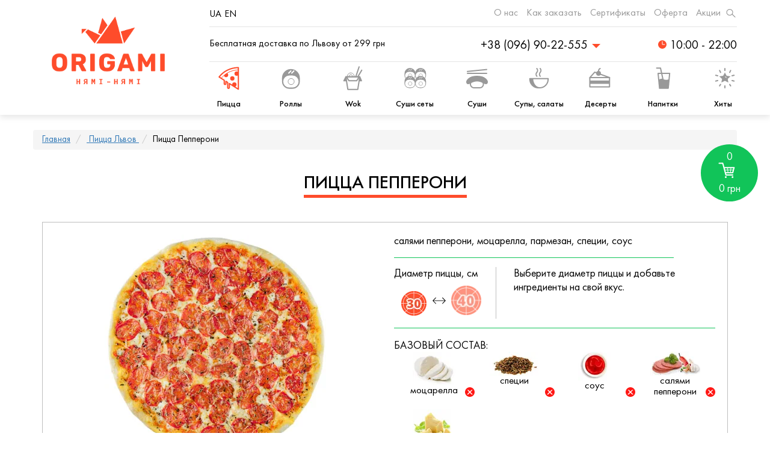

--- FILE ---
content_type: text/html; charset=utf-8
request_url: https://origami.lviv.ua/ru/shop/pizza/peperoni
body_size: 65681
content:
<!doctype html>
<html data-n-head-ssr lang="ru" data-n-head="%7B%22lang%22:%7B%22ssr%22:%22ru%22%7D%7D">
<head >
    <meta data-n-head="ssr" charset="utf-8"><meta data-n-head="ssr" name="viewport" content="width=device-width, initial-scale=1"><meta data-n-head="ssr" name="theme-color" content="#FE4C2B"><meta data-n-head="ssr" name="format-detection" content="telephone=no"><meta data-n-head="ssr" data-hid="description" name="description" content="☑ На сайте Origami Вы можете легко и быстро заказать позицию «Пицца Пепперони» с доставкой по Львову. Всегда вкусная Пицца и Суши для Вас. Выбирайте и заказывайте! ✆ — Оригами Суши Львов"><meta data-n-head="ssr" data-hid="og:title" name="og:title" content="Заказать «Пицца Пепперони» с доставкой по Львову — Оригами Суши Львов"><meta data-n-head="ssr" data-hid="og:description" name="og:description" content="☑ На сайте Origami Вы можете легко и быстро заказать позицию «Пицца Пепперони» с доставкой по Львову. Всегда вкусная Пицца и Суши для Вас. Выбирайте и заказывайте! ✆ — Оригами Суши Львов"><meta data-n-head="ssr" data-hid="og:url" name="og:url" content="https://origami.lviv.ua/ru/shop/pizza/peperoni"><meta data-n-head="ssr" data-hid="og:image" name="og:image" content="https://origami.lviv.ua/image/vmmcrksfcd/peperoni-small.jpg"><meta data-n-head="ssr" data-hid="og:image:url" name="og:image:url" content="https://origami.lviv.ua/image/vmmcrksfcd/peperoni-small.jpg"><meta data-n-head="ssr" data-hid="og:image:secure_url" name="og:image:secure_url" content="https://origami.lviv.ua/image/vmmcrksfcd/peperoni-small.jpg"><meta data-n-head="ssr" data-hid="og:locale" name="og:locale" content="ru"><meta data-n-head="ssr" data-hid="og:type" name="og:type" content="article"><meta data-n-head="ssr" data-hid="og:site_name" name="og:site_name" content="Оригами Суши Львов"><meta data-n-head="ssr" data-hid="twitter:title" name="twitter:title" content="Заказать «Пицца Пепперони» с доставкой по Львову — Оригами Суши Львов"><meta data-n-head="ssr" data-hid="twitter:image" name="twitter:image" content="https://origami.lviv.ua/image/vmmcrksfcd/peperoni-small.jpg"><meta data-n-head="ssr" data-hid="twitter:description" name="twitter:description" content="☑ На сайте Origami Вы можете легко и быстро заказать позицию «Пицца Пепперони» с доставкой по Львову. Всегда вкусная Пицца и Суши для Вас. Выбирайте и заказывайте! ✆ — Оригами Суши Львов"><meta data-n-head="ssr" data-hid="twitter:url" name="twitter:url" content="https://origami.lviv.ua/ru/shop/pizza/peperoni"><meta data-n-head="ssr" data-hid="twitter:label1" name="twitter:label1" content="Цена"><meta data-n-head="ssr" data-hid="twitter:data1" name="twitter:data1" content="324грн"><title>Заказать «Пицца Пепперони» с доставкой по Львову — Оригами Суши Львов</title><link data-n-head="ssr" rel="icon" type="image/x-icon" href="/favicon.ico"><link data-n-head="ssr" rel="apple-touch-icon" type="image/x-icon" href="/apple-touch-icon.png"><link data-n-head="ssr" data-hid="alternate-uk" rel="alternate" href="https://origami.lviv.ua/shop/pizza/peperoni" hreflang="uk"><link data-n-head="ssr" data-hid="alternate-en" rel="alternate" href="https://origami.lviv.ua/en/shop/pizza/peperoni" hreflang="en"><link data-n-head="ssr" rel="canonical" href="https://origami.lviv.ua/ru/shop/pizza/peperoni"><script data-n-head="ssr" type="application/ld+json">{"@context":"https://schema.org","@graph":[{"@type":"Organization","@id":"https://origami.lviv.ua/ru#organization","name":"","url":"https://origami.lviv.ua/ru","sameAs":[]},{"@type":"WebSite","@id":"https://origami.lviv.ua/ru#website","url":"https://origami.lviv.ua/ru","name":"ОРИГАМИ Суши Пицца - доставка Суши | Доставка Пиццы | Львов","publisher":{"@id":"https://origami.lviv.ua/ru#organization"},"potentialAction":{"@type":"SearchAction","target":"https://origami.lviv.ua/ru/search?q=%7Bsearch_term_string%7D","query-input":"required name=search_term_string"}}]}</script><script data-n-head="ssr" type="application/ld+json">{"@context":"https://schema.org/","@type":"BreadcrumbList","itemListElement":[{"@type":"ListItem","position":"1","item":{"name":"Оригами Суши Львов","@id":"https://origami.lviv.ua/ru"}},{"@type":"ListItem","position":"2","item":{"name":"Пицца Львов","@id":"https://origami.lviv.ua/ru/product-category/pizza"}},{"@type":"ListItem","position":"3","item":{"name":"Пицца Пепперони","@id":"https://origami.lviv.ua/ru/shop/pizza/peperoni"}}]}</script><script data-n-head="ssr" type="application/ld+json">{"@context":"https://schema.org/","@type":"Product","name":"Пицца Пепперони","image":"https://origami.lviv.ua/image/vmmcrksfcd/peperoni-small.jpg","description":"салями пепперони, моцарелла, пармезан, специи, соус","offers":{"@type":"Offer","url":"https://origami.lviv.ua/ru/shop/pizza/peperoni","priceCurrency":"UAH","price":324,"availability":"https://schema.org/InStock","itemCondition":"https://schema.org/NewCondition"},"aggregateRating":{"@type":"AggregateRating","ratingValue":"4.6","ratingCount":206}}</script><link rel="preload" href="/_nuxt/4f1ae2e.js" as="script"><link rel="preload" href="/_nuxt/f6ae62b86f34988978c5.js" as="script"><link rel="preload" href="/_nuxt/5fc2e637cce574add5a4.js" as="script"><link rel="preload" href="/_nuxt/84901bf0175d897604c9.js" as="script"><link rel="preload" href="/_nuxt/6802b84103d193636bb4.js" as="script"><link rel="preload" href="/_nuxt/6b6ae6fd3b071efa06ad.js" as="script"><link rel="preload" href="/_nuxt/e102601f8e075461af4f.js" as="script"><link rel="preload" href="/_nuxt/af9feb03a7a645f4d3a5.js" as="script"><link rel="preload" href="/_nuxt/fb44d9aeaa302590397e.js" as="script"><link rel="preload" href="/_nuxt/fb87fc7094af0178f3f0.js" as="script"><link rel="preload" href="/_nuxt/10a026ac798e51479e0c.js" as="script"><link rel="preload" href="/_nuxt/ab9737d08e3e5d1739bc.js" as="script"><link rel="preload" href="/_nuxt/2961606164ce27bed22c.js" as="script"><link rel="preload" href="/_nuxt/76056539c2c968cd487b.js" as="script"><link rel="preload" href="/_nuxt/ffe3403bd66dc2da23e2.js" as="script"><link rel="preload" href="/_nuxt/b1ead7a7ef635cee99ed.js" as="script"><link rel="preload" href="/_nuxt/f9e8ba214ae91ac95c7c.js" as="script"><link rel="preload" href="/_nuxt/d981ab2493f1f6bd0617.js" as="script"><link rel="preload" href="/_nuxt/3f2002b61e1deea6cd3a.js" as="script"><link rel="preload" href="/_nuxt/132e0d67e8a1fd59ce55.js" as="script"><link rel="preload" href="/_nuxt/1042e0dbff65d5f1dc0d.js" as="script"><link rel="preload" href="/_nuxt/a73450abd190090a91f4.js" as="script"><link rel="preload" href="/_nuxt/e3d6efb28ae2d01d40a3.js" as="script"><link rel="preload" href="/_nuxt/50836fcdb4c5774f1ddc.js" as="script"><link rel="preload" href="/_nuxt/4253a199b7a38139c670.js" as="script"><link rel="preload" href="/_nuxt/7109e4a72c16e4762815.js" as="script"><style data-vue-ssr-id="81f4424c:0 ffed8a8c:0 5135230c:0 cc499e90:0 2745d3cc:0 1d9a2c86:0 f7f4b7f0:0 f7fafbb8:0 0f0131e0:0 611b5803:0 8a899dbc:0 7d4346b9:0 568c91b3:0">html{-webkit-text-size-adjust:100%;-ms-text-size-adjust:100%;font-family:sans-serif}body{margin:0}article,aside,details,figcaption,figure,footer,header,hgroup,main,menu,nav,section,summary{display:block}audio,canvas,progress,video{display:inline-block;vertical-align:baseline}audio:not([controls]){display:none;height:0}[hidden],template{display:none}a{background-color:transparent}a:active,a:hover{outline:0}abbr[title]{border-bottom:1px dotted}b,strong{font-weight:700}dfn{font-style:italic}h1{font-size:2em;margin:.67em 0}mark{background:#ff0;color:#000}small{font-size:80%}sub,sup{font-size:75%;line-height:0;position:relative;vertical-align:baseline}sup{top:-.5em}sub{bottom:-.25em}img{border:0}svg:not(:root){overflow:hidden}figure{margin:1em 40px}hr{box-sizing:content-box;height:0}pre{overflow:auto}code,kbd,pre,samp{font-family:monospace,monospace;font-size:1em}button,input,optgroup,select,textarea{color:inherit;font:inherit;margin:0}button{overflow:visible}button,select{text-transform:none}button,html input[type=button],input[type=reset],input[type=submit]{-webkit-appearance:button;cursor:pointer}button[disabled],html input[disabled]{cursor:default}button::-moz-focus-inner,input::-moz-focus-inner{border:0;padding:0}input{line-height:normal}input[type=checkbox],input[type=radio]{box-sizing:border-box;padding:0}input[type=number]::-webkit-inner-spin-button,input[type=number]::-webkit-outer-spin-button{height:auto}input[type=search]{-webkit-appearance:textfield;box-sizing:content-box}input[type=search]::-webkit-search-cancel-button,input[type=search]::-webkit-search-decoration{-webkit-appearance:none}fieldset{border:1px solid silver;margin:0 2px;padding:.35em .625em .75em}textarea{overflow:auto}optgroup{font-weight:700}table{border-collapse:collapse;border-spacing:0}td,th{padding:0}@media print{*,:after,:before{background:0 0!important;box-shadow:none!important;color:#000!important;text-shadow:none!important}a,a:visited{-webkit-text-decoration:underline;text-decoration:underline}a[href]:after{content:" (" attr(href) ")"}abbr[title]:after{content:" (" attr(title) ")"}a[href^="#"]:after,a[href^="javascript:"]:after{content:""}blockquote,pre{border:1px solid #999;page-break-inside:avoid}thead{display:table-header-group}img,tr{page-break-inside:avoid}img{max-width:100%!important}h2,h3,p{orphans:3;widows:3}h2,h3{page-break-after:avoid}.navbar{display:none}.btn>.caret,.dropup>.btn>.caret{border-top-color:#000!important}.label{border:1px solid #000}.table{border-collapse:collapse!important}.table td,.table th{background-color:#fff!important}.table-bordered td,.table-bordered th{border:1px solid #ddd!important}}@font-face{font-display:swap;font-family:"Glyphicons Halflings";src:url(/fonts/glyphicons-halflings-regular.eot);src:url(/fonts/glyphicons-halflings-regular.eot?#iefix) format("embedded-opentype"),url(/fonts/glyphicons-halflings-regular.woff2) format("woff2"),url(/fonts/glyphicons-halflings-regular.woff) format("woff"),url(/fonts/glyphicons-halflings-regular.ttf) format("truetype"),url(/fonts/glyphicons-halflings-regular.svg#glyphicons_halflingsregular) format("svg")}.glyphicon{-webkit-font-smoothing:antialiased;-moz-osx-font-smoothing:grayscale;display:inline-block;font-family:"Glyphicons Halflings";font-style:normal;font-weight:400;line-height:1;position:relative;top:1px}.glyphicon-asterisk:before{content:"\002a"}.glyphicon-plus:before{content:"\002b"}.glyphicon-eur:before,.glyphicon-euro:before{content:"\20ac"}.glyphicon-minus:before{content:"\2212"}.glyphicon-cloud:before{content:"\2601"}.glyphicon-envelope:before{content:"\2709"}.glyphicon-pencil:before{content:"\270f"}.glyphicon-glass:before{content:"\e001"}.glyphicon-music:before{content:"\e002"}.glyphicon-search:before{content:"\e003"}.glyphicon-heart:before{content:"\e005"}.glyphicon-star:before{content:"\e006"}.glyphicon-star-empty:before{content:"\e007"}.glyphicon-user:before{content:"\e008"}.glyphicon-film:before{content:"\e009"}.glyphicon-th-large:before{content:"\e010"}.glyphicon-th:before{content:"\e011"}.glyphicon-th-list:before{content:"\e012"}.glyphicon-ok:before{content:"\e013"}.glyphicon-remove:before{content:"\e014"}.glyphicon-zoom-in:before{content:"\e015"}.glyphicon-zoom-out:before{content:"\e016"}.glyphicon-off:before{content:"\e017"}.glyphicon-signal:before{content:"\e018"}.glyphicon-cog:before{content:"\e019"}.glyphicon-trash:before{content:"\e020"}.glyphicon-home:before{content:"\e021"}.glyphicon-file:before{content:"\e022"}.glyphicon-time:before{content:"\e023"}.glyphicon-road:before{content:"\e024"}.glyphicon-download-alt:before{content:"\e025"}.glyphicon-download:before{content:"\e026"}.glyphicon-upload:before{content:"\e027"}.glyphicon-inbox:before{content:"\e028"}.glyphicon-play-circle:before{content:"\e029"}.glyphicon-repeat:before{content:"\e030"}.glyphicon-refresh:before{content:"\e031"}.glyphicon-list-alt:before{content:"\e032"}.glyphicon-lock:before{content:"\e033"}.glyphicon-flag:before{content:"\e034"}.glyphicon-headphones:before{content:"\e035"}.glyphicon-volume-off:before{content:"\e036"}.glyphicon-volume-down:before{content:"\e037"}.glyphicon-volume-up:before{content:"\e038"}.glyphicon-qrcode:before{content:"\e039"}.glyphicon-barcode:before{content:"\e040"}.glyphicon-tag:before{content:"\e041"}.glyphicon-tags:before{content:"\e042"}.glyphicon-book:before{content:"\e043"}.glyphicon-bookmark:before{content:"\e044"}.glyphicon-print:before{content:"\e045"}.glyphicon-camera:before{content:"\e046"}.glyphicon-font:before{content:"\e047"}.glyphicon-bold:before{content:"\e048"}.glyphicon-italic:before{content:"\e049"}.glyphicon-text-height:before{content:"\e050"}.glyphicon-text-width:before{content:"\e051"}.glyphicon-align-left:before{content:"\e052"}.glyphicon-align-center:before{content:"\e053"}.glyphicon-align-right:before{content:"\e054"}.glyphicon-align-justify:before{content:"\e055"}.glyphicon-list:before{content:"\e056"}.glyphicon-indent-left:before{content:"\e057"}.glyphicon-indent-right:before{content:"\e058"}.glyphicon-facetime-video:before{content:"\e059"}.glyphicon-picture:before{content:"\e060"}.glyphicon-map-marker:before{content:"\e062"}.glyphicon-adjust:before{content:"\e063"}.glyphicon-tint:before{content:"\e064"}.glyphicon-edit:before{content:"\e065"}.glyphicon-share:before{content:"\e066"}.glyphicon-check:before{content:"\e067"}.glyphicon-move:before{content:"\e068"}.glyphicon-step-backward:before{content:"\e069"}.glyphicon-fast-backward:before{content:"\e070"}.glyphicon-backward:before{content:"\e071"}.glyphicon-play:before{content:"\e072"}.glyphicon-pause:before{content:"\e073"}.glyphicon-stop:before{content:"\e074"}.glyphicon-forward:before{content:"\e075"}.glyphicon-fast-forward:before{content:"\e076"}.glyphicon-step-forward:before{content:"\e077"}.glyphicon-eject:before{content:"\e078"}.glyphicon-chevron-left:before{content:"\e079"}.glyphicon-chevron-right:before{content:"\e080"}.glyphicon-plus-sign:before{content:"\e081"}.glyphicon-minus-sign:before{content:"\e082"}.glyphicon-remove-sign:before{content:"\e083"}.glyphicon-ok-sign:before{content:"\e084"}.glyphicon-question-sign:before{content:"\e085"}.glyphicon-info-sign:before{content:"\e086"}.glyphicon-screenshot:before{content:"\e087"}.glyphicon-remove-circle:before{content:"\e088"}.glyphicon-ok-circle:before{content:"\e089"}.glyphicon-ban-circle:before{content:"\e090"}.glyphicon-arrow-left:before{content:"\e091"}.glyphicon-arrow-right:before{content:"\e092"}.glyphicon-arrow-up:before{content:"\e093"}.glyphicon-arrow-down:before{content:"\e094"}.glyphicon-share-alt:before{content:"\e095"}.glyphicon-resize-full:before{content:"\e096"}.glyphicon-resize-small:before{content:"\e097"}.glyphicon-exclamation-sign:before{content:"\e101"}.glyphicon-gift:before{content:"\e102"}.glyphicon-leaf:before{content:"\e103"}.glyphicon-fire:before{content:"\e104"}.glyphicon-eye-open:before{content:"\e105"}.glyphicon-eye-close:before{content:"\e106"}.glyphicon-warning-sign:before{content:"\e107"}.glyphicon-plane:before{content:"\e108"}.glyphicon-calendar:before{content:"\e109"}.glyphicon-random:before{content:"\e110"}.glyphicon-comment:before{content:"\e111"}.glyphicon-magnet:before{content:"\e112"}.glyphicon-chevron-up:before{content:"\e113"}.glyphicon-chevron-down:before{content:"\e114"}.glyphicon-retweet:before{content:"\e115"}.glyphicon-shopping-cart:before{content:"\e116"}.glyphicon-folder-close:before{content:"\e117"}.glyphicon-folder-open:before{content:"\e118"}.glyphicon-resize-vertical:before{content:"\e119"}.glyphicon-resize-horizontal:before{content:"\e120"}.glyphicon-hdd:before{content:"\e121"}.glyphicon-bullhorn:before{content:"\e122"}.glyphicon-bell:before{content:"\e123"}.glyphicon-certificate:before{content:"\e124"}.glyphicon-thumbs-up:before{content:"\e125"}.glyphicon-thumbs-down:before{content:"\e126"}.glyphicon-hand-right:before{content:"\e127"}.glyphicon-hand-left:before{content:"\e128"}.glyphicon-hand-up:before{content:"\e129"}.glyphicon-hand-down:before{content:"\e130"}.glyphicon-circle-arrow-right:before{content:"\e131"}.glyphicon-circle-arrow-left:before{content:"\e132"}.glyphicon-circle-arrow-up:before{content:"\e133"}.glyphicon-circle-arrow-down:before{content:"\e134"}.glyphicon-globe:before{content:"\e135"}.glyphicon-wrench:before{content:"\e136"}.glyphicon-tasks:before{content:"\e137"}.glyphicon-filter:before{content:"\e138"}.glyphicon-briefcase:before{content:"\e139"}.glyphicon-fullscreen:before{content:"\e140"}.glyphicon-dashboard:before{content:"\e141"}.glyphicon-paperclip:before{content:"\e142"}.glyphicon-heart-empty:before{content:"\e143"}.glyphicon-link:before{content:"\e144"}.glyphicon-phone:before{content:"\e145"}.glyphicon-pushpin:before{content:"\e146"}.glyphicon-usd:before{content:"\e148"}.glyphicon-gbp:before{content:"\e149"}.glyphicon-sort:before{content:"\e150"}.glyphicon-sort-by-alphabet:before{content:"\e151"}.glyphicon-sort-by-alphabet-alt:before{content:"\e152"}.glyphicon-sort-by-order:before{content:"\e153"}.glyphicon-sort-by-order-alt:before{content:"\e154"}.glyphicon-sort-by-attributes:before{content:"\e155"}.glyphicon-sort-by-attributes-alt:before{content:"\e156"}.glyphicon-unchecked:before{content:"\e157"}.glyphicon-expand:before{content:"\e158"}.glyphicon-collapse-down:before{content:"\e159"}.glyphicon-collapse-up:before{content:"\e160"}.glyphicon-log-in:before{content:"\e161"}.glyphicon-flash:before{content:"\e162"}.glyphicon-log-out:before{content:"\e163"}.glyphicon-new-window:before{content:"\e164"}.glyphicon-record:before{content:"\e165"}.glyphicon-save:before{content:"\e166"}.glyphicon-open:before{content:"\e167"}.glyphicon-saved:before{content:"\e168"}.glyphicon-import:before{content:"\e169"}.glyphicon-export:before{content:"\e170"}.glyphicon-send:before{content:"\e171"}.glyphicon-floppy-disk:before{content:"\e172"}.glyphicon-floppy-saved:before{content:"\e173"}.glyphicon-floppy-remove:before{content:"\e174"}.glyphicon-floppy-save:before{content:"\e175"}.glyphicon-floppy-open:before{content:"\e176"}.glyphicon-credit-card:before{content:"\e177"}.glyphicon-transfer:before{content:"\e178"}.glyphicon-cutlery:before{content:"\e179"}.glyphicon-header:before{content:"\e180"}.glyphicon-compressed:before{content:"\e181"}.glyphicon-earphone:before{content:"\e182"}.glyphicon-phone-alt:before{content:"\e183"}.glyphicon-tower:before{content:"\e184"}.glyphicon-stats:before{content:"\e185"}.glyphicon-sd-video:before{content:"\e186"}.glyphicon-hd-video:before{content:"\e187"}.glyphicon-subtitles:before{content:"\e188"}.glyphicon-sound-stereo:before{content:"\e189"}.glyphicon-sound-dolby:before{content:"\e190"}.glyphicon-sound-5-1:before{content:"\e191"}.glyphicon-sound-6-1:before{content:"\e192"}.glyphicon-sound-7-1:before{content:"\e193"}.glyphicon-copyright-mark:before{content:"\e194"}.glyphicon-registration-mark:before{content:"\e195"}.glyphicon-cloud-download:before{content:"\e197"}.glyphicon-cloud-upload:before{content:"\e198"}.glyphicon-tree-conifer:before{content:"\e199"}.glyphicon-tree-deciduous:before{content:"\e200"}.glyphicon-cd:before{content:"\e201"}.glyphicon-save-file:before{content:"\e202"}.glyphicon-open-file:before{content:"\e203"}.glyphicon-level-up:before{content:"\e204"}.glyphicon-copy:before{content:"\e205"}.glyphicon-paste:before{content:"\e206"}.glyphicon-alert:before{content:"\e209"}.glyphicon-equalizer:before{content:"\e210"}.glyphicon-king:before{content:"\e211"}.glyphicon-queen:before{content:"\e212"}.glyphicon-pawn:before{content:"\e213"}.glyphicon-bishop:before{content:"\e214"}.glyphicon-knight:before{content:"\e215"}.glyphicon-baby-formula:before{content:"\e216"}.glyphicon-tent:before{content:"\26fa"}.glyphicon-blackboard:before{content:"\e218"}.glyphicon-bed:before{content:"\e219"}.glyphicon-apple:before{content:"\f8ff"}.glyphicon-erase:before{content:"\e221"}.glyphicon-hourglass:before{content:"\231b"}.glyphicon-lamp:before{content:"\e223"}.glyphicon-duplicate:before{content:"\e224"}.glyphicon-piggy-bank:before{content:"\e225"}.glyphicon-scissors:before{content:"\e226"}.glyphicon-bitcoin:before,.glyphicon-btc:before,.glyphicon-xbt:before{content:"\e227"}.glyphicon-jpy:before,.glyphicon-yen:before{content:"\00a5"}.glyphicon-rub:before,.glyphicon-ruble:before{content:"\20bd"}.glyphicon-scale:before{content:"\e230"}.glyphicon-ice-lolly:before{content:"\e231"}.glyphicon-ice-lolly-tasted:before{content:"\e232"}.glyphicon-education:before{content:"\e233"}.glyphicon-option-horizontal:before{content:"\e234"}.glyphicon-option-vertical:before{content:"\e235"}.glyphicon-menu-hamburger:before{content:"\e236"}.glyphicon-modal-window:before{content:"\e237"}.glyphicon-oil:before{content:"\e238"}.glyphicon-grain:before{content:"\e239"}.glyphicon-sunglasses:before{content:"\e240"}.glyphicon-text-size:before{content:"\e241"}.glyphicon-text-color:before{content:"\e242"}.glyphicon-text-background:before{content:"\e243"}.glyphicon-object-align-top:before{content:"\e244"}.glyphicon-object-align-bottom:before{content:"\e245"}.glyphicon-object-align-horizontal:before{content:"\e246"}.glyphicon-object-align-left:before{content:"\e247"}.glyphicon-object-align-vertical:before{content:"\e248"}.glyphicon-object-align-right:before{content:"\e249"}.glyphicon-triangle-right:before{content:"\e250"}.glyphicon-triangle-left:before{content:"\e251"}.glyphicon-triangle-bottom:before{content:"\e252"}.glyphicon-triangle-top:before{content:"\e253"}.glyphicon-console:before{content:"\e254"}.glyphicon-superscript:before{content:"\e255"}.glyphicon-subscript:before{content:"\e256"}.glyphicon-menu-left:before{content:"\e257"}.glyphicon-menu-right:before{content:"\e258"}.glyphicon-menu-down:before{content:"\e259"}.glyphicon-menu-up:before{content:"\e260"}*,:after,:before{box-sizing:border-box}html{-webkit-tap-highlight-color:rgba(0,0,0,0);font-size:10px}body{background-color:#fff;color:#333;font-family:"Helvetica Neue",Helvetica,Arial,sans-serif;font-size:14px;line-height:1.42857143}button,input,select,textarea{font-family:inherit;font-size:inherit;line-height:inherit}a{color:#337ab7;-webkit-text-decoration:none;text-decoration:none}a:focus,a:hover{color:#23527c;-webkit-text-decoration:underline;text-decoration:underline}a:focus{outline:5px auto -webkit-focus-ring-color;outline-offset:-2px}figure{margin:0}img{vertical-align:middle}.carousel-inner>.item>a>img,.carousel-inner>.item>img,.img-responsive,.thumbnail a>img,.thumbnail>img{display:block;height:auto;max-width:100%}.img-rounded{border-radius:6px}.img-thumbnail{background-color:#fff;border:1px solid #ddd;border-radius:4px;display:inline-block;height:auto;line-height:1.42857143;max-width:100%;padding:4px;transition:all .2s ease-in-out}.img-circle{border-radius:50%}hr{border:0;border-top:1px solid #eee;margin-bottom:20px;margin-top:20px}.sr-only{clip:rect(0,0,0,0);border:0;height:1px;margin:-1px;overflow:hidden;padding:0;position:absolute;width:1px}.sr-only-focusable:active,.sr-only-focusable:focus{clip:auto;height:auto;margin:0;overflow:visible;position:static;width:auto}[role=button]{cursor:pointer}.h1,.h2,.h3,.h4,.h5,.h6,h1,h2,h3,h4,h5,h6{color:inherit;font-family:inherit;font-weight:500;line-height:1.1}.h1 .small,.h1 small,.h2 .small,.h2 small,.h3 .small,.h3 small,.h4 .small,.h4 small,.h5 .small,.h5 small,.h6 .small,.h6 small,h1 .small,h1 small,h2 .small,h2 small,h3 .small,h3 small,h4 .small,h4 small,h5 .small,h5 small,h6 .small,h6 small{color:#777;font-weight:400;line-height:1}.h1,.h2,.h3,h1,h2,h3{margin-bottom:10px;margin-top:20px}.h1 .small,.h1 small,.h2 .small,.h2 small,.h3 .small,.h3 small,h1 .small,h1 small,h2 .small,h2 small,h3 .small,h3 small{font-size:65%}.h4,.h5,.h6,h4,h5,h6{margin-bottom:10px;margin-top:10px}.h4 .small,.h4 small,.h5 .small,.h5 small,.h6 .small,.h6 small,h4 .small,h4 small,h5 .small,h5 small,h6 .small,h6 small{font-size:75%}.h1,h1{font-size:36px}.h2,h2{font-size:30px}.h3,h3{font-size:24px}.h4,h4{font-size:18px}.h5,h5{font-size:14px}.h6,h6{font-size:12px}p{margin:0 0 10px}.lead{font-size:16px;font-weight:300;line-height:1.4;margin-bottom:20px}@media (min-width:768px){.lead{font-size:21px}}.small,small{font-size:85%}.mark,mark{background-color:#fcf8e3;padding:.2em}.text-left{text-align:left}.text-right{text-align:right}.text-center{text-align:center}.text-justify{text-align:justify}.text-nowrap{white-space:nowrap}.text-lowercase{text-transform:lowercase}.text-uppercase{text-transform:uppercase!important}.text-capitalize{text-transform:capitalize}.text-muted{color:#777}.text-primary{color:#337ab7}a.text-primary:focus,a.text-primary:hover{color:#286090}.text-success{color:#3c763d}a.text-success:focus,a.text-success:hover{color:#2b542c}.text-info{color:#31708f}a.text-info:focus,a.text-info:hover{color:#245269}.text-warning{color:#8a6d3b}a.text-warning:focus,a.text-warning:hover{color:#66512c}.text-danger{color:#a94442}a.text-danger:focus,a.text-danger:hover{color:#843534}.bg-primary{background-color:#337ab7;color:#fff}a.bg-primary:focus,a.bg-primary:hover{background-color:#286090}.bg-success{background-color:#dff0d8}a.bg-success:focus,a.bg-success:hover{background-color:#c1e2b3}.bg-info{background-color:#d9edf7}a.bg-info:focus,a.bg-info:hover{background-color:#afd9ee}.bg-warning{background-color:#fcf8e3}a.bg-warning:focus,a.bg-warning:hover{background-color:#f7ecb5}.bg-danger{background-color:#f2dede}a.bg-danger:focus,a.bg-danger:hover{background-color:#e4b9b9}.page-header{border-bottom:1px solid #eee;margin:40px 0 20px;padding-bottom:9px}ol,ul{margin-bottom:10px;margin-top:0}ol ol,ol ul,ul ol,ul ul{margin-bottom:0}.list-inline,.list-unstyled{list-style:none;padding-left:0}.list-inline{margin-left:-5px}.list-inline>li{display:inline-block;padding-left:5px;padding-right:5px}dl{margin-bottom:20px;margin-top:0}dd,dt{line-height:1.42857143}dt{font-weight:700}dd{margin-left:0}@media (min-width:768px){.dl-horizontal dt{clear:left;float:left;overflow:hidden;text-align:right;text-overflow:ellipsis;white-space:nowrap;width:160px}.dl-horizontal dd{margin-left:180px}}abbr[data-original-title],abbr[title]{border-bottom:1px dotted #777;cursor:help}.initialism{font-size:90%;text-transform:uppercase}blockquote{border-left:5px solid #eee;font-size:17.5px;margin:0 0 20px;padding:10px 20px}blockquote ol:last-child,blockquote p:last-child,blockquote ul:last-child{margin-bottom:0}blockquote .small,blockquote footer,blockquote small{color:#777;display:block;font-size:80%;line-height:1.42857143}blockquote .small:before,blockquote footer:before,blockquote small:before{content:"\2014 \00A0"}.blockquote-reverse,blockquote.pull-right{border-left:0;border-right:5px solid #eee;padding-left:0;padding-right:15px;text-align:right}.blockquote-reverse .small:before,.blockquote-reverse footer:before,.blockquote-reverse small:before,blockquote.pull-right .small:before,blockquote.pull-right footer:before,blockquote.pull-right small:before{content:""}.blockquote-reverse .small:after,.blockquote-reverse footer:after,.blockquote-reverse small:after,blockquote.pull-right .small:after,blockquote.pull-right footer:after,blockquote.pull-right small:after{content:"\00A0 \2014"}address{font-style:normal;line-height:1.42857143;margin-bottom:20px}code,kbd,pre,samp{font-family:Menlo,Monaco,Consolas,"Courier New",monospace}code{background-color:#f9f2f4;border-radius:4px;color:#c7254e}code,kbd{font-size:90%;padding:2px 4px}kbd{background-color:#333;border-radius:3px;box-shadow:inset 0 -1px 0 rgba(0,0,0,.25);color:#fff}kbd kbd{box-shadow:none;font-size:100%;font-weight:700;padding:0}pre{word-wrap:break-word;background-color:#f5f5f5;border:1px solid #ccc;border-radius:4px;color:#333;display:block;font-size:13px;line-height:1.42857143;margin:0 0 10px;padding:9.5px;word-break:break-all}pre code{background-color:transparent;border-radius:0;color:inherit;font-size:inherit;padding:0;white-space:pre-wrap}.pre-scrollable{max-height:340px;overflow-y:scroll}.container{margin-left:auto;margin-right:auto;padding-left:15px;padding-right:15px}@media (min-width:768px){.container{width:750px}}@media (min-width:992px){.container{width:970px}}@media (min-width:1200px){.container{width:1170px}}.container-fluid{margin-left:auto;margin-right:auto;padding-left:15px;padding-right:15px}.row{margin-left:-15px;margin-right:-15px}.col-lg-1,.col-lg-10,.col-lg-11,.col-lg-12,.col-lg-2,.col-lg-3,.col-lg-4,.col-lg-5,.col-lg-6,.col-lg-7,.col-lg-8,.col-lg-9,.col-md-1,.col-md-10,.col-md-11,.col-md-12,.col-md-2,.col-md-3,.col-md-4,.col-md-5,.col-md-6,.col-md-7,.col-md-8,.col-md-9,.col-sm-1,.col-sm-10,.col-sm-11,.col-sm-12,.col-sm-2,.col-sm-3,.col-sm-4,.col-sm-5,.col-sm-6,.col-sm-7,.col-sm-8,.col-sm-9,.col-xs-1,.col-xs-10,.col-xs-11,.col-xs-12,.col-xs-2,.col-xs-3,.col-xs-4,.col-xs-5,.col-xs-6,.col-xs-7,.col-xs-8,.col-xs-9{min-height:1px;padding-left:15px;padding-right:15px;position:relative}.col-xs-1,.col-xs-10,.col-xs-11,.col-xs-12,.col-xs-2,.col-xs-3,.col-xs-4,.col-xs-5,.col-xs-6,.col-xs-7,.col-xs-8,.col-xs-9{float:left}.col-xs-12{width:100%}.col-xs-11{width:91.66666667%}.col-xs-10{width:83.33333333%}.col-xs-9{width:75%}.col-xs-8{width:66.66666667%}.col-xs-7{width:58.33333333%}.col-xs-6{width:50%}.col-xs-5{width:41.66666667%}.col-xs-4{width:33.33333333%}.col-xs-3{width:25%}.col-xs-2{width:16.66666667%}.col-xs-1{width:8.33333333%}.col-xs-pull-12{right:100%}.col-xs-pull-11{right:91.66666667%}.col-xs-pull-10{right:83.33333333%}.col-xs-pull-9{right:75%}.col-xs-pull-8{right:66.66666667%}.col-xs-pull-7{right:58.33333333%}.col-xs-pull-6{right:50%}.col-xs-pull-5{right:41.66666667%}.col-xs-pull-4{right:33.33333333%}.col-xs-pull-3{right:25%}.col-xs-pull-2{right:16.66666667%}.col-xs-pull-1{right:8.33333333%}.col-xs-pull-0{right:auto}.col-xs-push-12{left:100%}.col-xs-push-11{left:91.66666667%}.col-xs-push-10{left:83.33333333%}.col-xs-push-9{left:75%}.col-xs-push-8{left:66.66666667%}.col-xs-push-7{left:58.33333333%}.col-xs-push-6{left:50%}.col-xs-push-5{left:41.66666667%}.col-xs-push-4{left:33.33333333%}.col-xs-push-3{left:25%}.col-xs-push-2{left:16.66666667%}.col-xs-push-1{left:8.33333333%}.col-xs-push-0{left:auto}.col-xs-offset-12{margin-left:100%}.col-xs-offset-11{margin-left:91.66666667%}.col-xs-offset-10{margin-left:83.33333333%}.col-xs-offset-9{margin-left:75%}.col-xs-offset-8{margin-left:66.66666667%}.col-xs-offset-7{margin-left:58.33333333%}.col-xs-offset-6{margin-left:50%}.col-xs-offset-5{margin-left:41.66666667%}.col-xs-offset-4{margin-left:33.33333333%}.col-xs-offset-3{margin-left:25%}.col-xs-offset-2{margin-left:16.66666667%}.col-xs-offset-1{margin-left:8.33333333%}.col-xs-offset-0{margin-left:0}@media (min-width:768px){.col-sm-1,.col-sm-10,.col-sm-11,.col-sm-12,.col-sm-2,.col-sm-3,.col-sm-4,.col-sm-5,.col-sm-6,.col-sm-7,.col-sm-8,.col-sm-9{float:left}.col-sm-12{width:100%}.col-sm-11{width:91.66666667%}.col-sm-10{width:83.33333333%}.col-sm-9{width:75%}.col-sm-8{width:66.66666667%}.col-sm-7{width:58.33333333%}.col-sm-6{width:50%}.col-sm-5{width:41.66666667%}.col-sm-4{width:33.33333333%}.col-sm-3{width:25%}.col-sm-2{width:16.66666667%}.col-sm-1{width:8.33333333%}.col-sm-pull-12{right:100%}.col-sm-pull-11{right:91.66666667%}.col-sm-pull-10{right:83.33333333%}.col-sm-pull-9{right:75%}.col-sm-pull-8{right:66.66666667%}.col-sm-pull-7{right:58.33333333%}.col-sm-pull-6{right:50%}.col-sm-pull-5{right:41.66666667%}.col-sm-pull-4{right:33.33333333%}.col-sm-pull-3{right:25%}.col-sm-pull-2{right:16.66666667%}.col-sm-pull-1{right:8.33333333%}.col-sm-pull-0{right:auto}.col-sm-push-12{left:100%}.col-sm-push-11{left:91.66666667%}.col-sm-push-10{left:83.33333333%}.col-sm-push-9{left:75%}.col-sm-push-8{left:66.66666667%}.col-sm-push-7{left:58.33333333%}.col-sm-push-6{left:50%}.col-sm-push-5{left:41.66666667%}.col-sm-push-4{left:33.33333333%}.col-sm-push-3{left:25%}.col-sm-push-2{left:16.66666667%}.col-sm-push-1{left:8.33333333%}.col-sm-push-0{left:auto}.col-sm-offset-12{margin-left:100%}.col-sm-offset-11{margin-left:91.66666667%}.col-sm-offset-10{margin-left:83.33333333%}.col-sm-offset-9{margin-left:75%}.col-sm-offset-8{margin-left:66.66666667%}.col-sm-offset-7{margin-left:58.33333333%}.col-sm-offset-6{margin-left:50%}.col-sm-offset-5{margin-left:41.66666667%}.col-sm-offset-4{margin-left:33.33333333%}.col-sm-offset-3{margin-left:25%}.col-sm-offset-2{margin-left:16.66666667%}.col-sm-offset-1{margin-left:8.33333333%}.col-sm-offset-0{margin-left:0}}@media (min-width:992px){.col-md-1,.col-md-10,.col-md-11,.col-md-12,.col-md-2,.col-md-3,.col-md-4,.col-md-5,.col-md-6,.col-md-7,.col-md-8,.col-md-9{float:left}.col-md-12{width:100%}.col-md-11{width:91.66666667%}.col-md-10{width:83.33333333%}.col-md-9{width:75%}.col-md-8{width:66.66666667%}.col-md-7{width:58.33333333%}.col-md-6{width:50%}.col-md-5{width:41.66666667%}.col-md-4{width:33.33333333%}.col-md-3{width:25%}.col-md-2{width:16.66666667%}.col-md-1{width:8.33333333%}.col-md-pull-12{right:100%}.col-md-pull-11{right:91.66666667%}.col-md-pull-10{right:83.33333333%}.col-md-pull-9{right:75%}.col-md-pull-8{right:66.66666667%}.col-md-pull-7{right:58.33333333%}.col-md-pull-6{right:50%}.col-md-pull-5{right:41.66666667%}.col-md-pull-4{right:33.33333333%}.col-md-pull-3{right:25%}.col-md-pull-2{right:16.66666667%}.col-md-pull-1{right:8.33333333%}.col-md-pull-0{right:auto}.col-md-push-12{left:100%}.col-md-push-11{left:91.66666667%}.col-md-push-10{left:83.33333333%}.col-md-push-9{left:75%}.col-md-push-8{left:66.66666667%}.col-md-push-7{left:58.33333333%}.col-md-push-6{left:50%}.col-md-push-5{left:41.66666667%}.col-md-push-4{left:33.33333333%}.col-md-push-3{left:25%}.col-md-push-2{left:16.66666667%}.col-md-push-1{left:8.33333333%}.col-md-push-0{left:auto}.col-md-offset-12{margin-left:100%}.col-md-offset-11{margin-left:91.66666667%}.col-md-offset-10{margin-left:83.33333333%}.col-md-offset-9{margin-left:75%}.col-md-offset-8{margin-left:66.66666667%}.col-md-offset-7{margin-left:58.33333333%}.col-md-offset-6{margin-left:50%}.col-md-offset-5{margin-left:41.66666667%}.col-md-offset-4{margin-left:33.33333333%}.col-md-offset-3{margin-left:25%}.col-md-offset-2{margin-left:16.66666667%}.col-md-offset-1{margin-left:8.33333333%}.col-md-offset-0{margin-left:0}}@media (min-width:1200px){.col-lg-1,.col-lg-10,.col-lg-11,.col-lg-12,.col-lg-2,.col-lg-3,.col-lg-4,.col-lg-5,.col-lg-6,.col-lg-7,.col-lg-8,.col-lg-9{float:left}.col-lg-12{width:100%}.col-lg-11{width:91.66666667%}.col-lg-10{width:83.33333333%}.col-lg-9{width:75%}.col-lg-8{width:66.66666667%}.col-lg-7{width:58.33333333%}.col-lg-6{width:50%}.col-lg-5{width:41.66666667%}.col-lg-4{width:33.33333333%}.col-lg-3{width:25%}.col-lg-2{width:16.66666667%}.col-lg-1{width:8.33333333%}.col-lg-pull-12{right:100%}.col-lg-pull-11{right:91.66666667%}.col-lg-pull-10{right:83.33333333%}.col-lg-pull-9{right:75%}.col-lg-pull-8{right:66.66666667%}.col-lg-pull-7{right:58.33333333%}.col-lg-pull-6{right:50%}.col-lg-pull-5{right:41.66666667%}.col-lg-pull-4{right:33.33333333%}.col-lg-pull-3{right:25%}.col-lg-pull-2{right:16.66666667%}.col-lg-pull-1{right:8.33333333%}.col-lg-pull-0{right:auto}.col-lg-push-12{left:100%}.col-lg-push-11{left:91.66666667%}.col-lg-push-10{left:83.33333333%}.col-lg-push-9{left:75%}.col-lg-push-8{left:66.66666667%}.col-lg-push-7{left:58.33333333%}.col-lg-push-6{left:50%}.col-lg-push-5{left:41.66666667%}.col-lg-push-4{left:33.33333333%}.col-lg-push-3{left:25%}.col-lg-push-2{left:16.66666667%}.col-lg-push-1{left:8.33333333%}.col-lg-push-0{left:auto}.col-lg-offset-12{margin-left:100%}.col-lg-offset-11{margin-left:91.66666667%}.col-lg-offset-10{margin-left:83.33333333%}.col-lg-offset-9{margin-left:75%}.col-lg-offset-8{margin-left:66.66666667%}.col-lg-offset-7{margin-left:58.33333333%}.col-lg-offset-6{margin-left:50%}.col-lg-offset-5{margin-left:41.66666667%}.col-lg-offset-4{margin-left:33.33333333%}.col-lg-offset-3{margin-left:25%}.col-lg-offset-2{margin-left:16.66666667%}.col-lg-offset-1{margin-left:8.33333333%}.col-lg-offset-0{margin-left:0}}table{background-color:transparent}caption{color:#777;padding-bottom:8px;padding-top:8px}caption,th{text-align:left}.table{margin-bottom:20px;max-width:100%;width:100%}.table>tbody>tr>td,.table>tbody>tr>th,.table>tfoot>tr>td,.table>tfoot>tr>th,.table>thead>tr>td,.table>thead>tr>th{border-top:1px solid #ddd;line-height:1.42857143;padding:8px;vertical-align:top}.table>thead>tr>th{border-bottom:2px solid #ddd;vertical-align:bottom}.table>caption+thead>tr:first-child>td,.table>caption+thead>tr:first-child>th,.table>colgroup+thead>tr:first-child>td,.table>colgroup+thead>tr:first-child>th,.table>thead:first-child>tr:first-child>td,.table>thead:first-child>tr:first-child>th{border-top:0}.table>tbody+tbody{border-top:2px solid #ddd}.table .table{background-color:#fff}.table-condensed>tbody>tr>td,.table-condensed>tbody>tr>th,.table-condensed>tfoot>tr>td,.table-condensed>tfoot>tr>th,.table-condensed>thead>tr>td,.table-condensed>thead>tr>th{padding:5px}.table-bordered,.table-bordered>tbody>tr>td,.table-bordered>tbody>tr>th,.table-bordered>tfoot>tr>td,.table-bordered>tfoot>tr>th,.table-bordered>thead>tr>td,.table-bordered>thead>tr>th{border:1px solid #ddd}.table-bordered>thead>tr>td,.table-bordered>thead>tr>th{border-bottom-width:2px}.table-striped>tbody>tr:nth-of-type(odd){background-color:#f9f9f9}.table-hover>tbody>tr:hover{background-color:#f5f5f5}table col[class*=col-]{display:table-column;float:none;position:static}table td[class*=col-],table th[class*=col-]{display:table-cell;float:none;position:static}.table>tbody>tr.active>td,.table>tbody>tr.active>th,.table>tbody>tr>td.active,.table>tbody>tr>th.active,.table>tfoot>tr.active>td,.table>tfoot>tr.active>th,.table>tfoot>tr>td.active,.table>tfoot>tr>th.active,.table>thead>tr.active>td,.table>thead>tr.active>th,.table>thead>tr>td.active,.table>thead>tr>th.active{background-color:#f5f5f5}.table-hover>tbody>tr.active:hover>td,.table-hover>tbody>tr.active:hover>th,.table-hover>tbody>tr:hover>.active,.table-hover>tbody>tr>td.active:hover,.table-hover>tbody>tr>th.active:hover{background-color:#e8e8e8}.table>tbody>tr.success>td,.table>tbody>tr.success>th,.table>tbody>tr>td.success,.table>tbody>tr>th.success,.table>tfoot>tr.success>td,.table>tfoot>tr.success>th,.table>tfoot>tr>td.success,.table>tfoot>tr>th.success,.table>thead>tr.success>td,.table>thead>tr.success>th,.table>thead>tr>td.success,.table>thead>tr>th.success{background-color:#dff0d8}.table-hover>tbody>tr.success:hover>td,.table-hover>tbody>tr.success:hover>th,.table-hover>tbody>tr:hover>.success,.table-hover>tbody>tr>td.success:hover,.table-hover>tbody>tr>th.success:hover{background-color:#d0e9c6}.table>tbody>tr.info>td,.table>tbody>tr.info>th,.table>tbody>tr>td.info,.table>tbody>tr>th.info,.table>tfoot>tr.info>td,.table>tfoot>tr.info>th,.table>tfoot>tr>td.info,.table>tfoot>tr>th.info,.table>thead>tr.info>td,.table>thead>tr.info>th,.table>thead>tr>td.info,.table>thead>tr>th.info{background-color:#d9edf7}.table-hover>tbody>tr.info:hover>td,.table-hover>tbody>tr.info:hover>th,.table-hover>tbody>tr:hover>.info,.table-hover>tbody>tr>td.info:hover,.table-hover>tbody>tr>th.info:hover{background-color:#c4e3f3}.table>tbody>tr.warning>td,.table>tbody>tr.warning>th,.table>tbody>tr>td.warning,.table>tbody>tr>th.warning,.table>tfoot>tr.warning>td,.table>tfoot>tr.warning>th,.table>tfoot>tr>td.warning,.table>tfoot>tr>th.warning,.table>thead>tr.warning>td,.table>thead>tr.warning>th,.table>thead>tr>td.warning,.table>thead>tr>th.warning{background-color:#fcf8e3}.table-hover>tbody>tr.warning:hover>td,.table-hover>tbody>tr.warning:hover>th,.table-hover>tbody>tr:hover>.warning,.table-hover>tbody>tr>td.warning:hover,.table-hover>tbody>tr>th.warning:hover{background-color:#faf2cc}.table>tbody>tr.danger>td,.table>tbody>tr.danger>th,.table>tbody>tr>td.danger,.table>tbody>tr>th.danger,.table>tfoot>tr.danger>td,.table>tfoot>tr.danger>th,.table>tfoot>tr>td.danger,.table>tfoot>tr>th.danger,.table>thead>tr.danger>td,.table>thead>tr.danger>th,.table>thead>tr>td.danger,.table>thead>tr>th.danger{background-color:#f2dede}.table-hover>tbody>tr.danger:hover>td,.table-hover>tbody>tr.danger:hover>th,.table-hover>tbody>tr:hover>.danger,.table-hover>tbody>tr>td.danger:hover,.table-hover>tbody>tr>th.danger:hover{background-color:#ebcccc}.table-responsive{min-height:.01%;overflow-x:auto}@media screen and (max-width:767px){.table-responsive{-ms-overflow-style:-ms-autohiding-scrollbar;border:1px solid #ddd;margin-bottom:15px;overflow-y:hidden;width:100%}.table-responsive>.table{margin-bottom:0}.table-responsive>.table>tbody>tr>td,.table-responsive>.table>tbody>tr>th,.table-responsive>.table>tfoot>tr>td,.table-responsive>.table>tfoot>tr>th,.table-responsive>.table>thead>tr>td,.table-responsive>.table>thead>tr>th{white-space:nowrap}.table-responsive>.table-bordered{border:0}.table-responsive>.table-bordered>tbody>tr>td:first-child,.table-responsive>.table-bordered>tbody>tr>th:first-child,.table-responsive>.table-bordered>tfoot>tr>td:first-child,.table-responsive>.table-bordered>tfoot>tr>th:first-child,.table-responsive>.table-bordered>thead>tr>td:first-child,.table-responsive>.table-bordered>thead>tr>th:first-child{border-left:0}.table-responsive>.table-bordered>tbody>tr>td:last-child,.table-responsive>.table-bordered>tbody>tr>th:last-child,.table-responsive>.table-bordered>tfoot>tr>td:last-child,.table-responsive>.table-bordered>tfoot>tr>th:last-child,.table-responsive>.table-bordered>thead>tr>td:last-child,.table-responsive>.table-bordered>thead>tr>th:last-child{border-right:0}.table-responsive>.table-bordered>tbody>tr:last-child>td,.table-responsive>.table-bordered>tbody>tr:last-child>th,.table-responsive>.table-bordered>tfoot>tr:last-child>td,.table-responsive>.table-bordered>tfoot>tr:last-child>th{border-bottom:0}}fieldset{margin:0;min-width:0}fieldset,legend{border:0;padding:0}legend{border-bottom:1px solid #e5e5e5;color:#333;display:block;font-size:21px;line-height:inherit;margin-bottom:20px;width:100%}label{display:inline-block;font-weight:700;margin-bottom:5px;max-width:100%}input[type=search]{box-sizing:border-box}input[type=checkbox],input[type=radio]{line-height:normal;margin:4px 0 0;margin-top:1px\9}input[type=file]{display:block}input[type=range]{display:block;width:100%}select[multiple],select[size]{height:auto}input[type=checkbox]:focus,input[type=file]:focus,input[type=radio]:focus{outline:5px auto -webkit-focus-ring-color;outline-offset:-2px}output{padding-top:7px}.form-control,output{color:#555;display:block;font-size:14px;line-height:1.42857143}.form-control{background-color:#fff;background-image:none;border:1px solid #ccc;border-radius:4px;box-shadow:inset 0 1px 1px rgba(0,0,0,.075);height:34px;padding:6px 12px;transition:border-color .15s ease-in-out,box-shadow .15s ease-in-out;width:100%}.form-control:focus{border-color:#66afe9;box-shadow:inset 0 1px 1px rgba(0,0,0,.075),0 0 8px rgba(102,175,233,.6);outline:0}.form-control::-moz-placeholder{color:#999;opacity:1}.form-control:-ms-input-placeholder{color:#999}.form-control::-webkit-input-placeholder{color:#999}.form-control::-ms-expand{background-color:transparent;border:0}.form-control[disabled],.form-control[readonly],fieldset[disabled] .form-control{background-color:#eee;opacity:1}.form-control[disabled],fieldset[disabled] .form-control{cursor:not-allowed}textarea.form-control{height:auto}input[type=search]{-webkit-appearance:none}@media screen and (-webkit-min-device-pixel-ratio:0){input[type=date].form-control,input[type=datetime-local].form-control,input[type=month].form-control,input[type=time].form-control{line-height:34px}.input-group-sm input[type=date],.input-group-sm input[type=datetime-local],.input-group-sm input[type=month],.input-group-sm input[type=time],input[type=date].input-sm,input[type=datetime-local].input-sm,input[type=month].input-sm,input[type=time].input-sm{line-height:30px}.input-group-lg input[type=date],.input-group-lg input[type=datetime-local],.input-group-lg input[type=month],.input-group-lg input[type=time],input[type=date].input-lg,input[type=datetime-local].input-lg,input[type=month].input-lg,input[type=time].input-lg{line-height:46px}}.form-group{margin-bottom:15px}.checkbox,.radio{display:block;margin-bottom:10px;margin-top:10px;position:relative}.checkbox label,.radio label{cursor:pointer;font-weight:400;margin-bottom:0;min-height:20px;padding-left:20px}.checkbox input[type=checkbox],.checkbox-inline input[type=checkbox],.radio input[type=radio],.radio-inline input[type=radio]{margin-left:-20px;margin-top:4px\9;position:absolute}.checkbox+.checkbox,.radio+.radio{margin-top:-5px}.checkbox-inline,.radio-inline{cursor:pointer;display:inline-block;font-weight:400;margin-bottom:0;padding-left:20px;position:relative;vertical-align:middle}.checkbox-inline+.checkbox-inline,.radio-inline+.radio-inline{margin-left:10px;margin-top:0}.checkbox-inline.disabled,.checkbox.disabled label,.radio-inline.disabled,.radio.disabled label,fieldset[disabled] .checkbox label,fieldset[disabled] .checkbox-inline,fieldset[disabled] .radio label,fieldset[disabled] .radio-inline,fieldset[disabled] input[type=checkbox],fieldset[disabled] input[type=radio],input[type=checkbox].disabled,input[type=checkbox][disabled],input[type=radio].disabled,input[type=radio][disabled]{cursor:not-allowed}.form-control-static{margin-bottom:0;min-height:34px;padding-bottom:7px;padding-top:7px}.form-control-static.input-lg,.form-control-static.input-sm{padding-left:0;padding-right:0}.input-sm{border-radius:3px;font-size:12px;height:30px;line-height:1.5;padding:5px 10px}select.input-sm{height:30px;line-height:30px}select[multiple].input-sm,textarea.input-sm{height:auto}.form-group-sm .form-control{border-radius:3px;font-size:12px;height:30px;line-height:1.5;padding:5px 10px}.form-group-sm select.form-control{height:30px;line-height:30px}.form-group-sm select[multiple].form-control,.form-group-sm textarea.form-control{height:auto}.form-group-sm .form-control-static{font-size:12px;height:30px;line-height:1.5;min-height:32px;padding:6px 10px}.input-lg{border-radius:6px;font-size:18px;height:46px;line-height:1.3333333;padding:10px 16px}select.input-lg{height:46px;line-height:46px}select[multiple].input-lg,textarea.input-lg{height:auto}.form-group-lg .form-control{border-radius:6px;font-size:18px;height:46px;line-height:1.3333333;padding:10px 16px}.form-group-lg select.form-control{height:46px;line-height:46px}.form-group-lg select[multiple].form-control,.form-group-lg textarea.form-control{height:auto}.form-group-lg .form-control-static{font-size:18px;height:46px;line-height:1.3333333;min-height:38px;padding:11px 16px}.has-feedback{position:relative}.has-feedback .form-control{padding-right:42.5px}.form-control-feedback{display:block;height:34px;line-height:34px;pointer-events:none;position:absolute;right:0;text-align:center;top:0;width:34px;z-index:2}.form-group-lg .form-control+.form-control-feedback,.input-group-lg+.form-control-feedback,.input-lg+.form-control-feedback{height:46px;line-height:46px;width:46px}.form-group-sm .form-control+.form-control-feedback,.input-group-sm+.form-control-feedback,.input-sm+.form-control-feedback{height:30px;line-height:30px;width:30px}.has-success .checkbox,.has-success .checkbox-inline,.has-success .control-label,.has-success .help-block,.has-success .radio,.has-success .radio-inline,.has-success.checkbox label,.has-success.checkbox-inline label,.has-success.radio label,.has-success.radio-inline label{color:#3c763d}.has-success .form-control{border-color:#3c763d;box-shadow:inset 0 1px 1px rgba(0,0,0,.075)}.has-success .form-control:focus{border-color:#2b542c;box-shadow:inset 0 1px 1px rgba(0,0,0,.075),0 0 6px #67b168}.has-success .input-group-addon{background-color:#dff0d8;border-color:#3c763d;color:#3c763d}.has-success .form-control-feedback{color:#3c763d}.has-warning .checkbox,.has-warning .checkbox-inline,.has-warning .control-label,.has-warning .help-block,.has-warning .radio,.has-warning .radio-inline,.has-warning.checkbox label,.has-warning.checkbox-inline label,.has-warning.radio label,.has-warning.radio-inline label{color:#8a6d3b}.has-warning .form-control{border-color:#8a6d3b;box-shadow:inset 0 1px 1px rgba(0,0,0,.075)}.has-warning .form-control:focus{border-color:#66512c;box-shadow:inset 0 1px 1px rgba(0,0,0,.075),0 0 6px #c0a16b}.has-warning .input-group-addon{background-color:#fcf8e3;border-color:#8a6d3b;color:#8a6d3b}.has-warning .form-control-feedback{color:#8a6d3b}.has-error .checkbox,.has-error .checkbox-inline,.has-error .control-label,.has-error .help-block,.has-error .radio,.has-error .radio-inline,.has-error.checkbox label,.has-error.checkbox-inline label,.has-error.radio label,.has-error.radio-inline label{color:#a94442}.has-error .form-control{border-color:#a94442;box-shadow:inset 0 1px 1px rgba(0,0,0,.075)}.has-error .form-control:focus{border-color:#843534;box-shadow:inset 0 1px 1px rgba(0,0,0,.075),0 0 6px #ce8483}.has-error .input-group-addon{background-color:#f2dede;border-color:#a94442;color:#a94442}.has-error .form-control-feedback{color:#a94442}.has-feedback label~.form-control-feedback{top:25px}.has-feedback label.sr-only~.form-control-feedback{top:0}.help-block{color:#737373;display:block;margin-bottom:10px;margin-top:5px}@media (min-width:768px){.form-inline .form-group{display:inline-block;margin-bottom:0;vertical-align:middle}.form-inline .form-control{display:inline-block;vertical-align:middle;width:auto}.form-inline .form-control-static{display:inline-block}.form-inline .input-group{display:inline-table;vertical-align:middle}.form-inline .input-group .form-control,.form-inline .input-group .input-group-addon,.form-inline .input-group .input-group-btn{width:auto}.form-inline .input-group>.form-control{width:100%}.form-inline .control-label{margin-bottom:0;vertical-align:middle}.form-inline .checkbox,.form-inline .radio{display:inline-block;margin-bottom:0;margin-top:0;vertical-align:middle}.form-inline .checkbox label,.form-inline .radio label{padding-left:0}.form-inline .checkbox input[type=checkbox],.form-inline .radio input[type=radio]{margin-left:0;position:relative}.form-inline .has-feedback .form-control-feedback{top:0}}.form-horizontal .checkbox,.form-horizontal .checkbox-inline,.form-horizontal .radio,.form-horizontal .radio-inline{margin-bottom:0;margin-top:0;padding-top:7px}.form-horizontal .checkbox,.form-horizontal .radio{min-height:27px}.form-horizontal .form-group{margin-left:-15px;margin-right:-15px}@media (min-width:768px){.form-horizontal .control-label{margin-bottom:0;padding-top:7px;text-align:right}}.form-horizontal .has-feedback .form-control-feedback{right:15px}@media (min-width:768px){.form-horizontal .form-group-lg .control-label{font-size:18px;padding-top:11px}.form-horizontal .form-group-sm .control-label{font-size:12px;padding-top:6px}}.btn{background-image:none;border:1px solid transparent;border-radius:4px;cursor:pointer;display:inline-block;font-size:14px;font-weight:400;line-height:1.42857143;margin-bottom:0;padding:6px 12px;text-align:center;touch-action:manipulation;-webkit-user-select:none;-moz-user-select:none;user-select:none;vertical-align:middle;white-space:nowrap}.btn.active.focus,.btn.active:focus,.btn.focus,.btn:active.focus,.btn:active:focus,.btn:focus{outline:5px auto -webkit-focus-ring-color;outline-offset:-2px}.btn.focus,.btn:focus,.btn:hover{color:#333;-webkit-text-decoration:none;text-decoration:none}.btn.active,.btn:active{background-image:none;box-shadow:inset 0 3px 5px rgba(0,0,0,.125);outline:0}.btn.disabled,.btn[disabled],fieldset[disabled] .btn{box-shadow:none;cursor:not-allowed;filter:alpha(opacity=65);opacity:.65}a.btn.disabled,fieldset[disabled] a.btn{pointer-events:none}.btn-default{background-color:#fff;border-color:#ccc;color:#333}.btn-default.focus,.btn-default:focus{background-color:#e6e6e6;border-color:#8c8c8c;color:#333}.btn-default.active,.btn-default:active,.btn-default:hover,.open>.dropdown-toggle.btn-default{background-color:#e6e6e6;border-color:#adadad;color:#333}.btn-default.active.focus,.btn-default.active:focus,.btn-default.active:hover,.btn-default:active.focus,.btn-default:active:focus,.btn-default:active:hover,.open>.dropdown-toggle.btn-default.focus,.open>.dropdown-toggle.btn-default:focus,.open>.dropdown-toggle.btn-default:hover{background-color:#d4d4d4;border-color:#8c8c8c;color:#333}.btn-default.active,.btn-default:active,.open>.dropdown-toggle.btn-default{background-image:none}.btn-default.disabled.focus,.btn-default.disabled:focus,.btn-default.disabled:hover,.btn-default[disabled].focus,.btn-default[disabled]:focus,.btn-default[disabled]:hover,fieldset[disabled] .btn-default.focus,fieldset[disabled] .btn-default:focus,fieldset[disabled] .btn-default:hover{background-color:#fff;border-color:#ccc}.btn-default .badge{background-color:#333;color:#fff}.btn-primary{background-color:#337ab7;border-color:#2e6da4;color:#fff}.btn-primary.focus,.btn-primary:focus{background-color:#286090;border-color:#122b40;color:#fff}.btn-primary.active,.btn-primary:active,.btn-primary:hover,.open>.dropdown-toggle.btn-primary{background-color:#286090;border-color:#204d74;color:#fff}.btn-primary.active.focus,.btn-primary.active:focus,.btn-primary.active:hover,.btn-primary:active.focus,.btn-primary:active:focus,.btn-primary:active:hover,.open>.dropdown-toggle.btn-primary.focus,.open>.dropdown-toggle.btn-primary:focus,.open>.dropdown-toggle.btn-primary:hover{background-color:#204d74;border-color:#122b40;color:#fff}.btn-primary.active,.btn-primary:active,.open>.dropdown-toggle.btn-primary{background-image:none}.btn-primary.disabled.focus,.btn-primary.disabled:focus,.btn-primary.disabled:hover,.btn-primary[disabled].focus,.btn-primary[disabled]:focus,.btn-primary[disabled]:hover,fieldset[disabled] .btn-primary.focus,fieldset[disabled] .btn-primary:focus,fieldset[disabled] .btn-primary:hover{background-color:#337ab7;border-color:#2e6da4}.btn-primary .badge{background-color:#fff;color:#337ab7}.btn-success{background-color:#5cb85c;border-color:#4cae4c;color:#fff}.btn-success.focus,.btn-success:focus{background-color:#449d44;border-color:#255625;color:#fff}.btn-success.active,.btn-success:active,.btn-success:hover,.open>.dropdown-toggle.btn-success{background-color:#449d44;border-color:#398439;color:#fff}.btn-success.active.focus,.btn-success.active:focus,.btn-success.active:hover,.btn-success:active.focus,.btn-success:active:focus,.btn-success:active:hover,.open>.dropdown-toggle.btn-success.focus,.open>.dropdown-toggle.btn-success:focus,.open>.dropdown-toggle.btn-success:hover{background-color:#398439;border-color:#255625;color:#fff}.btn-success.active,.btn-success:active,.open>.dropdown-toggle.btn-success{background-image:none}.btn-success.disabled.focus,.btn-success.disabled:focus,.btn-success.disabled:hover,.btn-success[disabled].focus,.btn-success[disabled]:focus,.btn-success[disabled]:hover,fieldset[disabled] .btn-success.focus,fieldset[disabled] .btn-success:focus,fieldset[disabled] .btn-success:hover{background-color:#5cb85c;border-color:#4cae4c}.btn-success .badge{background-color:#fff;color:#5cb85c}.btn-info{background-color:#5bc0de;border-color:#46b8da;color:#fff}.btn-info.focus,.btn-info:focus{background-color:#31b0d5;border-color:#1b6d85;color:#fff}.btn-info.active,.btn-info:active,.btn-info:hover,.open>.dropdown-toggle.btn-info{background-color:#31b0d5;border-color:#269abc;color:#fff}.btn-info.active.focus,.btn-info.active:focus,.btn-info.active:hover,.btn-info:active.focus,.btn-info:active:focus,.btn-info:active:hover,.open>.dropdown-toggle.btn-info.focus,.open>.dropdown-toggle.btn-info:focus,.open>.dropdown-toggle.btn-info:hover{background-color:#269abc;border-color:#1b6d85;color:#fff}.btn-info.active,.btn-info:active,.open>.dropdown-toggle.btn-info{background-image:none}.btn-info.disabled.focus,.btn-info.disabled:focus,.btn-info.disabled:hover,.btn-info[disabled].focus,.btn-info[disabled]:focus,.btn-info[disabled]:hover,fieldset[disabled] .btn-info.focus,fieldset[disabled] .btn-info:focus,fieldset[disabled] .btn-info:hover{background-color:#5bc0de;border-color:#46b8da}.btn-info .badge{background-color:#fff;color:#5bc0de}.btn-warning{background-color:#f0ad4e;border-color:#eea236;color:#fff}.btn-warning.focus,.btn-warning:focus{background-color:#ec971f;border-color:#985f0d;color:#fff}.btn-warning.active,.btn-warning:active,.btn-warning:hover,.open>.dropdown-toggle.btn-warning{background-color:#ec971f;border-color:#d58512;color:#fff}.btn-warning.active.focus,.btn-warning.active:focus,.btn-warning.active:hover,.btn-warning:active.focus,.btn-warning:active:focus,.btn-warning:active:hover,.open>.dropdown-toggle.btn-warning.focus,.open>.dropdown-toggle.btn-warning:focus,.open>.dropdown-toggle.btn-warning:hover{background-color:#d58512;border-color:#985f0d;color:#fff}.btn-warning.active,.btn-warning:active,.open>.dropdown-toggle.btn-warning{background-image:none}.btn-warning.disabled.focus,.btn-warning.disabled:focus,.btn-warning.disabled:hover,.btn-warning[disabled].focus,.btn-warning[disabled]:focus,.btn-warning[disabled]:hover,fieldset[disabled] .btn-warning.focus,fieldset[disabled] .btn-warning:focus,fieldset[disabled] .btn-warning:hover{background-color:#f0ad4e;border-color:#eea236}.btn-warning .badge{background-color:#fff;color:#f0ad4e}.btn-danger{background-color:#d9534f;border-color:#d43f3a;color:#fff}.btn-danger.focus,.btn-danger:focus{background-color:#c9302c;border-color:#761c19;color:#fff}.btn-danger.active,.btn-danger:active,.btn-danger:hover,.open>.dropdown-toggle.btn-danger{background-color:#c9302c;border-color:#ac2925;color:#fff}.btn-danger.active.focus,.btn-danger.active:focus,.btn-danger.active:hover,.btn-danger:active.focus,.btn-danger:active:focus,.btn-danger:active:hover,.open>.dropdown-toggle.btn-danger.focus,.open>.dropdown-toggle.btn-danger:focus,.open>.dropdown-toggle.btn-danger:hover{background-color:#ac2925;border-color:#761c19;color:#fff}.btn-danger.active,.btn-danger:active,.open>.dropdown-toggle.btn-danger{background-image:none}.btn-danger.disabled.focus,.btn-danger.disabled:focus,.btn-danger.disabled:hover,.btn-danger[disabled].focus,.btn-danger[disabled]:focus,.btn-danger[disabled]:hover,fieldset[disabled] .btn-danger.focus,fieldset[disabled] .btn-danger:focus,fieldset[disabled] .btn-danger:hover{background-color:#d9534f;border-color:#d43f3a}.btn-danger .badge{background-color:#fff;color:#d9534f}.btn-link{border-radius:0;color:#337ab7;font-weight:400}.btn-link,.btn-link.active,.btn-link:active,.btn-link[disabled],fieldset[disabled] .btn-link{background-color:transparent;box-shadow:none}.btn-link,.btn-link:active,.btn-link:focus,.btn-link:hover{border-color:transparent}.btn-link:focus,.btn-link:hover{background-color:transparent;color:#23527c;-webkit-text-decoration:underline;text-decoration:underline}.btn-link[disabled]:focus,.btn-link[disabled]:hover,fieldset[disabled] .btn-link:focus,fieldset[disabled] .btn-link:hover{color:#777;-webkit-text-decoration:none;text-decoration:none}.btn-group-lg>.btn,.btn-lg{border-radius:6px;font-size:18px;line-height:1.3333333;padding:10px 16px}.btn-group-sm>.btn,.btn-sm{border-radius:3px;font-size:12px;line-height:1.5;padding:5px 10px}.btn-group-xs>.btn,.btn-xs{border-radius:3px;font-size:12px;line-height:1.5;padding:1px 5px}.btn-block{display:block;width:100%}.btn-block+.btn-block{margin-top:5px}input[type=button].btn-block,input[type=reset].btn-block,input[type=submit].btn-block{width:100%}.fade{opacity:0;transition:opacity .15s linear}.fade.in{opacity:1}.collapse{display:none}.collapse.in{display:block}tr.collapse.in{display:table-row}tbody.collapse.in{display:table-row-group}.collapsing{height:0;overflow:hidden;position:relative;transition-duration:.35s;transition-property:height,visibility;transition-timing-function:ease}.caret{border-left:4px solid transparent;border-right:4px solid transparent;border-top:4px dashed;border-top:4px solid\9;display:inline-block;height:0;margin-left:2px;vertical-align:middle;width:0}.dropdown,.dropup{position:relative}.dropdown-toggle:focus{outline:0}.dropdown-menu{-webkit-background-clip:padding-box;background-clip:padding-box;background-color:#fff;border:1px solid #ccc;border:1px solid rgba(0,0,0,.15);border-radius:4px;box-shadow:0 6px 12px rgba(0,0,0,.175);display:none;float:left;font-size:14px;left:0;list-style:none;margin:2px 0 0;min-width:160px;padding:5px 0;position:absolute;text-align:left;top:100%;z-index:1000}.dropdown-menu.pull-right{left:auto;right:0}.dropdown-menu .divider{background-color:#e5e5e5;height:1px;margin:9px 0;overflow:hidden}.dropdown-menu>li>a{clear:both;color:#333;display:block;font-weight:400;line-height:1.42857143;padding:3px 20px;white-space:nowrap}.dropdown-menu>li>a:focus,.dropdown-menu>li>a:hover{background-color:#f5f5f5;color:#262626;-webkit-text-decoration:none;text-decoration:none}.dropdown-menu>.active>a,.dropdown-menu>.active>a:focus,.dropdown-menu>.active>a:hover{background-color:#337ab7;color:#fff;outline:0;-webkit-text-decoration:none;text-decoration:none}.dropdown-menu>.disabled>a,.dropdown-menu>.disabled>a:focus,.dropdown-menu>.disabled>a:hover{color:#777}.dropdown-menu>.disabled>a:focus,.dropdown-menu>.disabled>a:hover{background-color:transparent;background-image:none;cursor:not-allowed;filter:progid:DXImageTransform.Microsoft.gradient(enabled=false);-webkit-text-decoration:none;text-decoration:none}.open>.dropdown-menu{display:block}.open>a{outline:0}.dropdown-menu-right{left:auto;right:0}.dropdown-menu-left{left:0;right:auto}.dropdown-header{color:#777;display:block;font-size:12px;line-height:1.42857143;padding:3px 20px;white-space:nowrap}.dropdown-backdrop{bottom:0;left:0;position:fixed;right:0;top:0;z-index:990}.pull-right>.dropdown-menu{left:auto;right:0}.dropup .caret,.navbar-fixed-bottom .dropdown .caret{border-bottom:4px dashed;border-bottom:4px solid\9;border-top:0;content:""}.dropup .dropdown-menu,.navbar-fixed-bottom .dropdown .dropdown-menu{bottom:100%;margin-bottom:2px;top:auto}@media (min-width:768px){.navbar-right .dropdown-menu{left:auto;right:0}.navbar-right .dropdown-menu-left{left:0;right:auto}}.btn-group,.btn-group-vertical{display:inline-block;position:relative;vertical-align:middle}.btn-group-vertical>.btn,.btn-group>.btn{float:left;position:relative}.btn-group-vertical>.btn.active,.btn-group-vertical>.btn:active,.btn-group-vertical>.btn:focus,.btn-group-vertical>.btn:hover,.btn-group>.btn.active,.btn-group>.btn:active,.btn-group>.btn:focus,.btn-group>.btn:hover{z-index:2}.btn-group .btn+.btn,.btn-group .btn+.btn-group,.btn-group .btn-group+.btn,.btn-group .btn-group+.btn-group{margin-left:-1px}.btn-toolbar{margin-left:-5px}.btn-toolbar .btn,.btn-toolbar .btn-group,.btn-toolbar .input-group{float:left}.btn-toolbar>.btn,.btn-toolbar>.btn-group,.btn-toolbar>.input-group{margin-left:5px}.btn-group>.btn:not(:first-child):not(:last-child):not(.dropdown-toggle){border-radius:0}.btn-group>.btn:first-child{margin-left:0}.btn-group>.btn:first-child:not(:last-child):not(.dropdown-toggle){border-bottom-right-radius:0;border-top-right-radius:0}.btn-group>.btn:last-child:not(:first-child),.btn-group>.dropdown-toggle:not(:first-child){border-bottom-left-radius:0;border-top-left-radius:0}.btn-group>.btn-group{float:left}.btn-group>.btn-group:not(:first-child):not(:last-child)>.btn{border-radius:0}.btn-group>.btn-group:first-child:not(:last-child)>.btn:last-child,.btn-group>.btn-group:first-child:not(:last-child)>.dropdown-toggle{border-bottom-right-radius:0;border-top-right-radius:0}.btn-group>.btn-group:last-child:not(:first-child)>.btn:first-child{border-bottom-left-radius:0;border-top-left-radius:0}.btn-group .dropdown-toggle:active,.btn-group.open .dropdown-toggle{outline:0}.btn-group>.btn+.dropdown-toggle{padding-left:8px;padding-right:8px}.btn-group>.btn-lg+.dropdown-toggle{padding-left:12px;padding-right:12px}.btn-group.open .dropdown-toggle{box-shadow:inset 0 3px 5px rgba(0,0,0,.125)}.btn-group.open .dropdown-toggle.btn-link{box-shadow:none}.btn .caret{margin-left:0}.btn-lg .caret{border-width:5px 5px 0}.dropup .btn-lg .caret{border-width:0 5px 5px}.btn-group-vertical>.btn,.btn-group-vertical>.btn-group,.btn-group-vertical>.btn-group>.btn{display:block;float:none;max-width:100%;width:100%}.btn-group-vertical>.btn-group>.btn{float:none}.btn-group-vertical>.btn+.btn,.btn-group-vertical>.btn+.btn-group,.btn-group-vertical>.btn-group+.btn,.btn-group-vertical>.btn-group+.btn-group{margin-left:0;margin-top:-1px}.btn-group-vertical>.btn:not(:first-child):not(:last-child){border-radius:0}.btn-group-vertical>.btn:first-child:not(:last-child){border-bottom-left-radius:0;border-bottom-right-radius:0;border-top-left-radius:4px;border-top-right-radius:4px}.btn-group-vertical>.btn:last-child:not(:first-child){border-bottom-left-radius:4px;border-bottom-right-radius:4px;border-top-left-radius:0;border-top-right-radius:0}.btn-group-vertical>.btn-group:not(:first-child):not(:last-child)>.btn{border-radius:0}.btn-group-vertical>.btn-group:first-child:not(:last-child)>.btn:last-child,.btn-group-vertical>.btn-group:first-child:not(:last-child)>.dropdown-toggle{border-bottom-left-radius:0;border-bottom-right-radius:0}.btn-group-vertical>.btn-group:last-child:not(:first-child)>.btn:first-child{border-top-left-radius:0;border-top-right-radius:0}.btn-group-justified{border-collapse:separate;display:table;table-layout:fixed;width:100%}.btn-group-justified>.btn,.btn-group-justified>.btn-group{display:table-cell;float:none;width:1%}.btn-group-justified>.btn-group .btn{width:100%}.btn-group-justified>.btn-group .dropdown-menu{left:auto}[data-toggle=buttons]>.btn input[type=checkbox],[data-toggle=buttons]>.btn input[type=radio],[data-toggle=buttons]>.btn-group>.btn input[type=checkbox],[data-toggle=buttons]>.btn-group>.btn input[type=radio]{clip:rect(0,0,0,0);pointer-events:none;position:absolute}.input-group{border-collapse:separate;display:table;position:relative}.input-group[class*=col-]{float:none;padding-left:0;padding-right:0}.input-group .form-control{float:left;margin-bottom:0;position:relative;width:100%;z-index:2}.input-group .form-control:focus{z-index:3}.input-group-lg>.form-control,.input-group-lg>.input-group-addon,.input-group-lg>.input-group-btn>.btn{border-radius:6px;font-size:18px;height:46px;line-height:1.3333333;padding:10px 16px}select.input-group-lg>.form-control,select.input-group-lg>.input-group-addon,select.input-group-lg>.input-group-btn>.btn{height:46px;line-height:46px}select[multiple].input-group-lg>.form-control,select[multiple].input-group-lg>.input-group-addon,select[multiple].input-group-lg>.input-group-btn>.btn,textarea.input-group-lg>.form-control,textarea.input-group-lg>.input-group-addon,textarea.input-group-lg>.input-group-btn>.btn{height:auto}.input-group-sm>.form-control,.input-group-sm>.input-group-addon,.input-group-sm>.input-group-btn>.btn{border-radius:3px;font-size:12px;height:30px;line-height:1.5;padding:5px 10px}select.input-group-sm>.form-control,select.input-group-sm>.input-group-addon,select.input-group-sm>.input-group-btn>.btn{height:30px;line-height:30px}select[multiple].input-group-sm>.form-control,select[multiple].input-group-sm>.input-group-addon,select[multiple].input-group-sm>.input-group-btn>.btn,textarea.input-group-sm>.form-control,textarea.input-group-sm>.input-group-addon,textarea.input-group-sm>.input-group-btn>.btn{height:auto}.input-group .form-control,.input-group-addon,.input-group-btn{display:table-cell}.input-group .form-control:not(:first-child):not(:last-child),.input-group-addon:not(:first-child):not(:last-child),.input-group-btn:not(:first-child):not(:last-child){border-radius:0}.input-group-addon,.input-group-btn{vertical-align:middle;white-space:nowrap;width:1%}.input-group-addon{background-color:#eee;border:1px solid #ccc;border-radius:4px;color:#555;font-size:14px;font-weight:400;line-height:1;padding:6px 12px;text-align:center}.input-group-addon.input-sm{border-radius:3px;font-size:12px;padding:5px 10px}.input-group-addon.input-lg{border-radius:6px;font-size:18px;padding:10px 16px}.input-group-addon input[type=checkbox],.input-group-addon input[type=radio]{margin-top:0}.input-group .form-control:first-child,.input-group-addon:first-child,.input-group-btn:first-child>.btn,.input-group-btn:first-child>.btn-group>.btn,.input-group-btn:first-child>.dropdown-toggle,.input-group-btn:last-child>.btn-group:not(:last-child)>.btn,.input-group-btn:last-child>.btn:not(:last-child):not(.dropdown-toggle){border-bottom-right-radius:0;border-top-right-radius:0}.input-group-addon:first-child{border-right:0}.input-group .form-control:last-child,.input-group-addon:last-child,.input-group-btn:first-child>.btn-group:not(:first-child)>.btn,.input-group-btn:first-child>.btn:not(:first-child),.input-group-btn:last-child>.btn,.input-group-btn:last-child>.btn-group>.btn,.input-group-btn:last-child>.dropdown-toggle{border-bottom-left-radius:0;border-top-left-radius:0}.input-group-addon:last-child{border-left:0}.input-group-btn{font-size:0;white-space:nowrap}.input-group-btn,.input-group-btn>.btn{position:relative}.input-group-btn>.btn+.btn{margin-left:-1px}.input-group-btn>.btn:active,.input-group-btn>.btn:focus,.input-group-btn>.btn:hover{z-index:2}.input-group-btn:first-child>.btn,.input-group-btn:first-child>.btn-group{margin-right:-1px}.input-group-btn:last-child>.btn,.input-group-btn:last-child>.btn-group{margin-left:-1px;z-index:2}.nav{list-style:none;margin-bottom:0;padding-left:0}.nav>li,.nav>li>a{display:block;position:relative}.nav>li>a{padding:10px 15px}.nav>li>a:focus,.nav>li>a:hover{background-color:#eee;-webkit-text-decoration:none;text-decoration:none}.nav>li.disabled>a{color:#777}.nav>li.disabled>a:focus,.nav>li.disabled>a:hover{background-color:transparent;color:#777;cursor:not-allowed;-webkit-text-decoration:none;text-decoration:none}.nav .open>a,.nav .open>a:focus,.nav .open>a:hover{background-color:#eee;border-color:#337ab7}.nav .nav-divider{background-color:#e5e5e5;height:1px;margin:9px 0;overflow:hidden}.nav>li>a>img{max-width:none}.nav-tabs{border-bottom:1px solid #ddd}.nav-tabs>li{float:left;margin-bottom:-1px}.nav-tabs>li>a{border:1px solid transparent;border-radius:4px 4px 0 0;line-height:1.42857143;margin-right:2px}.nav-tabs>li>a:hover{border-color:#eee #eee #ddd}.nav-tabs>li.active>a,.nav-tabs>li.active>a:focus,.nav-tabs>li.active>a:hover{background-color:#fff;border:1px solid;border-color:#ddd #ddd transparent;color:#555;cursor:default}.nav-tabs.nav-justified{border-bottom:0;width:100%}.nav-tabs.nav-justified>li{float:none}.nav-tabs.nav-justified>li>a{margin-bottom:5px;text-align:center}.nav-tabs.nav-justified>.dropdown .dropdown-menu{left:auto;top:auto}@media (min-width:768px){.nav-tabs.nav-justified>li{display:table-cell;width:1%}.nav-tabs.nav-justified>li>a{margin-bottom:0}}.nav-tabs.nav-justified>li>a{border-radius:4px;margin-right:0}.nav-tabs.nav-justified>.active>a,.nav-tabs.nav-justified>.active>a:focus,.nav-tabs.nav-justified>.active>a:hover{border:1px solid #ddd}@media (min-width:768px){.nav-tabs.nav-justified>li>a{border-bottom:1px solid #ddd;border-radius:4px 4px 0 0}.nav-tabs.nav-justified>.active>a,.nav-tabs.nav-justified>.active>a:focus,.nav-tabs.nav-justified>.active>a:hover{border-bottom-color:#fff}}.nav-pills>li{float:left}.nav-pills>li>a{border-radius:4px}.nav-pills>li+li{margin-left:2px}.nav-pills>li.active>a,.nav-pills>li.active>a:focus,.nav-pills>li.active>a:hover{background-color:#337ab7;color:#fff}.nav-stacked>li{float:none}.nav-stacked>li+li{margin-left:0;margin-top:2px}.nav-justified{width:100%}.nav-justified>li{float:none}.nav-justified>li>a{margin-bottom:5px;text-align:center}.nav-justified>.dropdown .dropdown-menu{left:auto;top:auto}@media (min-width:768px){.nav-justified>li{display:table-cell;width:1%}.nav-justified>li>a{margin-bottom:0}}.nav-tabs-justified{border-bottom:0}.nav-tabs-justified>li>a{border-radius:4px;margin-right:0}.nav-tabs-justified>.active>a,.nav-tabs-justified>.active>a:focus,.nav-tabs-justified>.active>a:hover{border:1px solid #ddd}@media (min-width:768px){.nav-tabs-justified>li>a{border-bottom:1px solid #ddd;border-radius:4px 4px 0 0}.nav-tabs-justified>.active>a,.nav-tabs-justified>.active>a:focus,.nav-tabs-justified>.active>a:hover{border-bottom-color:#fff}}.tab-content>.tab-pane{display:none}.tab-content>.active{display:block}.nav-tabs .dropdown-menu{border-top-left-radius:0;border-top-right-radius:0;margin-top:-1px}.navbar{border:1px solid transparent;margin-bottom:20px;min-height:50px;position:relative}@media (min-width:768px){.navbar{border-radius:4px}.navbar-header{float:left}}.navbar-collapse{-webkit-overflow-scrolling:touch;border-top:1px solid transparent;box-shadow:inset 0 1px 0 hsla(0,0%,100%,.1);overflow-x:visible;padding-left:15px;padding-right:15px}.navbar-collapse.in{overflow-y:auto}@media (min-width:768px){.navbar-collapse{border-top:0;box-shadow:none;width:auto}.navbar-collapse.collapse{display:block!important;height:auto!important;overflow:visible!important;padding-bottom:0}.navbar-collapse.in{overflow-y:visible}.navbar-fixed-bottom .navbar-collapse,.navbar-fixed-top .navbar-collapse,.navbar-static-top .navbar-collapse{padding-left:0;padding-right:0}}.navbar-fixed-bottom .navbar-collapse,.navbar-fixed-top .navbar-collapse{max-height:340px}@media (max-device-width:480px) and (orientation:landscape){.navbar-fixed-bottom .navbar-collapse,.navbar-fixed-top .navbar-collapse{max-height:200px}}.container-fluid>.navbar-collapse,.container-fluid>.navbar-header,.container>.navbar-collapse,.container>.navbar-header{margin-left:-15px;margin-right:-15px}@media (min-width:768px){.container-fluid>.navbar-collapse,.container-fluid>.navbar-header,.container>.navbar-collapse,.container>.navbar-header{margin-left:0;margin-right:0}}.navbar-static-top{border-width:0 0 1px;z-index:1000}@media (min-width:768px){.navbar-static-top{border-radius:0}}.navbar-fixed-bottom,.navbar-fixed-top{left:0;position:fixed;right:0;z-index:1030}@media (min-width:768px){.navbar-fixed-bottom,.navbar-fixed-top{border-radius:0}}.navbar-fixed-top{border-width:0 0 1px;top:0}.navbar-fixed-bottom{border-width:1px 0 0;bottom:0;margin-bottom:0}.navbar-brand{float:left;font-size:18px;height:50px;line-height:20px;padding:15px}.navbar-brand:focus,.navbar-brand:hover{-webkit-text-decoration:none;text-decoration:none}.navbar-brand>img{display:block}@media (min-width:768px){.navbar>.container .navbar-brand,.navbar>.container-fluid .navbar-brand{margin-left:-15px}}.navbar-toggle{background-color:transparent;background-image:none;border:1px solid transparent;border-radius:4px;float:left;margin-bottom:8px;margin-right:15px;margin-top:8px;padding:9px 10px;position:relative}.navbar-toggle:focus{outline:0}.navbar-toggle .icon-bar{border-radius:1px;display:block;height:2px;width:22px}.navbar-toggle .icon-bar+.icon-bar{margin-top:4px}@media (min-width:768px){.navbar-toggle{display:none}}.navbar-nav{margin:7.5px -15px}.navbar-nav>li>a{line-height:20px;padding-bottom:10px;padding-top:10px}@media (max-width:767px){.navbar-nav .open .dropdown-menu{background-color:transparent;border:0;box-shadow:none;float:none;margin-top:0;position:static;width:auto}.navbar-nav .open .dropdown-menu .dropdown-header,.navbar-nav .open .dropdown-menu>li>a{padding:5px 15px 5px 25px}.navbar-nav .open .dropdown-menu>li>a{line-height:20px}.navbar-nav .open .dropdown-menu>li>a:focus,.navbar-nav .open .dropdown-menu>li>a:hover{background-image:none}}@media (min-width:768px){.navbar-nav{float:left;margin:0}.navbar-nav>li{float:left}.navbar-nav>li>a{padding-bottom:15px;padding-top:15px}}.navbar-form{border-bottom:1px solid transparent;border-top:1px solid transparent;box-shadow:inset 0 1px 0 hsla(0,0%,100%,.1),0 1px 0 hsla(0,0%,100%,.1);margin:8px -15px;padding:10px 15px}@media (min-width:768px){.navbar-form .form-group{display:inline-block;margin-bottom:0;vertical-align:middle}.navbar-form .form-control{display:inline-block;vertical-align:middle;width:auto}.navbar-form .form-control-static{display:inline-block}.navbar-form .input-group{display:inline-table;vertical-align:middle}.navbar-form .input-group .form-control,.navbar-form .input-group .input-group-addon,.navbar-form .input-group .input-group-btn{width:auto}.navbar-form .input-group>.form-control{width:100%}.navbar-form .control-label{margin-bottom:0;vertical-align:middle}.navbar-form .checkbox,.navbar-form .radio{display:inline-block;margin-bottom:0;margin-top:0;vertical-align:middle}.navbar-form .checkbox label,.navbar-form .radio label{padding-left:0}.navbar-form .checkbox input[type=checkbox],.navbar-form .radio input[type=radio]{margin-left:0;position:relative}.navbar-form .has-feedback .form-control-feedback{top:0}}@media (max-width:767px){.navbar-form .form-group{margin-bottom:5px}.navbar-form .form-group:last-child{margin-bottom:0}}@media (min-width:768px){.navbar-form{border:0;box-shadow:none;margin-left:0;margin-right:0;padding-bottom:0;padding-top:0;width:auto}}.navbar-nav>li>.dropdown-menu{border-top-left-radius:0;border-top-right-radius:0;margin-top:0}.navbar-fixed-bottom .navbar-nav>li>.dropdown-menu{border-bottom-left-radius:0;border-bottom-right-radius:0;border-top-left-radius:4px;border-top-right-radius:4px;margin-bottom:0}.navbar-btn{margin-bottom:8px;margin-top:8px}.navbar-btn.btn-sm{margin-bottom:10px;margin-top:10px}.navbar-btn.btn-xs{margin-bottom:14px;margin-top:14px}.navbar-text{margin-bottom:15px;margin-top:15px}@media (min-width:768px){.navbar-text{float:left;margin-left:15px;margin-right:15px}.navbar-left{float:left!important}.navbar-right{float:right!important;margin-right:-15px}.navbar-right~.navbar-right{margin-right:0}}.navbar-default{background-color:#f8f8f8;border-color:#e7e7e7}.navbar-default .navbar-brand{color:#777}.navbar-default .navbar-brand:focus,.navbar-default .navbar-brand:hover{background-color:transparent;color:#5e5e5e}.navbar-default .navbar-nav>li>a,.navbar-default .navbar-text{color:#777}.navbar-default .navbar-nav>li>a:focus,.navbar-default .navbar-nav>li>a:hover{background-color:transparent;color:#333}.navbar-default .navbar-nav>.active>a,.navbar-default .navbar-nav>.active>a:focus,.navbar-default .navbar-nav>.active>a:hover{background-color:#e7e7e7;color:#555}.navbar-default .navbar-nav>.disabled>a,.navbar-default .navbar-nav>.disabled>a:focus,.navbar-default .navbar-nav>.disabled>a:hover{background-color:transparent;color:#ccc}.navbar-default .navbar-toggle{border-color:#ddd}.navbar-default .navbar-toggle:focus,.navbar-default .navbar-toggle:hover{background-color:#ddd}.navbar-default .navbar-toggle .icon-bar{background-color:#888}.navbar-default .navbar-collapse,.navbar-default .navbar-form{border-color:#e7e7e7}.navbar-default .navbar-nav>.open>a,.navbar-default .navbar-nav>.open>a:focus,.navbar-default .navbar-nav>.open>a:hover{background-color:#e7e7e7;color:#555}@media (max-width:767px){.navbar-default .navbar-nav .open .dropdown-menu>li>a{color:#777}.navbar-default .navbar-nav .open .dropdown-menu>li>a:focus,.navbar-default .navbar-nav .open .dropdown-menu>li>a:hover{background-color:transparent;color:#333}.navbar-default .navbar-nav .open .dropdown-menu>.active>a,.navbar-default .navbar-nav .open .dropdown-menu>.active>a:focus,.navbar-default .navbar-nav .open .dropdown-menu>.active>a:hover{background-color:#e7e7e7;color:#555}.navbar-default .navbar-nav .open .dropdown-menu>.disabled>a,.navbar-default .navbar-nav .open .dropdown-menu>.disabled>a:focus,.navbar-default .navbar-nav .open .dropdown-menu>.disabled>a:hover{background-color:transparent;color:#ccc}}.navbar-default .navbar-link{color:#777}.navbar-default .navbar-link:hover{color:#333}.navbar-default .btn-link{color:#777}.navbar-default .btn-link:focus,.navbar-default .btn-link:hover{color:#333}.navbar-default .btn-link[disabled]:focus,.navbar-default .btn-link[disabled]:hover,fieldset[disabled] .navbar-default .btn-link:focus,fieldset[disabled] .navbar-default .btn-link:hover{color:#ccc}.navbar-inverse{background-color:#222;border-color:#080808}.navbar-inverse .navbar-brand{color:#9d9d9d}.navbar-inverse .navbar-brand:focus,.navbar-inverse .navbar-brand:hover{background-color:transparent;color:#fff}.navbar-inverse .navbar-nav>li>a,.navbar-inverse .navbar-text{color:#9d9d9d}.navbar-inverse .navbar-nav>li>a:focus,.navbar-inverse .navbar-nav>li>a:hover{background-color:transparent;color:#fff}.navbar-inverse .navbar-nav>.active>a,.navbar-inverse .navbar-nav>.active>a:focus,.navbar-inverse .navbar-nav>.active>a:hover{background-color:#080808;color:#fff}.navbar-inverse .navbar-nav>.disabled>a,.navbar-inverse .navbar-nav>.disabled>a:focus,.navbar-inverse .navbar-nav>.disabled>a:hover{background-color:transparent;color:#444}.navbar-inverse .navbar-toggle{border-color:#333}.navbar-inverse .navbar-toggle:focus,.navbar-inverse .navbar-toggle:hover{background-color:#333}.navbar-inverse .navbar-toggle .icon-bar{background-color:#fff}.navbar-inverse .navbar-collapse,.navbar-inverse .navbar-form{border-color:#101010}.navbar-inverse .navbar-nav>.open>a,.navbar-inverse .navbar-nav>.open>a:focus,.navbar-inverse .navbar-nav>.open>a:hover{background-color:#080808;color:#fff}@media (max-width:767px){.navbar-inverse .navbar-nav .open .dropdown-menu>.dropdown-header{border-color:#080808}.navbar-inverse .navbar-nav .open .dropdown-menu .divider{background-color:#080808}.navbar-inverse .navbar-nav .open .dropdown-menu>li>a{color:#9d9d9d}.navbar-inverse .navbar-nav .open .dropdown-menu>li>a:focus,.navbar-inverse .navbar-nav .open .dropdown-menu>li>a:hover{background-color:transparent;color:#fff}.navbar-inverse .navbar-nav .open .dropdown-menu>.active>a,.navbar-inverse .navbar-nav .open .dropdown-menu>.active>a:focus,.navbar-inverse .navbar-nav .open .dropdown-menu>.active>a:hover{background-color:#080808;color:#fff}.navbar-inverse .navbar-nav .open .dropdown-menu>.disabled>a,.navbar-inverse .navbar-nav .open .dropdown-menu>.disabled>a:focus,.navbar-inverse .navbar-nav .open .dropdown-menu>.disabled>a:hover{background-color:transparent;color:#444}}.navbar-inverse .navbar-link{color:#9d9d9d}.navbar-inverse .navbar-link:hover{color:#fff}.navbar-inverse .btn-link{color:#9d9d9d}.navbar-inverse .btn-link:focus,.navbar-inverse .btn-link:hover{color:#fff}.navbar-inverse .btn-link[disabled]:focus,.navbar-inverse .btn-link[disabled]:hover,fieldset[disabled] .navbar-inverse .btn-link:focus,fieldset[disabled] .navbar-inverse .btn-link:hover{color:#444}.breadcrumb{background-color:#f5f5f5;border-radius:4px;list-style:none;margin-bottom:20px;padding:8px 15px}.breadcrumb>li{display:inline-block}.breadcrumb>li+li:before{color:#ccc;content:"/\00a0";padding:0 5px}.breadcrumb>.active{color:#777}.pagination{border-radius:4px;display:inline-block;margin:20px 0;padding-left:0}.pagination>li{display:inline}.pagination>li>a,.pagination>li>span{background-color:#fff;border:1px solid #ddd;color:#337ab7;float:left;line-height:1.42857143;margin-left:-1px;padding:6px 12px;position:relative;-webkit-text-decoration:none;text-decoration:none}.pagination>li:first-child>a,.pagination>li:first-child>span{border-bottom-left-radius:4px;border-top-left-radius:4px;margin-left:0}.pagination>li:last-child>a,.pagination>li:last-child>span{border-bottom-right-radius:4px;border-top-right-radius:4px}.pagination>li>a:focus,.pagination>li>a:hover,.pagination>li>span:focus,.pagination>li>span:hover{background-color:#eee;border-color:#ddd;color:#23527c;z-index:2}.pagination>.active>a,.pagination>.active>a:focus,.pagination>.active>a:hover,.pagination>.active>span,.pagination>.active>span:focus,.pagination>.active>span:hover{background-color:#337ab7;border-color:#337ab7;color:#fff;cursor:default;z-index:3}.pagination>.disabled>a,.pagination>.disabled>a:focus,.pagination>.disabled>a:hover,.pagination>.disabled>span,.pagination>.disabled>span:focus,.pagination>.disabled>span:hover{background-color:#fff;border-color:#ddd;color:#777;cursor:not-allowed}.pagination-lg>li>a,.pagination-lg>li>span{font-size:18px;line-height:1.3333333;padding:10px 16px}.pagination-lg>li:first-child>a,.pagination-lg>li:first-child>span{border-bottom-left-radius:6px;border-top-left-radius:6px}.pagination-lg>li:last-child>a,.pagination-lg>li:last-child>span{border-bottom-right-radius:6px;border-top-right-radius:6px}.pagination-sm>li>a,.pagination-sm>li>span{font-size:12px;line-height:1.5;padding:5px 10px}.pagination-sm>li:first-child>a,.pagination-sm>li:first-child>span{border-bottom-left-radius:3px;border-top-left-radius:3px}.pagination-sm>li:last-child>a,.pagination-sm>li:last-child>span{border-bottom-right-radius:3px;border-top-right-radius:3px}.pager{list-style:none;margin:20px 0;padding-left:0;text-align:center}.pager li{display:inline}.pager li>a,.pager li>span{background-color:#fff;border:1px solid #ddd;border-radius:15px;display:inline-block;padding:5px 14px}.pager li>a:focus,.pager li>a:hover{background-color:#eee;-webkit-text-decoration:none;text-decoration:none}.pager .next>a,.pager .next>span{float:right}.pager .previous>a,.pager .previous>span{float:left}.pager .disabled>a,.pager .disabled>a:focus,.pager .disabled>a:hover,.pager .disabled>span{background-color:#fff;color:#777;cursor:not-allowed}.label{border-radius:.25em;color:#fff;display:inline;font-size:75%;font-weight:700;line-height:1;padding:.2em .6em .3em;text-align:center;vertical-align:baseline;white-space:nowrap}a.label:focus,a.label:hover{color:#fff;cursor:pointer;-webkit-text-decoration:none;text-decoration:none}.label:empty{display:none}.btn .label{position:relative;top:-1px}.label-default{background-color:#777}.label-default[href]:focus,.label-default[href]:hover{background-color:#5e5e5e}.label-primary{background-color:#337ab7}.label-primary[href]:focus,.label-primary[href]:hover{background-color:#286090}.label-success{background-color:#5cb85c}.label-success[href]:focus,.label-success[href]:hover{background-color:#449d44}.label-info{background-color:#5bc0de}.label-info[href]:focus,.label-info[href]:hover{background-color:#31b0d5}.label-warning{background-color:#f0ad4e}.label-warning[href]:focus,.label-warning[href]:hover{background-color:#ec971f}.label-danger{background-color:#d9534f}.label-danger[href]:focus,.label-danger[href]:hover{background-color:#c9302c}.badge{background-color:#777;border-radius:10px;color:#fff;display:inline-block;font-size:12px;font-weight:700;line-height:1;min-width:10px;padding:3px 7px;text-align:center;vertical-align:middle;white-space:nowrap}.badge:empty{display:none}.btn .badge{position:relative;top:-1px}.btn-group-xs>.btn .badge,.btn-xs .badge{padding:1px 5px;top:0}a.badge:focus,a.badge:hover{color:#fff;cursor:pointer;-webkit-text-decoration:none;text-decoration:none}.list-group-item.active>.badge,.nav-pills>.active>a>.badge{background-color:#fff;color:#337ab7}.list-group-item>.badge{float:right}.list-group-item>.badge+.badge{margin-right:5px}.nav-pills>li>a>.badge{margin-left:3px}.jumbotron{background-color:#eee;margin-bottom:30px;padding-bottom:30px;padding-top:30px}.jumbotron,.jumbotron .h1,.jumbotron h1{color:inherit}.jumbotron p{font-size:21px;font-weight:200;margin-bottom:15px}.jumbotron>hr{border-top-color:#d5d5d5}.container .jumbotron,.container-fluid .jumbotron{border-radius:6px;padding-left:15px;padding-right:15px}.jumbotron .container{max-width:100%}@media screen and (min-width:768px){.jumbotron{padding-bottom:48px;padding-top:48px}.container .jumbotron,.container-fluid .jumbotron{padding-left:60px;padding-right:60px}.jumbotron .h1,.jumbotron h1{font-size:63px}}.thumbnail{background-color:#fff;border:1px solid #ddd;border-radius:4px;display:block;line-height:1.42857143;margin-bottom:20px;padding:4px;transition:border .2s ease-in-out}.thumbnail a>img,.thumbnail>img{margin-left:auto;margin-right:auto}a.thumbnail.active,a.thumbnail:focus,a.thumbnail:hover{border-color:#337ab7}.thumbnail .caption{color:#333;padding:9px}.alert{border:1px solid transparent;border-radius:4px;margin-bottom:20px;padding:15px}.alert h4{color:inherit;margin-top:0}.alert .alert-link{font-weight:700}.alert>p,.alert>ul{margin-bottom:0}.alert>p+p{margin-top:5px}.alert-dismissable,.alert-dismissible{padding-right:35px}.alert-dismissable .close,.alert-dismissible .close{color:inherit;position:relative;right:-21px;top:-2px}.alert-success{background-color:#dff0d8;border-color:#d6e9c6;color:#3c763d}.alert-success hr{border-top-color:#c9e2b3}.alert-success .alert-link{color:#2b542c}.alert-info{background-color:#d9edf7;border-color:#bce8f1;color:#31708f}.alert-info hr{border-top-color:#a6e1ec}.alert-info .alert-link{color:#245269}.alert-warning{background-color:#fcf8e3;border-color:#faebcc;color:#8a6d3b}.alert-warning hr{border-top-color:#f7e1b5}.alert-warning .alert-link{color:#66512c}.alert-danger{background-color:#f2dede;border-color:#ebccd1;color:#a94442}.alert-danger hr{border-top-color:#e4b9c0}.alert-danger .alert-link{color:#843534}@keyframes progress-bar-stripes{0%{background-position:40px 0}to{background-position:0 0}}.progress{background-color:#f5f5f5;border-radius:4px;box-shadow:inset 0 1px 2px rgba(0,0,0,.1);height:20px;margin-bottom:20px;overflow:hidden}.progress-bar{background-color:#337ab7;box-shadow:inset 0 -1px 0 rgba(0,0,0,.15);color:#fff;float:left;font-size:12px;height:100%;line-height:20px;text-align:center;transition:width .6s ease;width:0}.progress-bar-striped,.progress-striped .progress-bar{background-image:linear-gradient(45deg,hsla(0,0%,100%,.15) 25%,transparent 0,transparent 50%,hsla(0,0%,100%,.15) 0,hsla(0,0%,100%,.15) 75%,transparent 0,transparent);background-size:40px 40px}.progress-bar.active,.progress.active .progress-bar{animation:progress-bar-stripes 2s linear infinite}.progress-bar-success{background-color:#5cb85c}.progress-striped .progress-bar-success{background-image:linear-gradient(45deg,hsla(0,0%,100%,.15) 25%,transparent 0,transparent 50%,hsla(0,0%,100%,.15) 0,hsla(0,0%,100%,.15) 75%,transparent 0,transparent)}.progress-bar-info{background-color:#5bc0de}.progress-striped .progress-bar-info{background-image:linear-gradient(45deg,hsla(0,0%,100%,.15) 25%,transparent 0,transparent 50%,hsla(0,0%,100%,.15) 0,hsla(0,0%,100%,.15) 75%,transparent 0,transparent)}.progress-bar-warning{background-color:#f0ad4e}.progress-striped .progress-bar-warning{background-image:linear-gradient(45deg,hsla(0,0%,100%,.15) 25%,transparent 0,transparent 50%,hsla(0,0%,100%,.15) 0,hsla(0,0%,100%,.15) 75%,transparent 0,transparent)}.progress-bar-danger{background-color:#d9534f}.progress-striped .progress-bar-danger{background-image:linear-gradient(45deg,hsla(0,0%,100%,.15) 25%,transparent 0,transparent 50%,hsla(0,0%,100%,.15) 0,hsla(0,0%,100%,.15) 75%,transparent 0,transparent)}.media{margin-top:15px}.media:first-child{margin-top:0}.media,.media-body{zoom:1;overflow:hidden}.media-body{width:10000px}.media-object{display:block}.media-object.img-thumbnail{max-width:none}.media-right,.media>.pull-right{padding-left:10px}.media-left,.media>.pull-left{padding-right:10px}.media-body,.media-left,.media-right{display:table-cell;vertical-align:top}.media-middle{vertical-align:middle}.media-bottom{vertical-align:bottom}.media-heading{margin-bottom:5px;margin-top:0}.media-list{list-style:none;padding-left:0}.list-group{margin-bottom:20px;padding-left:0}.list-group-item{background-color:#fff;border:1px solid #ddd;display:block;margin-bottom:-1px;padding:10px 15px;position:relative}.list-group-item:first-child{border-top-left-radius:4px;border-top-right-radius:4px}.list-group-item:last-child{border-bottom-left-radius:4px;border-bottom-right-radius:4px;margin-bottom:0}a.list-group-item,button.list-group-item{color:#555}a.list-group-item .list-group-item-heading,button.list-group-item .list-group-item-heading{color:#333}a.list-group-item:focus,a.list-group-item:hover,button.list-group-item:focus,button.list-group-item:hover{background-color:#f5f5f5;color:#555;-webkit-text-decoration:none;text-decoration:none}button.list-group-item{text-align:left;width:100%}.list-group-item.disabled,.list-group-item.disabled:focus,.list-group-item.disabled:hover{background-color:#eee;color:#777;cursor:not-allowed}.list-group-item.disabled .list-group-item-heading,.list-group-item.disabled:focus .list-group-item-heading,.list-group-item.disabled:hover .list-group-item-heading{color:inherit}.list-group-item.disabled .list-group-item-text,.list-group-item.disabled:focus .list-group-item-text,.list-group-item.disabled:hover .list-group-item-text{color:#777}.list-group-item.active,.list-group-item.active:focus,.list-group-item.active:hover{background-color:#337ab7;border-color:#337ab7;color:#fff;z-index:2}.list-group-item.active .list-group-item-heading,.list-group-item.active .list-group-item-heading>.small,.list-group-item.active .list-group-item-heading>small,.list-group-item.active:focus .list-group-item-heading,.list-group-item.active:focus .list-group-item-heading>.small,.list-group-item.active:focus .list-group-item-heading>small,.list-group-item.active:hover .list-group-item-heading,.list-group-item.active:hover .list-group-item-heading>.small,.list-group-item.active:hover .list-group-item-heading>small{color:inherit}.list-group-item.active .list-group-item-text,.list-group-item.active:focus .list-group-item-text,.list-group-item.active:hover .list-group-item-text{color:#c7ddef}.list-group-item-success{background-color:#dff0d8;color:#3c763d}a.list-group-item-success,button.list-group-item-success{color:#3c763d}a.list-group-item-success .list-group-item-heading,button.list-group-item-success .list-group-item-heading{color:inherit}a.list-group-item-success:focus,a.list-group-item-success:hover,button.list-group-item-success:focus,button.list-group-item-success:hover{background-color:#d0e9c6;color:#3c763d}a.list-group-item-success.active,a.list-group-item-success.active:focus,a.list-group-item-success.active:hover,button.list-group-item-success.active,button.list-group-item-success.active:focus,button.list-group-item-success.active:hover{background-color:#3c763d;border-color:#3c763d;color:#fff}.list-group-item-info{background-color:#d9edf7;color:#31708f}a.list-group-item-info,button.list-group-item-info{color:#31708f}a.list-group-item-info .list-group-item-heading,button.list-group-item-info .list-group-item-heading{color:inherit}a.list-group-item-info:focus,a.list-group-item-info:hover,button.list-group-item-info:focus,button.list-group-item-info:hover{background-color:#c4e3f3;color:#31708f}a.list-group-item-info.active,a.list-group-item-info.active:focus,a.list-group-item-info.active:hover,button.list-group-item-info.active,button.list-group-item-info.active:focus,button.list-group-item-info.active:hover{background-color:#31708f;border-color:#31708f;color:#fff}.list-group-item-warning{background-color:#fcf8e3;color:#8a6d3b}a.list-group-item-warning,button.list-group-item-warning{color:#8a6d3b}a.list-group-item-warning .list-group-item-heading,button.list-group-item-warning .list-group-item-heading{color:inherit}a.list-group-item-warning:focus,a.list-group-item-warning:hover,button.list-group-item-warning:focus,button.list-group-item-warning:hover{background-color:#faf2cc;color:#8a6d3b}a.list-group-item-warning.active,a.list-group-item-warning.active:focus,a.list-group-item-warning.active:hover,button.list-group-item-warning.active,button.list-group-item-warning.active:focus,button.list-group-item-warning.active:hover{background-color:#8a6d3b;border-color:#8a6d3b;color:#fff}.list-group-item-danger{background-color:#f2dede;color:#a94442}a.list-group-item-danger,button.list-group-item-danger{color:#a94442}a.list-group-item-danger .list-group-item-heading,button.list-group-item-danger .list-group-item-heading{color:inherit}a.list-group-item-danger:focus,a.list-group-item-danger:hover,button.list-group-item-danger:focus,button.list-group-item-danger:hover{background-color:#ebcccc;color:#a94442}a.list-group-item-danger.active,a.list-group-item-danger.active:focus,a.list-group-item-danger.active:hover,button.list-group-item-danger.active,button.list-group-item-danger.active:focus,button.list-group-item-danger.active:hover{background-color:#a94442;border-color:#a94442;color:#fff}.list-group-item-heading{margin-bottom:5px;margin-top:0}.list-group-item-text{line-height:1.3;margin-bottom:0}.panel{background-color:#fff;border:1px solid transparent;border-radius:4px;box-shadow:0 1px 1px rgba(0,0,0,.05);margin-bottom:20px}.panel-body{padding:15px}.panel-heading{border-bottom:1px solid transparent;border-top-left-radius:3px;border-top-right-radius:3px;padding:10px 15px}.panel-heading>.dropdown .dropdown-toggle,.panel-title{color:inherit}.panel-title{font-size:16px;margin-bottom:0;margin-top:0}.panel-title>.small,.panel-title>.small>a,.panel-title>a,.panel-title>small,.panel-title>small>a{color:inherit}.panel-footer{background-color:#f5f5f5;border-bottom-left-radius:3px;border-bottom-right-radius:3px;border-top:1px solid #ddd;padding:10px 15px}.panel>.list-group,.panel>.panel-collapse>.list-group{margin-bottom:0}.panel>.list-group .list-group-item,.panel>.panel-collapse>.list-group .list-group-item{border-radius:0;border-width:1px 0}.panel>.list-group:first-child .list-group-item:first-child,.panel>.panel-collapse>.list-group:first-child .list-group-item:first-child{border-top:0;border-top-left-radius:3px;border-top-right-radius:3px}.panel>.list-group:last-child .list-group-item:last-child,.panel>.panel-collapse>.list-group:last-child .list-group-item:last-child{border-bottom:0;border-bottom-left-radius:3px;border-bottom-right-radius:3px}.panel>.panel-heading+.panel-collapse>.list-group .list-group-item:first-child{border-top-left-radius:0;border-top-right-radius:0}.list-group+.panel-footer,.panel-heading+.list-group .list-group-item:first-child{border-top-width:0}.panel>.panel-collapse>.table,.panel>.table,.panel>.table-responsive>.table{margin-bottom:0}.panel>.panel-collapse>.table caption,.panel>.table caption,.panel>.table-responsive>.table caption{padding-left:15px;padding-right:15px}.panel>.table-responsive:first-child>.table:first-child,.panel>.table-responsive:first-child>.table:first-child>tbody:first-child>tr:first-child,.panel>.table-responsive:first-child>.table:first-child>thead:first-child>tr:first-child,.panel>.table:first-child,.panel>.table:first-child>tbody:first-child>tr:first-child,.panel>.table:first-child>thead:first-child>tr:first-child{border-top-left-radius:3px;border-top-right-radius:3px}.panel>.table-responsive:first-child>.table:first-child>tbody:first-child>tr:first-child td:first-child,.panel>.table-responsive:first-child>.table:first-child>tbody:first-child>tr:first-child th:first-child,.panel>.table-responsive:first-child>.table:first-child>thead:first-child>tr:first-child td:first-child,.panel>.table-responsive:first-child>.table:first-child>thead:first-child>tr:first-child th:first-child,.panel>.table:first-child>tbody:first-child>tr:first-child td:first-child,.panel>.table:first-child>tbody:first-child>tr:first-child th:first-child,.panel>.table:first-child>thead:first-child>tr:first-child td:first-child,.panel>.table:first-child>thead:first-child>tr:first-child th:first-child{border-top-left-radius:3px}.panel>.table-responsive:first-child>.table:first-child>tbody:first-child>tr:first-child td:last-child,.panel>.table-responsive:first-child>.table:first-child>tbody:first-child>tr:first-child th:last-child,.panel>.table-responsive:first-child>.table:first-child>thead:first-child>tr:first-child td:last-child,.panel>.table-responsive:first-child>.table:first-child>thead:first-child>tr:first-child th:last-child,.panel>.table:first-child>tbody:first-child>tr:first-child td:last-child,.panel>.table:first-child>tbody:first-child>tr:first-child th:last-child,.panel>.table:first-child>thead:first-child>tr:first-child td:last-child,.panel>.table:first-child>thead:first-child>tr:first-child th:last-child{border-top-right-radius:3px}.panel>.table-responsive:last-child>.table:last-child,.panel>.table-responsive:last-child>.table:last-child>tbody:last-child>tr:last-child,.panel>.table-responsive:last-child>.table:last-child>tfoot:last-child>tr:last-child,.panel>.table:last-child,.panel>.table:last-child>tbody:last-child>tr:last-child,.panel>.table:last-child>tfoot:last-child>tr:last-child{border-bottom-left-radius:3px;border-bottom-right-radius:3px}.panel>.table-responsive:last-child>.table:last-child>tbody:last-child>tr:last-child td:first-child,.panel>.table-responsive:last-child>.table:last-child>tbody:last-child>tr:last-child th:first-child,.panel>.table-responsive:last-child>.table:last-child>tfoot:last-child>tr:last-child td:first-child,.panel>.table-responsive:last-child>.table:last-child>tfoot:last-child>tr:last-child th:first-child,.panel>.table:last-child>tbody:last-child>tr:last-child td:first-child,.panel>.table:last-child>tbody:last-child>tr:last-child th:first-child,.panel>.table:last-child>tfoot:last-child>tr:last-child td:first-child,.panel>.table:last-child>tfoot:last-child>tr:last-child th:first-child{border-bottom-left-radius:3px}.panel>.table-responsive:last-child>.table:last-child>tbody:last-child>tr:last-child td:last-child,.panel>.table-responsive:last-child>.table:last-child>tbody:last-child>tr:last-child th:last-child,.panel>.table-responsive:last-child>.table:last-child>tfoot:last-child>tr:last-child td:last-child,.panel>.table-responsive:last-child>.table:last-child>tfoot:last-child>tr:last-child th:last-child,.panel>.table:last-child>tbody:last-child>tr:last-child td:last-child,.panel>.table:last-child>tbody:last-child>tr:last-child th:last-child,.panel>.table:last-child>tfoot:last-child>tr:last-child td:last-child,.panel>.table:last-child>tfoot:last-child>tr:last-child th:last-child{border-bottom-right-radius:3px}.panel>.panel-body+.table,.panel>.panel-body+.table-responsive,.panel>.table+.panel-body,.panel>.table-responsive+.panel-body{border-top:1px solid #ddd}.panel>.table>tbody:first-child>tr:first-child td,.panel>.table>tbody:first-child>tr:first-child th{border-top:0}.panel>.table-bordered,.panel>.table-responsive>.table-bordered{border:0}.panel>.table-bordered>tbody>tr>td:first-child,.panel>.table-bordered>tbody>tr>th:first-child,.panel>.table-bordered>tfoot>tr>td:first-child,.panel>.table-bordered>tfoot>tr>th:first-child,.panel>.table-bordered>thead>tr>td:first-child,.panel>.table-bordered>thead>tr>th:first-child,.panel>.table-responsive>.table-bordered>tbody>tr>td:first-child,.panel>.table-responsive>.table-bordered>tbody>tr>th:first-child,.panel>.table-responsive>.table-bordered>tfoot>tr>td:first-child,.panel>.table-responsive>.table-bordered>tfoot>tr>th:first-child,.panel>.table-responsive>.table-bordered>thead>tr>td:first-child,.panel>.table-responsive>.table-bordered>thead>tr>th:first-child{border-left:0}.panel>.table-bordered>tbody>tr>td:last-child,.panel>.table-bordered>tbody>tr>th:last-child,.panel>.table-bordered>tfoot>tr>td:last-child,.panel>.table-bordered>tfoot>tr>th:last-child,.panel>.table-bordered>thead>tr>td:last-child,.panel>.table-bordered>thead>tr>th:last-child,.panel>.table-responsive>.table-bordered>tbody>tr>td:last-child,.panel>.table-responsive>.table-bordered>tbody>tr>th:last-child,.panel>.table-responsive>.table-bordered>tfoot>tr>td:last-child,.panel>.table-responsive>.table-bordered>tfoot>tr>th:last-child,.panel>.table-responsive>.table-bordered>thead>tr>td:last-child,.panel>.table-responsive>.table-bordered>thead>tr>th:last-child{border-right:0}.panel>.table-bordered>tbody>tr:first-child>td,.panel>.table-bordered>tbody>tr:first-child>th,.panel>.table-bordered>tbody>tr:last-child>td,.panel>.table-bordered>tbody>tr:last-child>th,.panel>.table-bordered>tfoot>tr:last-child>td,.panel>.table-bordered>tfoot>tr:last-child>th,.panel>.table-bordered>thead>tr:first-child>td,.panel>.table-bordered>thead>tr:first-child>th,.panel>.table-responsive>.table-bordered>tbody>tr:first-child>td,.panel>.table-responsive>.table-bordered>tbody>tr:first-child>th,.panel>.table-responsive>.table-bordered>tbody>tr:last-child>td,.panel>.table-responsive>.table-bordered>tbody>tr:last-child>th,.panel>.table-responsive>.table-bordered>tfoot>tr:last-child>td,.panel>.table-responsive>.table-bordered>tfoot>tr:last-child>th,.panel>.table-responsive>.table-bordered>thead>tr:first-child>td,.panel>.table-responsive>.table-bordered>thead>tr:first-child>th{border-bottom:0}.panel>.table-responsive{border:0;margin-bottom:0}.panel-group{margin-bottom:20px}.panel-group .panel{border-radius:4px;margin-bottom:0}.panel-group .panel+.panel{margin-top:5px}.panel-group .panel-heading{border-bottom:0}.panel-group .panel-heading+.panel-collapse>.list-group,.panel-group .panel-heading+.panel-collapse>.panel-body{border-top:1px solid #ddd}.panel-group .panel-footer{border-top:0}.panel-group .panel-footer+.panel-collapse .panel-body{border-bottom:1px solid #ddd}.panel-default{border-color:#ddd}.panel-default>.panel-heading{background-color:#f5f5f5;border-color:#ddd;color:#333}.panel-default>.panel-heading+.panel-collapse>.panel-body{border-top-color:#ddd}.panel-default>.panel-heading .badge{background-color:#333;color:#f5f5f5}.panel-default>.panel-footer+.panel-collapse>.panel-body{border-bottom-color:#ddd}.panel-primary{border-color:#337ab7}.panel-primary>.panel-heading{background-color:#337ab7;border-color:#337ab7;color:#fff}.panel-primary>.panel-heading+.panel-collapse>.panel-body{border-top-color:#337ab7}.panel-primary>.panel-heading .badge{background-color:#fff;color:#337ab7}.panel-primary>.panel-footer+.panel-collapse>.panel-body{border-bottom-color:#337ab7}.panel-success{border-color:#d6e9c6}.panel-success>.panel-heading{background-color:#dff0d8;border-color:#d6e9c6;color:#3c763d}.panel-success>.panel-heading+.panel-collapse>.panel-body{border-top-color:#d6e9c6}.panel-success>.panel-heading .badge{background-color:#3c763d;color:#dff0d8}.panel-success>.panel-footer+.panel-collapse>.panel-body{border-bottom-color:#d6e9c6}.panel-info{border-color:#bce8f1}.panel-info>.panel-heading{background-color:#d9edf7;border-color:#bce8f1;color:#31708f}.panel-info>.panel-heading+.panel-collapse>.panel-body{border-top-color:#bce8f1}.panel-info>.panel-heading .badge{background-color:#31708f;color:#d9edf7}.panel-info>.panel-footer+.panel-collapse>.panel-body{border-bottom-color:#bce8f1}.panel-warning{border-color:#faebcc}.panel-warning>.panel-heading{background-color:#fcf8e3;border-color:#faebcc;color:#8a6d3b}.panel-warning>.panel-heading+.panel-collapse>.panel-body{border-top-color:#faebcc}.panel-warning>.panel-heading .badge{background-color:#8a6d3b;color:#fcf8e3}.panel-warning>.panel-footer+.panel-collapse>.panel-body{border-bottom-color:#faebcc}.panel-danger{border-color:#ebccd1}.panel-danger>.panel-heading{background-color:#f2dede;border-color:#ebccd1;color:#a94442}.panel-danger>.panel-heading+.panel-collapse>.panel-body{border-top-color:#ebccd1}.panel-danger>.panel-heading .badge{background-color:#a94442;color:#f2dede}.panel-danger>.panel-footer+.panel-collapse>.panel-body{border-bottom-color:#ebccd1}.embed-responsive{display:block;height:0;overflow:hidden;padding:0;position:relative}.embed-responsive .embed-responsive-item,.embed-responsive embed,.embed-responsive iframe,.embed-responsive object,.embed-responsive video{border:0;bottom:0;height:100%;left:0;position:absolute;top:0;width:100%}.embed-responsive-16by9{padding-bottom:56.25%}.embed-responsive-4by3{padding-bottom:75%}.well{background-color:#f5f5f5;border:1px solid #e3e3e3;border-radius:4px;box-shadow:inset 0 1px 1px rgba(0,0,0,.05);margin-bottom:20px;min-height:20px;padding:19px}.well blockquote{border-color:#ddd;border-color:rgba(0,0,0,.15)}.well-lg{border-radius:6px;padding:24px}.well-sm{border-radius:3px;padding:9px}.close{color:#000;filter:alpha(opacity=20);float:right;font-size:21px;font-weight:700;line-height:1;opacity:.2;text-shadow:0 1px 0 #fff}.close:focus,.close:hover{color:#000;cursor:pointer;filter:alpha(opacity=50);opacity:.5;-webkit-text-decoration:none;text-decoration:none}button.close{-webkit-appearance:none;background:0 0;border:0;cursor:pointer;padding:0}.modal,.modal-open{overflow:hidden}.modal{-webkit-overflow-scrolling:touch;bottom:0;display:none;left:0;outline:0;position:fixed;right:0;top:0;z-index:1050}.modal.fade .modal-dialog{transform:translateY(-25%);transition:transform .3s ease-out}.modal.in .modal-dialog{transform:translate(0)}.modal-open .modal{overflow-x:hidden;overflow-y:auto}.modal-dialog{margin:10px;position:relative;width:auto}.modal-content{-webkit-background-clip:padding-box;background-clip:padding-box;background-color:#fff;border:1px solid #999;border:1px solid rgba(0,0,0,.2);border-radius:6px;box-shadow:0 3px 9px rgba(0,0,0,.5);outline:0;position:relative}.modal-backdrop{background-color:#000;bottom:0;left:0;position:fixed;right:0;top:0;z-index:1040}.modal-backdrop.fade{filter:alpha(opacity=0);opacity:0}.modal-backdrop.in{filter:alpha(opacity=50);opacity:.5}.modal-header{border-bottom:1px solid #e5e5e5;padding:15px}.modal-header .close{margin-top:-2px}.modal-title{line-height:1.42857143;margin:0}.modal-body{padding:15px;position:relative}.modal-footer{border-top:1px solid #e5e5e5;padding:15px;text-align:right}.modal-footer .btn+.btn{margin-bottom:0;margin-left:5px}.modal-footer .btn-group .btn+.btn{margin-left:-1px}.modal-footer .btn-block+.btn-block{margin-left:0}.modal-scrollbar-measure{height:50px;overflow:scroll;position:absolute;top:-9999px;width:50px}@media (min-width:768px){.modal-dialog{margin:30px auto;width:600px}.modal-content{box-shadow:0 5px 15px rgba(0,0,0,.5)}.modal-sm{width:300px}}@media (min-width:992px){.modal-lg{width:900px}}.tooltip{word-wrap:normal;display:block;filter:alpha(opacity=0);font-family:"Helvetica Neue",Helvetica,Arial,sans-serif;font-size:12px;font-style:normal;font-weight:400;letter-spacing:normal;line-break:auto;line-height:1.42857143;opacity:0;position:absolute;text-align:left;text-align:start;-webkit-text-decoration:none;text-decoration:none;text-shadow:none;text-transform:none;white-space:normal;word-break:normal;word-spacing:normal;z-index:1070}.tooltip.in{filter:alpha(opacity=90);opacity:.9}.tooltip.top{margin-top:-3px;padding:5px 0}.tooltip.right{margin-left:3px;padding:0 5px}.tooltip.bottom{margin-top:3px;padding:5px 0}.tooltip.left{margin-left:-3px;padding:0 5px}.tooltip-inner{background-color:#000;border-radius:4px;color:#fff;max-width:200px;padding:3px 8px;text-align:center}.tooltip-arrow{border-color:transparent;border-style:solid;height:0;position:absolute;width:0}.tooltip.top .tooltip-arrow{border-top-color:#000;border-width:5px 5px 0;bottom:0;left:50%;margin-left:-5px}.tooltip.top-left .tooltip-arrow{right:5px}.tooltip.top-left .tooltip-arrow,.tooltip.top-right .tooltip-arrow{border-top-color:#000;border-width:5px 5px 0;bottom:0;margin-bottom:-5px}.tooltip.top-right .tooltip-arrow{left:5px}.tooltip.right .tooltip-arrow{border-right-color:#000;border-width:5px 5px 5px 0;left:0;margin-top:-5px;top:50%}.tooltip.left .tooltip-arrow{border-left-color:#000;border-width:5px 0 5px 5px;margin-top:-5px;right:0;top:50%}.tooltip.bottom .tooltip-arrow{border-bottom-color:#000;border-width:0 5px 5px;left:50%;margin-left:-5px;top:0}.tooltip.bottom-left .tooltip-arrow{border-bottom-color:#000;border-width:0 5px 5px;margin-top:-5px;right:5px;top:0}.tooltip.bottom-right .tooltip-arrow{border-bottom-color:#000;border-width:0 5px 5px;left:5px;margin-top:-5px;top:0}.popover{word-wrap:normal;-webkit-background-clip:padding-box;background-clip:padding-box;background-color:#fff;border:1px solid #ccc;border:1px solid rgba(0,0,0,.2);border-radius:6px;box-shadow:0 5px 10px rgba(0,0,0,.2);display:none;font-family:"Helvetica Neue",Helvetica,Arial,sans-serif;font-size:14px;font-style:normal;font-weight:400;left:0;letter-spacing:normal;line-break:auto;line-height:1.42857143;max-width:276px;padding:1px;position:absolute;text-align:left;text-align:start;-webkit-text-decoration:none;text-decoration:none;text-shadow:none;text-transform:none;top:0;white-space:normal;word-break:normal;word-spacing:normal;z-index:1060}.popover.top{margin-top:-10px}.popover.right{margin-left:10px}.popover.bottom{margin-top:10px}.popover.left{margin-left:-10px}.popover-title{background-color:#f7f7f7;border-bottom:1px solid #ebebeb;border-radius:5px 5px 0 0;font-size:14px;margin:0;padding:8px 14px}.popover-content{padding:9px 14px}.popover>.arrow,.popover>.arrow:after{border-color:transparent;border-style:solid;display:block;height:0;position:absolute;width:0}.popover>.arrow{border-width:11px}.popover>.arrow:after{border-width:10px;content:""}.popover.top>.arrow{border-bottom-width:0;border-top-color:#999;border-top-color:rgba(0,0,0,.25);bottom:-11px;left:50%;margin-left:-11px}.popover.top>.arrow:after{border-bottom-width:0;border-top-color:#fff;bottom:1px;content:" ";margin-left:-10px}.popover.right>.arrow{border-left-width:0;border-right-color:#999;border-right-color:rgba(0,0,0,.25);left:-11px;margin-top:-11px;top:50%}.popover.right>.arrow:after{border-left-width:0;border-right-color:#fff;bottom:-10px;content:" ";left:1px}.popover.bottom>.arrow{border-bottom-color:#999;border-bottom-color:rgba(0,0,0,.25);border-top-width:0;left:50%;margin-left:-11px;top:-11px}.popover.bottom>.arrow:after{border-bottom-color:#fff;border-top-width:0;content:" ";margin-left:-10px;top:1px}.popover.left>.arrow{border-left-color:#999;border-left-color:rgba(0,0,0,.25);border-right-width:0;margin-top:-11px;right:-11px;top:50%}.popover.left>.arrow:after{border-left-color:#fff;border-right-width:0;bottom:-10px;content:" ";right:1px}.carousel,.carousel-inner{position:relative}.carousel-inner{width:100%}.carousel-inner>.item{display:none;position:relative;transition:left .6s ease-in-out}.carousel-inner>.item>a>img,.carousel-inner>.item>img{line-height:1}@media (-webkit-transform-3d),(transform-3d){.carousel-inner>.item{backface-visibility:hidden;perspective:1000px;transition:transform .6s ease-in-out}.carousel-inner>.item.active.right,.carousel-inner>.item.next{left:0;transform:translate3d(100%,0,0)}.carousel-inner>.item.active.left,.carousel-inner>.item.prev{left:0;transform:translate3d(-100%,0,0)}.carousel-inner>.item.active,.carousel-inner>.item.next.left,.carousel-inner>.item.prev.right{left:0;transform:translateZ(0)}}.carousel-inner>.active,.carousel-inner>.next,.carousel-inner>.prev{display:block}.carousel-inner>.active{left:0}.carousel-inner>.next,.carousel-inner>.prev{position:absolute;top:0;width:100%}.carousel-inner>.next{left:100%}.carousel-inner>.prev{left:-100%}.carousel-inner>.next.left,.carousel-inner>.prev.right{left:0}.carousel-inner>.active.left{left:-100%}.carousel-inner>.active.right{left:100%}.carousel-control{background-color:transparent;bottom:0;color:#fff;filter:alpha(opacity=50);font-size:20px;left:0;opacity:.5;position:absolute;text-align:center;text-shadow:0 1px 2px rgba(0,0,0,.6);top:0;width:6%}.carousel-control.left{background-image:linear-gradient(90deg,rgba(0,0,0,.5) 0,transparent);background-repeat:repeat-x;filter:progid:DXImageTransform.Microsoft.gradient(startColorstr="#80000000",endColorstr="#00000000",GradientType=1)}.carousel-control.right{background-image:linear-gradient(90deg,transparent 0,rgba(0,0,0,.5));background-repeat:repeat-x;filter:progid:DXImageTransform.Microsoft.gradient(startColorstr="#00000000",endColorstr="#80000000",GradientType=1);left:auto;right:0}.carousel-control:focus,.carousel-control:hover{color:#fff;filter:alpha(opacity=90);opacity:.9;outline:0;-webkit-text-decoration:none;text-decoration:none}.carousel-control .glyphicon-chevron-left,.carousel-control .glyphicon-chevron-right,.carousel-control .icon-next,.carousel-control .icon-prev{display:inline-block;margin-top:-10px;position:absolute;top:50%;z-index:5}.carousel-control .glyphicon-chevron-left,.carousel-control .icon-prev{left:50%;margin-left:-10px}.carousel-control .glyphicon-chevron-right,.carousel-control .icon-next{margin-right:-10px;right:50%}.carousel-control .icon-next,.carousel-control .icon-prev{font-family:serif;height:20px;line-height:1;width:20px}.carousel-control .icon-prev:before{content:"\2039"}.carousel-control .icon-next:before{content:"\203a"}.carousel-indicators{bottom:10px;left:50%;list-style:none;margin-left:-30%;padding-left:0;position:absolute;text-align:center;width:60%;z-index:15}.carousel-indicators li{background-color:#000\9;background-color:transparent;border:1px solid #fff;border-radius:10px;cursor:pointer;display:inline-block;height:10px;margin:1px;text-indent:-999px;width:10px}.carousel-indicators .active{background-color:#fff;height:12px;margin:0;width:12px}.carousel-caption{bottom:20px;color:#fff;left:15%;padding-bottom:20px;padding-top:20px;position:absolute;right:15%;text-align:center;text-shadow:0 1px 2px rgba(0,0,0,.6);z-index:10}.carousel-caption .btn{text-shadow:none}@media screen and (min-width:768px){.carousel-control .glyphicon-chevron-left,.carousel-control .glyphicon-chevron-right,.carousel-control .icon-next,.carousel-control .icon-prev{font-size:30px;height:30px;margin-top:-10px;width:30px}.carousel-control .glyphicon-chevron-left,.carousel-control .icon-prev{margin-left:-10px}.carousel-control .glyphicon-chevron-right,.carousel-control .icon-next{margin-right:-10px}.carousel-caption{left:20%;padding-bottom:30px;right:20%}.carousel-indicators{bottom:20px}}.btn-group-vertical>.btn-group:after,.btn-group-vertical>.btn-group:before,.btn-toolbar:after,.btn-toolbar:before,.clearfix:after,.clearfix:before,.container-fluid:after,.container-fluid:before,.container:after,.container:before,.dl-horizontal dd:after,.dl-horizontal dd:before,.form-horizontal .form-group:after,.form-horizontal .form-group:before,.modal-footer:after,.modal-footer:before,.modal-header:after,.modal-header:before,.nav:after,.nav:before,.navbar-collapse:after,.navbar-collapse:before,.navbar-header:after,.navbar-header:before,.navbar:after,.navbar:before,.pager:after,.pager:before,.panel-body:after,.panel-body:before,.row:after,.row:before{content:" ";display:table}.btn-group-vertical>.btn-group:after,.btn-toolbar:after,.clearfix:after,.container-fluid:after,.container:after,.dl-horizontal dd:after,.form-horizontal .form-group:after,.modal-footer:after,.modal-header:after,.nav:after,.navbar-collapse:after,.navbar-header:after,.navbar:after,.pager:after,.panel-body:after,.row:after{clear:both}.center-block{display:block;margin-left:auto;margin-right:auto}.pull-right{float:right!important}.pull-left{float:left!important}.hide{display:none!important}.show{display:block!important}.invisible{visibility:hidden}.text-hide{background-color:transparent;border:0;color:transparent;font:0/0 a;text-shadow:none}.hidden{display:none!important}.affix{position:fixed}.visible-lg,.visible-lg-block,.visible-lg-inline,.visible-lg-inline-block,.visible-md,.visible-md-block,.visible-md-inline,.visible-md-inline-block,.visible-sm,.visible-sm-block,.visible-sm-inline,.visible-sm-inline-block,.visible-xs,.visible-xs-block,.visible-xs-inline,.visible-xs-inline-block{display:none!important}.invisible{visibility:hidden!important}.hidden-xs-up{display:none!important}@media (max-width:575px){.hidden-xs-down{display:none!important}}@media (min-width:576px){.hidden-sm-up{display:none!important}}@media (max-width:767px){.hidden-sm-down{display:none!important}}@media (min-width:768px){.hidden-md-up{display:none!important}}@media (max-width:991px){.hidden-md-down{display:none!important}}@media (min-width:992px){.hidden-lg-up{display:none!important}}@media (max-width:1199px){.hidden-lg-down{display:none!important}}@media (min-width:1200px){.hidden-xl-up{display:none!important}}.hidden-xl-down{display:none!important}@media (max-width:767px){.visible-xs{display:block!important}table.visible-xs{display:table!important}tr.visible-xs{display:table-row!important}td.visible-xs,th.visible-xs{display:table-cell!important}.visible-xs-block{display:block!important}.visible-xs-inline{display:inline!important}.visible-xs-inline-block{display:inline-block!important}}@media (min-width:768px) and (max-width:991px){.visible-sm{display:block!important}table.visible-sm{display:table!important}tr.visible-sm{display:table-row!important}td.visible-sm,th.visible-sm{display:table-cell!important}.visible-sm-block{display:block!important}.visible-sm-inline{display:inline!important}.visible-sm-inline-block{display:inline-block!important}}@media (min-width:992px) and (max-width:1199px){.visible-md{display:block!important}table.visible-md{display:table!important}tr.visible-md{display:table-row!important}td.visible-md,th.visible-md{display:table-cell!important}.visible-md-block{display:block!important}.visible-md-inline{display:inline!important}.visible-md-inline-block{display:inline-block!important}}@media (min-width:1200px){.visible-lg{display:block!important}table.visible-lg{display:table!important}tr.visible-lg{display:table-row!important}td.visible-lg,th.visible-lg{display:table-cell!important}.visible-lg-block{display:block!important}.visible-lg-inline{display:inline!important}.visible-lg-inline-block{display:inline-block!important}}@media (max-width:767px){.hidden-xs{display:none!important}}@media (min-width:768px) and (max-width:991px){.hidden-sm{display:none!important}}@media (min-width:992px) and (max-width:1199px){.hidden-md{display:none!important}}@media (min-width:1200px){.hidden-lg{display:none!important}}.visible-print{display:none!important}@media print{.visible-print{display:block!important}table.visible-print{display:table!important}tr.visible-print{display:table-row!important}td.visible-print,th.visible-print{display:table-cell!important}}.visible-print-block{display:none!important}@media print{.visible-print-block{display:block!important}}.visible-print-inline{display:none!important}@media print{.visible-print-inline{display:inline!important}}.visible-print-inline-block{display:none!important}@media print{.visible-print-inline-block{display:inline-block!important}.hidden-print{display:none!important}}
.ui-helper-hidden{display:none}.ui-helper-hidden-accessible{clip:rect(0 0 0 0);border:0;height:1px;margin:-1px;overflow:hidden;padding:0;position:absolute;width:1px}.ui-helper-reset{border:0;font-size:100%;line-height:1.3;list-style:none;margin:0;outline:0;padding:0;-webkit-text-decoration:none;text-decoration:none}.ui-helper-clearfix:after,.ui-helper-clearfix:before{border-collapse:collapse;content:"";display:table}.ui-helper-clearfix:after{clear:both}.ui-helper-zfix{filter:Alpha(Opacity=0);height:100%;left:0;opacity:0;position:absolute;top:0;width:100%}.ui-front{z-index:100}.ui-state-disabled{cursor:default!important;pointer-events:none}.ui-icon{background-repeat:no-repeat;display:inline-block;margin-top:-.25em;overflow:hidden;position:relative;text-indent:-99999px;vertical-align:middle}.ui-widget-icon-block{display:block;left:50%;margin-left:-8px}.ui-widget-overlay{height:100%;left:0;position:fixed;top:0;width:100%}.ui-accordion .ui-accordion-header{cursor:pointer;display:block;font-size:100%;margin:2px 0 0;padding:.5em .5em .5em .7em;position:relative}.ui-accordion .ui-accordion-content{border-top:0;overflow:auto;padding:1em 2.2em}.ui-autocomplete{cursor:default;left:0;position:absolute;top:0}.ui-menu{display:block;list-style:none;margin:0;outline:0;padding:0}.ui-menu .ui-menu{position:absolute}.ui-menu .ui-menu-item{cursor:pointer;list-style-image:url("[data-uri]");margin:0}.ui-menu .ui-menu-item-wrapper{padding:3px 1em 3px .4em;position:relative}.ui-menu .ui-menu-divider{border-width:1px 0 0;font-size:0;height:0;line-height:0;margin:5px 0}.ui-menu .ui-state-active,.ui-menu .ui-state-focus{margin:-1px}.ui-menu-icons{position:relative}.ui-menu-icons .ui-menu-item-wrapper{padding-left:2em}.ui-menu .ui-icon{bottom:0;left:.2em;margin:auto 0;position:absolute;top:0}.ui-menu .ui-menu-icon{left:auto;right:0}.ui-button{cursor:pointer;display:inline-block;line-height:normal;margin-right:.1em;overflow:visible;padding:.4em 1em;position:relative;text-align:center;-webkit-user-select:none;-moz-user-select:none;user-select:none;vertical-align:middle}.ui-button,.ui-button:active,.ui-button:hover,.ui-button:link,.ui-button:visited{-webkit-text-decoration:none;text-decoration:none}.ui-button-icon-only{box-sizing:border-box;text-indent:-9999px;white-space:nowrap;width:2em}input.ui-button.ui-button-icon-only{text-indent:0}.ui-button-icon-only .ui-icon{left:50%;margin-left:-8px;margin-top:-8px;position:absolute;top:50%}.ui-button.ui-icon-notext .ui-icon{height:2.1em;padding:0;text-indent:-9999px;white-space:nowrap;width:2.1em}input.ui-button.ui-icon-notext .ui-icon{height:auto;padding:.4em 1em;text-indent:0;white-space:normal;width:auto}button.ui-button::-moz-focus-inner,input.ui-button::-moz-focus-inner{border:0;padding:0}.ui-controlgroup{display:inline-block;vertical-align:middle}.ui-controlgroup>.ui-controlgroup-item{float:left;margin-left:0;margin-right:0}.ui-controlgroup>.ui-controlgroup-item.ui-visual-focus,.ui-controlgroup>.ui-controlgroup-item:focus{z-index:9999}.ui-controlgroup-vertical>.ui-controlgroup-item{display:block;float:none;margin-bottom:0;margin-top:0;text-align:left;width:100%}.ui-controlgroup-vertical .ui-controlgroup-item{box-sizing:border-box}.ui-controlgroup .ui-controlgroup-label{padding:.4em 1em}.ui-controlgroup .ui-controlgroup-label span{font-size:80%}.ui-controlgroup-horizontal .ui-controlgroup-label+.ui-controlgroup-item{border-left:none}.ui-controlgroup-vertical .ui-controlgroup-label+.ui-controlgroup-item{border-top:none}.ui-controlgroup-horizontal .ui-controlgroup-label.ui-widget-content{border-right:none}.ui-controlgroup-vertical .ui-controlgroup-label.ui-widget-content{border-bottom:none}.ui-controlgroup-vertical .ui-spinner-input{width:75%;width:calc(100% - 2.4em)}.ui-controlgroup-vertical .ui-spinner .ui-spinner-up{border-top-style:solid}.ui-checkboxradio-label .ui-icon-background{border:none;border-radius:.12em;box-shadow:inset 1px 1px 1px #ccc}.ui-checkboxradio-radio-label .ui-icon-background{border:none;border-radius:1em;height:16px;overflow:visible;width:16px}.ui-checkboxradio-radio-label.ui-checkboxradio-checked .ui-icon,.ui-checkboxradio-radio-label.ui-checkboxradio-checked:hover .ui-icon{background-image:none;border-style:solid;border-width:4px;height:8px;width:8px}.ui-checkboxradio-disabled{pointer-events:none}.ui-datepicker{display:none;padding:.2em .2em 0;width:17em}.ui-datepicker .ui-datepicker-header{padding:.2em 0;position:relative}.ui-datepicker .ui-datepicker-next,.ui-datepicker .ui-datepicker-prev{height:1.8em;position:absolute;top:2px;width:1.8em}.ui-datepicker .ui-datepicker-next-hover,.ui-datepicker .ui-datepicker-prev-hover{top:1px}.ui-datepicker .ui-datepicker-prev{left:2px}.ui-datepicker .ui-datepicker-next{right:2px}.ui-datepicker .ui-datepicker-prev-hover{left:1px}.ui-datepicker .ui-datepicker-next-hover{right:1px}.ui-datepicker .ui-datepicker-next span,.ui-datepicker .ui-datepicker-prev span{display:block;left:50%;margin-left:-8px;margin-top:-8px;position:absolute;top:50%}.ui-datepicker .ui-datepicker-title{line-height:1.8em;margin:0 2.3em;text-align:center}.ui-datepicker .ui-datepicker-title select{font-size:1em;margin:1px 0}.ui-datepicker select.ui-datepicker-month,.ui-datepicker select.ui-datepicker-year{width:45%}.ui-datepicker table{border-collapse:collapse;font-size:.9em;margin:0 0 .4em;width:100%}.ui-datepicker th{border:0;font-weight:700;padding:.7em .3em;text-align:center}.ui-datepicker td{border:0;padding:1px}.ui-datepicker td a,.ui-datepicker td span{display:block;padding:.2em;text-align:right;-webkit-text-decoration:none;text-decoration:none}.ui-datepicker .ui-datepicker-buttonpane{background-image:none;border-bottom:0;border-left:0;border-right:0;margin:.7em 0 0;padding:0 .2em}.ui-datepicker .ui-datepicker-buttonpane button{cursor:pointer;float:right;margin:.5em .2em .4em;overflow:visible;padding:.2em .6em .3em;width:auto}.ui-datepicker .ui-datepicker-buttonpane button.ui-datepicker-current{float:left}.ui-datepicker.ui-datepicker-multi{width:auto}.ui-datepicker-multi .ui-datepicker-group{float:left}.ui-datepicker-multi .ui-datepicker-group table{margin:0 auto .4em;width:95%}.ui-datepicker-multi-2 .ui-datepicker-group{width:50%}.ui-datepicker-multi-3 .ui-datepicker-group{width:33.3%}.ui-datepicker-multi-4 .ui-datepicker-group{width:25%}.ui-datepicker-multi .ui-datepicker-group-last .ui-datepicker-header,.ui-datepicker-multi .ui-datepicker-group-middle .ui-datepicker-header{border-left-width:0}.ui-datepicker-multi .ui-datepicker-buttonpane{clear:left}.ui-datepicker-row-break{clear:both;font-size:0;width:100%}.ui-datepicker-rtl{direction:rtl}.ui-datepicker-rtl .ui-datepicker-prev{left:auto;right:2px}.ui-datepicker-rtl .ui-datepicker-next{left:2px;right:auto}.ui-datepicker-rtl .ui-datepicker-prev:hover{left:auto;right:1px}.ui-datepicker-rtl .ui-datepicker-next:hover{left:1px;right:auto}.ui-datepicker-rtl .ui-datepicker-buttonpane{clear:right}.ui-datepicker-rtl .ui-datepicker-buttonpane button{float:left}.ui-datepicker-rtl .ui-datepicker-buttonpane button.ui-datepicker-current,.ui-datepicker-rtl .ui-datepicker-group{float:right}.ui-datepicker-rtl .ui-datepicker-group-last .ui-datepicker-header,.ui-datepicker-rtl .ui-datepicker-group-middle .ui-datepicker-header{border-left-width:1px;border-right-width:0}.ui-datepicker .ui-icon{background-repeat:no-repeat;display:block;left:.5em;overflow:hidden;text-indent:-99999px;top:.3em}.ui-dialog{left:0;outline:0;padding:.2em;position:absolute;top:0}.ui-dialog .ui-dialog-titlebar{padding:.4em 1em;position:relative}.ui-dialog .ui-dialog-title{float:left;margin:.1em 0;overflow:hidden;text-overflow:ellipsis;white-space:nowrap;width:90%}.ui-dialog .ui-dialog-titlebar-close{height:20px;margin:-10px 0 0;padding:1px;position:absolute;right:.3em;top:50%;width:20px}.ui-dialog .ui-dialog-content{background:none;border:0;overflow:auto;padding:.5em 1em;position:relative}.ui-dialog .ui-dialog-buttonpane{background-image:none;border-width:1px 0 0;margin-top:.5em;padding:.3em 1em .5em .4em;text-align:left}.ui-dialog .ui-dialog-buttonpane .ui-dialog-buttonset{float:right}.ui-dialog .ui-dialog-buttonpane button{cursor:pointer;margin:.5em .4em .5em 0}.ui-dialog .ui-resizable-n{height:2px;top:0}.ui-dialog .ui-resizable-e{right:0;width:2px}.ui-dialog .ui-resizable-s{bottom:0;height:2px}.ui-dialog .ui-resizable-w{left:0;width:2px}.ui-dialog .ui-resizable-ne,.ui-dialog .ui-resizable-nw,.ui-dialog .ui-resizable-se,.ui-dialog .ui-resizable-sw{height:7px;width:7px}.ui-dialog .ui-resizable-se{bottom:0;right:0}.ui-dialog .ui-resizable-sw{bottom:0;left:0}.ui-dialog .ui-resizable-ne{right:0;top:0}.ui-dialog .ui-resizable-nw{left:0;top:0}.ui-draggable .ui-dialog-titlebar{cursor:move}.ui-draggable-handle{touch-action:none}.ui-resizable{position:relative}.ui-resizable-handle{display:block;font-size:.1px;position:absolute;touch-action:none}.ui-resizable-autohide .ui-resizable-handle,.ui-resizable-disabled .ui-resizable-handle{display:none}.ui-resizable-n{cursor:n-resize;height:7px;left:0;top:-5px;width:100%}.ui-resizable-s{bottom:-5px;cursor:s-resize;height:7px;left:0;width:100%}.ui-resizable-e{cursor:e-resize;height:100%;right:-5px;top:0;width:7px}.ui-resizable-w{cursor:w-resize;height:100%;left:-5px;top:0;width:7px}.ui-resizable-se{bottom:1px;cursor:se-resize;height:12px;right:1px;width:12px}.ui-resizable-sw{bottom:-5px;cursor:sw-resize;height:9px;left:-5px;width:9px}.ui-resizable-nw{cursor:nw-resize;height:9px;left:-5px;top:-5px;width:9px}.ui-resizable-ne{cursor:ne-resize;height:9px;right:-5px;top:-5px;width:9px}.ui-progressbar{height:2em;overflow:hidden;text-align:left}.ui-progressbar .ui-progressbar-value{height:100%;margin:-1px}.ui-progressbar .ui-progressbar-overlay{background:url("[data-uri]");filter:alpha(opacity=25);height:100%;opacity:.25}.ui-progressbar-indeterminate .ui-progressbar-value{background-image:none}.ui-selectable{touch-action:none}.ui-selectable-helper{border:1px dotted #000;position:absolute;z-index:100}.ui-selectmenu-menu{display:none;left:0;margin:0;padding:0;position:absolute;top:0}.ui-selectmenu-menu .ui-menu{overflow:auto;overflow-x:hidden;padding-bottom:1px}.ui-selectmenu-menu .ui-menu .ui-selectmenu-optgroup{border:0;font-size:1em;font-weight:700;height:auto;line-height:1.5;margin:.5em 0 0;padding:2px .4em}.ui-selectmenu-open{display:block}.ui-selectmenu-text{display:block;margin-right:20px;overflow:hidden;text-overflow:ellipsis}.ui-selectmenu-button.ui-button{text-align:left;white-space:nowrap;width:14em}.ui-selectmenu-icon.ui-icon{float:right;margin-top:0}.ui-slider{position:relative;text-align:left}.ui-slider .ui-slider-handle{cursor:default;height:1.2em;position:absolute;touch-action:none;width:1.2em;z-index:2}.ui-slider .ui-slider-range{background-position:0 0;border:0;display:block;font-size:.7em;position:absolute;z-index:1}.ui-slider.ui-state-disabled .ui-slider-handle,.ui-slider.ui-state-disabled .ui-slider-range{filter:inherit}.ui-slider-horizontal{height:.8em}.ui-slider-horizontal .ui-slider-handle{margin-left:-.6em;top:-.3em}.ui-slider-horizontal .ui-slider-range{height:100%;top:0}.ui-slider-horizontal .ui-slider-range-min{left:0}.ui-slider-horizontal .ui-slider-range-max{right:0}.ui-slider-vertical{height:100px;width:.8em}.ui-slider-vertical .ui-slider-handle{left:-.3em;margin-bottom:-.6em;margin-left:0}.ui-slider-vertical .ui-slider-range{left:0;width:100%}.ui-slider-vertical .ui-slider-range-min{bottom:0}.ui-slider-vertical .ui-slider-range-max{top:0}.ui-sortable-handle{touch-action:none}.ui-spinner{display:inline-block;overflow:hidden;padding:0;position:relative;vertical-align:middle}.ui-spinner-input{background:none;border:none;color:inherit;margin:.2em 2em .2em .4em;padding:.222em 0;vertical-align:middle}.ui-spinner-button{cursor:default;display:block;font-size:.5em;height:50%;margin:0;overflow:hidden;padding:0;position:absolute;right:0;text-align:center;width:1.6em}.ui-spinner a.ui-spinner-button{border-bottom-style:none;border-right-style:none;border-top-style:none}.ui-spinner-up{top:0}.ui-spinner-down{bottom:0}.ui-tabs{padding:.2em;position:relative}.ui-tabs .ui-tabs-nav{margin:0;padding:.2em .2em 0}.ui-tabs .ui-tabs-nav li{border-bottom-width:0;float:left;list-style:none;margin:1px .2em 0 0;padding:0;position:relative;top:0;white-space:nowrap}.ui-tabs .ui-tabs-nav .ui-tabs-anchor{float:left;padding:.5em 1em;-webkit-text-decoration:none;text-decoration:none}.ui-tabs .ui-tabs-nav li.ui-tabs-active{margin-bottom:-1px;padding-bottom:1px}.ui-tabs .ui-tabs-nav li.ui-state-disabled .ui-tabs-anchor,.ui-tabs .ui-tabs-nav li.ui-tabs-active .ui-tabs-anchor,.ui-tabs .ui-tabs-nav li.ui-tabs-loading .ui-tabs-anchor{cursor:text}.ui-tabs-collapsible .ui-tabs-nav li.ui-tabs-active .ui-tabs-anchor{cursor:pointer}.ui-tabs .ui-tabs-panel{background:none;border-width:0;display:block;padding:1em 1.4em}.ui-tooltip{max-width:300px;padding:8px;position:absolute;z-index:9999}body .ui-tooltip{border-width:2px}.ui-widget{font-family:Arial,Helvetica,sans-serif}.ui-widget,.ui-widget .ui-widget{font-size:1em}.ui-widget button,.ui-widget input,.ui-widget select,.ui-widget textarea{font-family:Arial,Helvetica,sans-serif;font-size:1em}.ui-widget.ui-widget-content{border:1px solid #c5c5c5}.ui-widget-content{background:#fff;border:1px solid #ddd;color:#333}.ui-widget-content a{color:#333}.ui-widget-header{background:#e9e9e9;border:1px solid #ddd;color:#333;font-weight:700}.ui-widget-header a{color:#333}.ui-button,.ui-state-default,.ui-widget-content .ui-state-default,.ui-widget-header .ui-state-default,html .ui-button.ui-state-disabled:active,html .ui-button.ui-state-disabled:hover{background:#f6f6f6;border:1px solid #c5c5c5;color:#454545;font-weight:400}.ui-button,.ui-state-default a,.ui-state-default a:link,.ui-state-default a:visited,a.ui-button,a:link.ui-button,a:visited.ui-button{color:#454545;-webkit-text-decoration:none;text-decoration:none}.ui-button:focus,.ui-button:hover,.ui-state-focus,.ui-state-hover,.ui-widget-content .ui-state-focus,.ui-widget-content .ui-state-hover,.ui-widget-header .ui-state-focus,.ui-widget-header .ui-state-hover{background:#ededed;border:1px solid #ccc;color:#2b2b2b;font-weight:400}.ui-state-focus a,.ui-state-focus a:hover,.ui-state-focus a:link,.ui-state-focus a:visited,.ui-state-hover a,.ui-state-hover a:hover,.ui-state-hover a:link,.ui-state-hover a:visited,a.ui-button:focus,a.ui-button:hover{color:#2b2b2b;-webkit-text-decoration:none;text-decoration:none}.ui-visual-focus{box-shadow:0 0 3px 1px #5e9ed6}.ui-button.ui-state-active:hover,.ui-button:active,.ui-state-active,.ui-widget-content .ui-state-active,.ui-widget-header .ui-state-active,a.ui-button:active{background:#da3939;border:1px solid #53666e;color:#fff;font-weight:400}.ui-icon-background,.ui-state-active .ui-icon-background{background-color:#fff;border:#003eff}.ui-state-active a,.ui-state-active a:link,.ui-state-active a:visited{color:#fff;-webkit-text-decoration:none;text-decoration:none}.ui-state-highlight,.ui-widget-content .ui-state-highlight,.ui-widget-header .ui-state-highlight{background:#fffa90;border:1px solid #dad55e;color:#777620}.ui-state-checked{background:#fffa90;border:1px solid #dad55e}.ui-state-highlight a,.ui-widget-content .ui-state-highlight a,.ui-widget-header .ui-state-highlight a{color:#777620}.ui-state-error,.ui-widget-content .ui-state-error,.ui-widget-header .ui-state-error{background:#fddfdf;border:1px solid #f1a899;color:#5f3f3f}.ui-state-error a,.ui-state-error-text,.ui-widget-content .ui-state-error a,.ui-widget-content .ui-state-error-text,.ui-widget-header .ui-state-error a,.ui-widget-header .ui-state-error-text{color:#5f3f3f}.ui-priority-primary,.ui-widget-content .ui-priority-primary,.ui-widget-header .ui-priority-primary{font-weight:700}.ui-priority-secondary,.ui-widget-content .ui-priority-secondary,.ui-widget-header .ui-priority-secondary{filter:Alpha(Opacity=70);font-weight:400;opacity:.7}.ui-state-disabled,.ui-widget-content .ui-state-disabled,.ui-widget-header .ui-state-disabled{background-image:none;filter:Alpha(Opacity=35);opacity:.35}.ui-state-disabled .ui-icon{filter:Alpha(Opacity=35)}.ui-icon{height:16px;width:16px}.ui-icon-blank{background-position:16px 16px}.ui-icon-caret-1-n{background-position:0 0}.ui-icon-caret-1-ne{background-position:-16px 0}.ui-icon-caret-1-e{background-position:-32px 0}.ui-icon-caret-1-se{background-position:-48px 0}.ui-icon-caret-1-s{background-position:-65px 0}.ui-icon-caret-1-sw{background-position:-80px 0}.ui-icon-caret-1-w{background-position:-96px 0}.ui-icon-caret-1-nw{background-position:-112px 0}.ui-icon-caret-2-n-s{background-position:-128px 0}.ui-icon-caret-2-e-w{background-position:-144px 0}.ui-icon-triangle-1-n{background-position:0 -16px}.ui-icon-triangle-1-ne{background-position:-16px -16px}.ui-icon-triangle-1-e{background-position:-32px -16px}.ui-icon-triangle-1-se{background-position:-48px -16px}.ui-icon-triangle-1-s{background-position:-65px -16px}.ui-icon-triangle-1-sw{background-position:-80px -16px}.ui-icon-triangle-1-w{background-position:-96px -16px}.ui-icon-triangle-1-nw{background-position:-112px -16px}.ui-icon-triangle-2-n-s{background-position:-128px -16px}.ui-icon-triangle-2-e-w{background-position:-144px -16px}.ui-icon-arrow-1-n{background-position:0 -32px}.ui-icon-arrow-1-ne{background-position:-16px -32px}.ui-icon-arrow-1-e{background-position:-32px -32px}.ui-icon-arrow-1-se{background-position:-48px -32px}.ui-icon-arrow-1-s{background-position:-65px -32px}.ui-icon-arrow-1-sw{background-position:-80px -32px}.ui-icon-arrow-1-w{background-position:-96px -32px}.ui-icon-arrow-1-nw{background-position:-112px -32px}.ui-icon-arrow-2-n-s{background-position:-128px -32px}.ui-icon-arrow-2-ne-sw{background-position:-144px -32px}.ui-icon-arrow-2-e-w{background-position:-160px -32px}.ui-icon-arrow-2-se-nw{background-position:-176px -32px}.ui-icon-arrowstop-1-n{background-position:-192px -32px}.ui-icon-arrowstop-1-e{background-position:-208px -32px}.ui-icon-arrowstop-1-s{background-position:-224px -32px}.ui-icon-arrowstop-1-w{background-position:-240px -32px}.ui-icon-arrowthick-1-n{background-position:1px -48px}.ui-icon-arrowthick-1-ne{background-position:-16px -48px}.ui-icon-arrowthick-1-e{background-position:-32px -48px}.ui-icon-arrowthick-1-se{background-position:-48px -48px}.ui-icon-arrowthick-1-s{background-position:-64px -48px}.ui-icon-arrowthick-1-sw{background-position:-80px -48px}.ui-icon-arrowthick-1-w{background-position:-96px -48px}.ui-icon-arrowthick-1-nw{background-position:-112px -48px}.ui-icon-arrowthick-2-n-s{background-position:-128px -48px}.ui-icon-arrowthick-2-ne-sw{background-position:-144px -48px}.ui-icon-arrowthick-2-e-w{background-position:-160px -48px}.ui-icon-arrowthick-2-se-nw{background-position:-176px -48px}.ui-icon-arrowthickstop-1-n{background-position:-192px -48px}.ui-icon-arrowthickstop-1-e{background-position:-208px -48px}.ui-icon-arrowthickstop-1-s{background-position:-224px -48px}.ui-icon-arrowthickstop-1-w{background-position:-240px -48px}.ui-icon-arrowreturnthick-1-w{background-position:0 -64px}.ui-icon-arrowreturnthick-1-n{background-position:-16px -64px}.ui-icon-arrowreturnthick-1-e{background-position:-32px -64px}.ui-icon-arrowreturnthick-1-s{background-position:-48px -64px}.ui-icon-arrowreturn-1-w{background-position:-64px -64px}.ui-icon-arrowreturn-1-n{background-position:-80px -64px}.ui-icon-arrowreturn-1-e{background-position:-96px -64px}.ui-icon-arrowreturn-1-s{background-position:-112px -64px}.ui-icon-arrowrefresh-1-w{background-position:-128px -64px}.ui-icon-arrowrefresh-1-n{background-position:-144px -64px}.ui-icon-arrowrefresh-1-e{background-position:-160px -64px}.ui-icon-arrowrefresh-1-s{background-position:-176px -64px}.ui-icon-arrow-4{background-position:0 -80px}.ui-icon-arrow-4-diag{background-position:-16px -80px}.ui-icon-extlink{background-position:-32px -80px}.ui-icon-newwin{background-position:-48px -80px}.ui-icon-refresh{background-position:-64px -80px}.ui-icon-shuffle{background-position:-80px -80px}.ui-icon-transfer-e-w{background-position:-96px -80px}.ui-icon-transferthick-e-w{background-position:-112px -80px}.ui-icon-folder-collapsed{background-position:0 -96px}.ui-icon-folder-open{background-position:-16px -96px}.ui-icon-document{background-position:-32px -96px}.ui-icon-document-b{background-position:-48px -96px}.ui-icon-note{background-position:-64px -96px}.ui-icon-mail-closed{background-position:-80px -96px}.ui-icon-mail-open{background-position:-96px -96px}.ui-icon-suitcase{background-position:-112px -96px}.ui-icon-comment{background-position:-128px -96px}.ui-icon-person{background-position:-144px -96px}.ui-icon-print{background-position:-160px -96px}.ui-icon-trash{background-position:-176px -96px}.ui-icon-locked{background-position:-192px -96px}.ui-icon-unlocked{background-position:-208px -96px}.ui-icon-bookmark{background-position:-224px -96px}.ui-icon-tag{background-position:-240px -96px}.ui-icon-home{background-position:0 -112px}.ui-icon-flag{background-position:-16px -112px}.ui-icon-calendar{background-position:-32px -112px}.ui-icon-cart{background-position:-48px -112px}.ui-icon-pencil{background-position:-64px -112px}.ui-icon-clock{background-position:-80px -112px}.ui-icon-disk{background-position:-96px -112px}.ui-icon-calculator{background-position:-112px -112px}.ui-icon-zoomin{background-position:-128px -112px}.ui-icon-zoomout{background-position:-144px -112px}.ui-icon-search{background-position:-160px -112px}.ui-icon-wrench{background-position:-176px -112px}.ui-icon-gear{background-position:-192px -112px}.ui-icon-heart{background-position:-208px -112px}.ui-icon-star{background-position:-224px -112px}.ui-icon-link{background-position:-240px -112px}.ui-icon-cancel{background-position:0 -128px}.ui-icon-plus{background-position:-16px -128px}.ui-icon-plusthick{background-position:-32px -128px}.ui-icon-minus{background-position:-48px -128px}.ui-icon-minusthick{background-position:-64px -128px}.ui-icon-close{background-position:-80px -128px}.ui-icon-closethick{background-position:-96px -128px}.ui-icon-key{background-position:-112px -128px}.ui-icon-lightbulb{background-position:-128px -128px}.ui-icon-scissors{background-position:-144px -128px}.ui-icon-clipboard{background-position:-160px -128px}.ui-icon-copy{background-position:-176px -128px}.ui-icon-contact{background-position:-192px -128px}.ui-icon-image{background-position:-208px -128px}.ui-icon-video{background-position:-224px -128px}.ui-icon-script{background-position:-240px -128px}.ui-icon-alert{background-position:0 -144px}.ui-icon-info{background-position:-16px -144px}.ui-icon-notice{background-position:-32px -144px}.ui-icon-help{background-position:-48px -144px}.ui-icon-check{background-position:-64px -144px}.ui-icon-bullet{background-position:-80px -144px}.ui-icon-radio-on{background-position:-96px -144px}.ui-icon-radio-off{background-position:-112px -144px}.ui-icon-pin-w{background-position:-128px -144px}.ui-icon-pin-s{background-position:-144px -144px}.ui-icon-play{background-position:0 -160px}.ui-icon-pause{background-position:-16px -160px}.ui-icon-seek-next{background-position:-32px -160px}.ui-icon-seek-prev{background-position:-48px -160px}.ui-icon-seek-end{background-position:-64px -160px}.ui-icon-seek-first,.ui-icon-seek-start{background-position:-80px -160px}.ui-icon-stop{background-position:-96px -160px}.ui-icon-eject{background-position:-112px -160px}.ui-icon-volume-off{background-position:-128px -160px}.ui-icon-volume-on{background-position:-144px -160px}.ui-icon-power{background-position:0 -176px}.ui-icon-signal-diag{background-position:-16px -176px}.ui-icon-signal{background-position:-32px -176px}.ui-icon-battery-0{background-position:-48px -176px}.ui-icon-battery-1{background-position:-64px -176px}.ui-icon-battery-2{background-position:-80px -176px}.ui-icon-battery-3{background-position:-96px -176px}.ui-icon-circle-plus{background-position:0 -192px}.ui-icon-circle-minus{background-position:-16px -192px}.ui-icon-circle-close{background-position:-32px -192px}.ui-icon-circle-triangle-e{background-position:-48px -192px}.ui-icon-circle-triangle-s{background-position:-64px -192px}.ui-icon-circle-triangle-w{background-position:-80px -192px}.ui-icon-circle-triangle-n{background-position:-96px -192px}.ui-icon-circle-arrow-e{background-position:-112px -192px}.ui-icon-circle-arrow-s{background-position:-128px -192px}.ui-icon-circle-arrow-w{background-position:-144px -192px}.ui-icon-circle-arrow-n{background-position:-160px -192px}.ui-icon-circle-zoomin{background-position:-176px -192px}.ui-icon-circle-zoomout{background-position:-192px -192px}.ui-icon-circle-check{background-position:-208px -192px}.ui-icon-circlesmall-plus{background-position:0 -208px}.ui-icon-circlesmall-minus{background-position:-16px -208px}.ui-icon-circlesmall-close{background-position:-32px -208px}.ui-icon-squaresmall-plus{background-position:-48px -208px}.ui-icon-squaresmall-minus{background-position:-64px -208px}.ui-icon-squaresmall-close{background-position:-80px -208px}.ui-icon-grip-dotted-vertical{background-position:0 -224px}.ui-icon-grip-dotted-horizontal{background-position:-16px -224px}.ui-icon-grip-solid-vertical{background-position:-32px -224px}.ui-icon-grip-solid-horizontal{background-position:-48px -224px}.ui-icon-gripsmall-diagonal-se{background-position:-64px -224px}.ui-icon-grip-diagonal-se{background-position:-80px -224px}.ui-corner-all,.ui-corner-left,.ui-corner-tl,.ui-corner-top{border-top-left-radius:3px}.ui-corner-all,.ui-corner-right,.ui-corner-top,.ui-corner-tr{border-top-right-radius:3px}.ui-corner-all,.ui-corner-bl,.ui-corner-bottom,.ui-corner-left{border-bottom-left-radius:3px}.ui-corner-all,.ui-corner-bottom,.ui-corner-br,.ui-corner-right{border-bottom-right-radius:3px}.ui-widget-overlay{background:#aaa;filter:Alpha(Opacity=.3);opacity:.003}.ui-widget-shadow{box-shadow:0 0 5px #666}
.category-filter,header{ontent-visibility:auto;contain-intrinsic-size:200px}.wfp-widget-container{z-index:99999!important}.mobile-nav-close:hover,.mobile-nav-toggler:hover,.search,.ui-datepicker-month,.ui-datepicker-year,button:hover,select,select option:hover{cursor:pointer}.clearfix:after,.woocommerce-error:after,.woocommerce-info:after,.woocommerce-message:after{clear:both}@font-face{font-display:swap;font-family:FuturaBookCI;font-style:italic;font-weight:400;src:url(/_nuxt/8e34846.eot);src:url(/_nuxt/8e34846.eot?#iefix) format("embedded-opentype"),url(/_nuxt/2688bd9.woff) format("woff"),url(/_nuxt/b438075.ttf) format("truetype")}@font-face{font-display:swap;font-family:FuturaBookC;font-style:normal;font-weight:400;src:url(/_nuxt/8f3fb62.eot);src:url(/_nuxt/8f3fb62.eot?#iefix) format("embedded-opentype"),url(/_nuxt/e063ff5.woff) format("woff"),url(/_nuxt/b98023a.ttf) format("truetype")}@font-face{font-display:swap;font-family:FuturaMediumC;font-style:normal;font-weight:500;src:url(/_nuxt/6dc2a12.eot);src:url(/_nuxt/6dc2a12.eot?#iefix) format("embedded-opentype"),url(/_nuxt/0f3f554.woff) format("woff"),url(/_nuxt/95c0e14.ttf) format("truetype")}@font-face{font-display:swap;font-family:FuturaDemiC;font-style:normal;font-weight:400;src:url(/_nuxt/45f1abc.eot);src:url(/_nuxt/45f1abc.eot?#iefix) format("embedded-opentype"),url(/_nuxt/511d99c.woff) format("woff"),url(/_nuxt/682e9ef.ttf) format("truetype")}@font-face{font-display:swap;font-family:FuturaLightC;font-style:normal;font-weight:300;src:url(/_nuxt/0307d47.eot);src:url(/_nuxt/0307d47.eot?#iefix) format("embedded-opentype"),url(/_nuxt/85f9fcf.woff) format("woff"),url(/_nuxt/fbd58d5.ttf) format("truetype")}body,html{height:100%;margin:0;padding:0;width:100%}body{color:#000;font-family:FuturaBookC,Arial,sans-serif;font-size:18px;line-height:1.3em}.h1,.h2,h1,h2{font-family:FuturaMediumC;font-size:30px;text-transform:uppercase}.h1,h1{margin:20px 0 10px}.h3,h3{font-family:FuturaMediumC}a,a:active,a:link,a:visited{-webkit-text-decoration:underline;text-decoration:underline}.info-header .info .cabinet a:hover,.lang-widget a,.top-header nav ul li a{-webkit-text-decoration:none;text-decoration:none}a:focus,a:hover{color:#ff1714}img{border:0;height:auto;max-width:100%}button,input[type=submit]{transition:.1s linear 0s}.btn-styled:focus,.btn-styled:hover,button:hover,input[type=submit]:hover{opacity:.75}.noscroll{overflow:hidden}.mobile-menu-overlay{background:rgba(0,0,0,.5);height:1000%;left:0;position:absolute;top:0;width:100%;z-index:9999}.mobile-nav-toggler{display:none;margin:13px 0 -1px 5px}.mobile-nav-close,.mobile-nav-close *,.mobile-nav-toggler,.mobile-nav-toggler *{line-height:0}.mobile-nav-close>span,.mobile-nav-toggler>span{box-sizing:content-box;display:block;padding:10px;width:25px}.mobile-nav-close>span>span,.mobile-nav-toggler>span>span{display:block;height:2px;position:relative}.mobile-nav-close>span>span,.mobile-nav-close>span>span:after,.mobile-nav-close>span>span:before,.mobile-nav-toggler>span>span,.mobile-nav-toggler>span>span:after,.mobile-nav-toggler>span>span:before{background-color:#ff1613}.mobile-nav-close>span>span:after,.mobile-nav-close>span>span:before,.mobile-nav-toggler>span>span:after,.mobile-nav-toggler>span>span:before{content:"";height:100%;left:0;position:absolute;top:-7px;width:100%}.mobile-nav-close>span>span:after,.mobile-nav-toggler>span>span:after{bottom:-7px;top:auto}.mobile-nav-close.toggled>span>span,.mobile-nav-close>span>span{background-color:transparent}.mobile-nav-close.toggled>span>span:after,.mobile-nav-close.toggled>span>span:before{bottom:0;top:0}.mobile-nav-close.toggled>span>span:before{transform:rotate(45deg)}.mobile-nav-close.toggled>span>span:after{transform:rotate(-45deg)}.mobile-nav-close{position:absolute;right:5px;top:13px}.main-mobile-nav,.mobile-nav-close>span>span:after,.mobile-nav-close>span>span:before,.mobile-nav-toggler>span>span:after,.mobile-nav-toggler>span>span:before{transition:.2s linear 0s}.main-mobile-nav{background-color:#fff;height:100vh;left:-110%;max-width:100vh;min-height:100vh;overflow-x:hidden;overflow-y:scroll;padding:0 15px 0 65px;position:fixed;width:100%;z-index:10000}.main-mobile-nav.active{box-shadow:0 0 8px #ababab;left:-55px}.btn,.btn:focus{border:none;color:#fff;outline:none}.navbar-collapse>:not(.navbar-nav){display:none}.lang-widget a,.top-header nav{display:inline-block}#fixed-header{background:#fff;top:0;width:100%}#fixed-header.fixed{box-shadow:0 0 7px #333}.logo-wrap,.logo-wrap-fixed{padding-top:43px;position:absolute;text-align:center;top:-10px;z-index:2}#logo-full,.logo-wrap,.logo-wrap-fixed{transition:all .2s ease}.logo-wrap-fixed{height:147px;padding-top:33px;top:3px;width:147px}.logo-wrap-fixed img{height:auto;width:115px}#logo-full a{float:none}.fixed-logo{margin-top:10px}.top-header{font-size:16px}.header-to-old{background:#a0d02b;font-size:14px;height:27px;padding:2px 0;position:fixed;text-align:center;text-transform:uppercase;top:0;width:100%;z-index:9999}.header-to-old a{color:#000;font-weight:700;letter-spacing:1px}.top-header nav ul li a{color:#999;font-size:16px;padding:5px 10px}.top-header nav ul li.active a{background-color:#eee}.menu-header nav ul li.active a{background-color:#fff!important}.fixed .menu-header{border-top:3px solid #ff5f0a}.lang-widget{margin-left:23px;margin-top:6px}.lang-widget,.top-menu.hidden-xs{padding:7px 0}.lang-widget a{color:#000;font-family:FuturaBookC;font-size:16px;line-height:18px;margin-right:5px}.lang-widget a:hover{color:#ff1714}.info-header{background-size:cover}.fixed .info-header{display:none}.info-header>.container>.row>div>*{float:left}.info-header .geo{animation:geo_icon_animation 1s linear infinite;background-color:#c3fe32;border-radius:50%;height:48px;margin:10px 12px 8px 20px;padding-top:10px;text-align:center;-webkit-transition:background .5s ease;width:48px}@keyframes geo_icon_animation{0%,to{background-color:#fff}50%{background-color:#c3fe32}}.info-header .geo:hover{background-color:#fff}.info-header .delivery{font-family:FuturaMediumC;font-size:20px;font-weight:400;margin-right:25px}.info-header .info .phone,.info-header .info .shedule{font-family:FuturaDemiC}.info-header .delivery p{font-family:FuturaBookC;font-size:20px;margin-bottom:0}.info-header .info>div{border-left:1px solid #fff;display:inline-block;height:25px}.info-header .info .phone{padding:5px 15px 5px 11px;position:relative}.info-header .info .phone a{color:#000;font-family:FuturaBookC;font-size:20px;-webkit-text-decoration:none;text-decoration:none}.info-header .info .phone .dropdown-menu{background:#fff;border:1px solid #ff6103;color:#000;font-family:FuturaBookC;font-size:20px;padding:10px 0;text-align:center;width:100%}.info-header .info .phone .dropdown-menu span:hover{color:#ff6103;cursor:pointer}.info-header .info .shedule{font-family:FuturaBookC;font-size:20px;margin-left:100px;padding:5px 11px}.info-header .info .shedule img{margin:-5px 0 0 5px}.info-header .info .cabinet{padding:5px 15px}.info-header .info .cabinet a{color:#fff}.info-header .info .cabinet img{margin:-7px 0 0 5px}.main-menu,.top-menu{text-align:right}.navbar,.navbar-default{background:0 0;border:none;margin-bottom:0;min-height:0}.navbar-default .navbar-nav>li{padding-bottom:5px}.navbar-default .navbar-nav>li>a{background:0 0;color:#000!important;display:inline-block;font-family:FuturaMediumC;font-size:18px;margin:0;padding:7px;text-align:center;-webkit-text-decoration:none;text-decoration:none}.navbar-default .navbar-nav>li>a>span{display:inline-block;height:45px;width:auto}.navbar-default .navbar-nav>li>a>p{margin:0}.navbar-default .navbar-nav>li:last-child>a{margin-right:0}.navbar-nav,.navbar-nav>li{display:inline-block;float:none}.navbar-default .navbar-nav>li.active>a,.navbar-default .navbar-nav>li>a:hover{-webkit-text-decoration:none;text-decoration:none}ul.sub-menu{background:0 0;display:none;left:0;list-style:none;max-width:250px;padding:10px 0;position:absolute;top:30px;width:250px;z-index:14}.navbar-nav>li:hover>ul.sub-menu{display:block}ul.sub-menu li:first-child a{border-top:1px solid #fff}ul.sub-menu li a{background:#2d0e02;border-bottom:1px solid #fff;color:#fff;display:block;font-size:14px;list-style:none;padding:7px 12px;-webkit-text-decoration:none;text-decoration:none;text-transform:uppercase}.btn,.search,a.btn{display:inline-block}ul.sub-menu li a:hover{color:#ffdb33}.callback{float:right;margin-top:3px;text-align:right;width:210px}.radio-label-btn{color:#999;font-weight:500;padding-left:35px;position:relative;text-align:left}.radio-label-btn.active{color:#000}.radio-label-btn.active:before{border-color:#11c459}.radio-label-btn.active:after{display:block}.radio-label-btn:before{border:1px solid #999;border-radius:50%;content:"";display:block;height:25px;left:0;position:absolute;top:0;width:25px}.radio-label-btn:after{background:#11c459;border-radius:50%;content:"";display:none;height:11px;left:7px;position:absolute;top:50%;transform:translateY(-50%);width:11px}.radio-modal-bug.radio-label-btn:after{top:54%!important}.callback p{font-size:24px;margin-bottom:4px}.btn,a.btn{border-radius:0;-webkit-text-decoration:none;text-decoration:none;text-transform:uppercase;transition:.1s linear 0s}.btn-red,a.btn-red,a.btn-red:visited{background:#fe4c2b;color:#fff;font-size:19px;padding:13px 10px 12px!important}.btn-red:hover,a.btn-red:hover{background:#ff7500;color:#fff}.search{position:relative}.search-form-container{background-color:#fff;border-radius:2px;box-shadow:2px 2px 7px rgba(0,0,0,.3);display:none;padding:10px;position:absolute;right:0;z-index:10}.search-form-container.active{display:block}.btn-cat,a.btn-cat,a.btn-cat:visited{background:#11c459;color:#fff;font-size:19px;padding:13px 35px 12px}.btn-cat:hover,a.btn-cat:hover{background:#ff7400;color:#fff}.search-form-container form{align-items:flex-start;display:flex}.search-form-container form>*{display:block}.search-form-container form input[type=submit],.search-form-container form input[type=text]{border-radius:2px}.search-form-container form input[type=text]{height:30px;margin:0 2px 0 0!important;padding:0 30px 0 10px!important;width:200px!important}.search-form-container form input[type=submit]{background-color:#ff1714;background-image:url(/_nuxt/1503803.png);background-position:50%;background-repeat:no-repeat;background-size:14px 15px;border:0;height:21px;padding:0 11px;position:absolute;right:16px;text-indent:-99999px;top:15px;z-index:11}#callback-modal,body.fancybox-active{padding-right:0!important}#ui-datepicker-div{z-index:100000!important}.select2-container{z-index:100001!important}#ui-datepicker-div,#ui-datepicker-div *{font-family:FuturaBookC,sans-serif!important}.ui-datepicker-month,.ui-datepicker-month *,.ui-datepicker-year,.ui-datepicker-year *,select.ui-datepicker-month+.select2-container *,select.ui-datepicker-year+.select2-container *{font-size:16px!important}select.ui-datepicker-month,select.ui-datepicker-year{vertical-align:middle}.select2-container.ui-datepicker-month .select2-search.select2-search--dropdown,.select2-container.ui-datepicker-year .select2-search.select2-search--dropdown{display:none!important}.fancybox-close-small:after,.popup-form{display:none}.popup-form{overflow-x:hidden!important}select.ui-datepicker-month+.select2-container--default .select2-selection--single .select2-selection__rendered,select.ui-datepicker-year+.select2-container--default .select2-selection--single .select2-selection__rendered{line-height:21px!important;padding-left:4px;text-align:left}.filter-dropdown-wrapper .dropdown-menu table thead tr td,.form-buttons,.form-checkbox,.form-header,.form-phone,h1.entry-header,h2.entry-header,h6.entry-header{text-align:center}select.ui-datepicker-month+.select2-container--default .select2-selection--single,select.ui-datepicker-year+.select2-container--default .select2-selection--single{border-radius:0!important;height:auto!important}select.ui-datepicker-month+.select2-container--default .select2-selection--single .select2-selection__arrow,select.ui-datepicker-year+.select2-container--default .select2-selection--single .select2-selection__arrow{height:22px!important}.fancybox-bg{background:0 0!important}.fancybox-close-small{background-image:url(/_nuxt/8434bf2.png)!important;background-position:50%!important;background-repeat:no-repeat!important;height:17px!important;right:15px!important;top:12px!important;width:18px!important}body.fancybox-active{overflow:visible!important}.filter-dropdown-wrapper .caret{left:90%;top:25px}.popup-form>div{background-color:#fff;padding:15px 15px 30px;position:relative}.form-header,.login-popup-form .form-header{padding:15px 0 11px}.popup-form>div>div{position:relative;z-index:1}.popup-form>div:after,.popup-form>div:before{background-repeat:no-repeat;content:"";height:100%;left:0;position:absolute;top:0;width:100%;z-index:0}.popup-form *{font-family:FuturaBookC,sans-serif}.form-header,.form-header *{font-size:18px;font-weight:700;line-height:24px}.cart-messages.with-address .form-header:nth-child(2),.cart-messages.with-address .form-header:nth-child(2) *,.popup-form.address-set .form-header,.popup-form.address-set .form-header *{font-family:FuturaMediumC,sans-serif;font-size:20px}.login-popup-form .form-header,.login-popup-form .form-header *{font-size:22px;font-weight:400}.cart-messages .form-header,.cart-messages .form-header *{font-size:20px;font-weight:400;line-height:28px}.form-header h5>span,.form-header h5>span *{color:#ff7500;font-family:FuturaDemiC,sans-serif;text-transform:uppercase}.form-header h5>span{display:block}.form-header h5>small{color:#000!important;font-size:17px!important}.form-header .h4,.h5,.h6,h4,h5,h6{margin:0}.form-address #billing_address_1{width:190px}.form-address #billing_address_2,.form-address #billing_address_3{width:55px}.form-address{align-items:center;display:flex}.form-address>div{padding:0 10px 0 0}.form-address>div:last-of-type{padding:0}.form-content *{box-sizing:border-box}.form-content label,.form-content label *{font-size:17px;line-height:22px;-webkit-text-decoration:none;text-decoration:none}.form-content input,.form-content select,.woocommerce .input-text{transition:.2s linear 0s}.form-content input.error,.form-content select.error,.woocommerce input.error,.woocommerce select.error{background-color:rgba(255,0,0,.2)!important}.form-content .form-address input,.form-content select{border:1px solid #bebebe!important;border-radius:3px!important;font-size:16px!important;height:30px}.form-content select{-webkit-appearance:none;-moz-appearance:none;appearance:none;background-position:100%;background-repeat:no-repeat;padding:0 34px 0 10px}.form-content select::-ms-expand{display:none}.form-content label{cursor:pointer;display:block;font-weight:400;margin-bottom:1px}.form-content input,.woocommerce .input-text{background:0 0!important;box-shadow:none!important;margin:0!important;padding:0 15px!important}.form-phone{padding:11px 0 0}.form-phone *{font-size:20px}.form-phone label{margin-bottom:7px}.form-phone input{border-bottom:1px solid #bebebe!important;font-size:19px!important;height:30px;margin:0 0 21px!important}.cart-messages.with-address .back-to-shop,.form-phone input,button#post_address,button#save_address{width:185px!important}.form-content>form[class^=woocommerce],.login-popup-form .form-header{margin:0 auto;width:215px}.login-popup-form .popup-form-container{min-width:340px;padding:0 0 28px}.form-content>form[class^=woocommerce]{padding:6px 0 0}.form-content>form[class^=woocommerce] .form-row{margin:0!important}.form-content>form[class^=woocommerce] .form-row-wide{margin:0 0 14px!important}.woocommerce-form.register .form-row-wide.form-row-no-margin{margin:0 0 3px!important}.form-content>form[class^=woocommerce] input[type=email],.form-content>form[class^=woocommerce] input[type=password],.form-content>form[class^=woocommerce] input[type=tel],.form-content>form[class^=woocommerce] input[type=text],.form-content>form[class^=woocommerce] select,.form-content>form[class^=woocommerce] textarea,.woocommerce .input-text,.woocommerce-Input--text{border:1px solid #bebebe!important;border-radius:3px!important;font-size:16px!important;height:40px}.woocommerce .input-text,.woocommerce-Input--text{padding:0 15px!important;width:100%!important}.form-content>form[class^=woocommerce] textarea,.woocommerce textarea.input-text{height:80px;padding:12px 15px!important}.woocommerce .input-text.inactive{border:1px solid transparent!important;color:transparent!important;cursor:default;text-shadow:0 0 0 #3d3d3d}#register_lnk,.form-content>form[class^=woocommerce] button[type=submit]{font-size:18px!important;height:45px!important;line-height:45px!important;text-align:center;text-transform:uppercase!important;white-space:nowrap;width:100%!important}.form-content input[type=checkbox],.woocommerce-form__input-checkbox{display:none!important}.woocommerce-form__label-for-checkbox,.woocommerce-form__label-for-checkbox *{font-size:16px!important}.woocommerce-form__label-for-checkbox{cursor:pointer;padding:9px 0 3px!important}.form-content input[type=checkbox]+span,.woocommerce-form__label-for-checkbox span{display:block!important;font-size:16px!important;padding:0 0 0 27px!important;position:relative!important;white-space:nowrap}.form-content input[type=checkbox]+span:after,.form-content input[type=checkbox]+span:before,.woocommerce-form__label-for-checkbox span:after,.woocommerce-form__label-for-checkbox span:before{background-color:#f9f9f9;border:1px solid #bebebe!important;border-radius:2px!important;box-shadow:inset 1px 1px 2px rgba(0,0,0,.35);box-sizing:border-box;content:"";height:14px;left:0;position:absolute;top:4px;width:14px}.form-content input[type=checkbox]+span:after,.woocommerce-form__label-for-checkbox span:after{background-color:transparent!important;border:none!important;border-radius:0;box-shadow:none;left:1px;top:1px}.form-checkbox .woocommerce-form__label-for-checkbox span:after,.form-checkbox .woocommerce-form__label-for-checkbox span:before,.form-checkbox input[type=checkbox]+span:after,.form-checkbox input[type=checkbox]+span:before{height:16px;top:3px;width:16px}.form-checkbox .form-content input[type=checkbox]+span:after,.form-checkbox .woocommerce-form__label-for-checkbox span:after{top:1px!important}.form-content input[type=checkbox]:checked+span:after,.woocommerce-form__input-checkbox:checked+span:after{content:"\2714"}.woocommerce-LostPassword,.woocommerce-LostPassword *{color:#ff7500!important;font-size:16px!important}.woocommerce-LostPassword a:hover{-webkit-text-decoration:none;text-decoration:none}.woocommerce-form.register>.form-row{display:table;table-layout:fixed;width:100%}.popup-form.register-popup-form>div{padding:15px 35px 30px 33px}.register-popup-form .form-content>form[class^=woocommerce]{padding:16px 0 0;width:322px}.register-popup-form .popup-form-container{min-width:0;padding:0}.woocommerce-form.register>.form-row>*{display:table-cell;vertical-align:middle}.woocommerce-form.register .register-field-label-wrapper{padding:0 15px 0 0;width:107px}.woocommerce-form.register .register-field-label-wrapper label,.woocommerce-form.register .register-field-label-wrapper label *{line-height:17px!important}.woocommerce-form.register .register-field-description{font-size:15px;line-height:17px}.woocommerce-form.register .birthday-gift{vertical-align:top}.woocommerce-form.register button[name=register]{margin:17px 0 0}.popup-form.cart-messages>div{padding:10px 15px 21px}.cart-messages .form-buttons{align-items:center;display:flex;padding:13px 0 0}.cart-messages.with-address .form-buttons{display:block}.cart-messages>*{flex-grow:1}.cart-messages .divider{flex-grow:0!important;width:12px}.cart-messages .btn-styled{padding:0 18px}.cart-messages .btn-styled.red{padding:0 12px}.cart-messages.with-address .form-header{margin:0 auto;width:404px}.cart-messages.with-address .form-header:first-of-type{border-bottom:1px solid #bebebe;padding:8px 0 9px}.cart-messages.with-address .form-header:last-of-type{padding:5px 0 11px}.form-checkbox label{display:inline-block;margin-bottom:0!important}.form-checkbox .woocommerce-form__label-for-checkbox span,.form-checkbox input[type=checkbox]+span{font-size:17px!important}.cart-messages.with-address .form-phone input{margin:0 0 8px!important}.cart-messages.with-address .form-buttons{padding:11px 0 0}.popup-form.cart-messages.with-address>div{padding:10px 15px 37px}.popup-form.cart-messages.not-empty-cart-form>div{padding:45px 35px 30px 33px}.not-empty-cart-form .form-content>form[class^=woocommerce]{width:322px}.btn-styled{border:0;color:#fff;display:inline-block;font-family:FuturaMediumC,sans-serif;font-size:17px;height:50px;outline:0;-webkit-text-decoration:none!important;text-decoration:none!important;transition:.1s linear 0s!important;white-space:nowrap}header.fixed+.site-content,header.fixed+section{padding-top:200px}.adds-filter a,.product-cat-item a{font-family:FuturaMediumC}a.btn-styled,button.btn-styled{line-height:50px}.btn-styled:focus,.btn-styled:hover{color:#fff!important;-webkit-text-decoration:none!important;text-decoration:none!important}.btn-styled.green{background-color:#11c459}.btn-styled.red{background-color:#fe4c2b}.btn,.btn-styled{position:relative}.btn-styled.checkout-proceed-btn-loading:before,.btn-styled.loading:before,.btn.loading:before,.user-addresses-list .user-address-del-link.loading:before{background-position:0 0;background-repeat:no-repeat;background-size:100% 100%;content:"";height:20px;left:-22px;margin:-10px 0 0;opacity:.55;position:absolute;top:50%;width:20px}.user-addresses-list .user-address-del-link.loading:before{left:auto;right:-26px}.btn-styled.checkout-proceed-btn-loading:after,.btn-styled.loading:after,.btn.loading:after{background-color:hsla(0,0%,100%,.8);content:"";height:100%;left:0;outline:1px solid hsla(0,0%,100%,.8);position:absolute;top:0;width:100%;z-index:2}h1.entry-header,h2.entry-header,h6.entry-header{padding:0 0 10px}h1.entry-header span,h2.entry-header span,h6.entry-header span{border-bottom:5px solid #fe4c2b;display:inline-block;font-size:30px;padding-bottom:2px;padding-top:20px}.page-content{margin:30px 0}.btns-wrapper{margin:20px 0}.btns-wrapper .btn-red{font-size:22px;margin-right:30px;padding:7px 20px;text-transform:none}.btns-wrapper .btn-red:last-child{margin-right:0}.font-22{font-size:22px;margin:10px 0}.text-red{color:#ff1714}.filter-dropdown-wrapper,.filter-menu-wrapper,.pizza-category .dropdown-toggle,.sushi-category .dropdown-toggle{border:1px solid #bebebe;border-radius:40px;margin:0 0 35px;padding:2px;position:relative}.filter-dropdown-wrapper{height:42px}.filter-dropdown-wrapper .dropdown-menu{-webkit-appearance:none;-moz-appearance:none;appearance:none;background:#fff;border:none;margin:3px 0 0 10px;padding:3px 10px 7px;width:95%}.filter-dropdown-wrapper .dropdown-menu table thead tr td{padding-bottom:5px}.filter-dropdown-wrapper .dropdown-menu table thead tr td:first-child{text-align:left;width:190px}.filter-dropdown-wrapper .dropdown-menu table tr td{padding:0 5px}.filter-dropdown-wrapper>a>.caret,a>.caret{border:none}.filter-dropdown-wrapper>a>.caret:after,a>.caret:after{display:block;height:11px;position:absolute;right:15px;top:11px;width:15px}.caret{border:7px solid transparent!important;border-top-color:#fe4c2b!important;height:0!important;left:100%;position:absolute;top:21px;transform:translateY(-50%);width:0!important}#sort_by_product_tag .caret{left:90%}.phone a>.caret:after{right:2px;top:5px}.dropdown-toggle{margin-bottom:20px}.filter-dropdown-wrapper>a,.filter-menu-wrapper>a,.pizza-category a.dropdown-toggle,.sushi-category a.dropdown-toggle{background:#fff;border-radius:40px;color:#000;display:inline-block;font-size:18px;margin:0 5px 0 0;padding:7px 15px;-webkit-text-decoration:none;text-decoration:none}.filter-dropdown-wrapper>a{width:100%}.filter-menu-wrapper a.active,.filter-menu-wrapper a:hover{background:#fe4c2b;color:#fff}.adds-filter{background:#11c459;border-radius:40px;margin-bottom:20px;margin-top:10px;padding:10px 20px;width:100%}.adds-filter a{color:#000;display:inline-block;font-size:16px;margin-right:10px;-webkit-text-decoration:none;text-decoration:none}.adds-filter a.active,.adds-filter a:hover{color:#fff;-webkit-text-decoration:underline;text-decoration:underline}.products-section{contain-intrinsic-size:1000px;content-visibility:auto}.product-cat-item{margin-bottom:90px}.product-cat-item .product-descr{margin:30px auto 45px;max-width:310px;position:relative;width:100%}.product-cat-item .product-img img,.product-left img{max-width:100%}.product-cat-item .product-img{position:relative;text-align:center}.sushi-cat-wrapper .product-cat-item .product-img{padding-bottom:5px}.product-cat-item h3,.product-cat-item h3 a{color:#fe4c2b;font-size:20px;margin-bottom:5px;margin-top:0;text-align:center;-webkit-text-decoration:none;text-decoration:none;text-transform:uppercase}.sushi-cat-wrapper .product-cat-item h3,.sushi-cat-wrapper .product-cat-item h3 a{color:#11c459}.product-cat-item .descr{border-bottom:1px solid #e0e0e0;font-size:17px;padding-bottom:12px;text-align:center}.sushi-cat-wrapper .product-cat-item .descr{margin-bottom:15px}.product-cat-item a{color:#000}.product-cat-item a:hover{color:#ff1714}.product-cat-item .add-ing{font-size:15px;margin-bottom:15px}.product-cat-item .add-ing img{margin-right:7px}.add-to-fav,.label-new{bottom:20px;display:block;position:absolute}.add-to-fav{background:url([data-uri]) no-repeat;height:23px;left:3px;width:27px}.add-to-fav.not-active,.add-to-fav:hover{background:url([data-uri]) -28px 0 no-repeat}.pizza-sause a{color:#6e6e6e;display:inline-block;line-height:1.1em;margin-right:25px;-webkit-text-decoration:none;text-decoration:none}.pizza-sause a img{opacity:.65}.pizza-sause a.active,.pizza-sause a:hover{color:#ff7500}.pizza-sause a.active img,.pizza-sause a:hover img{opacity:1}.pizza-sause a p{float:left;width:90px}.pizza-sause a img,.prev-next{float:right}.product-wrapper{border:1px solid #bebebe;padding:20px 20px 10px}.product-left-bottom{margin-top:25px;position:relative;width:100%}.product-left-bottom .add-to-fav{margin-bottom:5px;position:static}.product-left-bottom .add-to-fav-text{display:inline-block;font-size:16px;line-height:1.2em;width:100px}.product-left-bottom .back-to-cat{color:#000;display:block;font-size:16px;margin-top:60px}#dish_slider .carousel-inner .item img,#hot-blocks h2,.ing7s .remove,.pizza-diameter .pizza-40,.pizza-text,.pizza-wrapper .pizza-diameter,.pizza-wrapper .pizza-sause,.prev-next a,.product-order .price{display:inline-block}.product-left-bottom .add-to-fav.not-active,.product-left-bottom .add-to-fav:hover{background:url([data-uri]) no-repeat}.relative-products{margin-top:40px}.relative-products .product-item{border:1px solid #e4e4e4;margin-bottom:15px;text-align:center}.relative-products h3{margin-top:5px!important;text-transform:uppercase}.relative-products .product-item h3 a{color:#ff7500;font-size:16px;-webkit-text-decoration:none;text-decoration:none;text-transform:uppercase}.relative-products .product-item .product-order .price{font-size:22px}.product-order .price,.rolls-count p{font-family:FuturaMediumC;font-size:25px}.relative-products .product-order{margin:0 auto 20px}.relative-products .product-descr a.btn-red{padding:5px 20px}.swiper-slide{max-width:100%!important}.prev-next{margin-top:15px}.prev-next a{background:red;color:#fff;margin:0 15px;padding:4px 10px;-webkit-text-decoration:none;text-decoration:none}.label-new{height:44px;right:3px;width:40px}.pizza-diameter,.rolls-count{float:left;position:relative;width:50%}.product-wrapper .rolls-count{width:100%}.pizza-diameter img{left:38%;position:absolute;top:50px}.pizza-diameter p{margin:0 0 6px}.pizza-wrapper .pizza-diameter{border-right:1px solid #bebebe;padding-right:30px;width:auto}.pizza-text{max-width:330px;width:100%}.rolls-count p{color:#ff1714}.pizza-diameter .pizza-30{background:url(/_nuxt/b91eecb.png) no-repeat;background-size:100%;display:inline-block;height:41px;margin-right:19px;width:42px}.pizza-diameter .not-active{opacity:.6}.pizza-diameter .not-active:hover{opacity:.8}.pizza-diameter .pizza-40{background:url(/_nuxt/8a19d18.png) no-repeat;background-size:100%;height:50px;margin-left:19px;width:51px}.product-order .price{margin-right:2px}.product-order .weight{margin-top:3px}.product-order .btn-red{color:#fff;margin-top:4px;max-width:155px;padding:10px 15px}.product-cat-item .product-order .btn-red:hover{color:#fff}.product-right .decor{position:absolute;right:-20px;top:-20px}.product-right h3{color:#fe4c2b;font-size:20px;margin-bottom:15px;max-width:420px;width:100%}.product-right>p{border-bottom:1px solid #11c459;margin-bottom:15px;max-width:465px;padding-bottom:15px;width:100%}.product-right .rolls-count img{float:left;margin-right:20px}.product-right .rolls-count p{margin-top:10px}.product-right .ing7s{border-bottom:1px solid #11c459;border-top:1px solid #11c459;font-size:17px;line-height:1.1em;margin:15px 0;padding:20px 0}.product-right .adds .col-md-3,.product-right .ing7s .col-md-3{margin-bottom:10px;padding:0 10px;position:relative;text-align:center}.ing7s .remove{height:16px;position:absolute;right:0;top:59px;width:16px}.adds h4,.product-right .ing7s h4{text-align:left;text-transform:uppercase}.adds h4{margin-bottom:5px}.adds,.product-right .note{font-size:17px}.adds .price,.adds-note{font-size:15px}.adds .price{color:#ff7500;font-family:FuturaMediumC}.adds p{line-height:1em;margin:0}.social-btns{float:right;margin-top:15px}.carousel-control{width:10%}.carousel-indicators{bottom:-48px}.carousel-indicators .swiper-pagination-bullet,.carousel-indicators .swiper-pagination-bullet.active{border:0;height:14px;margin:2px;opacity:1;width:14px}.carousel-indicators .swiper-pagination-bullet{background:#fe4c2b;border:none;outline:none}.carousel-indicators .swiper-pagination-bullet-active{background:#11c459}.carousel-control.left,.carousel-control.right{background:0 0;cursor:pointer;position:absolute;z-index:100}#home_slider .carousel-control.left{background:url(/_nuxt/b4b9a1f.png) 30% 50% no-repeat}#home_slider .carousel-control.right{background:url(/_nuxt/c3b9275.png) 70% 50% no-repeat}#pop-slider .item{border:1px solid #bebebe;height:auto;margin-bottom:30px;min-height:240px;position:relative;width:100%}#pop-slider .item:after{bottom:0;left:5px;position:absolute}#pop-slider .item img{float:left}#pop-slider .item .descr{bottom:7px;position:absolute;right:5px;width:170px}#pop-slider .item .descr .title{font-family:FuturaMediumC;font-size:20px;text-transform:uppercase}#pop-slider .item .descr a.btn-red{padding:8px 15px}#home_slider .slider-caption{background:url(/_nuxt/c56b76d.png) no-repeat;bottom:30px;font-family:FuturaMediumC;height:270px;padding:75px 25px 0;position:absolute;right:25px;text-align:center;width:303px}#home_slider .title{font-size:30px;line-height:1.2em;margin-bottom:7px;text-transform:uppercase}#home_slider .descr{font-size:22px}#hot-blocks{margin-top:50px}#hot-blocks h2{border-bottom:5px solid;margin-bottom:25px;padding-bottom:2px}#hot-blocks h2.orange-under{border-color:#ff7500}#hot-blocks h2.green-under{border-color:#a0d02b;float:right}#dish_slider .carousel-inner{border:1px solid #bebebe;height:510px;text-align:center}#cart,footer .navbar-nav,footer .navbar-nav>li{display:block}#dish_slider .dish-description{left:20px;position:absolute;text-align:left;top:180px;width:165px}#dish_slider .dish-description .title{font-family:FuturaMediumC;font-size:20px;margin-bottom:10px;text-transform:uppercase}#dish_slider .dish-description .descr{font-size:16px}#dish_slider .counter{margin-top:20px}#dish_slider .counter span{color:#000;font-family:FuturaMediumC;font-size:17px;text-transform:uppercase}#dish_slider .counter .digits{color:#ff1714;font-family:FuturaMediumC;font-size:80px;line-height:1.1em}#dish_slider .price{position:absolute;right:20px;text-align:left;top:190px;width:165px}#dish_slider span{color:#ff7500;line-height:1em}#dish_slider .old-price{color:#787878;display:block;font-size:40px;-webkit-text-decoration:line-through;text-decoration:line-through}#advants{contain-intrinsic-size:375px;content-visibility:auto;margin-top:45px}#advants .h2{font-family:FuturaBookC;margin-bottom:30px;text-align:center;text-transform:none}.advants-wrapper .advant-item,footer .f-contacts .email,footer .f-info .copyright{font-family:FuturaMediumC}.advants-wrapper .advant-item{font-size:20px;text-align:center}#about{contain-intrinsic-size:446px;content-visibility:auto}#about .about-wrapper-bg{border-top:3px solid #11c459;height:346px;margin:50px 0!important;padding:35px 0;position:relative}#about #cat-description{margin:0 0 20px}.left-about-img,.right-about-img{position:absolute}.left-about-img{left:-70px;top:20px}.right-about-img{right:0;top:0}#about h2{font-size:20px;text-transform:none}#about .about-wrapper{height:270px;margin:0 auto;overflow-y:scroll;padding-left:15px;width:100%}#cart{background-size:100%;height:95px;position:fixed;right:20px;top:240px;width:95px;z-index:9999}footer{background:#f1f1f1;contain-intrinsic-size:500px;content-visibility:auto;padding:35px 0}footer .footer-widget h3{border-bottom:3px solid;font-size:18px;padding-bottom:6px;text-transform:uppercase;width:130px}footer .navbar-default .navbar-nav>li>a{margin:0;padding:5px 0}footer .main-menu{text-align:left}footer .navbar-collapse{padding:0}footer .food-menu h3{border-color:#11c459}footer .about-menu h3{border-color:#fe4c2b}footer .f-contacts h3{border-color:#fe4c2b;width:240px}footer .footer-logo{margin-bottom:20px;text-align:center}footer .f-info{font-size:15px;line-height:1.2em}footer .f-info .copyright{margin-top:45px}footer .f-info .studio-copyright,footer .f-info .studio-copyright a{color:#909090}footer .f-contacts{font-size:19px;line-height:1.7em}footer .f-contacts .subscribe{font-size:16px;line-height:1.2em}footer .f-contacts .subscribe .fb{background:url(/_nuxt/5312a9c.png) 0 -47px no-repeat;display:inline-block;height:46px;vertical-align:middle;width:46px}footer .f-contacts .subscribe .fb:hover{background:url(/_nuxt/5312a9c.png) no-repeat}footer .f-contacts hr{border-color:#ff1411;margin-bottom:18px;margin-top:13px}footer .f-contacts a.btn-red{font-size:18px;margin-right:10px;padding:10px 25px 7px}.how-to-order-scheme{overflow:hidden}.how-to-order-scheme-list{align-items:stretch;display:flex;justify-content:space-between;list-style:none;margin:0 -15px;padding:24px 0 0}.how-to-order-scheme-list>li{flex-grow:1;padding:0 15px 43px;position:relative;text-align:center;width:25%}.how-to-order-scheme-list>li:after{background-image:url(/_nuxt/78a6a09.png);background-position:0 0;background-repeat:no-repeat;background-size:100% 100%;content:"";height:29px;position:absolute;right:-53px;top:42px;width:113px}.how-to-order-scheme-list>li:nth-child(2n):after{background-image:url(/_nuxt/9c6e949.png);top:37px}.how-to-order-scheme-list>li:last-of-type:after{display:none}.how-to-order-scheme-list .item-icon{height:105px;left:0;position:absolute;top:0;width:100%}.how-to-order-scheme-list .item-icon img{height:100%}.how-to-order-scheme-list .item-title{left:0;padding:14px 0 19px;position:absolute;top:105px;width:100%}.how-to-order-scheme-list .item-title h2{font-size:20px;line-height:24px;margin:0;text-transform:none;white-space:nowrap}.how-to-order-scheme-list .item-title h2>span{display:inline-block;vertical-align:middle}.how-to-order-scheme-list .item-title h2>span:first-of-type{font-size:50px;line-height:50px;padding:7px 8px 0 0}.how-to-order-scheme-list .item-title h2>span:last-of-type{text-align:left;white-space:normal}.how-to-order-scheme-list .item-descr-container{height:100%;padding:189px 0 0}.how-to-order-scheme-list .item-descr{border:1px solid #bebebe;height:100%;line-height:22px;padding:15px 5px 5px;position:relative}.how-to-order-scheme-list .item-descr:before{background-color:#11c459;content:"";height:4px;left:0;position:absolute;top:0;width:100%}.not-found-404 .page-content{margin:0}.not-found-404 h1.entry-header{padding:0 0 5px}.not-found-404 h1.entry-header span{visibility:hidden}.not-found-404-content{align-items:flex-start;display:flex;padding:0 0 35px}.not-found-404-content>div:first-of-type{flex-grow:0}.not-found-404-content .text{padding:13px 0 0 85px}.not-found-404-content .text p{font-size:22px;line-height:26px;margin:0}.not-found-404-content .text .btn-styled{font-size:22px;height:50px;line-height:50px;margin:10px 35px 0 0;text-align:center;width:167px}.not-found-404-content .text .btn-styled:last-of-type{margin:10px 0 0}.reviews-entries{padding:30px 0 20px}.reviews-entries .section-title{padding:0 0 20px}.reviews-list-container{position:relative}.reviews-list{list-style:none;margin:0;padding:0}.reviews-list .review-item{padding:0 0 20px}.reviews-list .review-header{align-items:center;background-color:#f7f7f6;display:flex;padding:5px 10px 6px}.reviews-list .review-name{flex-grow:1;font-size:18px;font-weight:700}.reviews-list .review-date{flex-grow:0}.reviews-list .review-date,.reviews-list .review-date *{color:#666;font-size:12px}.reviews-list .review-text{background-color:#fafafa;border-left:5px solid #fe4c2b;margin:8px 0 8px 15px;padding:15px 30px;position:relative}.reviews-list .review-text p{margin:0}.reviews-entries .carousel-control-next,.reviews-entries .carousel-control-prev{background-image:url(/_nuxt/b4b9a1f.png);background-position:0 0;background-repeat:no-repeat;background-size:100% 100%;height:50px;left:-50px;margin:-25px 0 0;position:absolute;top:50%;width:26px}.reviews-entries .carousel-control-next{background-image:url(/_nuxt/c3b9275.png);left:auto;right:-50px}.cart-page .entry-header{margin:20px 0 4px;padding:0 0 16px}.cart-page .page-content{margin:0 0 30px}.cart-page-content-wrapper,.contacts-page-wrapper,.user-cabinet-page-wrapper{margin:0 auto;max-width:970px}.cart-page .text-description{font-size:17px;line-height:21px;text-align:center}.cart-contents-container{padding:0 0 15px}.cart-contents-container>h2,.checkout-table-wrapper>h2{margin:0;padding:20px 0 12px;text-align:center}.cart-contents-container>h2,.cart-contents-container>h2 *,.checkout-table-wrapper>h2,.checkout-table-wrapper>h2 *{color:#ff7500;font-family:FuturaMediumC,sans-serif;font-size:24px}.woocommerce-cart-form__contents{border-collapse:collapse;border-spacing:0;width:100%}.woocommerce-cart-form__contents .woocommerce-cart-form__cart-item{align-items:stretch;display:flex;padding:15px 1.25% 21px;position:relative}.woocommerce-cart-form__contents .woocommerce-cart-form__cart-item:after{background-color:#e5e5e5;background-position:12px 0;bottom:0;content:"";height:1px;left:1.25%;position:absolute;width:97.5%}.woocommerce-cart-form__contents .woocommerce-cart-form__cart-item.last:after{display:none}.woocommerce-cart-form__contents .woocommerce-cart-form__cart-item>*{display:block;flex-grow:0}.woocommerce-cart-form__cart-item .product-thumbnail{height:135px;padding-right:10px;width:21.7%}.woocommerce-cart-form__cart-item .product-name{flex-basis:0;flex-grow:1}.woocommerce-cart-form__cart-item .product-quantity{margin-top:10px;position:relative;z-index:25}.woocommerce-cart-form__cart-item .product-subtotal{bottom:27px;position:absolute;text-align:right;white-space:nowrap;width:100%;z-index:5}.woocommerce-cart-form__cart-item .product-remove{overflow:visible;position:relative;width:0}.woocommerce-cart-form__cart-item .product-remove a.remove{background-position:0 0;background-repeat:no-repeat;height:16px;position:absolute;right:19px;text-indent:-9999px;top:12px;width:16px}.woocommerce-cart-form__cart-item .product-thumbnail a{background-color:#fff;display:inline-block;height:100%;line-height:0;white-space:nowrap}.woocommerce-cart-form__cart-item .product-thumbnail a:after{content:"";display:inline-block;height:100%;vertical-align:middle;width:0}.woocommerce-cart-form__cart-item .product-thumbnail img{display:inline-block;max-height:135px;vertical-align:top}.woocommerce-cart-form__cart-item .cart-item-title,.woocommerce-cart-form__cart-item .cart-item-title *{font-family:FuturaMediumC,sans-serif;font-size:24px;margin:0;-webkit-text-decoration:none;text-decoration:none}.woocommerce-cart-form__cart-item .cart-item-title a{color:#000;font-size:24px;-webkit-text-decoration:none;text-decoration:none}.woocommerce-cart-form__cart-item .cart-item-title{padding:7px 0 0}.woocommerce-cart-form__cart-item .cart-item-measurement,.woocommerce-cart-form__cart-item .cart-item-measurement *{font-family:FuturaMediumC,sans-serif;font-size:15px}.woocommerce-cart-form__cart-item .cart-item-measurement{color:#11c459;display:inline-block;font-size:16px;height:24px;line-height:24px;margin:12px 0 0;white-space:nowrap}.woocommerce-cart-form__cart-item .cart-item-ingredients,.woocommerce-cart-form__cart-item .cart-item-ingredients *{font-size:16px;line-height:17px}.woocommerce-cart-form__cart-item .cart-item-ingredients{color:hsla(0,0%,60%,.6);font-size:16px;padding:15px 0 0}.woocommerce-cart-form__cart-item .cart-item-note,.woocommerce-cart-form__cart-item .cart-item-note *{color:#999;font-family:FuturaMediumC,sans-serif;font-size:16px;font-weight:500;line-height:15px}.woocommerce-cart-form__cart-item .product-subtotal,.woocommerce-cart-form__cart-item .product-subtotal *,.woocommerce-cart-form__cart-item .quantity input{font-family:FuturaMediumC,sans-serif;font-size:26px!important}.woocommerce-cart-form__cart-item .cart-item-note{padding:8px 0 0}.woocommerce-cart-form__cart-item .quantity{height:100%;white-space:nowrap}.woocommerce-cart-form__cart-item .quantity>*{display:inline-block;vertical-align:middle}.woocommerce-cart-form__cart-item .quantity:after{content:"";display:inline-block;height:100%;vertical-align:middle;width:0}.woocommerce-cart-form__cart-item .quantity input::-webkit-inner-spin-button,.woocommerce-cart-form__cart-item .quantity input::-webkit-outer-spin-button{-webkit-appearance:none;margin:0}.woocommerce-cart-form__cart-item .quantity input{-moz-appearance:textfield;-webkit-appearance:textfield;appearance:textfield;border:none!important;border-radius:0!important;color:transparent!important;cursor:default;margin:0;outline:0;padding:0!important;text-align:center;text-shadow:0 0 0 #000;width:56px!important}.woocommerce-cart-form__cart-item .quantity .minus,.woocommerce-cart-form__cart-item .quantity .plus{box-sizing:content-box;position:relative;text-indent:-9999px;width:21px}.personal-info-table *,.user-cabinet-nav *{box-sizing:border-box}.woocommerce-cart-form__cart-item .quantity .minus:before,.woocommerce-cart-form__cart-item .quantity .plus:before{background-repeat:no-repeat;content:"";left:0;position:absolute;width:100%}.woocommerce-cart-form__cart-item .quantity .minus,.woocommerce-cart-form__cart-item .quantity .minus:before{height:3px}.woocommerce-cart-form__cart-item .quantity .minus:before{background-position:0 bottom;top:10px}.woocommerce-cart-form__cart-item .quantity .minus{padding:10px 0}.woocommerce-cart-form__cart-item .quantity .plus,.woocommerce-cart-form__cart-item .quantity .plus:before{height:17px}.woocommerce-cart-form__cart-item .quantity .plus:before{background-position:0 0;top:3px}.woocommerce-cart-form__cart-item .quantity .plus{padding:3px 0}.woocommerce-cart-form__cart-item .product-subtotal>*{display:inline-block;vertical-align:bottom}.woocommerce-cart-form__cart-item .product-subtotal:after{content:"";display:inline-block;height:100%;vertical-align:middle;width:0}.woocommerce-cart-form__contents td.actions{align-items:center;display:flex;padding:15px 0 0}.woocommerce-cart-form__contents td.actions>*{flex-grow:1}.woocommerce-cart-form__contents td.actions .coupon{align-items:center;display:flex}.woocommerce-cart-form__contents td.actions .coupon>*{margin-bottom:25px}.woocommerce-cart-form__contents td.actions .btn-styled{height:50px;padding:0 25px;text-transform:uppercase}.woocommerce-cart-form__contents td.actions .update-container-cart{text-align:right}.cart-gifts-buttons,.cart-gifts-container .section-title,.cart-gifts-list ul,.cart-items-totals-wrapper .order-total td>h4{text-align:center}.cart-footer-container{align-items:stretch;background-color:#eeffc3;display:flex;padding:0 0 11px}.cart-items-totals .order-total td>span,.cart-recommended-items-list{padding:7px 0 0}.cart-items-totals-wrapper .order-total td>h4,.cart-recommended-items-list-wrapper>h4{background-color:#fff;padding:8px 0 7px}.cart-recommended-items-list .item-wrapper{align-items:center;display:flex}.cart-recommended-items-list .item-photo{flex-grow:0;height:55px;margin:auto;width:28.44%}.cart-recommended-items-list .item-photo a{background-color:#fff;display:inline-block;height:100%;line-height:0;white-space:nowrap}.cart-recommended-items-list .item-photo a:after{content:"";display:inline-block;height:100%;vertical-align:middle;width:0}.cart-recommended-items-list .item-photo a img{display:inline-block;max-height:55px;vertical-align:middle;width:100%}.cart-recommended-items-list .item-about{flex:1 0 0;padding:0 0 0 6px}.cart-recommended-items-list .item-title{height:30px;overflow:hidden;white-space:nowrap}.cart-recommended-items-list .item-title:after{content:"";display:inline-block;height:100%;vertical-align:middle;width:0}.cart-recommended-items-list .item-title a{display:inline-block;vertical-align:middle;white-space:normal}.cart-recommended-items-list .item-title,.cart-recommended-items-list .item-title *{color:#000;font-size:15px;line-height:15px;-webkit-text-decoration:none;text-decoration:none}.cart-recommended-items-list .item-measurement,.cart-recommended-items-list .item-measurement *{color:#ff7500;font-family:FuturaMediumC,sans-serif;font-size:15px;white-space:nowrap}.cart-recommended-items-list .item-buttons{padding:4px 0 0}.cart-recommended-items-list .item-buttons .btn-styled{font-size:15px;height:25px;line-height:25px;text-align:center;white-space:nowrap;width:100%}.cart-items-totals,.cart-items-totals table,.cart-items-totals tbody,.cart-items-totals td,.cart-items-totals tr{height:100%}.cart-items-totals td{align-items:stretch;display:flex;flex-flow:column wrap}.cart-items-totals td>*{width:100%}.cart-items-totals .order-total td>span{display:block;flex-grow:1;padding-left:12px;padding-right:12px}.cart-items-totals .order-total td>span,.cart-items-totals .order-total td>span *{font-family:FuturaMediumC,sans-serif;font-size:26px;white-space:nowrap}.cart-items-totals .order-total td>span>span{background-color:#a0d02b;display:inline-block;height:100%;padding:0 30px;vertical-align:middle}.cart-items-totals .order-total td>span>span:after{content:"";display:inline-block;height:100%;vertical-align:middle;width:0}.cart-items-totals .order-total td>span>span>span{display:inline-block;vertical-align:middle}.cart-gifts-container{border-bottom:1px solid #bebebe;padding:20px 0 0}.cart-gifts-container .section-title>h2,.cart-gifts-container .section-title>h2 *{font-family:FuturaMediumC,sans-serif;font-size:22px;text-transform:uppercase;white-space:nowrap}.cart-gifts-container .section-title>h2{background-position:0;background-repeat:no-repeat;display:inline-block;margin:0;padding:15px 66px}.cart-gifts-list{padding:20px 0 0}.cart-gifts-list ul{list-style:none;padding:0}.cart-gifts-buttons>div,.cart-gifts-list>ul>li{display:inline-block;padding:0 19px 33px}.cart-gifts-buttons>div>.btn-styled,.cart-gifts-list .gift-item{width:160px}.cart-gifts-buttons .btn-styled{height:50px;line-height:50px;text-transform:uppercase}.cart-gifts-list .gift-item{border:1px solid #bebebe;padding:15px 10px 6px;position:relative}.cart-gifts-list .gift-item:after{background-position:0 0;background-repeat:no-repeat;content:"";height:77px;left:-1px;position:absolute;top:-1px;width:79px}.cart-gifts-list .gift-item-title,.cart-gifts-list .gift-item-title *{color:#000;line-height:22px;-webkit-text-decoration:none;text-decoration:none}.cart-gifts-list .gift-item-title{position:absolute;right:8px;text-align:left;top:12px;width:72px}.cart-gifts-list .gift-item-photo{height:130px}.cart-gifts-list .gift-item-photo a{display:inline-block;height:100%;line-height:0}.cart-gifts-list .gift-item-photo img{height:100%}.cart-gifts-list .gift-item-offer-text,.cart-gifts-list .gift-item-offer-text *{color:#ff7500;font-family:FuturaMediumC,sans-serif;font-size:20px;margin:0}.cart-content-wrap{display:flex}.cart-page-content-wrapper-left,.cart-page-content-wrapper-right{padding:30px;width:50%}.cart-page-content-wrapper-left{border-right:1px solid #e5e5e5}.inputs-wrap{display:flex;flex-wrap:wrap;justify-content:space-between}.input-wrapper{margin-bottom:20px}.input-wrapper .input-item,.select-item,.textarea-item{border:1px solid #bebebe;display:inline-block;font-size:20px;padding:14px;width:100%}.input-textarea-wrap{margin-bottom:20px}.input-item-wrap-street{width:60%}.input-item-wrap-flat{margin-right:10px;width:45%}.input-item-wrap-flat:nth-child(2n){margin-right:0}.checkbox-label{font-size:20px;font-weight:500;padding-left:30px;position:relative}.checkbox-label.active:before{background:#11c459;border:none}.checkbox-label.active:after{display:block}.checkbox-label:before{border:1px solid #000;display:block;top:1px}.checkbox-label:after,.checkbox-label:before{content:"";height:20px;left:0;position:absolute;width:20px}.checkbox-label:after{background:url([data-uri]) no-repeat 50%;display:none;top:0;z-index:25}.cart-page-content-subtitle{font-size:20px;margin-bottom:25px}.with-errors{width:100%}.form-control-feedback{font-size:14px;text-align:left;top:75%}.input-error-item{color:red}.select-item{-webkit-appearance:none;-moz-appearance:none;background:transparent;background-position-x:100%;background-position-y:50%;background-repeat:no-repeat;border:1px solid #dfdfdf;border-radius:2px;margin-right:2rem;padding:1rem 2rem 1rem 1rem}.bx-wrapper{background:0 0!important;border:none!important;box-shadow:none!important;margin:0!important;padding:0 30px!important}.bx-wrapper .bx-controls-direction a{background-position:0 0!important;background-repeat:no-repeat!important;height:18px!important;left:8px!important;margin:-9px 0 0!important;position:absolute!important;top:50%!important;width:10px!important}.bx-wrapper .bx-controls-direction a.bx-next{background-position:-10px 0!important;left:auto!important;right:8px!important}.checkout-login-sidebar-mobile-link a,.checkout-table-container .form-content p#target_delivery_date_field input{background-position:100%!important;background-repeat:no-repeat!important}.checkout-login-sidebar-mobile-link{display:none;margin:-10px 0 0;text-align:center}.checkout-login-sidebar-mobile-link,.checkout-login-sidebar-mobile-link *{color:#ff7500;font-family:FuturaMediumC,sans-serif;font-size:18px}.checkout-login-sidebar-mobile-link a{display:inline-block;margin:0 0 10px;padding:0 34px 0 10px!important}.checkout-table-wrapper{padding:0 0 34px}.checkout-table-container{align-items:stretch;background-color:#eeffc3;display:flex;padding:25px 0}.checkout-table-container .checkout-login-sidebar .input-text,.checkout-table-container .checkout-table .input-text{background-color:#fff!important}.checkout-table-container .checkout-login-sidebar{border-right:1px solid #a0d02b;flex-grow:0;padding:0 30px 0 25px;width:270px}.checkout-table-container .checkout-login-sidebar .login-popup-form .form-header{padding:0 0 11px}.checkout-table-container .checkout-table{flex-grow:1;padding:0 30px}.checkout-table-container .checkout-table-title{font-family:FuturaBookC,sans-serif;font-size:22px;margin:0;text-align:center}.checkout-table-container .checkout-section-title{color:#ff7500;font-family:FuturaMediumC,sans-serif;font-size:17px;margin:0;text-transform:uppercase}.checkout-table-container .checkout-table p.form-row{margin:0 15px 0 0}.checkout-table-container .checkout-table p.form-row:last-child{margin:0}.checkout-contacts-data{padding:12px 0 0}.checkout-table-container .form-personal-info{align-items:stretch;display:flex;padding:10px 0 0}.checkout-contacts-data .form-content>div:not(.form-personal-info){padding:15px 0 0}.checkout-contacts-data #billing_address_3_field label{white-space:nowrap}.checkout-table-container .form-personal-info>*{flex-grow:0;width:33.33%}.checkout-table-container .form-personal-info.personal-additional-fields>*{text-align:center;width:100%}.checkout-table-container .form-content .form-address input,.checkout-table-container .form-content select{height:40px;width:100%}.checkout-table-container .form-content .form-address p.form-row:last-child{margin:0 15px 0 0}.checkout-table-container .form-content .form-address>*{flex-grow:0}.checkout-table-container .form-content .form-address p#billing_city_field{width:32.2%}.checkout-table-container .form-content .form-address p#billing_address_1_field{flex-grow:1!important}.checkout-table-container .form-content .form-address p#billing_address_2_field,.checkout-table-container .form-content .form-address p#billing_address_3_field,.checkout-table-container .form-content .form-address p#billing_address_entrance_code_field,.checkout-table-container .form-content .form-address p#billing_address_entrance_field{width:10.3%}.checkout-table-container .form-content .form-address p#billing_address_entrance_floor_field{width:47.3%}.checkout-table-container .form-content .form-address p#billing_address_entrance_floor_field input{width:21.8%!important}.checkout-table-container .form-content .form-address p#billing_number_of_persons_field{flex-basis:0;flex-grow:1}.checkout-table-container .form-content .form-address p#billing_number_of_persons_field input{width:45.3%!important}.checkout-delivery-data{min-height:169px;padding:23px 0 0}.checkout-delivery-data ul#shipping_method{display:flex;list-style:none;padding:13px 0 0}.checkout-delivery-data ul#shipping_method>li:first-child{flex-grow:0;padding:0 70px 0 0}.checkout-delivery-data input#shipping_method_0_free_shipping3~div.shipping-method-detais{display:none}.checkout-delivery-data ul#shipping_method>li .shipping-method-detais{padding:10px 0 0}.checkout-delivery-data ul#shipping_method>li:first-child .shipping-method-detais{padding-left:40px}.checkout-delivery-data ul#shipping_method>li:first-child .shipping-method-icon{width:65px}.checkout-delivery-data .target-delivery-time{align-items:stretch;display:flex}.checkout-table-container .form-content p#target_delivery_date_field input{padding:0 34px 0 10px!important;width:160px!important}.checkout-comments-data{padding:17px 0 0}.checkout-comments-data .form-comments{padding:10px 0 0}.checkout-comments-data p#order_comments_field{width:57.8%!important}.checkout-payment-method-data{padding:14px 0 0}.checkout-footer{align-items:flex-end;display:flex}.checkout-footer .checkout-payment-method-data{flex-grow:1}.woocommerce-checkout-payment>ul{display:flex;list-style:none;padding:14px 0 0}.woocommerce-checkout-payment>ul>li{padding:0 50px 0 0}.checkout-footer .place-order{flex-grow:0;width:180px}.checkout-footer .place-order .order-total{align-items:flex-end;display:flex;padding:0 0 7px}.checkout-footer .place-order .order-total>span:first-child{flex-grow:0}.checkout-footer .place-order .order-total>span:last-child{flex-grow:1;text-align:right}.checkout-footer .place-order .order-total,.checkout-footer .place-order .order-total *{font-family:FuturaMediumC,sans-serif;font-size:26px}.checkout-footer .place-order .btn-styled{font-size:18.73px;height:50px;text-transform:uppercase;width:100%}.checkout-table input[type=radio],.checkout-table p[id] label span.optional{display:none}.checkout-table input[type=radio]+label,.checkout-table input[type=radio]+label *{font-family:FuturaMediumC,sans-serif;font-size:17px;font-weight:400}.checkout-table input[type=radio]+label{cursor:pointer;display:inline-block;margin:0;padding:4px 0 4px 42px;position:relative}.checkout-table input[type=radio]+label:before{background-position:0 0;background-repeat:no-repeat;content:"";height:30px;left:0;position:absolute;top:0;width:30px}.checkout-table input[type=radio]:checked+label:before{background-position:0 -30px}.thankyou-page-content-wrapper{padding:13px 0 35px}.thankyou-page-container{border:1px solid #bebebe;position:relative}.thankyou-page-container:after,.thankyou-page-container:before{background-position:0 0;background-repeat:no-repeat;bottom:0;content:"";position:absolute}.thankyou-page-content{margin:0 auto;padding:27px 0 0;position:relative;text-align:center;width:600px;z-index:2}.thankyou-page-content>h2,.thankyou-page-content>h2 *{color:#ff7500;font-family:FuturaMediumC,sans-serif;font-size:17px;margin:0}.thankyou-page-content .thankyou-text{padding:17px 0 0}.thankyou-page-content .thankyou-text p{line-height:22px;margin:0}.thankyou-page-content .thankyou-text a{color:#ff7500}.thankyou-page-content .checkout-chosen-payment-method{margin:0 auto;padding:25px 0 0;width:215px}.thankyou-page-content .payment-method-about{align-items:center;display:flex}.thankyou-page-content .payment-method-about span:first-of-type{display:block;flex-basis:0;flex-grow:1;line-height:22px;text-align:left}.thankyou-page-content .payment-method-about span:last-of-type{display:block;flex-grow:0;width:90px}.thankyou-page-content .payment-method-pay-link{padding:7px 0 0}.thankyou-page-content .payment-method-pay-link .btn-styled{font-size:18px;height:50px;line-height:45px;text-transform:uppercase;width:100%}.thankyou-page-content .thankyou-offer-text{padding:35px 0 0}.thankyou-page-content .thankyou-offer-text p,.thankyou-page-content .thankyou-offer-text p *{font-family:FuturaMediumC,sans-serif;font-size:20px;line-height:24px;margin:0}.thankyou-page-content .thankyou-offer-text a{color:#ff7500}.thankyou-page-content .offer-images{align-items:stretch;display:flex;padding:23px 0 0}.thankyou-page-content .offer-images .left,.thankyou-page-content .offer-images .right{background-color:#fff;border:1px solid #bebebe;border-bottom:none;flex-grow:0;overflow:hidden;position:relative;white-space:nowrap;width:46.67%}.thankyou-page-content .offer-images .left img,.thankyou-page-content .offer-images .right img{display:inline-block;vertical-align:middle;width:100%}.thankyou-page-content .offer-images .left:after,.thankyou-page-content .offer-images .right:after{content:"";display:inline-block;height:100%;vertical-align:middle;width:0}.thankyou-page-content .offer-images .right:before{background-position:0 0;background-repeat:no-repeat;content:"";height:77px;left:-1px;position:absolute;top:-1px;width:79px;z-index:2}.thankyou-page-content .offer-images .right .text,.thankyou-page-content .offer-images .right .text *{line-height:22px}.thankyou-page-content .offer-images .right .text{padding:0 5px 0 0;position:absolute;right:0;text-align:left;top:12px;white-space:normal;width:85px;z-index:3}.thankyou-page-content .offer-images .center{flex-basis:0;flex-grow:1;white-space:nowrap}.thankyou-page-content .offer-images .center:after{content:"";display:inline-block;height:100%;vertical-align:middle;width:0}.thankyou-page-content .offer-images .center>span{display:inline-block;vertical-align:middle}.thankyou-page-content .offer-images .center,.thankyou-page-content .offer-images .center *{color:#ff1714;font-size:70px}.user-cabinet-nav{border:1px solid #bebebe;border-radius:20px;padding:1px}.user-cabinet-nav ul{align-items:stretch;display:flex;list-style:none;margin:0;padding:0}.user-cabinet-nav ul>li{flex-grow:1;text-align:center}.user-cabinet-nav ul>li:first-of-type{text-align:left}.user-cabinet-nav ul>li:last-of-type{text-align:right}.user-cabinet-nav ul>li a{background-color:transparent;border-radius:18px;color:#000;display:inline-block;font-family:FuturaMediumC,sans-serif;font-size:18px;height:36px;line-height:36px;padding:0 35px;-webkit-text-decoration:none;text-decoration:none;transition:.1s linear 0s}.user-cabinet-nav ul>li a:hover,.user-cabinet-nav ul>li.is-active a{background-color:#ff1714;color:#fff}.user-cabinet-section-content{border:1px solid #bebebe;margin:32px 0 0;padding:0 0 14.5%;position:relative}.user-cabinet-section-content:after{background-position:0 bottom;background-repeat:no-repeat;background-size:100% auto;bottom:0;content:"";height:100%;left:0;position:absolute;width:100%;z-index:-1}.user-cabinet-section-personal-info{align-items:stretch;display:flex;padding:22px 25px 0}.user-cabinet-section-personal-info>.left{flex-grow:1}.user-cabinet-section-personal-info>.right{border-left:1px solid #bebebe;flex-grow:0;padding:0 12.3% 0 7%}.personal-info-table{display:table;margin:-9px 0 0;table-layout:fixed;width:100%}.personal-info-table .personal-info-row{display:table-row;padding:0 0 13px}.personal-info-table .personal-info-col{display:table-cell;padding:0 15px 0 0;vertical-align:middle}.personal-info-table .personal-info-col:first-of-type{width:50%}.personal-info-table .personal-info-col.title{font-family:FuturaMediumC,sans-serif;font-size:20px}.personal-info-table .input-text{font-size:20px!important}.personal-info-submit .btn-styled{margin:15px 0 0;padding:0 25px;text-transform:uppercase}.user-cabinet-section-personal-info>.right a{white-space:nowrap}.personal-info-actions-row{padding:25px 0 0}.personal-info-actions-row:first-of-type{padding:0}.personal-info-actions-row a{color:#ff7500;font-size:20px}.personal-info-actions-row a:hover{-webkit-text-decoration:none;text-decoration:none}.personal-info-password-wrapper{display:none;padding:10px 0 0;position:relative}.personal-info-password-wrapper .input-text{padding:0 46px 0 15px!important}.personal-info-password-wrapper #personal_info_password_edit{border-radius:3px;bottom:2px;font-size:16px;height:36px;line-height:36px;position:absolute;right:2px}.personal-info-table .personal-info-col.personal-info-saving-row{display:none}.user-cabinet-section-addresses{padding:22px 35px 7px}.user-addresses-list label{display:block;padding:10px 0 0}.user-addresses-list label:first-of-type{padding:0}.user-addresses-list input[type=radio]{display:none}.user-addresses-list input[type=radio]+span,.user-addresses-list input[type=radio]+span *{font-size:20px;font-weight:400;line-height:24px}.user-addresses-list input[type=radio]+span{cursor:pointer;display:inline-block;padding:0 0 0 64px;position:relative;width:325px}.user-addresses-list input[type=radio]+span:before{background-position:0 0;background-repeat:no-repeat;content:"";height:30px;left:0;position:absolute;top:0;width:30px}.user-addresses-list input[type=radio]:checked+span:before{background-position:0 -30px}.user-addresses-list .user-address-del-link{color:#ff7500;display:inline-block;font-size:16px;position:relative;vertical-align:top}.user-addresses-list .user-address-del-link:hover{-webkit-text-decoration:none;text-decoration:none}.user-addresses-buttons{padding:21px 0 0}.user-addresses-buttons .btn-styled{font-size:18px;height:50px;line-height:50px;margin:0 10px 0 0;padding:0 40px;text-transform:uppercase}.user-favorites-list{list-style:none;padding:0 0 4px}.user-favorites-list>li{display:inline-block;padding:15px 10px 0;text-align:center;vertical-align:top;width:33.33%}.user-favorites-list .item-photo{height:195px}.user-favorites-list .item-photo a{display:inline-block;height:100%;line-height:0;position:relative}.user-favorites-list .item-photo img{height:100%}.user-favorites-list .modified-recipe,.user-favorites-list .modified-recipe *{color:#000;font-family:FuturaDemiC,sans-serif;font-size:16px;text-transform:uppercase}.user-favorites-list .modified-recipe{display:block;height:30px;left:0;line-height:30px;margin:-15px 0 0;padding:0 7px;position:absolute;top:50%;width:100%}.user-favorites-list .modified-recipe>span{background-color:#a0d02b;display:block;height:100%}.user-favorites-list .item-title{padding:10px 0 0}.user-favorites-list .item-title,.user-favorites-list .item-title *{color:#ff7500;font-family:FuturaDemiC,sans-serif;font-size:16px;-webkit-text-decoration:none;text-decoration:none;text-transform:uppercase}.user-favorites-list .item-title h3{margin:0}.user-favorites-list .item-footer{margin:0 auto;padding:7px 0 0;width:140px}.user-favorites-list .item-about{align-items:flex-end;display:flex}.user-favorites-list .item-price{flex-grow:1;text-align:left;white-space:nowrap}.user-favorites-list .item-price,.user-favorites-list .item-price *{font-family:FuturaMediumC,sans-serif;font-size:22px}.user-favorites-list .item-measurement{flex-grow:0;text-align:right;white-space:nowrap}.user-favorites-list .item-measurement,.user-favorites-list .item-measurement *{font-size:16px}.user-favorites-list .item-add-to-cart-link{padding:4px 0 0}.user-favorites-list .item-add-to-cart-link,.user-favorites-list .item-add-to-cart-link *{font-size:18.27px;text-transform:uppercase}.user-favorites-list .item-add-to-cart-link a{display:block;height:40px;line-height:40px}.user-cabinet-section-orders{padding:0 20px}.user-orders-list{list-style:none;padding:0 0 10px}.user-orders-list .user-order-row{align-items:center;border-bottom:1px solid #bebebe;display:flex;margin:0 0 10px;padding:9px 0 12px}.user-order-row .order-contains>*,.user-order-row .order-number a:after{display:inline-block;vertical-align:middle}.user-order-row>div:not(.order-contains){flex-grow:0}.user-order-row .order-number{padding:0 20px 0 5px;width:16.5%}.user-order-row .order-number,.user-order-row .order-number *{color:#ff7500;font-family:FuturaMediumC,sans-serif;text-transform:uppercase;white-space:nowrap}.user-order-row .order-number a:hover{-webkit-text-decoration:none;text-decoration:none}.user-order-row .order-number a:after{background-position:0 0;background-repeat:no-repeat;background-size:100% 100%;content:"";height:7px;margin:0 0 2px 10px;width:13px}.user-order-row .order-number.open a:after{margin:0 0 3px 10px}.user-order-row .order-date{padding:0 10px 0 0;white-space:nowrap;width:17.2%}.user-order-row .order-contains{flex-basis:0;flex-grow:1;flex-shrink:0;padding:0 10px 0 0}.user-order-row .order-contains>a{height:60px;line-height:0;margin:0 2px 0 0;padding:3px 0}.user-order-row .order-contains>a:last-of-type{margin:0}.user-order-row .order-contains img{height:100%}.user-order-row .order-counts{padding:0 10px 0 0;white-space:nowrap;width:26.7%}.user-order-row .order-status{width:10.7%}.user-order-row .order-status,.user-order-row .order-status *{font-family:FuturaMediumC,sans-serif;font-size:17px;text-transform:uppercase;white-space:nowrap}.user-order-row .order-status span{color:#999}.user-order-row .order-status span.completed{color:#a0d02b}.user-order-row .order-status span.processing{color:#ff7500}.user-order-row .order-status span.failed{color:#ff1714}.user-order-details-table{display:none}.order-item-wrapper{align-items:stretch;border-bottom:1px solid #a0d02b;display:flex;padding:18px 0 20px}.order-item-wrapper.last,.user-order-totals-wrapper{border-bottom:1px solid #bebebe}.order-item-wrapper:first-of-type{padding:8px 0 20px}.order-item-wrapper>div{flex-grow:0;position:relative}.order-item-wrapper>div:after{background-color:#bebebe;content:"";height:95%;position:absolute;right:0;top:3%;width:1px}.order-item-wrapper>div:first-of-type:after,.order-item-wrapper>div:last-of-type:after{display:none}.order-item-wrapper .order-item-photo{margin:auto;padding:0 20px 0 0;text-align:center;width:16.5%}.order-item-wrapper .order-item-descr{padding:0 35px 0 0;width:24.4%}.order-item-wrapper .order-item-packing{padding:3px 10px 0;text-align:center;width:21.5%}.order-item-wrapper .order-item-quantity{padding:0 10px 0 0;text-align:center;width:21.5%}.order-item-wrapper .order-item-price{text-align:center;width:16.1%}.order-item-wrapper .order-item-photo a{display:inline-block;line-height:0}.order-item-wrapper .order-item-photo img{max-height:140px}.order-item-wrapper .order-item-title,.order-item-wrapper .order-item-title *{color:#ff7500;font-family:FuturaMediumC,sans-serif;-webkit-text-decoration:none;text-decoration:none;text-transform:uppercase}.order-item-wrapper .order-item-title{padding:5px 0 0}.order-item-wrapper .order-item-measurement,.order-item-wrapper .order-item-measurement *{font-family:FuturaMediumC,sans-serif;font-size:15px}.order-item-wrapper .order-item-measurement{background-color:#a0d02b;border-radius:12px;display:inline-block;height:24px;line-height:24px;margin:8px 0 0;padding:0 13px;white-space:nowrap}.order-item-wrapper .order-item-ingredients,.order-item-wrapper .order-item-ingredients *{font-size:16px;line-height:17px}.order-item-wrapper .order-item-ingredients{padding:7px 0 0}.order-item-wrapper .order-item-packing-title,.order-item-wrapper .order-item-packing-title *{color:#3b3b3b;font-size:17px}.order-item-wrapper .order-item-packing-img{height:45px;margin:14px 0 0}.order-item-wrapper .order-item-packing-img img{height:100%}.order-item-wrapper .order-item-packing-composition,.order-item-wrapper .order-item-packing-composition *{font-size:16px;line-height:17px}.order-item-wrapper .order-item-packing-composition{padding:13px 0 0}.order-item-wrapper .order-item-price,.order-item-wrapper .order-item-quantity{white-space:nowrap}.order-item-wrapper .order-item-price>span,.order-item-wrapper .order-item-quantity>span{display:inline-block;vertical-align:middle}.order-item-wrapper .order-item-price:before,.order-item-wrapper .order-item-quantity:before{content:"";display:inline-block;height:100%;vertical-align:middle;width:0}.order-item-wrapper .order-item-price,.order-item-wrapper .order-item-price *,.order-item-wrapper .order-item-quantity,.order-item-wrapper .order-item-quantity *{font-family:FuturaMediumC,sans-serif;font-size:26px}.user-order-totals-wrapper{margin:0 0 8px;padding:12px 0 20px;text-align:right}.user-order-totals-wrapper .user-order-total-price{display:inline-block;text-align:center}.user-order-totals-wrapper .user-order-total-price>h6{font-size:18px;padding:0 0 10px}.user-order-totals-wrapper .user-order-total-price>span{background-color:#a0d02b;display:inline-block;height:81px;line-height:81px;padding:0 35px;white-space:nowrap}.user-order-totals-wrapper .user-order-total-price>span,.user-order-totals-wrapper .user-order-total-price>span *{font-family:FuturaMediumC,sans-serif;font-size:26px}.contacts-page-wrapper .text-description,.contacts-page-wrapper .text-description *{font-size:20px}.contacts-page-content{display:flex;padding:19px 0 37px}.contacts-page-content .left{flex-grow:1}.contacts-page-content .right{flex-grow:0;width:348px}.contacts-page-content .contacts-callback-link,.contacts-page-content .contacts-emails-list,.contacts-page-content .contacts-list-description,.contacts-page-content .contacts-phones-list{padding-left:41px}.contacts-page-content .contacts-phones-list{background-image:url(/_nuxt/a61f5f7.png);background-position:0 0;background-repeat:no-repeat;list-style:none;margin:0}.contacts-page-content .contacts-phones-list *{color:#000;font-size:21px;line-height:32px;-webkit-text-decoration:none;text-decoration:none}.contacts-page-content .contacts-callback-link a:hover,.contacts-page-content .contacts-emails-list a:hover,.contacts-page-content .contacts-phones-list a:hover{color:#ff1714}.contacts-page-content .contacts-callback-link,.contacts-page-content .contacts-callback-link *,.contacts-page-content .contacts-emails-list *{color:#000;font-family:FuturaMediumC,sans-serif;font-size:19px}.contacts-page-content .contacts-list-description{padding-top:5px}.contacts-page-content .contacts-list-description p{margin:0}.contacts-page-content .contacts-callback-link{background-position:0 17px;background-repeat:no-repeat;padding-top:21px}.contacts-page-content .contacts-callback-link a:hover{-webkit-text-decoration:none;text-decoration:none}.contacts-page-content .contacts-emails-list{background-position:0 25px;background-repeat:no-repeat;list-style:none;margin:0;padding-top:21px}.contacts-page-content .contacts-emails-list *{-webkit-text-decoration:none;text-decoration:none}.contacts-form-wrapper{border:1px solid #a0d02b;padding:13px 27px 20px;text-align:center}.contacts-form-wrapper .input-text{margin:16px 0 0!important}.contacts-form-wrapper textarea.input-text{height:115px}.contacts-form-wrapper .btn-styled{height:50px;margin:18px 0 0;padding:0 35px;text-transform:uppercase}.popup-form.callback-popup-form>div{padding:15px 30px 30px}.popup-form.callback-popup-form .popup-form-container{width:240px}.popup-form.callback-popup-form .form-header{padding:15px 0}.popup-form.callback-popup-form .form-content{text-align:center}.popup-form.callback-popup-form .input-text{margin:15px 0 0!important}.popup-form.callback-popup-form .woocommerce .btn-styled{background-color:#ff1714!important;height:40px;margin:20px 0 0!important;padding:0 35px;text-transform:uppercase}::-webkit-input-placeholder{color:#999}::-moz-placeholder{color:#999;opacity:1}:-moz-placeholder{color:#999}:-ms-input-placeholder{color:#999}:focus::-webkit-input-placeholder{color:transparent}:focus:-moz-placeholder,:focus::-moz-placeholder{color:transparent}:focus:-ms-input-placeholder{color:transparent}.modal-dialog{border:2px solid #9fd02c;border-radius:5px;box-shadow:1px 1px 8px #333;max-width:400px;top:100px;width:90%}.modal-content{border:none;box-shadow:none}.modal-content .btn{margin-top:10px}.modal-header{border:none;padding:7px 10px 0 0}.modal-body{padding:10px 15px 20px}.modal-header .close{color:#fff;opacity:1;text-shadow:none}.modal-body form p.form-title,.modal-header .modal-title{font-family:"Museo Cyr";font-size:21px;margin-bottom:10px;text-align:center}.modal-body .tour-name{color:#101010;font-size:15px}.modal-body form{text-align:center}.modal-body input[type=tel],.modal-body input[type=text]{display:inline-block;margin:7px auto!important;width:80%!important}.hidden{display:none!important}.invisible{visibility:hidden}.fixed{position:fixed;z-index:9999}.not-fixed{position:static}.visuallyhidden{clip:rect(0 0 0 0);border:0;height:1px;margin:-1px;overflow:hidden;padding:0;position:absolute;width:1px}.visuallyhidden.focusable:active,.visuallyhidden.focusable:focus{clip:auto;height:auto;margin:0;overflow:visible;position:static;width:auto}.clearfix:after,.clearfix:before{content:" ";display:table}.alignleft{float:left}img.alignleft{display:block;margin:0 10px 10px 0}.alignright{float:right}img.alignright{display:block;margin:0 0 10px 10px}.aligncenter{text-align:center}img.aligncenter{display:block;margin:10px 0}.wp-caption{max-width:100%!important}.wp-caption img{width:100%}.wp-caption .wp-caption-text{font-size:.7em}@media print{blockquote,img,pre,tr{page-break-inside:avoid}*,:after,:before,:first-letter,:first-line{background:0 0!important;box-shadow:none!important;color:#000!important;text-shadow:none!important}a,a:visited{-webkit-text-decoration:underline;text-decoration:underline}a[href]:after{content:" (" attr(href) ")"}abbr[title]:after{content:" (" attr(title) ")"}a[href^="#"]:after,a[href^="javascript:"]:after{content:""}blockquote,pre{border:1px solid #999}thead{display:table-header-group}img{max-width:100%!important}h2,h3,p{orphans:3;widows:3}h2,h3{page-break-after:avoid}}@media screen and (max-width:1200px){.how-to-order-scheme-list>li:after{height:18px;right:-37px;width:70px}}@media screen and (max-width:1023px){.mobile-nav-close+.nav.navbar-nav{white-space:nowrap}}@media screen and (min-width:991px){.checkout-login-sidebar-mobile-link{display:none!important}.checkout-table-container .checkout-login-sidebar .login-popup-form{display:block!important}}@media screen and (max-width:990px){.product-quantity{position:relative;z-index:25}.checkout-table-container .checkout-login-sidebar .login-popup-form,.checkout-table-container .checkout-login-sidebar .login-popup-form .form-header,.order-item-wrapper .order-item-packing:after{display:none}.how-to-order-scheme{overflow:visible;padding:0 45px}.how-to-order-scheme-list{flex-flow:row wrap}.how-to-order-scheme-list>li{width:50%}.how-to-order-scheme-list>li:nth-child(2n):after{bottom:17px;right:-65px;top:auto;transform:rotate(95deg)}.how-to-order-scheme-list>li:after{height:29px;right:-53px;width:113px}.not-found-404 h1.entry-header span{visibility:visible}.not-found-404-content{flex-direction:column}.not-found-404-content .img img,.not-found-404-content>*{width:100%}.not-found-404-content .text{padding:13px 20px 0;text-align:center}.not-found-404-content .text .btn-styled{margin:10px 5px 0}.user-cabinet-section-personal-info{flex-direction:column}.user-cabinet-section-personal-info>.left{order:2}.user-cabinet-section-personal-info>.right{border:none;order:1;padding:0 0 15px}.personal-info-table{margin:0}.user-cabinet-nav{border:none}.user-cabinet-nav ul{flex-wrap:wrap}.user-cabinet-nav ul>li{padding:0 0 10px;text-align:center!important;width:50%}.user-favorites-list>li{width:50%}.order-item-wrapper,.user-orders-list .user-order-row{flex-wrap:wrap}.order-item-wrapper .order-item-photo,.user-order-row .order-date,.user-order-row .order-number,.user-order-row .order-status{width:25%}.user-order-row .order-counts{flex-grow:1!important;order:5;padding:0}.user-order-row .order-number,.user-order-row .order-status{padding:0 10px 0 0}.user-order-row .order-contains{flex-basis:auto;padding:0;width:50%}.order-item-wrapper .order-item-descr,.order-item-wrapper .order-item-packing{width:37.5%}.order-item-wrapper .order-item-quantity{margin:10px 0;padding:0 20px 0 0;width:25%}.order-item-wrapper .order-item-price{margin:10px 0;width:37.5%}.woocommerce-cart-form__contents .woocommerce-cart-form__cart-item{flex-wrap:wrap}.woocommerce-cart-form__cart-item .product-quantity,.woocommerce-cart-form__cart-item .product-thumbnail{width:25%}.woocommerce-cart-form__cart-item .product-thumbnail{height:auto}.woocommerce-cart-form__cart-item .product-name{border:none}.woocommerce-cart-form__cart-item .product-remove{position:static}.woocommerce-cart-form__cart-item .product-remove a.remove{top:22px}.woocommerce-cart-form__cart-item .product-quantity,.woocommerce-cart-form__cart-item .product-subtotal{margin:15px 0 0}.checkout-table-container{flex-direction:column}.checkout-table-container .checkout-login-sidebar{align-self:center;border:none}.checkout-login-sidebar-mobile-link{display:block}}@media screen and (max-width:860px){.reviews-list-container{padding:0 50px}.reviews-entries .carousel-control-prev{left:0}.reviews-entries .carousel-control-next{right:0}}@media screen and (max-width:770px){.mobile-nav-close+.nav.navbar-nav{white-space:normal}.contacts-page-wrapper{padding:0 15px}.thankyou-page-content{padding:27px 15px 0;width:auto}}@media screen and (max-width:640px){.checkout-table-container .form-personal-info,.form-address,.woocommerce-checkout-payment>ul{flex-direction:column}.checkout-comments-data p#order_comments_field,.checkout-table-container .form-content .form-address p#billing_address_entrance_floor_field input,.checkout-table-container .form-content .form-address p#billing_number_of_persons_field input,.checkout-table-container .form-content p#target_delivery_date_field input,.form-address input,.form-address select,.form-address>*{width:100%!important}.popup-form.register-popup-form>div,.popup-form>div{padding:70px 15px 30px}.popup-form.cart-messages.with-address>div{padding:70px 15px 37px}.form-address>div{padding:0 0 10px!important}.checkout-table-container .checkout-table p.form-row{margin:0!important;width:100%!important}.cart-messages.with-address .form-header,.checkout-table-container .form-personal-info>*{width:100%}.woocommerce-checkout-payment>ul>li{padding:0 0 15px}.woocommerce-checkout-payment>ul>li:last-of-type{padding:0}.checkout-delivery-data .target-delivery-time,.checkout-delivery-data ul#shipping_method{flex-direction:column}.checkout-delivery-data ul#shipping_method>li{padding:0 0 15px!important}.checkout-delivery-data ul#shipping_method>li:last-of-type{padding:0!important}.checkout-footer{display:block}.checkout-footer .place-order{margin:0 auto}.order-item-wrapper .order-item-photo,.order-item-wrapper .order-item-quantity,.user-order-row .order-number,.user-order-row .order-status{width:35%}.user-order-row .order-date{flex-grow:1!important;padding:0}.user-order-row .order-contains{padding:10px 0;width:100%}.order-item-wrapper .order-item-descr,.order-item-wrapper .order-item-packing{width:32.5%}.contacts-page-content{flex-direction:column}.contacts-page-content .right{padding:20px 0 0}.woocommerce-cart-form__contents td.actions{flex-direction:column;padding:15px 1.25% 0}.woocommerce-cart-form__contents td.actions>*{text-align:center;width:100%}.woocommerce-cart-form__contents td.actions .update-container-cart{order:1;padding:0 0 15px;text-align:center}.woocommerce-cart-form__contents td.actions .coupon{order:2}.woocommerce-cart-form__contents td.actions .coupon input[name=apply_coupon]{margin:0!important}.cart-footer-container{flex-direction:column}.cart-items-totals,.cart-items-totals table,.cart-items-totals tbody,.cart-items-totals td,.cart-items-totals tr,.cart-items-totals-wrapper,.cart-recommended-items-list-wrapper{width:100%}.cart-recommended-items-list-wrapper>h4{text-align:center}.cart-items-totals-wrapper{order:1}.cart-recommended-items-list-wrapper{order:2}.cart-items-totals td{text-align:center}.cart-items-totals .order-total td>span{line-height:80px;padding-bottom:7px}.woocommerce-cart-form__contents td.actions .coupon input[name=apply_coupon]{margin-bottom:25px!important}}@media screen and (max-width:600px){.how-to-order-scheme-list>li{width:100%}.how-to-order-scheme-list>li:after{bottom:10px;left:-65px;right:auto;top:auto;transform:rotate(85deg)}.how-to-order-scheme-list>li:nth-child(2n):after{bottom:17px;left:auto;right:-65px;transform:rotate(95deg)}.cart-gifts-container .section-title>h2{padding-right:0}}@media screen and (max-width:480px){.popup-form.cart-messages>div{padding:10px 15px 21px}.login-popup-form .popup-form-container{min-width:0;padding:0 20px 28px}.popup-form.cart-messages.not-empty-cart-form>div{padding:45px 20px 30px}.login-popup-form .popup-form-container .form-content>form[class^=woocommerce]{width:200px}.not-empty-cart-form .form-content>form[class^=woocommerce]{width:240px}.login-popup-form.register-popup-form .popup-form-container{padding:0!important}.login-popup-form.register-popup-form .popup-form-container .form-content>form[class^=woocommerce]{width:auto}.cart-messages .form-buttons{flex-direction:column}.cart-messages .form-buttons>*,.cart-messages .form-buttons>* a{width:100%}.cart-messages .divider{height:12px}.reviews-list-container{padding:0 26px}.reviews-entries .carousel-control-prev{left:-10px}.reviews-entries .carousel-control-next{right:-10px}.reviews-list .review-header{display:block}.personal-info-table,.personal-info-table .personal-info-col,.personal-info-table .personal-info-row{display:block;width:auto!important}.user-cabinet-nav ul>li{width:100%}.user-cabinet-section-addresses{padding:22px 20px 7px}.user-addresses-list input[type=radio]+span{padding:0 0 0 45px}.user-addresses-list .user-address-del-link{display:block;margin:0 15px 0 0;text-align:right}.user-addresses-buttons .btn-styled{margin:10px 0 0;text-align:center;width:100%}.user-addresses-buttons .btn-styled:first-of-type{margin:0}.user-favorites-list>li{display:block;width:auto}.user-order-row .order-number,.user-order-row .order-status{width:45%}.order-item-wrapper .order-item-photo{padding:0 0 10px;width:100%}.order-item-wrapper .order-item-descr,.order-item-wrapper .order-item-packing,.order-item-wrapper .order-item-price,.order-item-wrapper .order-item-quantity{width:50%}.order-item-wrapper .order-item-quantity{padding:0}.order-item-wrapper .order-item-descr{padding:0 10px;text-align:center}.woocommerce-cart-form__cart-item .product-quantity,.woocommerce-cart-form__cart-item .product-subtotal{width:100%}.thankyou-page-content .offer-images{flex-direction:column}.thankyou-page-content .offer-images .left,.thankyou-page-content .offer-images .right{width:100%}.cart-gifts-buttons>div>.btn-styled,.cart-gifts-list .gift-item{width:150px}.cart-radio-blocks{align-items:center;flex-direction:column}}@media screen and (max-width:400px){.woocommerce-form.register>.form-row,.woocommerce-form.register>.form-row>*{display:block;width:auto!important}.woocommerce-form.register .register-field-label-wrapper label{padding:0 0 3px}.woocommerce-form.register .register-field-label-wrapper label br{display:none}.woocommerce-form.register .form-row-wide{position:relative}.woocommerce-form.register .birthday-gift img{left:0;position:absolute;top:0;width:21px}.woocommerce-form.register .birthday-gift+div>p{text-indent:25px}.not-empty-cart-form .form-content>form[class^=woocommerce]{width:200px}.user-addresses-list input[type=radio]+span{width:295px}.user-order-row .order-number{width:45%}.user-order-row .order-status{order:5;padding:5px 0 0;width:100%}.user-order-row .order-counts{order:4}.popup-form.callback-popup-form>div{padding:70px 30px 30px}.popup-form.callback-popup-form .popup-form-container{width:190px}.contacts-page-content .right{width:100%}.woocommerce-cart-form__contents td.actions .coupon{flex-direction:column}.woocommerce-cart-form__contents td.actions .coupon>*{margin:0!important}.woocommerce-cart-form__contents td.actions .coupon input[name=coupon_code]{max-width:213px}.woocommerce-cart-form__contents td.actions .coupon input[name=apply_coupon]{margin:10px 0 0!important}.cart-gifts-container .section-title>h2,.cart-gifts-container .section-title>h2 *{font-size:18px}}@media screen and (max-width:360px){.login-popup-form .popup-form-container{padding:0 0 28px}.form-content>form[class^=woocommerce],.login-popup-form.register-popup-form .form-header{width:auto}}.cart-items-totals .order-total td>span{flex-basis:0}.lang-widget a,.lang-widget a *{text-transform:uppercase}.lang-widget a.active,.lang-widget a:hover{color:#ff1714}.info-header .info .cabinet{position:relative}.info-header .info .cabinet>a:first-of-type{position:relative;z-index:2}.user-profile-link-logout{bottom:11px;color:#000!important;display:block;font-size:15px;left:-6px;line-height:15px;padding:0 23px 0 100%;position:absolute;text-align:right;z-index:1}.main-mobile-nav .user-profile-link-logout{bottom:8px;font-size:15px!important;left:-6px}@media screen and (max-width:1280px){.user-profile-link-logout{left:6px}}@media screen and (max-width:991px){.relative-products.search-results>div>.col-md-3{width:100%}.user-profile-link-logout{left:0}}@media screen and (max-width:360px){.main-mobile-nav .user-profile-link-logout{bottom:25px;left:-52px}}.navbar-default .navbar-nav>li>a>span{background-position:center 0!important;background-repeat:no-repeat!important}.pizza-diameter a,footer .f-contacts .subscribe .soc-media{background-position:0 0!important;background-repeat:no-repeat!important}.navbar-default .navbar-nav>li.nav-pizza>a>span,.navbar-default .navbar-nav>li.nav-sushi>a>span{width:62px}.navbar-default .navbar-nav>li.nav-rolls>a>span{width:76px}.navbar-default .navbar-nav>li.nav-sets>a>span{width:77px}.navbar-default .navbar-nav>li.nav-soup>a>span{width:90px}.navbar-default .navbar-nav>li.nav-desert>a>span{width:56px}.navbar-default .navbar-nav>li.nav-drink>a>span{width:44px}.navbar-default .navbar-nav>li.nav-new>a>span{width:74px}.navbar-default .navbar-nav>li.nav-hit>a>span{width:50px}.navbar-default .navbar-nav>li>a{position:relative}footer .navbar-default .navbar-nav>li.current-menu-item>a,footer .navbar-default .navbar-nav>li>a:hover{padding-bottom:5px!important}.navbar-default .navbar-nav>li>a:hover{border-bottom:none!important}footer .f-contacts .subscribe .soc-media{display:inline-block;height:46px;vertical-align:middle;width:46px}.wysija-paragraph{position:relative}input.wysija-input{border:1px solid #bebebe!important;border-radius:3px!important;font-size:16px!important;height:30px}.popup-form.callback-popup-form .woocommerce .wysija-submit.wysija-submit-field.btn-styled{margin:20px auto 0!important}.formError{left:0!important;top:32px!important}.formError .formErrorContent{line-height:18px!important;padding:0!important}.container.breadcrumb-container{overflow:hidden;padding-left:0;padding-right:0}.breadcrumb{background-color:#f5f5f5;border-radius:4px;font-size:15px;margin:25px 0 0;padding:5px 15px}.breadcrumb>span:not(:first-of-type):before{color:#ccc;content:"/\00a0";padding:0 5px}.product-left .product-img{display:block;line-height:0;text-align:center}.pizza-sause-for-base img{max-width:42px}.ui-widget.ui-widget-content{border:none!important}.ui-widget-content{background:0 0!important;color:#000!important}.ui-tabs{padding:0!important}.ui-tabs .ui-tabs-nav{background:#11c459;border-radius:40px;margin:10px 0 20px!important;padding:10px 20px!important;width:100%}.ui-tabs .ui-tabs-nav li{background:0 0!important;border:none!important;border-radius:0!important;color:#000!important;display:inline-block!important;float:none!important;font-family:FuturaMediumC,sans-serif!important;margin:0!important;-webkit-text-decoration:none!important;text-decoration:none!important}.ui-tabs .ui-tabs-nav .ui-tabs-anchor{color:#000!important;float:none!important;padding:0!important}.ui-tabs .ui-tabs-nav li.ui-tabs-active a{color:#fff!important;-webkit-text-decoration:underline!important;text-decoration:underline!important}.ui-tabs .ui-tabs-panel{border-radius:0!important;padding:0!important}div[id^=ingredient-tab-] p,div[id^=ingredient-tab-] p *{font-family:FuturaBookC,sans-serif}.basic-ingredients-container,div[id^=ingredient-tab-] .ingredients-container{display:flex;flex-flow:row wrap}.cart-items-count,.navigation.post-navigation .nav-links>div{display:inline-block}.basic-ingredients-container>div,div[id^=ingredient-tab-] .ingredients-container>div{float:none!important}.rtl.woocommerce div.product div.images .flex-control-thumbs li,.woocommerce-error .button,.woocommerce-info .button,.woocommerce-message .button{float:right}.add-to-fav.not-active,.add-to-fav:hover{background-position:-28px 0!important}.add-to-fav.not-active:hover{background-position:0 0!important}.cart-items-count{background-color:hsla(0,0%,100%,.75);border-radius:10px;color:#c00;font-weight:700;left:50px;padding:0 5px;position:absolute;top:2px}@media screen and (max-width:768px){.cart-items-count{left:-10px;top:-4px}}.relative-products .product-item>a{display:block;height:275px;line-height:0;position:relative;white-space:nowrap}.relative-products .product-item>a img,.relative-products .product-item>a:after{display:inline-block;vertical-align:middle}.relative-products .product-item>a:after{content:"";height:100%}@media screen and (max-width:991px){.relative-products .product-item>a{height:auto}}input[type=radio]:hover{cursor:pointer}#sort_by_product_ingredients_list thead>tr>td:not(:first-of-type){text-transform:lowercase}#main_products_list_container,.mixed-products-list{align-items:stretch;display:flex;flex-flow:row wrap;position:relative}#main_products_list_container.loading:after,.cart-content-wrap.loading:before{background-color:hsla(0,0%,100%,.75);background-image:url(/_nuxt/b0d15cd.gif);background-position:center 7%;background-repeat:no-repeat;background-size:100px 100px;content:"";display:block;height:100%;left:0;position:absolute;top:0;width:100%;z-index:10}.loading{position:relative}.loading:before{background-color:hsla(0,0%,100%,.75);background-image:url(/_nuxt/b0d15cd.gif);background-position:center 7%;background-repeat:no-repeat;background-size:100px 100px;content:"";display:block;height:100%;left:0;position:absolute;top:0;width:100%;z-index:10}.review-rate .rate,.review-rate .rate:after{background-position:0 0;background-repeat:repeat-x}#home-cat h2.entry-header{padding:15px 0 30px}#main_products_list_container .product-cat-item .product-descr p.descr,.mixed-products-list .product-cat-item .product-descr p.descr{min-height:60px}.mixed-products-list .product-cat-item .product-descr{margin:10px auto 45px}.countdown-dish-container,.dish-slider-item .countdown-dish-container{margin:0 auto}.mixed-products-list .product-cat-item .product-img{align-items:center;display:flex;min-height:360px;white-space:nowrap}@media screen and (max-width:1199px){.mixed-products-list .product-cat-item .product-img{min-height:294px}}@media screen and (max-width:1023px){.mixed-products-list .product-cat-item .product-img{min-height:455px}}@media screen and (max-width:991px){.mixed-products-list .product-cat-item .product-img{min-height:345px}}@media screen and (max-width:768px){#main_products_list_container,.mixed-products-list{display:block}.mixed-products-list .product-cat-item .product-img{min-height:inherit}}.mixed-products-list .product-cat-item .product-img>a:first-of-type{display:block;line-height:0;width:100%}.mixed-products-list .product-cat-item .product-img>a:first-of-type img{width:100%}.product-order.simple-product{margin:0 auto;width:155px}.actions-feed #home_slider{padding:0 0 25px}.actions-feed .item{padding:25px 0;position:relative}.actions-feed .item-link{display:block}.actions-feed .item-link *{color:#000}.countdown-dish-wrapper{text-align:center}.countdown-dish-container *{color:#000!important;font-family:FuturaBookC,sans-serif!important;font-size:15px!important;font-weight:700!important;line-height:18px!important}.countdown-dish-container div[id^=Container_jbeeb],.countdown-dish-container div[id^=Stage_jbeeb],.countdown-dish-container div[id^=TextBox_jbeeb]{display:inline-block!important;height:auto!important;position:relative!important;white-space:nowrap!important;width:auto!important}.countdown-dish-container div[id^=Container_jbeeb]{background-color:transparent!important;box-sizing:content-box!important;left:0!important}.countdown-dish-container div[id^=Container_jbeeb]:first-of-type{display:none!important}.countdown-dish-container div[id^=TextBox_jbeeb]:after{content:":"}.countdown-dish-container div[id^=Container_jbeeb]:last-of-type div[id^=TextBox_jbeeb]:after,.dish-slider-item-img:after,.review-rate .rate:after,.review-rate:after{content:""}.dish-slider-item .countdown-dish-container *{color:#ff1714!important;font-family:FuturaMediumC,sans-serif!important;font-size:80px!important;font-weight:400!important;line-height:88px!important}@media screen and (max-width:768px){.dish-slider-item .countdown-dish-container *{font-size:30px!important;line-height:33px!important}}#dish_slider span{font-size:55px;white-space:nowrap}.dish-slider-item-img{display:inline-block;max-width:293px!important;min-height:293px;position:relative;white-space:nowrap}.dish-slider-item-img img{vertical-align:middle}.dish-slider-item-img:after{display:inline-block;height:100%;min-height:293px;vertical-align:middle;width:0}@media screen and (max-width:768px){.dish-slider-item-img{max-width:100%!important;min-height:0}}.popular-dish-item-img{display:inline-block;max-width:269px}@media screen and (min-width:992px) and (max-width:1200px){.popular-dish-item-img{display:block;max-width:100%}}#pop-slider .item .descr .weight{display:inline-block;font-weight:700;margin:0 0 0 10px}.reviews-entries .reviews-count{font-size:14px;text-align:center}.inner-reviews-list .review-item{border:1px solid #ededed;margin:0 0 20px;padding:0}.inner-reviews-list .review-item:hover{box-shadow:0 0 10px 0 rgba(0,0,0,.35)}.inner-reviews-list .review-name{flex-grow:0}.inner-reviews-list .review-date{flex-grow:1;padding-left:10px}.add-review-btn-wrapper{padding:0 0 20px;text-align:right}.review-rate{align-self:stretch;white-space:nowrap}.review-rate:after{height:100%;width:0}.review-rate .rate,.review-rate:after{display:inline-block;vertical-align:middle}.review-rate .rate{background-image:url(/_nuxt/327f61f.png);height:16px;position:relative;width:80px}.review-rate .rate:after{background-image:url(/_nuxt/0b61a07.png);height:100%;left:0;position:absolute;top:0;width:0;z-index:10}.review-rate .rate.star-count-1:after{width:20%}.review-rate .rate.star-count-2:after{width:40%}.review-rate .rate.star-count-3:after{width:60%}.review-rate .rate.star-count-4:after{width:80%}.review-rate .rate.star-count-5:after{width:100%}@media screen and (max-width:599px){.inner-reviews-list .reviews-list .review-header{display:block}.inner-reviews-list .review-date{padding:0}}#my-comment-acf-form{margin:0 auto;width:600px}@media screen and (max-width:768px){#my-comment-acf-form{padding:0 50px;width:100%}}@media screen and (max-width:480px){#my-comment-acf-form{padding:0 26px}}#my-comment-acf-form iframe input,#my-comment-acf-form input,#my-comment-acf-form textarea{background:0 0!important;border:1px solid #bebebe!important;border-radius:3px!important;font-size:20px!important}#my-comment-acf-form .acf-field-button-group,#my-comment-acf-form .acf-form-submit{text-align:center}#my-comment-acf-form .acf-button-group label{background-color:transparent;background-image:url(/_nuxt/0b61a07.png);background-position:0 0;background-repeat:no-repeat;background-size:100% 100%;border:none;cursor:pointer;height:20px;margin:0 2px;padding:0;text-indent:-99999px;width:20px}#my-comment-acf-form .acf-button-group label.selected~label{background-image:url(/_nuxt/327f61f.png)}#my-comment-acf-form .acf-button-group:hover label{background-image:url([data-uri])!important}#my-comment-acf-form .acf-button-group label:hover~label{background-image:url(/_nuxt/327f61f.png)!important}#my-comment-acf-form div[data-name]{border-top-width:0}form.acf-form[data-filled-phone-field] div[data-name=my_comment_form_comment_phone],form.acf-form[data-user-logged-in] div[data-name=my_comment_form_comment_email],form.acf-form[data-user-logged-in] div[data-name=my_comment_form_comment_name]{display:none!important}#comment_add_response,.form-answer-action-container{left:0;margin:5px 0 0;position:absolute;text-align:center;width:100%}#password_reset_popup .form-answer-action-container,#register_popup .form-answer-action-container{line-height:18px;margin:0;position:relative}#comment_add_response span,.form-answer-action-container span{font-size:16px}#register_popup .form-answer-action-container span{display:block;margin:4px 0 -20px}#password_reset_popup .form-answer-action-container span{display:block;margin:10px 0 -20px}.my-form-comment-wrapper,.page-content .woocommerce .form-header.form-on-page{display:none}#password_reset_popup .form-content form{padding:20px 10px 0;width:360px}@media screen and (max-width:480px){#password_reset_popup .form-content form{width:auto}}#comment_add_response .success,.form-answer-action-container .success{color:#32cd32}#comment_add_response .error,.form-answer-action-container .error{color:red}.my-form-comment-wrapper>h2{text-align:center}.form-phone input{border:none}#ui-datepicker-div{background-color:#fff!important}.page-content .woocommerce .form-content.form-on-page form{margin:0 auto;max-width:320px;width:auto}.wc-backward,.woocommerce-Button{border-radius:0!important;color:#fff!important;font-weight:400!important;padding:0 10px!important}.uppercase-txt-btn{text-transform:uppercase}.wc-backward{height:45px!important;line-height:45px!important;padding:0 25px!important;white-space:nowrap}#password_reset_popup .popup-form-container{padding:0}.search-form-container form input[type=text]{background-color:#f2e5b3;border:none;box-shadow:inset 1px 1px 5px #a2a2a2;display:inline-block;font-size:14px}.search-form-container form input[type=text]:focus{background-color:#fff}.relative-products.search-results{background:0 0;margin:0}.relative-products.search-results>div{align-items:stretch;display:flex;flex-wrap:wrap}.relative-products.search-results>div>.col-md-3{margin:0 0 15px}.relative-products.search-results .product-item{height:100%;margin:0;padding:0 15px 95px}.relative-products.search-results .product-item>a{height:auto;padding-top:15px}.relative-products.search-results .product-item .descr{font-size:15px;line-height:1.2em}.relative-products.search-results .product-order{bottom:0;left:50%;margin-left:-75px;position:absolute}.search-results p.h3 span{color:#ff7500}.search-results #searchform{align-items:stretch;display:flex;margin:0 auto 25px;max-width:500px;position:relative}.search-results #searchform input[type=text]{border:1px solid #bebebe;border-radius:3px;box-shadow:inset 1px 1px 5px #a2a2a2;flex-basis:0;flex-grow:1;font-size:20px;height:40px;padding:0 60px 0 20px}.search-results #searchform input[type=submit]{background-color:#ff1714;background-image:url(/_nuxt/1503803.png);background-position:50%;background-repeat:no-repeat;background-size:20px 20px;border:0;border-bottom-right-radius:3px;border-top-right-radius:3px;height:100%;padding:0 20px;position:absolute;right:0;text-indent:-99999px;top:0;z-index:11}.woocommerce-message .restore-item{display:none!important}.woocommerce-error,.woocommerce-info,.woocommerce-message{word-wrap:break-word;background-color:#f7f6f7;border-top:3px solid #a46497;color:#515151;list-style:none;margin:0 0 2em;padding:1em 2em 1em 3.5em;position:relative;width:auto}.woocommerce-error:after,.woocommerce-error:before,.woocommerce-info:after,.woocommerce-info:before,.woocommerce-message:after,.woocommerce-message:before{content:" ";display:table}.woocommerce-error:before,.woocommerce-info:before,.woocommerce-message:before{border:1px solid #1e85be;border-top:5px solid #1e85be;display:inline-block;height:15px;left:1.5em;position:absolute;top:50%;transform:translateY(-50%);width:15px}.woocommerce-error li,.woocommerce-info li,.woocommerce-message li{list-style:none!important;margin-left:0!important;padding-left:0!important}.woocommerce-message{border-top-color:#8fae1b}.woocommerce-message:before{color:#8fae1b;content:"\e015"}.discount-section-info div[role=alert]{margin:15px 0 5px}.discount-section-info .woocommerce-message{background:#ff7500}.discount-section-info .woocommerce-message:before{content:none}.discount-section-info .discount-text{color:#fff;font-size:23px;margin:7px 0;text-align:center}.woocommerce-info{border-top-color:#1e85be}.woocommerce-info:before{color:#1e85be}.woocommerce-error{border-top-color:#b81c23}.woocommerce-error:before{border:1px solid #b81c23;border-top:5px solid #b81c23}.woocommerce .blockUI.blockOverlay:before,.woocommerce .loader:before{color:rgba(0,0,0,.75);font-size:2em;height:1em;left:50%;line-height:1;margin-left:-.5em;margin-top:-.5em;text-align:center;width:1em}.woocommerce .blockUI.blockOverlay{position:relative}.add-to-fav.loading:before,.woocommerce .blockUI.blockOverlay:before,.woocommerce .loader:before{content:"";position:absolute;top:50%}.woocommerce .blockUI.blockOverlay:before{animation:spin 1s ease-in-out infinite;display:block}.checkout-page-content-wrapper .blockUI.blockOverlay{display:none!important}.woocommerce .loader:before{animation:spin 1s ease-in-out infinite;display:block}button.btn-styled[disabled]{background-color:#ccc;cursor:not-allowed;opacity:.5}.cart-recommended-items-list-wrapper{flex-grow:1}.btn-styled.in-recommended-items-slider-item.loading:before{left:2px}.cart-recommended-items-list ul{list-style:none}.cart-recommended-items-list>ul{display:none}.cart-recommended-items-list>ul.one-item{display:block}.cart-recommended-items-list>ul>li{padding:0 32px 0 0}.cart-recommended-items-list .item-photo{max-width:48px}.checkout-comments-data #order_comments_field label{display:none}ul.wc_payment_methods{display:flex;list-style:none;padding:14px 0 0}ul.wc_payment_methods>li{padding:0 50px 0 0}@media screen and (max-width:640px){ul.wc_payment_methods{flex-direction:column}ul.wc_payment_methods>li{padding:0 0 15px}ul.wc_payment_methods>li:last-of-type{padding:0}}.checkout-table-container .form-content p#billing_birthday_field input,.checkout-table-container .form-content p#shipping_target_delivery_date_field input{background-position:100%!important;background-repeat:no-repeat!important;padding:0 34px 0 10px!important;width:160px!important}.checkout-table-container .form-content p#billing_birthday_field input{width:33.33%!important}@media screen and (max-width:640px){.checkout-table-container .form-content p#billing_birthday_field input,.checkout-table-container .form-content p#shipping_target_delivery_date_field input{width:100%!important}}.checkout-table-container .form-content p#billing_birthday_field label{background-position:0;background-repeat:no-repeat;background-size:auto 44px;display:inline-block;margin:5px 0;padding:10px 10px 15px 60px}.user-order-row .order-status *{white-space:normal}.user-order-row .order-status span.on-hold,.user-order-row .order-status span.pending{color:#ff7500}.user-order-row .order-status span.cancelled,.user-order-row .order-status span.failed{color:#ff1714}.add-to-fav.loading:before{background-position:0 0;background-repeat:no-repeat;background-size:100% 100%;height:20px;left:-22px;margin:-10px 0 0;opacity:.55;width:20px}.product-left-bottom .add-to-fav.loading:before{left:-13px;margin:0;top:0}@media screen and (max-width:768px){.product-left-bottom{position:relative}.pizza-wrapper .product-left-bottom{bottom:0}#main_product_info_container{clear:both}}.popup-form-container button[id]+span.error{color:#ff1714;display:block;font-size:16px;left:0;position:absolute;width:100%}.cart-action-imgs{border-bottom:1px solid #bebebe;margin-bottom:25px;padding:0 0 25px;text-align:center}.cart-action-imgs img{margin:0 15px}.outside-working-time-msg-container{background-color:red;border-top:3px solid #8fae1b;margin:0 auto 20px;max-width:580px;padding:10px 20px 5px;text-align:center}.outside-working-time-msg-container *{color:#fff;font-size:21px}.wpcf7,.wpcf7 .wpcf7-form-control-wrap{position:relative}.wpcf7 .wpcf7-form-control-wrap{display:block!important}.wpcf7-response-output{border:0!important;margin:0!important;text-align:center}.wpcf7-mail-sent-ok{color:#32cd32}.wpcf7 span.wpcf7-not-valid-tip{display:block;font-size:12px;position:absolute;right:6px;top:11px}.wpcf7 .ajax-loader{bottom:14px;left:0;position:absolute}.wpcf7 .wpcf7-validation-errors{color:red}.fancybox-slide .fancybox-image-wrap{border:1px solid #9dce29!important;box-shadow:0 0 20px #dadada}.feature-block{font-size:20px;margin:5px 0 25px}.feature-block img{float:left;margin-right:13px}.fancybox-error{display:none!important}.bx-wrapper{*zoom:1;margin-bottom:60px;padding:0;position:relative;touch-action:pan-y}.bx-wrapper img{display:block;max-width:100%}.bxslider{margin:0;padding:0}ul.bxslider{list-style:none}.bx-viewport{-webkit-transform:translatez(0)}.bx-wrapper{background:#fff;border:5px solid #fff;box-shadow:0 0 5px #ccc}.bx-wrapper .bx-controls-auto,.bx-wrapper .bx-pager{bottom:-30px;position:absolute;width:100%}.bx-wrapper .bx-loading{background:url(https://cdn.jsdelivr.net/bxslider/4.2.12/images/bx_loader.gif) 50% no-repeat #fff;height:100%;left:0;min-height:50px;position:absolute;top:0;width:100%;z-index:2000}.bx-wrapper .bx-pager{color:#666;font-family:Arial;font-size:.85em;font-weight:700;padding-top:20px;text-align:center}.bx-wrapper .bx-pager.bx-default-pager a{background:#666;border-radius:5px;display:block;height:10px;margin:0 5px;outline:0;text-indent:-9999px;width:10px}.bx-wrapper .bx-pager.bx-default-pager a.active,.bx-wrapper .bx-pager.bx-default-pager a:focus,.bx-wrapper .bx-pager.bx-default-pager a:hover{background:#000}.bx-wrapper .bx-controls-auto .bx-controls-auto-item,.bx-wrapper .bx-pager-item{*zoom:1;display:inline-block;*display:inline;vertical-align:bottom}.bx-wrapper .bx-pager-item{font-size:0;line-height:0}.bx-wrapper .bx-prev{background:url(https://cdn.jsdelivr.net/bxslider/4.2.12/images/controls.png) no-repeat 0 -32px;left:10px}.bx-wrapper .bx-prev:focus,.bx-wrapper .bx-prev:hover{background-position:0 0}.bx-wrapper .bx-next{background:url(https://cdn.jsdelivr.net/bxslider/4.2.12/images/controls.png) no-repeat -43px -32px;right:10px}.bx-wrapper .bx-next:focus,.bx-wrapper .bx-next:hover{background-position:-43px 0}.bx-wrapper .bx-controls-direction a{height:32px;margin-top:-16px;outline:0;position:absolute;text-indent:-9999px;top:50%;width:32px;z-index:9999}.bx-wrapper .bx-controls-direction a.disabled{display:none}.bx-wrapper .bx-controls-auto{text-align:center}.bx-wrapper .bx-controls-auto .bx-start{background:url(https://cdn.jsdelivr.net/bxslider/4.2.12/images/controls.png) -86px -11px no-repeat;display:block;height:11px;margin:0 3px;outline:0;text-indent:-9999px;width:10px}.bx-wrapper .bx-controls-auto .bx-start.active,.bx-wrapper .bx-controls-auto .bx-start:focus,.bx-wrapper .bx-controls-auto .bx-start:hover{background-position:-86px 0}.bx-wrapper .bx-controls-auto .bx-stop{background:url(https://cdn.jsdelivr.net/bxslider/4.2.12/images/controls.png) -86px -44px no-repeat;display:block;height:11px;margin:0 3px;outline:0;text-indent:-9999px;width:9px}.bx-wrapper .bx-controls-auto .bx-stop.active,.bx-wrapper .bx-controls-auto .bx-stop:focus,.bx-wrapper .bx-controls-auto .bx-stop:hover{background-position:-86px -33px}.bx-wrapper .bx-controls.bx-has-controls-auto.bx-has-pager .bx-pager{text-align:left;width:80%}.bx-wrapper .bx-controls.bx-has-controls-auto.bx-has-pager .bx-controls-auto{right:0;width:35px}.bx-wrapper .bx-caption{background:#666;background:rgba(80,80,80,.75);bottom:0;left:0;position:absolute;width:100%}.bx-wrapper .bx-caption span{color:#fff;display:block;font-family:Arial;font-size:.85em;padding:10px}.hooper-track{list-style:none}
@media screen and (max-width:1280px){.left-about-img{left:-170px}.right-about-img{right:-100px;top:-4px}.navbar-default .navbar-nav>li>a{font-size:14px;margin:0 6px}.logo-wrap{height:127px;left:60px;width:150px}.info-header .info .phone a{border-left:0;font-size:18px}.info-header .delivery{font-size:13px;line-height:1.2em;margin-right:5px}.info-header .delivery p{font-size:16px}.info-header .info .cabinet,.info-header .info .phone,.info-header .info .shedule{padding:5px 0 0 7px}.top-header nav ul li a{padding:5px 7px}.info-header .info .phone .dropdown-menu{font-size:17px}}@media screen and (min-width:992px) and (max-width:1200px){#pop-slider .item img{width:50%}.pull-right{float:left!important}}@media screen and (max-width:992px){.filter-dropdown-wrapper>a,.filter-menu-wrapper>a,.pizza-category a.dropdown-toggle,.sushi-category a.dropdown-toggle{margin-bottom:20px}}@media screen and (min-width:992px){.pizza-category .dropdown-menu,.sushi-category .dropdown-menu{box-shadow:none;display:block!important}.pizza-category a.dropdown-toggle,.sushi-category a.dropdown-toggle{display:none}}@media screen and (min-width:641px) and (max-width:992px){#pop-slider .item .descr{width:50%}#pop-slider .item .descr span{display:inline-block;margin-right:10px}.advants-wrapper .advant-item,.footer-widget{float:left;margin:0 2%;width:46%}footer .f-contacts{float:right}}@media screen and (min-width:769px) and (max-width:1023px){.pizza-cat-wrapper .col-md-4,.sushi-cat-wrapper .col-md-4{float:left;width:50%}.lang-widget{z-index:123}.info-header>.container>.row>div>*{float:right}.info-header .info .cabinet,.info-header .info .phone,.info-header .info .shedule{padding:5px 8px}.logo-wrap-fixed{height:100px;margin-left:35px;padding-top:20px;width:100px}.logo-wrap-fixed img{width:83px}}@media screen and (max-width:992px){.filter-dropdown-wrapper>a,.filter-menu-wrapper>a,.pizza-category a.dropdown-toggle,.sushi-category a.dropdown-toggle{width:100%}.product-left{min-height:auto;text-align:center}}@media screen and (max-width:768px){.fixed-logo,header .navbar-default .navbar-nav>li>a>img{display:none}.menu-action a.title,header .navbar-default .navbar-nav>li{font-family:FuturaMediumC;text-transform:uppercase}.menu-action .ma-right span,.menu-action a.title,header .navbar-default .navbar-nav>li{font-family:FuturaMediumC}header .navbar-default .navbar-nav>li>a>p{margin:0;padding-top:4px}header .navbar-default .navbar-nav>li>a,header .navbar-default .navbar-nav>li>a:visited{color:#fff}header .navbar-default .navbar-nav>li{clear:right;float:left;padding:0;text-align:center;width:33%}.logo-wrap img{height:31px;width:auto}.main-menu{text-align:left}.menu-actions-wrap{border-bottom:1px solid #e5e5e5;padding-bottom:15px;padding-top:15px}.menu-action{margin-top:30px;position:relative}.menu-action a.title{font-size:15px;margin-bottom:5px}.menu-action .ma-right span{color:#ff7500;display:block;font-size:23px}.menu-action .ma-right span.old-price{color:#333;display:block;font-size:16px;-webkit-text-decoration:line-through;text-decoration:line-through}.menu-action .btn-red,.menu-action a.btn-red,.menu-action a.btn-red:visited{font-size:15px;margin-top:30px;padding:8px 10px 7px}.menu-action img{max-width:100%}.menu-action .ma-left{float:left;font-size:15px;line-height:1.2em;text-align:center;width:45%}.menu-action .ma-right{float:right;padding-top:15px;text-align:center;width:55%}.mobile-nav-close,.mobile-nav-toggler{display:inline-block}.navbar{position:inherit}.navbar-nav,.navbar-nav>li{display:block;float:none;text-align:left}.logo-wrap{background:0 0;box-shadow:none;height:auto;margin:-30px auto 8px;padding:0;position:static}.info-header{background:#fff;text-align:center;width:100%}.info-header .geo{height:35px;left:65px;margin:0;padding-top:4px;position:absolute;top:7px;width:35px}.lang-widget{margin-top:2px;text-align:right}.info-header .col-md-10{position:static}.info-header .cabinet{border:0;left:58px;padding:5px 15px;position:absolute;top:49px}.info-header .cabinet a{color:#fff;font-size:16px;-webkit-text-decoration:none;text-decoration:none}.info-header .cabinet img{margin:0 3px 0 0;vertical-align:top}.info-header>div{border-left:0;margin-top:0}.info-header .phone .dropdown-menu{color:#000;font-size:16px;padding:7px 12px;top:25px}#hot-blocks h2,.product-left .img-wrapper,.product-right .adds,.product-right .ing7s{text-align:center}.info-header .lang-widget select{color:#000;font-size:14px}.info-header .lang-widget select>option:focus,.info-header .lang-widget select>option:hover,.info-header .lang-widget select>option[selected]{background:#ff1714;color:#fff}.top-header{background:#fff;border-bottom:2px solid #ff1714;box-shadow:0 0 9px #333;height:52px;position:fixed;width:100%;z-index:9999}.product-right{padding-top:10px}h1.entry-header span{padding-top:5px}#content{margin-top:75px}#sort_by_product_tag .caret{left:90%}.popular-products .product-item,.relative-products .product-item{border-bottom:1px solid #a0d02b;padding:10px 0}.navbar-default .navbar-toggle{background-color:#ff1613!important;border:1px solid #c3fe32;left:10px;position:fixed;top:0;z-index:9999}.navbar-default .navbar-toggle .icon-bar{background-color:#fff}.navbar-default .navbar-nav>li>a>span{display:block;margin:0 auto}.navbar-default .navbar-nav>li>a>span.nav-rice{margin-left:24px}#cart{height:40px;position:fixed;right:10px;top:7px;width:40px}.carousel-inner>.item>img{max-width:930px}.index-slider{padding:0!important}.pizza-wrapper{display:block!important}.product-wrapper{display:block;margin-bottom:15px;padding:15px 10px}.pizza-wrapper .pizza-diameter{padding-right:15px;width:45%}.pizza-wrapper .pizza-sause{padding-left:15px;width:45%}.pizza-sause a{width:100%}.pizza-sause a p{width:55%}.adds-filter a{width:100%}#home_slider .slider-caption{left:50%;margin-left:-151px}#dish_slider .carousel-inner{background:0 0;height:auto;margin-bottom:35px;padding-bottom:10px}#dish_slider .dish-description,#dish_slider .price{margin-top:10px;position:static;text-align:center;width:100%}#dish_slider .carousel-inner .item img{margin-top:10px;max-width:200px}#dish_slider .price .old-price{display:inline-block;font-size:27px;width:40%}#dish_slider .price span{display:inline-block;font-size:46px;width:60%}.filter-menu-wrapper a,footer .footer-widget h3{width:100%}#dish_slider .counter .digits{font-size:30px;margin-bottom:5px}#dish_slider .dish-description .descr{font-size:15px;line-height:1.2em}#dish_slider .counter{margin-top:12px}#hot-blocks h2{display:block}#advants{margin-top:0}#about .about-wrapper-bg{margin:50px 0 0}#hot-blocks h2.green-under{float:none;margin-top:60px}.filter-dropdown-wrapper,.filter-menu-wrapper{border-radius:20px}footer{padding:15px 0 10px}footer .footer-logo{margin-top:20px;text-align:left}footer .navbar-default .navbar-nav>li>a{margin-left:20px}footer .f-info .copyright{margin-top:20px}}@media screen and (max-width:576px){.product-cat-item{border-bottom:1px solid #e0e0e0}}@media screen and (max-width:480px){.feature-block img{margin:0 10px 12px 0}.btns-wrapper .btn-red{font-size:22px;margin:5px 0;padding:7px 20px;text-transform:none;width:100%}#pop-slider .item{background:0 0;text-align:center}#pop-slider .item img{float:none;margin-bottom:10px}#pop-slider .item .descr{padding:10px;position:static;width:100%}#pop-slider .item:after{display:none}#pop-slider .item .descr span{display:inline-block;margin-right:10px}#pop-slider .item .descr a.btn-red-order{font-size:16px;padding:8px 10px}.pizza-diameter .pizza-30{height:36px;margin-right:0;width:35px}.pizza-diameter .pizza-40{height:41px;margin-left:30px;width:42px}.product-right .ing7s{text-align:left}.product-left{height:auto;min-height:auto}.product-left-bottom{position:static}.product-right .rolls-count{width:100%}.popular-products .product-descr h3,.relative-products .product-descr h3{margin-top:0}.product-left-bottom .back-to-cat{clear:both;margin-top:0}.pizza-sause a img{margin-right:-20px}.product-left-bottom .product-order .price{font-size:17px}.product-left-bottom .product-order .weight{font-size:15px}.pizza-diameter img{left:39px;top:46px}.info-header .delivery,.info-header .delivery p{float:none!important;font-size:15px;line-height:1.2em;margin-top:11px}.product-cat-item .product-descr{margin:30px auto}.btn-red,a.btn-red,a.btn-red:visited{font-size:17px;padding:13px 7px 12px!important}.prev-next,.social-btns{float:none;text-align:center}.prev-next a{margin:0 5px}.relative-products{background:0 0}footer .navbar-default .navbar-nav>li>a{font-size:18px}.adds-note{font-size:14px}.btn-cat,a.btn-cat,a.btn-cat:visited{margin-top:10px}}@media screen and (max-width:360px){.product-cat-item .product-descr{width:100%}.product-order .btn-red{max-width:135px;width:100%}.product-cat-item .add-ing a{font-size:15px}#dish_slider .carousel-inner{margin-bottom:45px}.social-btns p{font-size:16px}.header-to-old a{font-size:10px}}
/*! fancyBox v2.1.5 fancyapps.com | fancyapps.com/fancybox/#license */.fancybox-image,.fancybox-inner,.fancybox-nav,.fancybox-nav span,.fancybox-outer,.fancybox-skin,.fancybox-tmp,.fancybox-wrap,.fancybox-wrap iframe,.fancybox-wrap object{border:0;margin:0;outline:none;padding:0;vertical-align:top}.fancybox-wrap{left:0;position:absolute;top:0;transform:translateZ(0);z-index:8020}.fancybox-skin{background:#f9f9f9;border-radius:4px;color:#444;position:relative;text-shadow:none}.fancybox-opened{z-index:8030}.fancybox-opened .fancybox-skin{box-shadow:0 10px 25px rgba(0,0,0,.5)}.fancybox-inner,.fancybox-outer{position:relative}.fancybox-inner{overflow:hidden}.fancybox-type-iframe .fancybox-inner{-webkit-overflow-scrolling:touch}.fancybox-error{color:#444;font:14px/20px "Helvetica Neue",Helvetica,Arial,sans-serif;margin:0;padding:15px;white-space:nowrap}.fancybox-iframe,.fancybox-image{display:block;height:100%;width:100%}.fancybox-image{max-height:100%;max-width:100%}#fancybox-loading,.fancybox-close,.fancybox-next span,.fancybox-prev span{background-image:url(/imgs/fancybox_sprite.png)}#fancybox-loading{background-position:0 -108px;cursor:pointer;left:50%;margin-left:-22px;margin-top:-22px;opacity:.8;position:fixed;top:50%;z-index:8060}#fancybox-loading div{background:url(/imgs/fancybox_loading.gif) 50% no-repeat;height:44px;width:44px}.fancybox-close{height:36px;right:-18px;top:-18px;width:36px}.fancybox-close,.fancybox-nav{cursor:pointer;position:absolute;z-index:8040}.fancybox-nav{-webkit-tap-highlight-color:rgba(0,0,0,0);background:transparent url(/imgs/blank.gif);height:100%;-webkit-text-decoration:none;text-decoration:none;top:0;width:40%}.fancybox-prev{left:0}.fancybox-next{right:0}.fancybox-nav span{cursor:pointer;height:34px;margin-top:-18px;position:absolute;top:50%;visibility:hidden;width:36px;z-index:8040}.fancybox-prev span{background-position:0 -36px;left:10px}.fancybox-next span{background-position:0 -72px;right:10px}.fancybox-nav:hover span{visibility:visible}.fancybox-tmp{left:-99999px;max-height:99999px;max-width:99999px;position:absolute;top:-99999px}.fancybox-lock,.fancybox-tmp{overflow:visible!important}.fancybox-lock{width:auto}.fancybox-lock body{overflow:hidden!important}.fancybox-lock-test{overflow-y:hidden!important}.fancybox-overlay{background:url(/imgs/fancybox_overlay.png);display:none;left:0;overflow:hidden;position:absolute;top:0;z-index:8010}.fancybox-overlay-fixed{bottom:0;position:fixed;right:0}.fancybox-lock .fancybox-overlay{overflow:auto;overflow-y:scroll}.fancybox-title{font:normal 13px/20px "Helvetica Neue",Helvetica,Arial,sans-serif;position:relative;text-shadow:none;visibility:hidden;z-index:8050}.fancybox-opened .fancybox-title{visibility:visible}.fancybox-title-float-wrap{bottom:0;margin-bottom:-35px;position:absolute;right:50%;text-align:center;z-index:8050}.fancybox-title-float-wrap .child{background:transparent;background:rgba(0,0,0,.8);border-radius:15px;color:#fff;display:inline-block;font-weight:700;line-height:24px;margin-right:-100%;padding:2px 20px;text-shadow:0 1px 2px #222;white-space:nowrap}.fancybox-title-outside-wrap{color:#fff;margin-top:10px;position:relative}.fancybox-title-inside-wrap{padding-top:10px}.fancybox-title-over-wrap{background:#000;background:rgba(0,0,0,.8);bottom:0;color:#fff;left:0;padding:10px;position:absolute}@media only screen and (-webkit-min-device-pixel-ratio:1.5),only screen and (min--moz-device-pixel-ratio:1.5),only screen and (min-device-pixel-ratio:1.5){#fancybox-loading,.fancybox-close,.fancybox-next span,.fancybox-prev span{background-image:url(/imgs/fancybox_sprite@2x.png);background-size:44px 152px}#fancybox-loading div{background-image:url(/imgs/fancybox_loading@2x.gif);background-size:24px 24px}}.fancybox-container{-webkit-tap-highlight-color:transparent;backface-visibility:hidden;font-family:-apple-system,BlinkMacSystemFont,Segoe UI,Roboto,Helvetica Neue,Arial,sans-serif;height:100%;left:0;position:fixed;top:0;transform:translateZ(0);width:100%;z-index:99992}.fancybox-is-open .fancybox-bg{opacity:.87;transition-timing-function:cubic-bezier(.22,.61,.36,1)}.fancybox-bg{background:#1e1e1e;background:0 0!important;opacity:0;transition-duration:inherit;transition-property:opacity;transition-timing-function:cubic-bezier(.47,0,.74,.71)}.fancybox-infobar{-webkit-touch-callout:none;-webkit-tap-highlight-color:transparent;-webkit-font-smoothing:subpixel-antialiased;color:#ccc;font-size:13px;height:44px;left:0;line-height:44px;min-width:44px;mix-blend-mode:exclusion;padding:0 10px;pointer-events:none;text-align:center;top:0;-webkit-user-select:none;-moz-user-select:none;user-select:none}.fancybox-toolbar{margin:0;padding:0;right:0;top:0}.fancybox-navigation{display:none}.fancybox-stage{direction:ltr;overflow:hidden;-webkit-transform:translateZ(0);z-index:99994}.fancybox-bg,.fancybox-inner,.fancybox-outer,.fancybox-stage{bottom:0;left:0;position:absolute;right:0;top:0}.fancybox-slide{-webkit-overflow-scrolling:touch;backface-visibility:hidden;box-sizing:border-box;height:100%;left:0;margin:0;outline:none;overflow:auto;padding:0;position:absolute;text-align:center;top:0;transition-property:transform,opacity;white-space:normal;width:100%;z-index:99994}.fancybox-slide:before{content:"";height:100%;width:0}.fancybox-slide:before,.fancybox-slide>*{display:inline-block;vertical-align:middle}.fancybox-slide>*{background-color:#fff;border-width:0;box-sizing:border-box;margin:44px 0;overflow:auto;padding:24px;position:relative;text-align:left}.fancybox-caption-wrap{background:linear-gradient(180deg,transparent,rgba(0,0,0,.1) 20%,rgba(0,0,0,.2) 40%,rgba(0,0,0,.6) 80%,rgba(0,0,0,.8));bottom:0;left:0;padding:60px 2vw 0;pointer-events:none;right:0}.fancybox-caption-wrap,.fancybox-infobar,.fancybox-toolbar{box-sizing:border-box;direction:ltr;opacity:0;position:absolute;transition:opacity .25s,visibility 0s linear .25s;visibility:hidden;z-index:99997}.fancybox-close-small{background:transparent;border:0;border-radius:0;cursor:pointer;height:44px;margin:0;padding:0;position:absolute;right:0;top:0;width:44px;z-index:10}.cart-messages>*{flex-grow:1}.popup-form *{font-family:FuturaBookC,sans-serif}.fancybox-close-small{background-position:50%!important;background-repeat:no-repeat!important;border:none!important;height:18px!important;outline:none!important;right:10px!important;top:6px!important;width:18px!important}.fancybox-slide{background:rgba(0,0,0,.2)}
:root{--vs-colors--lightest:rgba(60,60,60,.26);--vs-colors--light:rgba(60,60,60,.5);--vs-colors--dark:#333;--vs-colors--darkest:rgba(0,0,0,.15);--vs-search-input-color:inherit;--vs-search-input-bg:#fff;--vs-search-input-placeholder-color:inherit;--vs-font-size:1rem;--vs-line-height:1.4;--vs-state-disabled-bg:#f8f8f8;--vs-state-disabled-color:var(--vs-colors--light);--vs-state-disabled-controls-color:var(--vs-colors--light);--vs-state-disabled-cursor:not-allowed;--vs-border-color:var(--vs-colors--lightest);--vs-border-width:1px;--vs-border-style:solid;--vs-border-radius:4px;--vs-actions-padding:4px 6px 0 3px;--vs-controls-color:var(--vs-colors--light);--vs-controls-size:1;--vs-controls--deselect-text-shadow:0 1px 0 #fff;--vs-selected-bg:#f0f0f0;--vs-selected-color:var(--vs-colors--dark);--vs-selected-border-color:var(--vs-border-color);--vs-selected-border-style:var(--vs-border-style);--vs-selected-border-width:var(--vs-border-width);--vs-dropdown-bg:#fff;--vs-dropdown-color:inherit;--vs-dropdown-z-index:1000;--vs-dropdown-min-width:160px;--vs-dropdown-max-height:350px;--vs-dropdown-box-shadow:0px 3px 6px 0px var(--vs-colors--darkest);--vs-dropdown-option-bg:#000;--vs-dropdown-option-color:var(--vs-dropdown-color);--vs-dropdown-option-padding:3px 20px;--vs-dropdown-option--active-bg:#5897fb;--vs-dropdown-option--active-color:#fff;--vs-dropdown-option--deselect-bg:#fb5858;--vs-dropdown-option--deselect-color:#fff;--vs-transition-timing-function:cubic-bezier(1,-0.115,0.975,0.855);--vs-transition-duration:150ms}.v-select{font-family:inherit;position:relative}.v-select,.v-select *{box-sizing:border-box}:root{--vs-transition-timing-function:cubic-bezier(1,0.5,0.8,1);--vs-transition-duration:0.15s}@keyframes vSelectSpinner{0%{transform:rotate(0deg)}to{transform:rotate(1turn)}}.vs__fade-enter-active,.vs__fade-leave-active{pointer-events:none;transition:opacity .15s cubic-bezier(1,.5,.8,1);transition:opacity var(--vs-transition-duration) var(--vs-transition-timing-function)}.vs__fade-enter,.vs__fade-leave-to{opacity:0}:root{--vs-disabled-bg:var(--vs-state-disabled-bg);--vs-disabled-color:var(--vs-state-disabled-color);--vs-disabled-cursor:var(--vs-state-disabled-cursor)}.vs--disabled .vs__clear,.vs--disabled .vs__dropdown-toggle,.vs--disabled .vs__open-indicator,.vs--disabled .vs__search,.vs--disabled .vs__selected{background-color:#f8f8f8;background-color:var(--vs-disabled-bg);cursor:not-allowed;cursor:var(--vs-disabled-cursor)}.v-select[dir=rtl] .vs__actions{padding:0 3px 0 6px}.v-select[dir=rtl] .vs__clear{margin-left:6px;margin-right:0}.v-select[dir=rtl] .vs__deselect{margin-left:0;margin-right:2px}.v-select[dir=rtl] .vs__dropdown-menu{text-align:right}.vs__dropdown-toggle{-webkit-appearance:none;-moz-appearance:none;appearance:none;background:#fff;background:var(--vs-search-input-bg);border:1px solid rgba(60,60,60,.26);border:var(--vs-border-width) var(--vs-border-style) var(--vs-border-color);border-radius:4px;border-radius:var(--vs-border-radius);display:flex;padding:0 0 4px;white-space:normal}.vs__selected-options{display:flex;flex-basis:100%;flex-grow:1;flex-wrap:wrap;padding:0 2px;position:relative}.vs__actions{align-items:center;display:flex;padding:4px 6px 0 3px;padding:var(--vs-actions-padding)}.vs--searchable .vs__dropdown-toggle{cursor:text}.vs--unsearchable .vs__dropdown-toggle{cursor:pointer}.vs--open .vs__dropdown-toggle{border-bottom-color:transparent;border-bottom-left-radius:0;border-bottom-right-radius:0}.vs__open-indicator{fill:rgba(60,60,60,.5);fill:var(--vs-controls-color);transform:scale(1);transform:scale(var(--vs-controls-size));transition:transform .15s cubic-bezier(1,.5,.8,1);transition:transform var(--vs-transition-duration) var(--vs-transition-timing-function);transition-timing-function:cubic-bezier(1,.5,.8,1);transition-timing-function:var(--vs-transition-timing-function)}.vs--open .vs__open-indicator{transform:rotate(180deg) scale(1);transform:rotate(180deg) scale(var(--vs-controls-size))}.vs--loading .vs__open-indicator{opacity:0}.vs__clear{fill:rgba(60,60,60,.5);fill:var(--vs-controls-color);background-color:transparent;border:0;cursor:pointer;margin-right:8px;padding:0}.vs__dropdown-menu{background:#fff;background:var(--vs-dropdown-bg);border:1px solid rgba(60,60,60,.26);border:var(--vs-border-width) var(--vs-border-style) var(--vs-border-color);border-radius:0 0 4px 4px;border-radius:0 0 var(--vs-border-radius) var(--vs-border-radius);border-top-style:none;box-shadow:0 3px 6px 0 rgba(0,0,0,.15);box-shadow:var(--vs-dropdown-box-shadow);box-sizing:border-box;color:inherit;color:var(--vs-dropdown-color);display:block;left:0;list-style:none;margin:0;max-height:350px;max-height:var(--vs-dropdown-max-height);min-width:160px;min-width:var(--vs-dropdown-min-width);overflow-y:auto;padding:5px 0;position:absolute;text-align:left;top:calc(100% - 1px);top:calc(100% - var(--vs-border-width));width:100%;z-index:1000;z-index:var(--vs-dropdown-z-index)}.vs__no-options{text-align:center}.vs__dropdown-option{clear:both;color:inherit;color:var(--vs-dropdown-option-color);cursor:pointer;display:block;line-height:1.42857143;padding:3px 20px;padding:var(--vs-dropdown-option-padding);white-space:nowrap}.vs__dropdown-option--highlight{background:#5897fb;background:var(--vs-dropdown-option--active-bg);color:#fff;color:var(--vs-dropdown-option--active-color)}.vs__dropdown-option--deselect{background:#fb5858;background:var(--vs-dropdown-option--deselect-bg);color:#fff;color:var(--vs-dropdown-option--deselect-color)}.vs__dropdown-option--disabled{background:#f8f8f8;background:var(--vs-state-disabled-bg);color:rgba(60,60,60,.5);color:var(--vs-state-disabled-color);cursor:not-allowed;cursor:var(--vs-state-disabled-cursor)}.vs__selected{align-items:center;background-color:#f0f0f0;background-color:var(--vs-selected-bg);border:1px solid rgba(60,60,60,.26);border:var(--vs-selected-border-width) var(--vs-selected-border-style) var(--vs-selected-border-color);border-radius:4px;border-radius:var(--vs-border-radius);color:#333;color:var(--vs-selected-color);display:flex;line-height:1.4;line-height:var(--vs-line-height);margin:4px 2px 0;padding:0 .25em;z-index:0}.vs__deselect{fill:rgba(60,60,60,.5);fill:var(--vs-controls-color);-webkit-appearance:none;-moz-appearance:none;appearance:none;background:none;border:0;cursor:pointer;display:inline-flex;margin-left:4px;padding:0;text-shadow:0 1px 0 #fff;text-shadow:var(--vs-controls--deselect-text-shadow)}.vs--single .vs__selected{background-color:transparent;border-color:transparent}.vs--single.vs--loading .vs__selected,.vs--single.vs--open .vs__selected{opacity:.4;position:absolute}.vs--single.vs--searching .vs__selected{display:none}.vs__search::-webkit-search-cancel-button{display:none}.vs__search::-ms-clear,.vs__search::-webkit-search-decoration,.vs__search::-webkit-search-results-button,.vs__search::-webkit-search-results-decoration{display:none}.vs__search,.vs__search:focus{-webkit-appearance:none;-moz-appearance:none;appearance:none;background:none;border:1px solid transparent;border-left:none;box-shadow:none;color:inherit;color:var(--vs-search-input-color);flex-grow:1;font-size:1rem;font-size:var(--vs-font-size);line-height:1.4;line-height:var(--vs-line-height);margin:4px 0 0;max-width:100%;outline:none;padding:0 7px;width:0;z-index:1}.vs__search::-moz-placeholder{color:inherit;color:var(--vs-search-input-placeholder-color)}.vs__search::placeholder{color:inherit;color:var(--vs-search-input-placeholder-color)}.vs--unsearchable .vs__search{opacity:1}.vs--unsearchable:not(.vs--disabled) .vs__search{cursor:pointer}.vs--single.vs--searching:not(.vs--open):not(.vs--loading) .vs__search{opacity:.2}.vs__spinner{align-self:center;animation:vSelectSpinner 1.1s linear infinite;border:.9em solid hsla(0,0%,39%,.1);border-left-color:rgba(60,60,60,.45);font-size:5px;opacity:0;overflow:hidden;text-indent:-9999em;transform:translateZ(0) scale(1);transform:translateZ(0) scale(var(--vs-controls--spinner-size,var(--vs-controls-size)));transition:opacity .1s}.vs__spinner,.vs__spinner:after{border-radius:50%;height:5em;transform:scale(1);transform:scale(var(--vs-controls--spinner-size,var(--vs-controls-size)));width:5em}.vs--loading .vs__spinner{opacity:1}
.nuxt-progress{background-color:#fe4c2b;height:2px;left:0;opacity:1;position:fixed;right:0;top:0;transition:width .1s,opacity .4s;width:0;z-index:999999}.nuxt-progress.nuxt-progress-notransition{transition:none}.nuxt-progress-failed{background-color:red}
button.btn-styled.btn-bug{bottom:0;height:40px;left:50%;line-height:40px;min-width:100px;position:fixed;transform:translateX(-50%);transition:none!important;z-index:10}.vue-notification-group{z-index:10000!important}.infinite-loading-container div:nth-child(2),.infinite-loading-container div:nth-child(3){display:none}#__telerWdTriggerContent{height:0!important;opacity:0!important;overflow:hidden!important;pointer-events:none!important;visibility:hidden!important;width:0!important}
header[data-v-8e920dd0]{box-shadow:0 4px 10px rgba(0,0,0,.1)}header.fixed+.site-content[data-v-8e920dd0]{margin-top:94px}.top-header.fixed[data-v-8e920dd0]{opacity:0}.middle-header[data-v-8e920dd0],.navbar-collapse-mob .lang-widget[data-v-8e920dd0]{align-items:center;display:flex;justify-content:space-between}.middle-header[data-v-8e920dd0]{border-bottom:1px solid #e5e5e5;border-top:1px solid #e5e5e5;padding:14px 0}.top-menu-search[data-v-8e920dd0]{align-items:flex-end;display:flex;justify-content:flex-end}.logo-wrap[data-v-8e920dd0]{margin-left:26px;top:-16px}.logo-wrap .hidden-xs[data-v-8e920dd0]{max-width:188px}.header-lang[data-v-8e920dd0]{padding-left:0}.header-lang .lang-widget[data-v-8e920dd0]{margin-left:0}.top-header-menu-list[data-v-8e920dd0]{padding:0}.nav.navbar-nav[data-v-8e920dd0]{display:flex!important;justify-content:space-between!important;width:100%}.nav.navbar-nav[data-v-8e920dd0]:after,.nav.navbar-nav[data-v-8e920dd0]:before{display:none!important}.navbar-collapse[data-v-8e920dd0]{padding:0}.cart-absolute[data-v-8e920dd0]{background:#11c459;border-radius:50%;position:relative;-webkit-text-decoration:none;text-decoration:none}.fixed-logo-image[data-v-8e920dd0]{max-width:100px}.icon-cart[data-v-8e920dd0]{height:26px;left:45%;position:absolute;top:45%;transform:translate(-50%,-50%);width:28px}.menu-item[data-v-8e920dd0]{text-align:center}.menu-item.active svg[data-v-8e920dd0]{color:#fe4c2b}.menu-item.nav-menu-item-hits a[data-v-8e920dd0]{padding-right:0!important}.icon-clock[data-v-8e920dd0]{height:14px;width:14px}.cart-text[data-v-8e920dd0]{color:#fff;text-align:center;-webkit-text-decoration:none;text-decoration:none}.cart-items-amount[data-v-8e920dd0]{margin-top:10px}.cart-items-total[data-v-8e920dd0]{margin-top:30px}.icon-search[data-v-8e920dd0]{height:14px;width:20px}.menu-item svg[data-v-8e920dd0]{color:#999}.menu-item:hover svg[data-v-8e920dd0]{color:#fe4c2b}.main-mobile-nav .delivery p[data-v-8e920dd0]{font-family:FuturaBookC;font-size:20px;text-align:left}.main-mobile-nav .delivery[data-v-8e920dd0]{border-bottom:1px solid #e5e5e5;line-height:24px;padding-bottom:10px;padding-right:60px}#main-mobile-nav .nav.navbar-nav[data-v-8e920dd0]{padding-bottom:22px}.header-main[data-v-8e920dd0]{position:relative}.top-header[data-v-8e920dd0]{background:#fff}.navbar-collapse-mob .dropdown-toggle[data-v-8e920dd0]{color:#000;-webkit-text-decoration:none;text-decoration:none}.navbar-collapse-mob .caret[data-v-8e920dd0]{top:15px}.navbar-collapse-mob .delivery[data-v-8e920dd0]{padding-top:15px}.navbar-collapse-mob .phone[data-v-8e920dd0]{margin-top:20px;position:relative}.navbar-collapse-mob .lang-widget[data-v-8e920dd0]{border-bottom:1px solid #e5e5e5;margin-left:0;padding-bottom:10px;text-align:left;width:100%}.navbar-collapse-mob .lang-widget a[data-v-8e920dd0]{font-size:20px;margin-right:10px}.navbar-collapse-mob .menu-action .ma-left[data-v-8e920dd0]{padding-top:15px}.navbar-collapse-mob .menu-action .counter[data-v-8e920dd0]{color:#999;font-family:FuturaBookC;font-size:16px;line-height:125.2%;margin-top:10px}.navbar-collapse-mob .menu-action .dish-description a[data-v-8e920dd0]{color:#000;font-family:FuturaBookC;font-size:20px;line-height:23px;-webkit-text-decoration:none;text-decoration:none}.navbar-collapse-mob .menu-action .old-price[data-v-8e920dd0]{color:#999!important}.navbar-collapse-mob .menu-action .price[data-v-8e920dd0]{display:flex;justify-content:space-around;margin-top:10px}.navbar-collapse-mob .menu-action .price span[data-v-8e920dd0]{color:#11c459}.fixed-logo[data-v-8e920dd0]{display:flex;justify-content:center}.dropdown-menu-phone[data-v-8e920dd0]{color:#000;-webkit-text-decoration:none;text-decoration:none}.link-nav-menu[data-v-8e920dd0]{position:relative}.link-nav-menu .menu-item-nav-name[data-v-8e920dd0]{left:50%;position:absolute;top:100%;transform:translateX(-50%);white-space:nowrap}.dropdown-toggle[data-v-8e920dd0]{background:none;border:none;font-family:FuturaBookC;font-size:20px;font-weight:400;outline:none}.mobile-nav-close[data-v-8e920dd0]{display:none}@media screen and (max-width:1200px){.logo-wrap[data-v-8e920dd0]{margin-left:0;top:-10px}.logo-wrap .hidden-xs[data-v-8e920dd0]{max-width:100px}}@media screen and (max-width:1070px){.logo-wrap[data-v-8e920dd0]{width:100px}.logo-wrap[data-v-8e920dd0],.logo-wrap-fixed[data-v-8e920dd0]{padding-top:65px}}@media screen and (max-width:992px){.fixed-logo-image[data-v-8e920dd0]{max-width:100px}.info-header .info .shedule[data-v-8e920dd0]{margin-left:26px}.logo-wrap-fixed[data-v-8e920dd0]{padding-top:45px}.logo-wrap[data-v-8e920dd0]{margin-left:10px;padding-top:43px;top:73px;width:80px}.logo-wrap .hidden-xs[data-v-8e920dd0]{max-width:75px}}@media screen and (max-width:768px){.mobile-nav-close[data-v-8e920dd0]{display:block}.cart-items-total[data-v-8e920dd0]{display:none}.navbar-collapse-mob[data-v-8e920dd0]{background-color:#fff;height:100vh;left:-110%;max-width:100vh;min-height:100vh;overflow-x:hidden;overflow-y:scroll;padding:0 15px 0 65px;position:fixed;width:100%;z-index:10000}.navbar-collapse-mob.active[data-v-8e920dd0]{box-shadow:0 0 8px #ababab;left:-55px}.navbar-collapse-mob .nav.navbar-nav[data-v-8e920dd0]{flex-wrap:wrap;margin:0!important}.navbar-collapse-mob .delivery[data-v-8e920dd0]{text-align:left;width:100%}.menu-item[data-v-8e920dd0]{width:50%}.navbar-collapse-mob .menu-item[data-v-8e920dd0]{padding:25px}.logo-wrap[data-v-8e920dd0],.logo-wrap-fixed[data-v-8e920dd0]{padding-top:0}.logo-wrap[data-v-8e920dd0]{margin-left:auto}.icon-cart[data-v-8e920dd0]{height:20px;left:20%;top:60%;transform:translateY(-50%);width:20px}.cart-items-amount[data-v-8e920dd0]{font-size:15px;margin-top:0}}@media screen and (max-width:576px){.navbar-collapse-mob .lang-widget a[data-v-8e920dd0]{font-size:18px}}@media screen and (max-width:380px){.navbar-collapse-mob .nav.navbar-nav[data-v-8e920dd0]{margin:7.5px -15px!important}}@media screen and (max-width:330px){.navbar-collapse-mob .lang-widget a[data-v-8e920dd0],.navbar-collapse-mob .shedule[data-v-8e920dd0]{font-size:16px}}
.pizza-0[data-v-c20d238a]{background-size:100%;display:inline-block;height:41px;margin-right:19px;width:42px}.pizza-0 .pizza-diametr-picture[data-v-c20d238a]{left:12px;top:40px}.pizza-1[data-v-c20d238a]{background-size:100%;display:inline-block;height:50px;margin-left:19px;width:51px}.pizza-1 .pizza-diametr-picture[data-v-c20d238a]{left:95px;top:31px}.relative-products .product-order[data-v-c20d238a]{width:auto!important}.sale.price[data-v-c20d238a]{display:inline-block;font-family:FuturaBookC;font-weight:400;position:relative}.sale.price[data-v-c20d238a]:after{background:#fe4c2b;content:"";display:block;height:2px;left:0;position:absolute;top:50%;transform:rotate(14deg);width:100%}.sale-price[data-v-c20d238a]{color:#fe4c2b;display:inline-block}.product-img[data-v-c20d238a]{overflow:hidden;position:relative}.product-img .sale-number[data-v-c20d238a]{background:#fe4c2b;color:#fff;display:block;font-size:20px;font-weight:700;height:30px;position:absolute;right:-43px;text-align:center;top:30px;transform:rotate(45deg);width:100%}.product-img .sale-number-wrapper[data-v-c20d238a]{height:200px;pointer-events:none;position:absolute;right:0;top:0;width:200px}.product-img .sale-number span[data-v-c20d238a]{display:inline-block;line-height:25px;margin-left:25px}@media screen and (max-width:992px){.product-img .sale-number[data-v-c20d238a]{right:-57px;top:10px}}@media screen and (max-width:768px){.pizza-1 .pizza-diametr-picture[data-v-c20d238a]{top:35px}.product-img .sale-number[data-v-c20d238a]{right:-43px;top:30px}}@media screen and (max-width:480px){.pizza-0 .pizza-diametr-picture[data-v-c20d238a]{height:36px;width:35px}.pizza-1 .pizza-diametr-picture[data-v-c20d238a]{height:41px;width:42px}.product-img .sale-number[data-v-c20d238a]{right:-60px;top:8px}}@media screen and (max-width:380px){.pizza-0 .pizza-diametr-picture[data-v-c20d238a]{left:15px;top:50px}.pizza-1 .pizza-diametr-picture[data-v-c20d238a]{left:50px;top:90px}.product-img .sale-number[data-v-c20d238a]{font-size:18px;font-weight:500;right:-70px;top:-2px}}.product-left-bottom[data-v-c20d238a]{overflow:hidden}.pizza-wrapper[data-v-c20d238a]{display:flex}.html-text[data-v-c20d238a]{margin-top:15px}
.remove[data-v-2fb4a850]{background:url(/_nuxt/5fafa85.png) no-repeat;height:16px;position:absolute;right:0;top:59px;width:16px}
.ingredients-container[data-v-73957442]{display:flex;flex-wrap:wrap}.basic-recipe-ingredient[data-v-73957442]{align-items:center;display:flex;flex-direction:column;margin-bottom:15px;width:25%}.basic-recipe-ingredient .ingredient-item-name[data-v-73957442]{text-align:center}@media screen and (max-width:992px){.basic-recipe-ingredient[data-v-73957442]{width:50%}}
.footer-phone-link[data-v-d9cb6f82]{color:#000;-webkit-text-decoration:none;text-decoration:none}@media screen and (max-width:992px){.footer-logo[data-v-d9cb6f82]{display:flex;justify-content:center;max-width:150px}}</style>
    <script async>var telerWdWidgetId=(new Date).getHours()>=0&&(new Date).getHours()<=2?"f2501866-0084-44b5-8009-bd684f67bad9":"ac6f259d-ddbf-41bf-86f5-f9efa6bf4184",telerWdDomain="origami.phonet.com.ua",init=!1;function addScript(t){!function(t,e,n){t.hj=t.hj||function(){(t.hj.q=t.hj.q||[]).push(arguments)},t._hjSettings={hjid:1858001,hjsv:6};let a=e.getElementsByTagName("body")[0],i=e.createElement("script");i.src=n,i.async=1,a.appendChild(i)}(window,document,t)}function initScripts(){init||(init=!0,setTimeout(()=>{var t,e,n,a;t=window,e=document,t.hj=t.hj||function(){(t.hj.q=t.hj.q||[]).push(arguments)},t._hjSettings={hjid:1858001,hjsv:6},n=e.getElementsByTagName("body")[0],(a=e.createElement("script")).async=1,a.src="https://static.hotjar.com/c/hotjar-"+t._hjSettings.hjid+".js?sv="+t._hjSettings.hjsv,n.appendChild(a),window.dataLayer=window.dataLayer||[],window.dataLayer.push({originalLocation:document.location.protocol+"//"+document.location.hostname+document.location.pathname+document.location.search}),function(t,e,n,a){t[a]=t[a]||[],t[a].push({"gtm.start":(new Date).getTime(),event:"gtm.js"});var i=e.getElementsByTagName(n)[0],o=e.createElement(n);o.async=!0,o.src="https://www.googletagmanager.com/gtm.js?id=GTM-PJCXSQ2",i.parentNode.insertBefore(o,i)}(window,document,"script","dataLayer"),addScript("https://secure.wayforpay.com/server/pay-widget.js"),addScript("https://challenges.cloudflare.com/turnstile/v0/api.js?onload=onloadTurnstileCallback"),window.onloadTurnstileCallback=function(){window.dispatchEvent(new CustomEvent("captcha_init"))}},1500),window.removeEventListener("scroll",initScripts))}window.addEventListener("scroll",initScripts)</script>
</head>
<body class="infinite-wrapper" data-n-head="%7B%22class%22:%7B%22ssr%22:%22infinite-wrapper%22%7D%7D">
<!-- Facebook Pixel Code -->
<script>!function(e,t,n,c,o,a,f){e.fbq||(o=e.fbq=function(){o.callMethod?o.callMethod.apply(o,arguments):o.queue.push(arguments)},e._fbq||(e._fbq=o),o.push=o,o.loaded=!0,o.version="2.0",o.queue=[],(a=t.createElement(n)).async=!0,a.src="https://connect.facebook.net/en_US/fbevents.js",(f=t.getElementsByTagName(n)[0]).parentNode.insertBefore(a,f))}(window,document,"script"),fbq("init","314292376785599"),fbq("track","PageView")</script>
<noscript><img height="1" width="1" style="display:none" src="https://www.facebook.com/tr?id=314292376785599&ev=PageView&noscript=1"></noscript>
<!-- End Facebook Pixel Code -->
<noscript>
    <iframe src="https://www.googletagmanager.com/ns.html?id=GTM-PJCXSQ2" height="0" width="0" style="display:none;visibility:hidden"></iframe>
</noscript>
<div data-server-rendered="true" id="__nuxt"><!----><div id="__layout"><div class="home"><div id="page" class="site"><header class="header-main" data-v-8e920dd0><div class="top-header" data-v-8e920dd0><div class="container" data-v-8e920dd0><div class="row" data-v-8e920dd0><div class="mobile-nav-toggler" data-v-8e920dd0><span data-v-8e920dd0><span data-v-8e920dd0></span></span></div> <div class="logo-wrap" data-v-8e920dd0><a href="/ru" data-v-8e920dd0><img src="/_nuxt/c04c1f7.png" alt="Origami — Sushi &amp; Pizza" class="hidden-md-up" data-v-8e920dd0></a></div> <div class="col-lg-3 col-lg-offset-3 col-md-2 col-sm-4 col-md-offset-2 col-sm-offset-0 header-lang hidden-xs" data-v-8e920dd0><div class="lang-widget" data-v-8e920dd0><a href="/shop/pizza/peperoni" data-v-8e920dd0>
              UA
            </a><a href="/en/shop/pizza/peperoni" data-v-8e920dd0>
              EN
            </a></div></div> <div class="col-lg-6 col-md-8 top-menu hidden-xs top-menu-search" data-v-8e920dd0><nav data-v-8e920dd0><div id="top-nav" class="collapse navbar-collapse" data-v-8e920dd0><ul class="nav navbar-nav" data-v-8e920dd0><li class="menu-item" data-v-8e920dd0><a href="/ru/pro-nas" data-v-8e920dd0>
                    О нас
                  </a></li> <li class="menu-item" data-v-8e920dd0><a href="/ru/yak-zamoviti" data-v-8e920dd0>
                    Как заказать
                  </a></li> <li class="menu-item" data-v-8e920dd0><a href="/ru/sertifikati" data-v-8e920dd0>
                    Сертификаты
                  </a></li> <li class="menu-item" data-v-8e920dd0><a href="/ru/oferta" data-v-8e920dd0>
                    Оферта
                  </a></li> <li class="menu-item" data-v-8e920dd0><a href="/ru/promotions" data-v-8e920dd0>
                    Акции
                  </a></li></ul></div></nav> <div class="search" data-v-8e920dd0><svg class="icon-search" data-v-badd9c1e data-v-8e920dd0><use xlink:href="/_nuxt/8e67080.svg#icon-search" data-v-badd9c1e></use></svg> <div class="search-form-container" data-v-8e920dd0><form role="search" id="searchform" class="search-form" data-v-8e920dd0><input type="text" name="q" id="q" autocomplete="off" class="search-input" data-v-8e920dd0> <input type="submit" value="Пошук" class="search-button" data-v-8e920dd0></form></div></div></div></div></div></div> <div class="clearfix" data-v-8e920dd0></div> <div id="fixed-header" class="not-fixed" data-v-8e920dd0><div class="info-header hidden-xs" data-v-8e920dd0><div class="container" data-v-8e920dd0><div class="row" data-v-8e920dd0><div id="logo-full" class="logo-wrap" data-v-8e920dd0><a href="/ru" data-v-8e920dd0><img src="/_nuxt/df5b1a8.png" alt="Origami — Sushi &amp; Pizza" class="hidden-xs" data-v-8e920dd0> <img src="/_nuxt/c04c1f7.png" alt="Origami — Sushi &amp; Pizza" class="hidden-md-up" data-v-8e920dd0></a></div> <div class="col-lg-9 col-lg-offset-3 col-md-10 col-md-offset-2 col-sm-offset-0 middle-header" data-v-8e920dd0><div class="delivery" data-v-8e920dd0><p data-v-8e920dd0>Бесплатная доставка по Львову от 299 грн</p></div> <div class="info" data-v-8e920dd0><div class="phone" data-v-8e920dd0><button role="button" class="dropdown-toggle" data-v-8e920dd0>
                  +38 (096) 90-22-555
                  <span class="caret" data-v-8e920dd0></span></button> <div class="dropdown-menu active" data-v-8e920dd0><a href="tel:380667022555" data-v-8e920dd0>
                    +38 (066) 70-22-555<br data-v-8e920dd0></a><a href="tel:380936322555" data-v-8e920dd0>
                    +38 (093) 63-22-555<br data-v-8e920dd0></a></div></div> <div class="shedule" data-v-8e920dd0><svg class="icon-clock" data-v-badd9c1e data-v-8e920dd0><use xlink:href="/_nuxt/8e67080.svg#icon-clock" data-v-badd9c1e></use></svg>
                10:00 - 22:00
              </div></div></div></div></div></div> <div class="clearfix" data-v-8e920dd0></div> <div class="menu-header" data-v-8e920dd0><div class="container container-menu-header" data-v-8e920dd0><div class="row" data-v-8e920dd0><div class="col-lg-3 col-md-2 col-sm-2" data-v-8e920dd0><!----></div> <div class="col-lg-9 col-md-10 col-sm-10 top-header-menu-list" data-v-8e920dd0><div class="main-menu" data-v-8e920dd0><nav class="navbar navbar-default" data-v-8e920dd0><div id="main-mobile-nav" class="navbar-collapse-mob" data-v-8e920dd0><div class="info-header hidden-md-up" data-v-8e920dd0><div class="container" data-v-8e920dd0><div class="row" data-v-8e920dd0><div class="col-md-10 col-md-offset-2 col-sm-offset-0" data-v-8e920dd0><div class="delivery" data-v-8e920dd0><p data-v-8e920dd0>Бесплатная доставка по Львову от 299 грн</p></div> <div class="clearfix" data-v-8e920dd0></div> <div class="phone" data-v-8e920dd0><a href="#" role="button" class="dropdown-toggle" data-v-8e920dd0>
                              +38 (096) 90-22-555
                              <span class="caret" data-v-8e920dd0></span></a> <div class="dropdown-menu active" data-v-8e920dd0><a href="tel:380667022555" class="dropdown-menu-phone" data-v-8e920dd0>
                                +38 (066) 70-22-555<br data-v-8e920dd0></a><a href="tel:380936322555" class="dropdown-menu-phone" data-v-8e920dd0>
                                +38 (093) 63-22-555<br data-v-8e920dd0></a></div></div> <div class="clearfix" data-v-8e920dd0></div> <div class="lang-widget" data-v-8e920dd0><div data-v-8e920dd0><a href="/shop/pizza/peperoni" data-v-8e920dd0>
                                UA
                              </a><a href="/en/shop/pizza/peperoni" data-v-8e920dd0>
                                EN
                              </a></div> <div class="shedule" data-v-8e920dd0><svg class="icon-clock" data-v-badd9c1e data-v-8e920dd0><use xlink:href="/_nuxt/8e67080.svg#icon-clock" data-v-badd9c1e></use></svg>
                              10:00 - 22:00
                            </div></div></div></div></div></div> <div class="mobile-nav-close" data-v-8e920dd0><span data-v-8e920dd0><span data-v-8e920dd0></span></span></div> <ul class="nav navbar-nav" data-v-8e920dd0><li class="menu-item nav-menu-item-pizza active" data-v-8e920dd0><a href="/ru/product-category/pizza" class="link-nav-menu" data-v-8e920dd0><span class="nav-menu-item-pizza" data-v-8e920dd0><svg height="40" width="40" class="icon-menu-pizza" data-v-badd9c1e data-v-8e920dd0><use xlink:href="/_nuxt/8e67080.svg#icon-menu-pizza" data-v-badd9c1e></use></svg></span> <p class="menu-item-nav-name" data-v-8e920dd0>Пицца</p></a></li><li class="menu-item nav-menu-item-rolls" data-v-8e920dd0><a href="/ru/product-category/rolls" class="link-nav-menu" data-v-8e920dd0><span class="nav-menu-item-rolls" data-v-8e920dd0><svg height="40" width="40" class="icon-menu-rolls" data-v-badd9c1e data-v-8e920dd0><use xlink:href="/_nuxt/8e67080.svg#icon-menu-rolls" data-v-badd9c1e></use></svg></span> <p class="menu-item-nav-name" data-v-8e920dd0>Роллы</p></a></li><li class="menu-item nav-menu-item-wok" data-v-8e920dd0><a href="/ru/product-category/wok" class="link-nav-menu" data-v-8e920dd0><span class="nav-menu-item-wok" data-v-8e920dd0><svg height="40" width="40" class="icon-menu-wok" data-v-badd9c1e data-v-8e920dd0><use xlink:href="/_nuxt/8e67080.svg#icon-menu-wok" data-v-badd9c1e></use></svg></span> <p class="menu-item-nav-name" data-v-8e920dd0>Wok</p></a></li><li class="menu-item nav-menu-item-sets" data-v-8e920dd0><a href="/ru/product-category/sets" class="link-nav-menu" data-v-8e920dd0><span class="nav-menu-item-sets" data-v-8e920dd0><svg height="40" width="40" class="icon-menu-sets" data-v-badd9c1e data-v-8e920dd0><use xlink:href="/_nuxt/8e67080.svg#icon-menu-sets" data-v-badd9c1e></use></svg></span> <p class="menu-item-nav-name" data-v-8e920dd0>Суши сеты</p></a></li><li class="menu-item nav-menu-item-sushi" data-v-8e920dd0><a href="/ru/product-category/sushi" class="link-nav-menu" data-v-8e920dd0><span class="nav-menu-item-sushi" data-v-8e920dd0><svg height="40" width="40" class="icon-menu-sushi" data-v-badd9c1e data-v-8e920dd0><use xlink:href="/_nuxt/8e67080.svg#icon-menu-sushi" data-v-badd9c1e></use></svg></span> <p class="menu-item-nav-name" data-v-8e920dd0>Суши</p></a></li><li class="menu-item nav-menu-item-soups-salads" data-v-8e920dd0><a href="/ru/product-category/soups-salads" class="link-nav-menu" data-v-8e920dd0><span class="nav-menu-item-soups-salads" data-v-8e920dd0><svg height="40" width="40" class="icon-menu-soups-salads" data-v-badd9c1e data-v-8e920dd0><use xlink:href="/_nuxt/8e67080.svg#icon-menu-soups-salads" data-v-badd9c1e></use></svg></span> <p class="menu-item-nav-name" data-v-8e920dd0>Супы, салаты</p></a></li><li class="menu-item nav-menu-item-desserts" data-v-8e920dd0><a href="/ru/product-category/desserts" class="link-nav-menu" data-v-8e920dd0><span class="nav-menu-item-desserts" data-v-8e920dd0><svg height="40" width="40" class="icon-menu-desserts" data-v-badd9c1e data-v-8e920dd0><use xlink:href="/_nuxt/8e67080.svg#icon-menu-desserts" data-v-badd9c1e></use></svg></span> <p class="menu-item-nav-name" data-v-8e920dd0>Десерты</p></a></li><li class="menu-item nav-menu-item-drinks" data-v-8e920dd0><a href="/ru/product-category/drinks" class="link-nav-menu" data-v-8e920dd0><span class="nav-menu-item-drinks" data-v-8e920dd0><svg height="40" width="40" class="icon-menu-drinks" data-v-badd9c1e data-v-8e920dd0><use xlink:href="/_nuxt/8e67080.svg#icon-menu-drinks" data-v-badd9c1e></use></svg></span> <p class="menu-item-nav-name" data-v-8e920dd0>Напитки</p></a></li> <li class="menu-item nav-menu-item-hits" data-v-8e920dd0><a href="/ru/hits" class="link-nav-menu" data-v-8e920dd0><span data-v-8e920dd0><svg height="40" width="40" class="icon-menu-hits" data-v-badd9c1e data-v-8e920dd0><use xlink:href="/_nuxt/8e67080.svg#icon-menu-hits" data-v-badd9c1e></use></svg></span> <p class="menu-item-nav-name" data-v-8e920dd0>Хиты</p></a></li></ul></div></nav></div></div></div></div></div></div> <a href="/ru/cart" id="cart" title="Cart" class="cart-absolute" data-v-8e920dd0><p class="cart-text cart-items-amount" data-v-8e920dd0>0</p> <svg class="icon-cart" data-v-badd9c1e data-v-8e920dd0><use xlink:href="/_nuxt/8e67080.svg#icon-cart" data-v-badd9c1e></use></svg> <p class="cart-text cart-items-total" data-v-8e920dd0>0 грн</p></a></header> <div id="content" class="site-content" data-v-c20d238a><div class="container breadcrumb-container" data-v-c20d238a><div class="row" data-v-c20d238a><div class="col-md-12" data-v-c20d238a><div class="breadcrumb" data-v-c20d238a data-v-c20d238a><span data-v-c20d238a><a href="/ru" title="Пицца Львов" class="taxonomy product_cat" data-v-c20d238a>Главная</a></span> <span data-v-c20d238a><a href="/ru/product-category/pizza" title="Пицца Львов" class="taxonomy product_cat" data-v-c20d238a>
                                Пицца Львов
                            </a></span> <span data-v-c20d238a><span data-v-c20d238a>Пицца Пепперони</span></span></div></div></div></div> <article data-v-c20d238a><h1 class="entry-header" data-v-c20d238a><span data-v-c20d238a>Пицца Пепперони</span></h1> <div class="page-content" data-v-c20d238a><div class="container" data-v-c20d238a><div class="product-wrapper" data-v-c20d238a><div class="row" data-v-c20d238a><div class="pizza-wrapper" data-v-c20d238a><div class="col-md-6 col-sm-6" data-v-c20d238a><div class="product-left" data-v-c20d238a><a href="#" title="Пицца Пепперони" class="product-img" data-v-c20d238a><picture data-v-0a2b5870 data-v-c20d238a data-v-c20d238a><!----></picture> <!----></a> <div class="product-left-bottom" data-v-c20d238a><div class="col-md-4 col-xs-6" data-v-c20d238a></div> <div class="col-md-4 col-xs-6 product-order" data-v-c20d238a><!----> <span class="price" data-v-c20d238a><span data-v-c20d238a>324</span> грн
                                        </span> <span class="weight" data-v-c20d238a><span data-v-c20d238a>440</span> г
                                        </span> <br data-v-c20d238a> <button class="btn btn-red ajax-add-to-cart main-product-add-btn" data-v-c20d238a>
                                                Заказать
                                            </button></div></div> <div class="col-md-12" data-v-c20d238a><div id="my-comment-acf-form" data-v-c20d238a><div class="input-wrapper" data-v-debc45ca data-v-c20d238a><input name="review-star" type="hidden" data-v-debc45ca> <div class="acf-button-group" data-v-debc45ca><label data-v-debc45ca><input name="rating" type="radio" value="1" data-v-debc45ca>
      1
    </label><label data-v-debc45ca><input name="rating" type="radio" value="2" data-v-debc45ca>
      2
    </label><label data-v-debc45ca><input name="rating" type="radio" value="3" data-v-debc45ca>
      2
    </label><label data-v-debc45ca><input name="rating" type="radio" value="4" data-v-debc45ca>
      4
    </label><label data-v-debc45ca><input name="rating" type="radio" value="5" data-v-debc45ca>
      5
    </label></div></div> <p class="adds-note" data-v-c20d238a>
                                                    4.6/5 (92.00%) 206
                                                    голосов
                                                </p></div></div></div></div> <div class="clearfix" data-v-c20d238a></div> <div class="col-md-6 col-sm-6" data-v-c20d238a><div id="main_product_info_container" class="product-right" data-v-c20d238a><p data-v-c20d238a>салями пепперони, моцарелла, пармезан, специи, соус</p> <!----> <div class="pizza-diameter in-product-page" data-v-c20d238a><p data-v-c20d238a>Диаметр пиццы, см</p> <a href="#" title="30 см" class="pizza-0 not-active" data-v-c20d238a><picture data-v-0a2b5870 data-v-c20d238a><!----></picture></a> <img src="[data-uri]" alt class="hidden-xs" data-v-c20d238a><a href="#" title="40 см" class="pizza-1 not-active" data-v-c20d238a><picture data-v-0a2b5870 data-v-c20d238a><!----></picture></a> <!----></div> <div id="sauses_for_base_container" class="pizza-sause pizza-sause-for-base" data-v-c20d238a><p class="hidden" data-v-c20d238a></p> <a href="#" class="hidden active" data-v-c20d238a><p class="hidden" data-v-c20d238a></p></a> <a href="#" data-v-c20d238a><p class="hidden" data-v-c20d238a></p></a> <div class="pizza-text" data-v-c20d238a><p data-v-c20d238a>Выберите диаметр пиццы и добавьте ингредиенты на свой вкус.</p></div></div> <div class="clearfix" data-v-c20d238a></div> <div class="ing7s" data-v-2fb4a850 data-v-c20d238a data-v-c20d238a><h4 data-v-2fb4a850>БАЗОВЫЙ СОСТАВ:</h4> <div class="basic-ingredients-container" data-v-2fb4a850><div class="col-md-3 col-xs-6 ingredient-item basic-recipe-ingredient" data-v-2fb4a850><picture data-v-0a2b5870 data-v-2fb4a850><!----></picture> <p data-v-2fb4a850>моцарелла</p> <a href="#" class="remove pizza-ingredient-remove" data-v-2fb4a850></a></div><div class="col-md-3 col-xs-6 ingredient-item basic-recipe-ingredient" data-v-2fb4a850><picture data-v-0a2b5870 data-v-2fb4a850><!----></picture> <p data-v-2fb4a850>специи</p> <a href="#" class="remove pizza-ingredient-remove" data-v-2fb4a850></a></div><div class="col-md-3 col-xs-6 ingredient-item basic-recipe-ingredient" data-v-2fb4a850><picture data-v-0a2b5870 data-v-2fb4a850><!----></picture> <p data-v-2fb4a850>соус</p> <a href="#" class="remove pizza-ingredient-remove" data-v-2fb4a850></a></div><div class="col-md-3 col-xs-6 ingredient-item basic-recipe-ingredient" data-v-2fb4a850><picture data-v-0a2b5870 data-v-2fb4a850><!----></picture> <p data-v-2fb4a850>салями пепперони</p> <a href="#" class="remove pizza-ingredient-remove" data-v-2fb4a850></a></div><div class="col-md-3 col-xs-6 ingredient-item basic-recipe-ingredient" data-v-2fb4a850><picture data-v-0a2b5870 data-v-2fb4a850><!----></picture> <p data-v-2fb4a850>пармезан</p> <a href="#" class="remove pizza-ingredient-remove" data-v-2fb4a850></a></div> </div> <div class="clearfix" data-v-2fb4a850></div></div> <div class="adds" data-v-73957442 data-v-c20d238a data-v-c20d238a><h4 data-v-73957442>ДОПОЛНЕНИЯ:</h4> <p class="adds-note" data-v-73957442>Вы можете добавить не более  4 топингов в стандартную пиццу</p> <div id="pizza_ingredients_tabs" class="ui-tabs ui-corner-all ui-widget ui-widget-content" data-v-73957442><ul role="tablist" class="adds-filter ui-tabs-nav ui-corner-all ui-helper-reset ui-helper-clearfix ui-widget-header" data-v-73957442><li role="tab" class="ui-tabs-tab ui-corner-top ui-state-default ui-tab ui-tabs-active" data-v-73957442><a href="#" class="ui-tabs-anchor" data-v-73957442>Мясо, Рыба</a></li><li role="tab" class="ui-tabs-tab ui-corner-top ui-state-default ui-tab" data-v-73957442><a href="#" class="ui-tabs-anchor" data-v-73957442>Овощи, фрукты</a></li><li role="tab" class="ui-tabs-tab ui-corner-top ui-state-default ui-tab" data-v-73957442><a href="#" class="ui-tabs-anchor" data-v-73957442>Сыры, грибы</a></li><li role="tab" class="ui-tabs-tab ui-corner-top ui-state-default ui-tab" data-v-73957442><a href="#" class="ui-tabs-anchor" data-v-73957442>Другое</a></li></ul> <div role="tabpanel" aria-hidden="false" class="ui-tabs-panel ui-corner-bottom ui-widget-content" data-v-73957442><div class="ingredients-container" style="display:;" data-v-73957442><div class="col-md-3 col-xs-6 basic-recipe-ingredient already-in-recipe" data-v-73957442><a href="#" title="баварские колбаски" class="add-ingredient-link" data-v-73957442><picture data-v-0a2b5870 data-v-73957442><!----></picture></a> <p class="ingredient-item-name" data-v-73957442>баварские колбаски</p> <span class="price" data-v-73957442>
                        37 грн/40 г
                    </span></div><div class="col-md-3 col-xs-6 basic-recipe-ingredient already-in-recipe" data-v-73957442><a href="#" title="ветчина" class="add-ingredient-link" data-v-73957442><picture data-v-0a2b5870 data-v-73957442><!----></picture></a> <p class="ingredient-item-name" data-v-73957442>ветчина</p> <span class="price" data-v-73957442>
                        43 грн/40 г
                    </span></div><div class="col-md-3 col-xs-6 basic-recipe-ingredient already-in-recipe" data-v-73957442><a href="#" title="куриное филе" class="add-ingredient-link" data-v-73957442><picture data-v-0a2b5870 data-v-73957442><!----></picture></a> <p class="ingredient-item-name" data-v-73957442>куриное филе</p> <span class="price" data-v-73957442>
                        43 грн/40 г
                    </span></div><div class="col-md-3 col-xs-6 basic-recipe-ingredient already-in-recipe" data-v-73957442><a href="#" title="салями" class="add-ingredient-link" data-v-73957442><picture data-v-0a2b5870 data-v-73957442><!----></picture></a> <p class="ingredient-item-name" data-v-73957442>салями</p> <span class="price" data-v-73957442>
                        43 грн/40 г
                    </span></div><div class="col-md-3 col-xs-6 basic-recipe-ingredient already-in-recipe" data-v-73957442><a href="#" title="салями пепперони" class="add-ingredient-link" data-v-73957442><picture data-v-0a2b5870 data-v-73957442><!----></picture></a> <p class="ingredient-item-name" data-v-73957442>салями пепперони</p> <span class="price" data-v-73957442>
                        43 грн/40 г
                    </span></div><div class="col-md-3 col-xs-6 basic-recipe-ingredient already-in-recipe" data-v-73957442><a href="#" title="прошутто" class="add-ingredient-link" data-v-73957442><picture data-v-0a2b5870 data-v-73957442><!----></picture></a> <p class="ingredient-item-name" data-v-73957442>прошутто</p> <span class="price" data-v-73957442>
                        54 грн/40 г
                    </span></div><div class="col-md-3 col-xs-6 basic-recipe-ingredient already-in-recipe" data-v-73957442><a href="#" title="тунец" class="add-ingredient-link" data-v-73957442><picture data-v-0a2b5870 data-v-73957442><!----></picture></a> <p class="ingredient-item-name" data-v-73957442>тунец</p> <span class="price" data-v-73957442>
                        54 грн/30 г
                    </span></div><div class="col-md-3 col-xs-6 basic-recipe-ingredient already-in-recipe" data-v-73957442><a href="#" title="лосось" class="add-ingredient-link" data-v-73957442><picture data-v-0a2b5870 data-v-73957442><!----></picture></a> <p class="ingredient-item-name" data-v-73957442>лосось</p> <span class="price" data-v-73957442>
                        61 грн/30 г
                    </span></div><div class="col-md-3 col-xs-6 basic-recipe-ingredient already-in-recipe" data-v-73957442><a href="#" title="копченый лосось" class="add-ingredient-link" data-v-73957442><picture data-v-0a2b5870 data-v-73957442><!----></picture></a> <p class="ingredient-item-name" data-v-73957442>копченый лосось</p> <span class="price" data-v-73957442>
                        79 грн/30 г
                    </span></div><div class="col-md-3 col-xs-6 basic-recipe-ingredient already-in-recipe" data-v-73957442><a href="#" title="бекон" class="add-ingredient-link" data-v-73957442><picture data-v-0a2b5870 data-v-73957442><!----></picture></a> <p class="ingredient-item-name" data-v-73957442>бекон</p> <span class="price" data-v-73957442>
                        54 грн/40 г
                    </span></div></div><div class="ingredients-container" style="display:none;" data-v-73957442><div class="col-md-3 col-xs-6 basic-recipe-ingredient already-in-recipe" data-v-73957442><a href="#" title="помидор" class="add-ingredient-link" data-v-73957442><picture data-v-0a2b5870 data-v-73957442><!----></picture></a> <p class="ingredient-item-name" data-v-73957442>помидор</p> <span class="price" data-v-73957442>
                        37 грн/40 г
                    </span></div><div class="col-md-3 col-xs-6 basic-recipe-ingredient already-in-recipe" data-v-73957442><a href="#" title="ананас" class="add-ingredient-link" data-v-73957442><picture data-v-0a2b5870 data-v-73957442><!----></picture></a> <p class="ingredient-item-name" data-v-73957442>ананас</p> <span class="price" data-v-73957442>
                        37 грн/40 г
                    </span></div><div class="col-md-3 col-xs-6 basic-recipe-ingredient already-in-recipe" data-v-73957442><a href="#" title="лук крымский" class="add-ingredient-link" data-v-73957442><picture data-v-0a2b5870 data-v-73957442><!----></picture></a> <p class="ingredient-item-name" data-v-73957442>лук крымский</p> <span class="price" data-v-73957442>
                        27 грн/30 г
                    </span></div><div class="col-md-3 col-xs-6 basic-recipe-ingredient already-in-recipe" data-v-73957442><a href="#" title="кукуруза" class="add-ingredient-link" data-v-73957442><picture data-v-0a2b5870 data-v-73957442><!----></picture></a> <p class="ingredient-item-name" data-v-73957442>кукуруза</p> <span class="price" data-v-73957442>
                        37 грн/40 г
                    </span></div><div class="col-md-3 col-xs-6 basic-recipe-ingredient already-in-recipe" data-v-73957442><a href="#" title="лучок зеленый" class="add-ingredient-link" data-v-73957442><picture data-v-0a2b5870 data-v-73957442><!----></picture></a> <p class="ingredient-item-name" data-v-73957442>лучок зеленый</p> <span class="price" data-v-73957442>
                        27 грн/10 г
                    </span></div><div class="col-md-3 col-xs-6 basic-recipe-ingredient already-in-recipe" data-v-73957442><a href="#" title="петрушка" class="add-ingredient-link" data-v-73957442><picture data-v-0a2b5870 data-v-73957442><!----></picture></a> <p class="ingredient-item-name" data-v-73957442>петрушка</p> <span class="price" data-v-73957442>
                        20 грн/10 г
                    </span></div><div class="col-md-3 col-xs-6 basic-recipe-ingredient already-in-recipe" data-v-73957442><a href="#" title="перец чили" class="add-ingredient-link" data-v-73957442><picture data-v-0a2b5870 data-v-73957442><!----></picture></a> <p class="ingredient-item-name" data-v-73957442>перец чили</p> <span class="price" data-v-73957442>
                        37 грн/10 г
                    </span></div><div class="col-md-3 col-xs-6 basic-recipe-ingredient already-in-recipe" data-v-73957442><a href="#" title="перчик пепперони мягкий" class="add-ingredient-link" data-v-73957442><picture data-v-0a2b5870 data-v-73957442><!----></picture></a> <p class="ingredient-item-name" data-v-73957442>перчик пепперони мягкий</p> <span class="price" data-v-73957442>
                        37 грн/30 г
                    </span></div><div class="col-md-3 col-xs-6 basic-recipe-ingredient already-in-recipe" data-v-73957442><a href="#" title="корнишон маринованный" class="add-ingredient-link" data-v-73957442><picture data-v-0a2b5870 data-v-73957442><!----></picture></a> <p class="ingredient-item-name" data-v-73957442>корнишон маринованный</p> <span class="price" data-v-73957442>
                        37 грн/20 г
                    </span></div><div class="col-md-3 col-xs-6 basic-recipe-ingredient already-in-recipe" data-v-73957442><a href="#" title="маслины" class="add-ingredient-link" data-v-73957442><picture data-v-0a2b5870 data-v-73957442><!----></picture></a> <p class="ingredient-item-name" data-v-73957442>маслины</p> <span class="price" data-v-73957442>
                        37 грн/20 г
                    </span></div><div class="col-md-3 col-xs-6 basic-recipe-ingredient already-in-recipe" data-v-73957442><a href="#" title="каперсы" class="add-ingredient-link" data-v-73957442><picture data-v-0a2b5870 data-v-73957442><!----></picture></a> <p class="ingredient-item-name" data-v-73957442>каперсы</p> <span class="price" data-v-73957442>
                        37 грн/20 г
                    </span></div><div class="col-md-3 col-xs-6 basic-recipe-ingredient already-in-recipe" data-v-73957442><a href="#" title="болгарский перец" class="add-ingredient-link" data-v-73957442><picture data-v-0a2b5870 data-v-73957442><!----></picture></a> <p class="ingredient-item-name" data-v-73957442>болгарский перец</p> <span class="price" data-v-73957442>
                        37 грн/30 г
                    </span></div></div><div class="ingredients-container" style="display:none;" data-v-73957442><div class="col-md-3 col-xs-6 basic-recipe-ingredient already-in-recipe" data-v-73957442><a href="#" title="моцарелла" class="add-ingredient-link" data-v-73957442><picture data-v-0a2b5870 data-v-73957442><!----></picture></a> <p class="ingredient-item-name" data-v-73957442>моцарелла</p> <span class="price" data-v-73957442>
                        37 грн/50 г
                    </span></div><div class="col-md-3 col-xs-6 basic-recipe-ingredient already-in-recipe" data-v-73957442><a href="#" title="шампиньоны" class="add-ingredient-link" data-v-73957442><picture data-v-0a2b5870 data-v-73957442><!----></picture></a> <p class="ingredient-item-name" data-v-73957442>шампиньоны</p> <span class="price" data-v-73957442>
                        37 грн/40 г
                    </span></div><div class="col-md-3 col-xs-6 basic-recipe-ingredient already-in-recipe" data-v-73957442><a href="#" title="сыр дор блю" class="add-ingredient-link" data-v-73957442><picture data-v-0a2b5870 data-v-73957442><!----></picture></a> <p class="ingredient-item-name" data-v-73957442>сыр дор блю</p> <span class="price" data-v-73957442>
                        54 грн/20 г
                    </span></div><div class="col-md-3 col-xs-6 basic-recipe-ingredient already-in-recipe" data-v-73957442><a href="#" title="сыр мраморный" class="add-ingredient-link" data-v-73957442><picture data-v-0a2b5870 data-v-73957442><!----></picture></a> <p class="ingredient-item-name" data-v-73957442>сыр мраморный</p> <span class="price" data-v-73957442>
                        43 грн/30 г
                    </span></div><div class="col-md-3 col-xs-6 basic-recipe-ingredient already-in-recipe" data-v-73957442><a href="#" title="пармезан" class="add-ingredient-link" data-v-73957442><picture data-v-0a2b5870 data-v-73957442><!----></picture></a> <p class="ingredient-item-name" data-v-73957442>пармезан</p> <span class="price" data-v-73957442>
                        43 грн/20 г
                    </span></div></div><div class="ingredients-container" style="display:none;" data-v-73957442><div class="col-md-3 col-xs-6 basic-recipe-ingredient already-in-recipe" data-v-73957442><a href="#" title="соус" class="add-ingredient-link" data-v-73957442><picture data-v-0a2b5870 data-v-73957442><!----></picture></a> <p class="ingredient-item-name" data-v-73957442>соус</p> <span class="price" data-v-73957442>
                        6 грн/15 г
                    </span></div><div class="col-md-3 col-xs-6 basic-recipe-ingredient already-in-recipe" data-v-73957442><a href="#" title="сливки" class="add-ingredient-link" data-v-73957442><picture data-v-0a2b5870 data-v-73957442><!----></picture></a> <p class="ingredient-item-name" data-v-73957442>сливки</p> <span class="price" data-v-73957442>
                        43 грн/40 г
                    </span></div><div class="col-md-3 col-xs-6 basic-recipe-ingredient already-in-recipe" data-v-73957442><a href="#" title="чесночный соус" class="add-ingredient-link" data-v-73957442><picture data-v-0a2b5870 data-v-73957442><!----></picture></a> <p class="ingredient-item-name" data-v-73957442>чесночный соус</p> <span class="price" data-v-73957442>
                        27 грн/20 г
                    </span></div><div class="col-md-3 col-xs-6 basic-recipe-ingredient already-in-recipe" data-v-73957442><a href="#" title="горчица горошком" class="add-ingredient-link" data-v-73957442><picture data-v-0a2b5870 data-v-73957442><!----></picture></a> <p class="ingredient-item-name" data-v-73957442>горчица горошком</p> <span class="price" data-v-73957442>
                        27 грн/20 г
                    </span></div><div class="col-md-3 col-xs-6 basic-recipe-ingredient already-in-recipe" data-v-73957442><a href="#" title="соус кисло-сладкий" class="add-ingredient-link" data-v-73957442><picture data-v-0a2b5870 data-v-73957442><!----></picture></a> <p class="ingredient-item-name" data-v-73957442>соус кисло-сладкий</p> <span class="price" data-v-73957442>
                        43 грн/20 г
                    </span></div><div class="col-md-3 col-xs-6 basic-recipe-ingredient already-in-recipe" data-v-73957442><a href="#" title="соус песто" class="add-ingredient-link" data-v-73957442><picture data-v-0a2b5870 data-v-73957442><!----></picture></a> <p class="ingredient-item-name" data-v-73957442>соус песто</p> <span class="price" data-v-73957442>
                        37 грн/20 г
                    </span></div><div class="col-md-3 col-xs-6 basic-recipe-ingredient already-in-recipe" data-v-73957442><a href="#" title="яйцо" class="add-ingredient-link" data-v-73957442><picture data-v-0a2b5870 data-v-73957442><!----></picture></a> <p class="ingredient-item-name" data-v-73957442>яйцо</p> <span class="price" data-v-73957442>
                        11 грн/48 г
                    </span></div><div class="col-md-3 col-xs-6 basic-recipe-ingredient already-in-recipe" data-v-73957442><a href="#" title="острый соус" class="add-ingredient-link" data-v-73957442><picture data-v-0a2b5870 data-v-73957442><!----></picture></a> <p class="ingredient-item-name" data-v-73957442>острый соус</p> <span class="price" data-v-73957442>
                        54 грн/20 г
                    </span></div></div></div></div> <div class="clearfix" data-v-73957442></div></div> <div class="clearfix" data-v-c20d238a></div> <!----></div></div> <div class="clearfix" data-v-c20d238a></div></div></div> <div class="html-text" data-v-c20d238a><p><span style="color: rgb(32, 33, 36);">Быстрая и бесплатная </span><a href="https://origami.lviv.ua/ru/product-category/pizza" rel="noopener noreferrer" target="_blank" style="background-color: rgb(255, 255, 255);">доставка пиццы Львов</a><span style="color: rgb(32, 33, 36);"> домой или в офис. Заказать пиццу </span>Пепперони<span style="color: rgb(32, 33, 36);"> онлайн быстро и удобно. Доставка пиццы Львов - блюда ресторанной качества у вас дома.</span></p></div></div> <div class="row" data-v-c20d238a><div class="relative-products" data-v-c20d238a><!----></div> <div class="clearfix" data-v-c20d238a></div> <div class="text-center" data-v-c20d238a><a href="/ru/product-category/pizza" class="btn btn-red" data-v-c20d238a data-v-c20d238a>
                                &lt;&lt; Назад в каталог
                            </a></div></div></div></div></article></div> <footer data-v-d9cb6f82><div class="container" data-v-d9cb6f82><div class="row" data-v-d9cb6f82><div class="col-md-2" data-v-d9cb6f82><div class="footer-widget food-menu" data-v-d9cb6f82><h3 data-v-d9cb6f82>МЕНЮ</h3> <div class="main-menu" data-v-d9cb6f82><nav class="navbar navbar-default" data-v-d9cb6f82><div data-v-d9cb6f82><ul class="nav navbar-nav" data-v-d9cb6f82><li class="menu-item" data-v-d9cb6f82><a href="/ru/product-category/pizza" data-v-d9cb6f82>
                                            Пицца
                                        </a></li><li class="menu-item" data-v-d9cb6f82><a href="/ru/product-category/rolls" data-v-d9cb6f82>
                                            Роллы
                                        </a></li><li class="menu-item" data-v-d9cb6f82><a href="/ru/product-category/wok" data-v-d9cb6f82>
                                            Wok
                                        </a></li><li class="menu-item" data-v-d9cb6f82><a href="/ru/product-category/sets" data-v-d9cb6f82>
                                            Суши сеты
                                        </a></li><li class="menu-item" data-v-d9cb6f82><a href="/ru/product-category/sushi" data-v-d9cb6f82>
                                            Суши
                                        </a></li><li class="menu-item" data-v-d9cb6f82><a href="/ru/product-category/soups-salads" data-v-d9cb6f82>
                                            Супы, салаты
                                        </a></li><li class="menu-item" data-v-d9cb6f82><a href="/ru/product-category/desserts" data-v-d9cb6f82>
                                            Десерты
                                        </a></li><li class="menu-item" data-v-d9cb6f82><a href="/ru/product-category/drinks" data-v-d9cb6f82>
                                            Напитки
                                        </a></li></ul></div></nav></div></div></div> <div class="col-md-3" data-v-d9cb6f82><div class="footer-widget about-menu" data-v-d9cb6f82><h3 data-v-d9cb6f82>О нас</h3> <div class="main-menu" data-v-d9cb6f82><nav class="navbar navbar-default" data-v-d9cb6f82><div data-v-d9cb6f82><ul class="nav navbar-nav" data-v-d9cb6f82><li class="menu-item" data-v-d9cb6f82><a href="/ru/pro-nas" data-v-d9cb6f82>
                                            О нас
                                        </a></li> <li class="menu-item" data-v-d9cb6f82><a href="/ru/sertifikati" data-v-d9cb6f82>
                                            Сертификаты
                                        </a></li> <li class="menu-item" data-v-d9cb6f82><a href="/ru/promotions" data-v-d9cb6f82>
                                            Акции
                                        </a></li> <li class="menu-item" data-v-d9cb6f82><a href="/ru/yak-zamoviti" data-v-d9cb6f82>
                                            Как заказать
                                        </a></li> <li class="menu-item" data-v-d9cb6f82><a href="/ru/contacts" data-v-d9cb6f82>
                                            Контакты
                                        </a></li></ul></div></nav></div></div></div> <div class="col-md-3" data-v-d9cb6f82><div class="footer-widget f-contacts" data-v-d9cb6f82><h3 data-v-d9cb6f82>ТЕЛЕФОНЫ ДЛЯ ЗАКАЗОВ</h3> <div class="phones" data-v-d9cb6f82><div data-v-d9cb6f82><a href="tel:380969022555" class="footer-phone-link" data-v-d9cb6f82>+38 (096) 90-22-555</a> <br data-v-d9cb6f82></div><div data-v-d9cb6f82><a href="tel:380667022555" class="footer-phone-link" data-v-d9cb6f82>+38 (066) 70-22-555</a> <br data-v-d9cb6f82></div><div data-v-d9cb6f82><a href="tel:380936322555" class="footer-phone-link" data-v-d9cb6f82>+38 (093) 63-22-555</a> <br data-v-d9cb6f82></div></div> <hr data-v-d9cb6f82> <div class="subscribe" data-v-d9cb6f82><a target="_blank" rel="noreferrer" href="https://www.facebook.com/origami.lviv.ua/" class="fb" data-v-d9cb6f82></a></div> <p data-v-d9cb6f82><img src="/_nuxt/5a814bb.png" alt="МПС" data-v-d9cb6f82></p></div></div> <div class="col-md-2 col-md-offset-2" data-v-d9cb6f82><div class="footer-widget f-info" data-v-d9cb6f82><div class="footer-logo" data-v-d9cb6f82><a href="/" data-v-d9cb6f82><img src="/_nuxt/df5b1a8.png" alt="Origami — Sushi & Pizza" data-v-d9cb6f82></a></div> <p data-v-d9cb6f82>Оцінка компанії: <b data-v-d9cb6f82>4.95</b></p> <p data-v-d9cb6f82>Всього відгуків: <b data-v-d9cb6f82>870</b></p></div></div></div></div></footer></div> <!----><!----><!----></div></div></div><script>window.__NUXT__=(function(a,b,c,d,e,f,g,h,i,j,k,l,m,n,o,p,q,r,s,t,u,v,w,x,y,z,A,B,C,D,E,F,G,H,I,J,K,L,M,N,O,P,Q,R,S,T,U,V,W,X,Y,Z,_,$,aa,ab,ac,ad,ae,af,ag,ah,ai,aj,ak,al,am,an,ao,ap,aq,ar,as,at,au,av,aw,ax,ay,az,aA,aB,aC,aD,aE,aF,aG,aH,aI,aJ,aK,aL,aM,aN,aO,aP,aQ,aR,aS,aT,aU,aV,aW,aX,aY,aZ,a_,a$,ba,bb,bc,bd,be,bf,bg,bh,bi,bj,bk,bl,bm,bn,bo,bp,bq,br,bs,bt,bu,bv,bw,bx,by,bz,bA,bB,bC,bD,bE,bF,bG,bH,bI,bJ,bK,bL,bM,bN,bO,bP,bQ,bR,bS,bT,bU,bV,bW,bX,bY,bZ,b_,b$,ca,cb,cc,cd,ce,cf){return {layout:"default",data:[{product:{name:"Пицца Пепперони",slug:"peperoni",description:"салями пепперони, моцарелла, пармезан, специи, соус",image:{jpg:"https:\u002F\u002Forigami.lviv.ua\u002Fimage\u002Fvmmcrksfcd\u002Fpeperoni-small.jpg",webp:"https:\u002F\u002Forigami.lviv.ua\u002Fimage\u002Fupjsejazum\u002Fpeperoni-small.jpg"}},variations:[{id:33,price:324,weight:440,can_modify:K,additional_ings_count:o,additional_ingredient_groups:[{name:O,ingredients:[{id:P,name:Q,image:{jpg:R,webp:S},weight:e,price:d},{id:L,name:T,image:{jpg:U,webp:V},weight:e,price:h},{id:t,name:W,image:{jpg:X,webp:Y},weight:e,price:h},{id:Z,name:_,image:{jpg:$,webp:aa},weight:e,price:h},{id:u,name:v,image:{jpg:w,webp:x},weight:e,price:h},{id:ab,name:ac,image:{jpg:ad,webp:ae},weight:e,price:p},{id:b,name:af,image:{jpg:ag,webp:ah},weight:b,price:p},{id:ai,name:aj,image:{jpg:ak,webp:al},weight:b,price:i},{id:am,name:an,image:{jpg:ao,webp:ap},weight:b,price:79},{id:aq,name:ar,image:{jpg:as,webp:at},weight:e,price:p}]},{name:au,ingredients:[{id:m,name:av,image:{jpg:aw,webp:ax},weight:e,price:d},{id:M,name:ay,image:{jpg:az,webp:aA},weight:e,price:d},{id:q,name:aB,image:{jpg:aC,webp:aD},weight:b,price:n},{id:aE,name:aF,image:{jpg:aG,webp:aH},weight:e,price:d},{id:aI,name:aJ,image:{jpg:aK,webp:aL},weight:q,price:n},{id:y,name:aM,image:{jpg:aN,webp:aO},weight:q,price:c},{id:aP,name:aQ,image:{jpg:aR,webp:aS},weight:q,price:d},{id:aT,name:aU,image:{jpg:aV,webp:aW},weight:b,price:d},{id:aX,name:aY,image:{jpg:aZ,webp:a_},weight:c,price:d},{id:a$,name:ba,image:{jpg:bb,webp:bc},weight:c,price:d},{id:bd,name:be,image:{jpg:bf,webp:bg},weight:c,price:d},{id:bh,name:bi,image:{jpg:bj,webp:bk},weight:b,price:d}]},{name:bl,ingredients:[{id:z,name:A,image:{jpg:B,webp:C},weight:j,price:d},{id:bm,name:bn,image:{jpg:bo,webp:bp},weight:e,price:d},{id:bq,name:br,image:{jpg:bs,webp:bt},weight:c,price:p},{id:bu,name:bv,image:{jpg:bw,webp:bx},weight:b,price:h},{id:D,name:E,image:{jpg:F,webp:G},weight:c,price:h}]},{name:by,ingredients:[{id:o,name:H,image:{jpg:I,webp:J},weight:y,price:M},{id:bz,name:bA,image:{jpg:bB,webp:bC},weight:e,price:h},{id:bD,name:bE,image:{jpg:bF,webp:bG},weight:c,price:n},{id:c,name:bH,image:{jpg:bI,webp:bJ},weight:c,price:n},{id:bK,name:bL,image:{jpg:bM,webp:bN},weight:c,price:h},{id:bO,name:bP,image:{jpg:bQ,webp:bR},weight:c,price:d},{id:n,name:bS,image:{jpg:bT,webp:bU},weight:bV,price:t},{id:bW,name:bX,image:{jpg:bY,webp:bZ},weight:c,price:p}]}],option:{name:"30 см",image:{jpg:"https:\u002F\u002Forigami.lviv.ua\u002Fimage\u002F8cih9vmlq0\u002F15965728935f29c4dda992c.png",webp:"https:\u002F\u002Forigami.lviv.ua\u002Fimage\u002Fkjqbqmmtwx\u002F15965728935f29c4dda992c.png"}},ingredients:[{id:z,name:A,image:{jpg:B,webp:C},weight:a,price:a},{id:b_,name:b$,image:{jpg:ca,webp:cb},weight:a,price:a},{id:o,name:H,image:{jpg:I,webp:J},weight:a,price:a},{id:u,name:v,image:{jpg:w,webp:x},weight:a,price:a},{id:D,name:E,image:{jpg:F,webp:G},weight:a,price:a}]},{id:34,price:482,weight:660,can_modify:K,additional_ings_count:o,additional_ingredient_groups:[{name:O,ingredients:[{id:P,name:Q,image:{jpg:R,webp:S},weight:g,price:f},{id:L,name:T,image:{jpg:U,webp:V},weight:g,price:i},{id:t,name:W,image:{jpg:X,webp:Y},weight:g,price:i},{id:Z,name:_,image:{jpg:$,webp:aa},weight:g,price:i},{id:u,name:v,image:{jpg:w,webp:x},weight:g,price:i},{id:ab,name:ac,image:{jpg:ad,webp:ae},weight:g,price:r},{id:b,name:af,image:{jpg:ag,webp:ah},weight:j,price:r},{id:ai,name:aj,image:{jpg:ak,webp:al},weight:j,price:85},{id:am,name:an,image:{jpg:ao,webp:ap},weight:j,price:112},{id:aq,name:ar,image:{jpg:as,webp:at},weight:g,price:r}]},{name:au,ingredients:[{id:m,name:av,image:{jpg:aw,webp:ax},weight:g,price:f},{id:M,name:ay,image:{jpg:az,webp:aA},weight:g,price:f},{id:q,name:aB,image:{jpg:aC,webp:aD},weight:j,price:N},{id:aE,name:aF,image:{jpg:aG,webp:aH},weight:g,price:f},{id:aI,name:aJ,image:{jpg:aK,webp:aL},weight:c,price:h},{id:y,name:aM,image:{jpg:aN,webp:aO},weight:c,price:n},{id:aP,name:aQ,image:{jpg:aR,webp:aS},weight:y,price:f},{id:aT,name:aU,image:{jpg:aV,webp:aW},weight:j,price:49},{id:aX,name:aY,image:{jpg:aZ,webp:a_},weight:b,price:f},{id:a$,name:ba,image:{jpg:bb,webp:bc},weight:b,price:f},{id:bd,name:be,image:{jpg:bf,webp:bg},weight:b,price:f},{id:bh,name:bi,image:{jpg:bj,webp:bk},weight:j,price:f}]},{name:bl,ingredients:[{id:z,name:A,image:{jpg:B,webp:C},weight:80,price:f},{id:bm,name:bn,image:{jpg:bo,webp:bp},weight:g,price:f},{id:bq,name:br,image:{jpg:bs,webp:bt},weight:b,price:r},{id:bu,name:bv,image:{jpg:bw,webp:bx},weight:j,price:i},{id:D,name:E,image:{jpg:F,webp:G},weight:b,price:i}]},{name:by,ingredients:[{id:o,name:H,image:{jpg:I,webp:J},weight:b,price:L},{id:bz,name:bA,image:{jpg:bB,webp:bC},weight:60,price:i},{id:bD,name:bE,image:{jpg:bF,webp:bG},weight:b,price:N},{id:c,name:bH,image:{jpg:bI,webp:bJ},weight:b,price:N},{id:bK,name:bL,image:{jpg:bM,webp:bN},weight:b,price:i},{id:bO,name:bP,image:{jpg:bQ,webp:bR},weight:b,price:f},{id:n,name:bS,image:{jpg:bT,webp:bU},weight:bV,price:t},{id:bW,name:bX,image:{jpg:bY,webp:bZ},weight:b,price:r}]}],option:{name:"40 см",image:{jpg:"https:\u002F\u002Forigami.lviv.ua\u002Fimage\u002F8cih9vmlq0\u002F15965728595f29c4bbd46d3.png",webp:"https:\u002F\u002Forigami.lviv.ua\u002Fimage\u002Fkjqbqmmtwx\u002F15965728595f29c4bbd46d3.png"}},ingredients:[{id:z,name:A,image:{jpg:B,webp:C},weight:a,price:a},{id:b_,name:b$,image:{jpg:ca,webp:cb},weight:a,price:a},{id:o,name:H,image:{jpg:I,webp:J},weight:a,price:a},{id:u,name:v,image:{jpg:w,webp:x},weight:a,price:a},{id:D,name:E,image:{jpg:F,webp:G},weight:a,price:a}]}],category:{name:"Пицца Львов",slug:cc},recommends:[],meta:{title:"Заказать «Пицца Пепперони» с доставкой по Львову — Оригами Суши Львов",description:"☑ На сайте Origami Вы можете легко и быстро заказать позицию «Пицца Пепперони» с доставкой по Львову. Всегда вкусная Пицца и Суши для Вас. Выбирайте и заказывайте! ✆ — Оригами Суши Львов",text:"\u003Cp\u003E\u003Cspan style=\"color: rgb(32, 33, 36);\"\u003EБыстрая и бесплатная \u003C\u002Fspan\u003E\u003Ca href=\"https:\u002F\u002Forigami.lviv.ua\u002Fru\u002Fproduct-category\u002Fpizza\" rel=\"noopener noreferrer\" target=\"_blank\" style=\"background-color: rgb(255, 255, 255);\"\u003Eдоставка пиццы Львов\u003C\u002Fa\u003E\u003Cspan style=\"color: rgb(32, 33, 36);\"\u003E домой или в офис. Заказать пиццу \u003C\u002Fspan\u003EПепперони\u003Cspan style=\"color: rgb(32, 33, 36);\"\u003E онлайн быстро и удобно. Доставка пиццы Львов - блюда ресторанной качества у вас дома.\u003C\u002Fspan\u003E\u003C\u002Fp\u003E"}}],fetch:{},error:s,state:{phones:["380969022555","380667022555","380936322555"],work_time:{start_at:k,end_at:l},work_time_schedule:{"1":{start_at:k,end_at:l},"2":{start_at:k,end_at:l},"3":{start_at:k,end_at:l},"4":{start_at:k,end_at:l},"5":{start_at:k,end_at:l},"6":{start_at:k,end_at:l},"7":{start_at:k,end_at:l}},categories:[{menu_name:"Пицца",slug:cc},{menu_name:"Роллы",slug:"rolls"},{menu_name:"Wok",slug:"wok"},{menu_name:"Суши сеты",slug:"sets"},{menu_name:"Суши",slug:"sushi"},{menu_name:"Супы, салаты",slug:"soups-salads"},{menu_name:"Десерты",slug:"desserts"},{menu_name:"Напитки",slug:"drinks"}],feedbacks:{rating:4.947126436781609,total:870,last:[{name:"Проців Тетяна Сергіївна",text:"Замовляємо роли лише тут! Завжди смачні і свіжі! А ще десерти!!!! Неймовірні! Дякуємо!",rating:m,created_at:"5 часов назад"},{name:"Анна",text:"смачні суші і швидка доставка!",rating:m,created_at:cd},{name:"Марія",text:"Роли були надзвичайно смачні! Все свіже, сирний рол сподобався навіть найменшій дитині. Сподіваємося що у вас завжди так смачно, обов'язково будемо замовляти ще!",rating:m,created_at:cd},{name:"Ірина",text:"Замовляли неодноразово роли,як завжди дуже смачно. За місто доставили дуже швидко.",rating:m,created_at:"3 месяца назад"},{name:"Вероніка",text:"Дуже смачна піца замовлення номер 804674",rating:m,created_at:"8 месяцев назад"}]},sales:[],timestamp:1768688993,discount25_available:ce,cant_order:ce,cant_order_reason_title:cf,cant_order_reason_text:cf,cart:{data:{discount:a,discount_type:s,items:[],sub_total:a,total:a}},modal:{data:s,component:s}},serverRendered:K,routePath:"\u002Fru\u002Fshop\u002Fpizza\u002Fpeperoni",config:{_app:{basePath:"\u002F",assetsPath:"\u002F_nuxt\u002F",cdnURL:s}}}}(0,30,20,37,40,53,70,43,61,50,"10:00","22:00",5,27,4,54,10,77,null,11,23,"салями пепперони","https:\u002F\u002Forigami.lviv.ua\u002Fimage\u002F9s5ib8txkv\u002Fadds-4.jpg","https:\u002F\u002Forigami.lviv.ua\u002Fimage\u002F5ywy9mi0ho\u002Fadds-4.jpg",15,2,"моцарелла","https:\u002F\u002Forigami.lviv.ua\u002Fimage\u002F9s5ib8txkv\u002Fpizza-ing-6.jpg","https:\u002F\u002Forigami.lviv.ua\u002Fimage\u002F5ywy9mi0ho\u002Fpizza-ing-6.jpg",55,"пармезан","https:\u002F\u002Forigami.lviv.ua\u002Fimage\u002F9s5ib8txkv\u002Fparmezan.jpg","https:\u002F\u002Forigami.lviv.ua\u002Fimage\u002F5ywy9mi0ho\u002Fparmezan.jpg","соус","https:\u002F\u002Forigami.lviv.ua\u002Fimage\u002F9s5ib8txkv\u002Fpizza-ing-5.jpg","https:\u002F\u002Forigami.lviv.ua\u002Fimage\u002F5ywy9mi0ho\u002Fpizza-ing-5.jpg",true,7,6,38,"Мясо, Рыба",1,"баварские колбаски","https:\u002F\u002Forigami.lviv.ua\u002Fimage\u002F9s5ib8txkv\u002Fpizza-ing-9.jpg","https:\u002F\u002Forigami.lviv.ua\u002Fimage\u002F5ywy9mi0ho\u002Fpizza-ing-9.jpg","ветчина","https:\u002F\u002Forigami.lviv.ua\u002Fimage\u002F9s5ib8txkv\u002Fadds-2.jpg","https:\u002F\u002Forigami.lviv.ua\u002Fimage\u002F5ywy9mi0ho\u002Fadds-2.jpg","куриное филе","https:\u002F\u002Forigami.lviv.ua\u002Fimage\u002F9s5ib8txkv\u002Fpizza-ing-1.jpg","https:\u002F\u002Forigami.lviv.ua\u002Fimage\u002F5ywy9mi0ho\u002Fpizza-ing-1.jpg",14,"салями","https:\u002F\u002Forigami.lviv.ua\u002Fimage\u002F9s5ib8txkv\u002Fadds-3.jpg","https:\u002F\u002Forigami.lviv.ua\u002Fimage\u002F5ywy9mi0ho\u002Fadds-3.jpg",29,"прошутто","https:\u002F\u002Forigami.lviv.ua\u002Fimage\u002F9s5ib8txkv\u002Fproshutto.jpg","https:\u002F\u002Forigami.lviv.ua\u002Fimage\u002F5ywy9mi0ho\u002Fproshutto.jpg","тунец","https:\u002F\u002Forigami.lviv.ua\u002Fimage\u002F9s5ib8txkv\u002Ftunec.jpg","https:\u002F\u002Forigami.lviv.ua\u002Fimage\u002F5ywy9mi0ho\u002Ftunec.jpg",35,"лосось","https:\u002F\u002Forigami.lviv.ua\u002Fimage\u002F9s5ib8txkv\u002Flosos-kopchenyj2.jpg","https:\u002F\u002Forigami.lviv.ua\u002Fimage\u002F5ywy9mi0ho\u002Flosos-kopchenyj2.jpg",44,"копченый лосось","https:\u002F\u002Forigami.lviv.ua\u002Fimage\u002F9s5ib8txkv\u002Flosos-kopchenyj.jpg","https:\u002F\u002Forigami.lviv.ua\u002Fimage\u002F5ywy9mi0ho\u002Flosos-kopchenyj.jpg",64,"бекон","https:\u002F\u002Forigami.lviv.ua\u002Fimage\u002F9s5ib8txkv\u002Fbekon.jpg","https:\u002F\u002Forigami.lviv.ua\u002Fimage\u002F5ywy9mi0ho\u002Fbekon.jpg","Овощи, фрукты","помидор","https:\u002F\u002Forigami.lviv.ua\u002Fimage\u002F9s5ib8txkv\u002Fpizza-ing-3.jpg","https:\u002F\u002Forigami.lviv.ua\u002Fimage\u002F5ywy9mi0ho\u002Fpizza-ing-3.jpg","ананас","https:\u002F\u002Forigami.lviv.ua\u002Fimage\u002F9s5ib8txkv\u002Fananas.jpg","https:\u002F\u002Forigami.lviv.ua\u002Fimage\u002F5ywy9mi0ho\u002Fananas.jpg","лук крымский","https:\u002F\u002Forigami.lviv.ua\u002Fimage\u002F9s5ib8txkv\u002Ftsybulja-krym.jpg","https:\u002F\u002Forigami.lviv.ua\u002Fimage\u002F5ywy9mi0ho\u002Ftsybulja-krym.jpg",12,"кукуруза","https:\u002F\u002Forigami.lviv.ua\u002Fimage\u002F9s5ib8txkv\u002Fkukuruza.jpg","https:\u002F\u002Forigami.lviv.ua\u002Fimage\u002F5ywy9mi0ho\u002Fkukuruza.jpg",13,"лучок зеленый","https:\u002F\u002Forigami.lviv.ua\u002Fimage\u002F9s5ib8txkv\u002Fpizza-ing-4.jpg","https:\u002F\u002Forigami.lviv.ua\u002Fimage\u002F5ywy9mi0ho\u002Fpizza-ing-4.jpg","петрушка","https:\u002F\u002Forigami.lviv.ua\u002Fimage\u002F9s5ib8txkv\u002Fpetrushka.jpg","https:\u002F\u002Forigami.lviv.ua\u002Fimage\u002F5ywy9mi0ho\u002Fpetrushka.jpg",17,"перец чили","https:\u002F\u002Forigami.lviv.ua\u002Fimage\u002F9s5ib8txkv\u002Fchili.jpg","https:\u002F\u002Forigami.lviv.ua\u002Fimage\u002F5ywy9mi0ho\u002Fchili.jpg",18,"перчик пепперони мягкий","https:\u002F\u002Forigami.lviv.ua\u002Fimage\u002F9s5ib8txkv\u002Fpepperoni.jpg","https:\u002F\u002Forigami.lviv.ua\u002Fimage\u002F5ywy9mi0ho\u002Fpepperoni.jpg",19,"корнишон маринованный","https:\u002F\u002Forigami.lviv.ua\u002Fimage\u002F9s5ib8txkv\u002Fkornishon-mar.jpg","https:\u002F\u002Forigami.lviv.ua\u002Fimage\u002F5ywy9mi0ho\u002Fkornishon-mar.jpg",21,"маслины","https:\u002F\u002Forigami.lviv.ua\u002Fimage\u002F9s5ib8txkv\u002Folivky.jpg","https:\u002F\u002Forigami.lviv.ua\u002Fimage\u002F5ywy9mi0ho\u002Folivky.jpg",31,"каперсы","https:\u002F\u002Forigami.lviv.ua\u002Fimage\u002F9s5ib8txkv\u002Fcapers.jpg","https:\u002F\u002Forigami.lviv.ua\u002Fimage\u002F5ywy9mi0ho\u002Fcapers.jpg",52,"болгарский перец","https:\u002F\u002Forigami.lviv.ua\u002Fimage\u002F9s5ib8txkv\u002Fbolg-pepper.jpg","https:\u002F\u002Forigami.lviv.ua\u002Fimage\u002F5ywy9mi0ho\u002Fbolg-pepper.jpg","Сыры, грибы",9,"шампиньоны","https:\u002F\u002Forigami.lviv.ua\u002Fimage\u002F9s5ib8txkv\u002Fpizza-ing-2.jpg","https:\u002F\u002Forigami.lviv.ua\u002Fimage\u002F5ywy9mi0ho\u002Fpizza-ing-2.jpg",26,"сыр дор блю","https:\u002F\u002Forigami.lviv.ua\u002Fimage\u002F9s5ib8txkv\u002Fpizza-ing-11.jpg","https:\u002F\u002Forigami.lviv.ua\u002Fimage\u002F5ywy9mi0ho\u002Fpizza-ing-11.jpg",32,"сыр мраморный","https:\u002F\u002Forigami.lviv.ua\u002Fimage\u002F9s5ib8txkv\u002Fsyr-edam.jpg","https:\u002F\u002Forigami.lviv.ua\u002Fimage\u002F5ywy9mi0ho\u002Fsyr-edam.jpg","Другое",8,"сливки","https:\u002F\u002Forigami.lviv.ua\u002Fimage\u002F9s5ib8txkv\u002Fvershky.jpg","https:\u002F\u002Forigami.lviv.ua\u002Fimage\u002F5ywy9mi0ho\u002Fvershky.jpg",16,"чесночный соус","https:\u002F\u002Forigami.lviv.ua\u002Fimage\u002F9s5ib8txkv\u002Fches-sous.jpg","https:\u002F\u002Forigami.lviv.ua\u002Fimage\u002F5ywy9mi0ho\u002Fches-sous.jpg","горчица горошком","https:\u002F\u002Forigami.lviv.ua\u002Fimage\u002F9s5ib8txkv\u002Fmustard.jpg","https:\u002F\u002Forigami.lviv.ua\u002Fimage\u002F5ywy9mi0ho\u002Fmustard.jpg",22,"соус кисло-сладкий","https:\u002F\u002Forigami.lviv.ua\u002Fimage\u002F9s5ib8txkv\u002Fkis-slad-sause.jpg","https:\u002F\u002Forigami.lviv.ua\u002Fimage\u002F5ywy9mi0ho\u002Fkis-slad-sause.jpg",25,"соус песто","https:\u002F\u002Forigami.lviv.ua\u002Fimage\u002F9s5ib8txkv\u002Fpesto.jpg","https:\u002F\u002Forigami.lviv.ua\u002Fimage\u002F5ywy9mi0ho\u002Fpesto.jpg","яйцо","https:\u002F\u002Forigami.lviv.ua\u002Fimage\u002F9s5ib8txkv\u002Fyajtse.jpg","https:\u002F\u002Forigami.lviv.ua\u002Fimage\u002F5ywy9mi0ho\u002Fyajtse.jpg",48,28,"острый соус","https:\u002F\u002Forigami.lviv.ua\u002Fimage\u002F9s5ib8txkv\u002Fhot-sause.jpg","https:\u002F\u002Forigami.lviv.ua\u002Fimage\u002F5ywy9mi0ho\u002Fhot-sause.jpg",3,"специи","https:\u002F\u002Forigami.lviv.ua\u002Fimage\u002F9s5ib8txkv\u002Fpizza-ing-8.jpg","https:\u002F\u002Forigami.lviv.ua\u002Fimage\u002F5ywy9mi0ho\u002Fpizza-ing-8.jpg","pizza","2 месяца назад",false,""));</script><script src="/_nuxt/4f1ae2e.js" defer></script><script src="/_nuxt/e3d6efb28ae2d01d40a3.js" defer></script><script src="/_nuxt/50836fcdb4c5774f1ddc.js" defer></script><script src="/_nuxt/4253a199b7a38139c670.js" defer></script><script src="/_nuxt/7109e4a72c16e4762815.js" defer></script><script src="/_nuxt/f6ae62b86f34988978c5.js" defer></script><script src="/_nuxt/5fc2e637cce574add5a4.js" defer></script><script src="/_nuxt/84901bf0175d897604c9.js" defer></script><script src="/_nuxt/6802b84103d193636bb4.js" defer></script><script src="/_nuxt/6b6ae6fd3b071efa06ad.js" defer></script><script src="/_nuxt/e102601f8e075461af4f.js" defer></script><script src="/_nuxt/af9feb03a7a645f4d3a5.js" defer></script><script src="/_nuxt/fb44d9aeaa302590397e.js" defer></script><script src="/_nuxt/fb87fc7094af0178f3f0.js" defer></script><script src="/_nuxt/10a026ac798e51479e0c.js" defer></script><script src="/_nuxt/ab9737d08e3e5d1739bc.js" defer></script><script src="/_nuxt/2961606164ce27bed22c.js" defer></script><script src="/_nuxt/76056539c2c968cd487b.js" defer></script><script src="/_nuxt/ffe3403bd66dc2da23e2.js" defer></script><script src="/_nuxt/b1ead7a7ef635cee99ed.js" defer></script><script src="/_nuxt/f9e8ba214ae91ac95c7c.js" defer></script><script src="/_nuxt/d981ab2493f1f6bd0617.js" defer></script><script src="/_nuxt/3f2002b61e1deea6cd3a.js" defer></script><script src="/_nuxt/132e0d67e8a1fd59ce55.js" defer></script><script src="/_nuxt/1042e0dbff65d5f1dc0d.js" defer></script><script src="/_nuxt/a73450abd190090a91f4.js" defer></script>
<script defer src="https://static.cloudflareinsights.com/beacon.min.js/vcd15cbe7772f49c399c6a5babf22c1241717689176015" integrity="sha512-ZpsOmlRQV6y907TI0dKBHq9Md29nnaEIPlkf84rnaERnq6zvWvPUqr2ft8M1aS28oN72PdrCzSjY4U6VaAw1EQ==" data-cf-beacon='{"version":"2024.11.0","token":"be236df948e84824893ac441d5964c78","r":1,"server_timing":{"name":{"cfCacheStatus":true,"cfEdge":true,"cfExtPri":true,"cfL4":true,"cfOrigin":true,"cfSpeedBrain":true},"location_startswith":null}}' crossorigin="anonymous"></script>
</body>
</html>


--- FILE ---
content_type: application/javascript; charset=UTF-8
request_url: https://origami.lviv.ua/_nuxt/5fc2e637cce574add5a4.js
body_size: 21035
content:
(window.webpackJsonp=window.webpackJsonp||[]).push([[17],[,,,,,,,,,function(t,n,r){var e=r(26).f,o=Function.prototype,c=/^\s*function ([^ (]*)/,f="name";f in o||r(23)&&e(o,f,{configurable:!0,get:function(){try{return(""+this).match(c)[1]}catch(t){return""}}})},function(t,n,r){var e=r(13),o=r(39),c=r(40),f=r(29),l=r(44),h="prototype",v=function(t,n,source){var r,d,y,m,x=t&v.F,w=t&v.G,O=t&v.S,S=t&v.P,_=t&v.B,j=w?e:O?e[n]||(e[n]={}):(e[n]||{})[h],E=w?o:o[n]||(o[n]={}),T=E[h]||(E[h]={});for(r in w&&(source=n),source)y=((d=!x&&j&&void 0!==j[r])?j:source)[r],m=_&&d?l(y,e):S&&"function"==typeof y?l(Function.call,y):y,j&&f(j,r,y,t&v.U),E[r]!=y&&c(E,r,m),S&&T[r]!=y&&(T[r]=y)};e.core=o,v.F=1,v.G=2,v.S=4,v.P=8,v.B=16,v.W=32,v.U=64,v.R=128,t.exports=v},function(t,n,r){var e=r(71)("wks"),o=r(54),c=r(13).Symbol,f="function"==typeof c;(t.exports=function(t){return e[t]||(e[t]=f&&c[t]||(f?c:o)("Symbol."+t))}).store=e},,function(t,n){var r=t.exports="undefined"!=typeof window&&window.Math==Math?window:"undefined"!=typeof self&&self.Math==Math?self:Function("return this")();"number"==typeof __g&&(__g=r)},,,,function(t,n,r){var e=r(28);t.exports=function(t){if(!e(t))throw TypeError(t+" is not an object!");return t}},function(t,n,r){"use strict";var e=r(10),o=r(99)(1);e(e.P+e.F*!r(138)([].map,!0),"Array",{map:function(t){return o(this,t,arguments[1])}})},function(t,n,r){var e=function(t){"use strict";var n,r=Object.prototype,e=r.hasOwnProperty,o=Object.defineProperty||function(t,n,desc){t[n]=desc.value},c="function"==typeof Symbol?Symbol:{},f=c.iterator||"@@iterator",l=c.asyncIterator||"@@asyncIterator",h=c.toStringTag||"@@toStringTag";function v(t,n,r){return Object.defineProperty(t,n,{value:r,enumerable:!0,configurable:!0,writable:!0}),t[n]}try{v({},"")}catch(t){v=function(t,n,r){return t[n]=r}}function d(t,n,r,e){var c=n&&n.prototype instanceof _?n:_,f=Object.create(c.prototype),l=new C(e||[]);return o(f,"_invoke",{value:F(t,r,l)}),f}function y(t,n,r){try{return{type:"normal",arg:t.call(n,r)}}catch(t){return{type:"throw",arg:t}}}t.wrap=d;var m="suspendedStart",x="suspendedYield",w="executing",O="completed",S={};function _(){}function j(){}function E(){}var T={};v(T,f,(function(){return this}));var P=Object.getPrototypeOf,I=P&&P(P(D([])));I&&I!==r&&e.call(I,f)&&(T=I);var A=E.prototype=_.prototype=Object.create(T);function k(t){["next","throw","return"].forEach((function(n){v(t,n,(function(t){return this._invoke(n,t)}))}))}function L(t,n){function r(o,c,f,l){var h=y(t[o],t,c);if("throw"!==h.type){var v=h.arg,d=v.value;return d&&"object"==typeof d&&e.call(d,"__await")?n.resolve(d.__await).then((function(t){r("next",t,f,l)}),(function(t){r("throw",t,f,l)})):n.resolve(d).then((function(t){v.value=t,f(v)}),(function(t){return r("throw",t,f,l)}))}l(h.arg)}var c;o(this,"_invoke",{value:function(t,e){function o(){return new n((function(n,o){r(t,e,n,o)}))}return c=c?c.then(o,o):o()}})}function F(t,n,r){var e=m;return function(o,c){if(e===w)throw new Error("Generator is already running");if(e===O){if("throw"===o)throw c;return G()}for(r.method=o,r.arg=c;;){var f=r.delegate;if(f){var l=R(f,r);if(l){if(l===S)continue;return l}}if("next"===r.method)r.sent=r._sent=r.arg;else if("throw"===r.method){if(e===m)throw e=O,r.arg;r.dispatchException(r.arg)}else"return"===r.method&&r.abrupt("return",r.arg);e=w;var h=y(t,n,r);if("normal"===h.type){if(e=r.done?O:x,h.arg===S)continue;return{value:h.arg,done:r.done}}"throw"===h.type&&(e=O,r.method="throw",r.arg=h.arg)}}}function R(t,r){var e=r.method,o=t.iterator[e];if(o===n)return r.delegate=null,"throw"===e&&t.iterator.return&&(r.method="return",r.arg=n,R(t,r),"throw"===r.method)||"return"!==e&&(r.method="throw",r.arg=new TypeError("The iterator does not provide a '"+e+"' method")),S;var c=y(o,t.iterator,r.arg);if("throw"===c.type)return r.method="throw",r.arg=c.arg,r.delegate=null,S;var f=c.arg;return f?f.done?(r[t.resultName]=f.value,r.next=t.nextLoc,"return"!==r.method&&(r.method="next",r.arg=n),r.delegate=null,S):f:(r.method="throw",r.arg=new TypeError("iterator result is not an object"),r.delegate=null,S)}function N(t){var n={tryLoc:t[0]};1 in t&&(n.catchLoc=t[1]),2 in t&&(n.finallyLoc=t[2],n.afterLoc=t[3]),this.tryEntries.push(n)}function M(t){var n=t.completion||{};n.type="normal",delete n.arg,t.completion=n}function C(t){this.tryEntries=[{tryLoc:"root"}],t.forEach(N,this),this.reset(!0)}function D(t){if(t){var r=t[f];if(r)return r.call(t);if("function"==typeof t.next)return t;if(!isNaN(t.length)){var i=-1,o=function r(){for(;++i<t.length;)if(e.call(t,i))return r.value=t[i],r.done=!1,r;return r.value=n,r.done=!0,r};return o.next=o}}return{next:G}}function G(){return{value:n,done:!0}}return j.prototype=E,o(A,"constructor",{value:E,configurable:!0}),o(E,"constructor",{value:j,configurable:!0}),j.displayName=v(E,h,"GeneratorFunction"),t.isGeneratorFunction=function(t){var n="function"==typeof t&&t.constructor;return!!n&&(n===j||"GeneratorFunction"===(n.displayName||n.name))},t.mark=function(t){return Object.setPrototypeOf?Object.setPrototypeOf(t,E):(t.__proto__=E,v(t,h,"GeneratorFunction")),t.prototype=Object.create(A),t},t.awrap=function(t){return{__await:t}},k(L.prototype),v(L.prototype,l,(function(){return this})),t.AsyncIterator=L,t.async=function(n,r,e,o,c){void 0===c&&(c=Promise);var f=new L(d(n,r,e,o),c);return t.isGeneratorFunction(r)?f:f.next().then((function(t){return t.done?t.value:f.next()}))},k(A),v(A,h,"Generator"),v(A,f,(function(){return this})),v(A,"toString",(function(){return"[object Generator]"})),t.keys=function(t){var object=Object(t),n=[];for(var r in object)n.push(r);return n.reverse(),function t(){for(;n.length;){var r=n.pop();if(r in object)return t.value=r,t.done=!1,t}return t.done=!0,t}},t.values=D,C.prototype={constructor:C,reset:function(t){if(this.prev=0,this.next=0,this.sent=this._sent=n,this.done=!1,this.delegate=null,this.method="next",this.arg=n,this.tryEntries.forEach(M),!t)for(var r in this)"t"===r.charAt(0)&&e.call(this,r)&&!isNaN(+r.slice(1))&&(this[r]=n)},stop:function(){this.done=!0;var t=this.tryEntries[0].completion;if("throw"===t.type)throw t.arg;return this.rval},dispatchException:function(t){if(this.done)throw t;var r=this;function o(e,o){return f.type="throw",f.arg=t,r.next=e,o&&(r.method="next",r.arg=n),!!o}for(var i=this.tryEntries.length-1;i>=0;--i){var c=this.tryEntries[i],f=c.completion;if("root"===c.tryLoc)return o("end");if(c.tryLoc<=this.prev){var l=e.call(c,"catchLoc"),h=e.call(c,"finallyLoc");if(l&&h){if(this.prev<c.catchLoc)return o(c.catchLoc,!0);if(this.prev<c.finallyLoc)return o(c.finallyLoc)}else if(l){if(this.prev<c.catchLoc)return o(c.catchLoc,!0)}else{if(!h)throw new Error("try statement without catch or finally");if(this.prev<c.finallyLoc)return o(c.finallyLoc)}}}},abrupt:function(t,n){for(var i=this.tryEntries.length-1;i>=0;--i){var r=this.tryEntries[i];if(r.tryLoc<=this.prev&&e.call(r,"finallyLoc")&&this.prev<r.finallyLoc){var o=r;break}}o&&("break"===t||"continue"===t)&&o.tryLoc<=n&&n<=o.finallyLoc&&(o=null);var c=o?o.completion:{};return c.type=t,c.arg=n,o?(this.method="next",this.next=o.finallyLoc,S):this.complete(c)},complete:function(t,n){if("throw"===t.type)throw t.arg;return"break"===t.type||"continue"===t.type?this.next=t.arg:"return"===t.type?(this.rval=this.arg=t.arg,this.method="return",this.next="end"):"normal"===t.type&&n&&(this.next=n),S},finish:function(t){for(var i=this.tryEntries.length-1;i>=0;--i){var n=this.tryEntries[i];if(n.finallyLoc===t)return this.complete(n.completion,n.afterLoc),M(n),S}},catch:function(t){for(var i=this.tryEntries.length-1;i>=0;--i){var n=this.tryEntries[i];if(n.tryLoc===t){var r=n.completion;if("throw"===r.type){var e=r.arg;M(n)}return e}}throw new Error("illegal catch attempt")},delegateYield:function(t,r,e){return this.delegate={iterator:D(t),resultName:r,nextLoc:e},"next"===this.method&&(this.arg=n),S}},t}(t.exports);try{regeneratorRuntime=e}catch(t){"object"==typeof globalThis?globalThis.regeneratorRuntime=e:Function("r","regeneratorRuntime = r")(e)}},function(t,n,r){"use strict";var e=r(75),o={};o[r(11)("toStringTag")]="z",o+""!="[object z]"&&r(29)(Object.prototype,"toString",(function(){return"[object "+e(this)+"]"}),!0)},,,function(t,n,r){t.exports=!r(24)((function(){return 7!=Object.defineProperty({},"a",{get:function(){return 7}}).a}))},function(t,n){t.exports=function(t){try{return!!t()}catch(t){return!0}}},,function(t,n,r){var e=r(17),o=r(120),c=r(70),f=Object.defineProperty;n.f=r(23)?Object.defineProperty:function(t,n,r){if(e(t),n=c(n,!0),e(r),o)try{return f(t,n,r)}catch(t){}if("get"in r||"set"in r)throw TypeError("Accessors not supported!");return"value"in r&&(t[n]=r.value),t}},function(t,n,r){"use strict";var e=r(13),o=r(41),c=r(23),f=r(10),l=r(29),h=r(327).KEY,v=r(24),d=r(71),y=r(73),m=r(54),x=r(11),w=r(122),O=r(328),S=r(329),_=r(125),j=r(17),E=r(28),T=r(47),P=r(35),I=r(70),A=r(53),k=r(96),L=r(331),F=r(59),R=r(74),N=r(26),M=r(45),C=F.f,D=N.f,G=L.f,U=e.Symbol,W=e.JSON,$=W&&W.stringify,V="prototype",J=x("_hidden"),B=x("toPrimitive"),z={}.propertyIsEnumerable,K=d("symbol-registry"),Y=d("symbols"),H=d("op-symbols"),X=Object[V],Q="function"==typeof U&&!!R.f,Z=e.QObject,tt=!Z||!Z[V]||!Z[V].findChild,nt=c&&v((function(){return 7!=k(D({},"a",{get:function(){return D(this,"a",{value:7}).a}})).a}))?function(t,n,r){var e=C(X,n);e&&delete X[n],D(t,n,r),e&&t!==X&&D(X,n,e)}:D,et=function(t){var n=Y[t]=k(U[V]);return n._k=t,n},ot=Q&&"symbol"==typeof U.iterator?function(t){return"symbol"==typeof t}:function(t){return t instanceof U},it=function(t,n,r){return t===X&&it(H,n,r),j(t),n=I(n,!0),j(r),o(Y,n)?(r.enumerable?(o(t,J)&&t[J][n]&&(t[J][n]=!1),r=k(r,{enumerable:A(0,!1)})):(o(t,J)||D(t,J,A(1,{})),t[J][n]=!0),nt(t,n,r)):D(t,n,r)},ct=function(t,n){j(t);for(var r,e=S(n=P(n)),i=0,o=e.length;o>i;)it(t,r=e[i++],n[r]);return t},ut=function(t){var n=z.call(this,t=I(t,!0));return!(this===X&&o(Y,t)&&!o(H,t))&&(!(n||!o(this,t)||!o(Y,t)||o(this,J)&&this[J][t])||n)},at=function(t,n){if(t=P(t),n=I(n,!0),t!==X||!o(Y,n)||o(H,n)){var r=C(t,n);return!r||!o(Y,n)||o(t,J)&&t[J][n]||(r.enumerable=!0),r}},st=function(t){for(var n,r=G(P(t)),e=[],i=0;r.length>i;)o(Y,n=r[i++])||n==J||n==h||e.push(n);return e},ft=function(t){for(var n,r=t===X,e=G(r?H:P(t)),c=[],i=0;e.length>i;)!o(Y,n=e[i++])||r&&!o(X,n)||c.push(Y[n]);return c};Q||(U=function(){if(this instanceof U)throw TypeError("Symbol is not a constructor!");var t=m(arguments.length>0?arguments[0]:void 0),n=function(r){this===X&&n.call(H,r),o(this,J)&&o(this[J],t)&&(this[J][t]=!1),nt(this,t,A(1,r))};return c&&tt&&nt(X,t,{configurable:!0,set:n}),et(t)},l(U[V],"toString",(function(){return this._k})),F.f=at,N.f=it,r(58).f=L.f=st,r(57).f=ut,R.f=ft,c&&!r(55)&&l(X,"propertyIsEnumerable",ut,!0),w.f=function(t){return et(x(t))}),f(f.G+f.W+f.F*!Q,{Symbol:U});for(var lt="hasInstance,isConcatSpreadable,iterator,match,replace,search,species,split,toPrimitive,toStringTag,unscopables".split(","),ht=0;lt.length>ht;)x(lt[ht++]);for(var pt=M(x.store),vt=0;pt.length>vt;)O(pt[vt++]);f(f.S+f.F*!Q,"Symbol",{for:function(t){return o(K,t+="")?K[t]:K[t]=U(t)},keyFor:function(t){if(!ot(t))throw TypeError(t+" is not a symbol!");for(var n in K)if(K[n]===t)return n},useSetter:function(){tt=!0},useSimple:function(){tt=!1}}),f(f.S+f.F*!Q,"Object",{create:function(t,n){return void 0===n?k(t):ct(k(t),n)},defineProperty:it,defineProperties:ct,getOwnPropertyDescriptor:at,getOwnPropertyNames:st,getOwnPropertySymbols:ft});var gt=v((function(){R.f(1)}));f(f.S+f.F*gt,"Object",{getOwnPropertySymbols:function(t){return R.f(T(t))}}),W&&f(f.S+f.F*(!Q||v((function(){var t=U();return"[null]"!=$([t])||"{}"!=$({a:t})||"{}"!=$(Object(t))}))),"JSON",{stringify:function(t){for(var n,r,e=[t],i=1;arguments.length>i;)e.push(arguments[i++]);if(r=n=e[1],(E(n)||void 0!==t)&&!ot(t))return _(n)||(n=function(t,n){if("function"==typeof r&&(n=r.call(this,t,n)),!ot(n))return n}),e[1]=n,$.apply(W,e)}}),U[V][B]||r(40)(U[V],B,U[V].valueOf),y(U,"Symbol"),y(Math,"Math",!0),y(e.JSON,"JSON",!0)},function(t,n){t.exports=function(t){return"object"==typeof t?null!==t:"function"==typeof t}},function(t,n,r){var e=r(13),o=r(40),c=r(41),f=r(54)("src"),l=r(326),h="toString",v=(""+l).split(h);r(39).inspectSource=function(t){return l.call(t)},(t.exports=function(t,n,r,l){var h="function"==typeof r;h&&(c(r,"name")||o(r,"name",n)),t[n]!==r&&(h&&(c(r,f)||o(r,f,t[n]?""+t[n]:v.join(String(n)))),t===e?t[n]=r:l?t[n]?t[n]=r:o(t,n,r):(delete t[n],o(t,n,r)))})(Function.prototype,h,(function(){return"function"==typeof this&&this[f]||l.call(this)}))},,function(t,n,r){"use strict";var e=r(10),o=r(99)(2);e(e.P+e.F*!r(138)([].filter,!0),"Array",{filter:function(t){return o(this,t,arguments[1])}})},function(t,n,r){var e=r(56),o=Math.min;t.exports=function(t){return t>0?o(e(t),9007199254740991):0}},function(t,n,r){var e=r(47),o=r(45);r(137)("keys",(function(){return function(t){return o(e(t))}}))},function(t,n,r){"use strict";var e=r(17),o=r(47),c=r(32),f=r(56),l=r(103),h=r(77),v=Math.max,d=Math.min,y=Math.floor,m=/\$([$&`']|\d\d?|<[^>]*>)/g,x=/\$([$&`']|\d\d?)/g;r(78)("replace",2,(function(t,n,r,w){return[function(e,o){var c=t(this),f=null==e?void 0:e[n];return void 0!==f?f.call(e,c,o):r.call(String(c),e,o)},function(t,n){var o=w(r,t,this,n);if(o.done)return o.value;var y=e(t),m=String(this),x="function"==typeof n;x||(n=String(n));var S=y.global;if(S){var _=y.unicode;y.lastIndex=0}for(var j=[];;){var E=h(y,m);if(null===E)break;if(j.push(E),!S)break;""===String(E[0])&&(y.lastIndex=l(m,c(y.lastIndex),_))}for(var T,P="",I=0,i=0;i<j.length;i++){E=j[i];for(var A=String(E[0]),k=v(d(f(E.index),m.length),0),L=[],F=1;F<E.length;F++)L.push(void 0===(T=E[F])?T:String(T));var R=E.groups;if(x){var N=[A].concat(L,k,m);void 0!==R&&N.push(R);var M=String(n.apply(void 0,N))}else M=O(A,m,k,L,R,n);k>=I&&(P+=m.slice(I,k)+M,I=k+A.length)}return P+m.slice(I)}];function O(t,n,e,c,f,l){var h=e+t.length,v=c.length,d=x;return void 0!==f&&(f=o(f),d=m),r.call(l,d,(function(r,o){var l;switch(o.charAt(0)){case"$":return"$";case"&":return t;case"`":return n.slice(0,e);case"'":return n.slice(h);case"<":l=f[o.slice(1,-1)];break;default:var d=+o;if(0===d)return r;if(d>v){var m=y(d/10);return 0===m?r:m<=v?void 0===c[m-1]?o.charAt(1):c[m-1]+o.charAt(1):r}l=c[d-1]}return void 0===l?"":l}))}}))},function(t,n,r){var e=r(93),o=r(46);t.exports=function(t){return e(o(t))}},function(t,n,r){"use strict";var e=r(13),o=r(41),c=r(42),f=r(141),l=r(70),h=r(24),v=r(58).f,d=r(59).f,y=r(26).f,m=r(362).trim,x="Number",w=e[x],O=w,S=w.prototype,_=c(r(96)(S))==x,j="trim"in String.prototype,E=function(t){var n=l(t,!1);if("string"==typeof n&&n.length>2){var r,e,o,c=(n=j?n.trim():m(n,3)).charCodeAt(0);if(43===c||45===c){if(88===(r=n.charCodeAt(2))||120===r)return NaN}else if(48===c){switch(n.charCodeAt(1)){case 66:case 98:e=2,o=49;break;case 79:case 111:e=8,o=55;break;default:return+n}for(var code,f=n.slice(2),i=0,h=f.length;i<h;i++)if((code=f.charCodeAt(i))<48||code>o)return NaN;return parseInt(f,e)}}return+n};if(!w(" 0o1")||!w("0b1")||w("+0x1")){w=function(t){var n=arguments.length<1?0:t,r=this;return r instanceof w&&(_?h((function(){S.valueOf.call(r)})):c(r)!=x)?f(new O(E(n)),r,w):E(n)};for(var T,P=r(23)?v(O):"MAX_VALUE,MIN_VALUE,NaN,NEGATIVE_INFINITY,POSITIVE_INFINITY,EPSILON,isFinite,isInteger,isNaN,isSafeInteger,MAX_SAFE_INTEGER,MIN_SAFE_INTEGER,parseFloat,parseInt,isInteger".split(","),I=0;P.length>I;I++)o(O,T=P[I])&&!o(w,T)&&y(w,T,d(O,T));w.prototype=S,S.constructor=w,r(29)(e,x,w)}},function(t,n,r){var e=r(35),o=r(59).f;r(137)("getOwnPropertyDescriptor",(function(){return function(t,n){return o(e(t),n)}}))},function(t,n,r){var e=r(10),o=r(350),c=r(35),f=r(59),l=r(128);e(e.S,"Object",{getOwnPropertyDescriptors:function(object){for(var t,desc,n=c(object),r=f.f,e=o(n),h={},i=0;e.length>i;)void 0!==(desc=r(n,t=e[i++]))&&l(h,t,desc);return h}})},function(t,n){var r=t.exports={version:"2.6.12"};"number"==typeof __e&&(__e=r)},function(t,n,r){var e=r(26),o=r(53);t.exports=r(23)?function(object,t,n){return e.f(object,t,o(1,n))}:function(object,t,n){return object[t]=n,object}},function(t,n){var r={}.hasOwnProperty;t.exports=function(t,n){return r.call(t,n)}},function(t,n){var r={}.toString;t.exports=function(t){return r.call(t).slice(8,-1)}},,function(t,n,r){var e=r(72);t.exports=function(t,n,r){if(e(t),void 0===n)return t;switch(r){case 1:return function(a){return t.call(n,a)};case 2:return function(a,b){return t.call(n,a,b)};case 3:return function(a,b,r){return t.call(n,a,b,r)}}return function(){return t.apply(n,arguments)}}},function(t,n,r){var e=r(123),o=r(95);t.exports=Object.keys||function(t){return e(t,o)}},function(t,n){t.exports=function(t){if(null==t)throw TypeError("Can't call method on  "+t);return t}},function(t,n,r){var e=r(46);t.exports=function(t){return Object(e(t))}},function(t,n,r){"use strict";r.d(n,"a",(function(){return gt})),r.d(n,"b",(function(){return ht})),r.d(n,"c",(function(){return vt})),r.d(n,"d",(function(){return st})),r.d(n,"e",(function(){return ct}));r(9),r(27),r(60),r(62),r(63),r(37),r(38);var e=r(2),o=r(16),c=r(108),f=r(298),l=r(299),h=r(15);r(67),r(34),r(49),r(360),r(18),r(31),r(33),r(68),r(142),r(361),r(20),r(105),r(106);function v(t,n){var r=Object.keys(t);if(Object.getOwnPropertySymbols){var e=Object.getOwnPropertySymbols(t);n&&(e=e.filter((function(n){return Object.getOwnPropertyDescriptor(t,n).enumerable}))),r.push.apply(r,e)}return r}function d(t){for(var n=1;n<arguments.length;n++){var r=null!=arguments[n]?arguments[n]:{};n%2?v(Object(r),!0).forEach((function(n){Object(o.a)(t,n,r[n])})):Object.getOwnPropertyDescriptors?Object.defineProperties(t,Object.getOwnPropertyDescriptors(r)):v(Object(r)).forEach((function(n){Object.defineProperty(t,n,Object.getOwnPropertyDescriptor(r,n))}))}return t}function y(t,n){var r="undefined"!=typeof Symbol&&t[Symbol.iterator]||t["@@iterator"];if(!r){if(Array.isArray(t)||(r=function(t,n){if(!t)return;if("string"==typeof t)return m(t,n);var r=Object.prototype.toString.call(t).slice(8,-1);"Object"===r&&t.constructor&&(r=t.constructor.name);if("Map"===r||"Set"===r)return Array.from(t);if("Arguments"===r||/^(?:Ui|I)nt(?:8|16|32)(?:Clamped)?Array$/.test(r))return m(t,n)}(t))||n&&t&&"number"==typeof t.length){r&&(t=r);var i=0,e=function(){};return{s:e,n:function(){return i>=t.length?{done:!0}:{done:!1,value:t[i++]}},e:function(t){throw t},f:e}}throw new TypeError("Invalid attempt to iterate non-iterable instance.\nIn order to be iterable, non-array objects must have a [Symbol.iterator]() method.")}var o,c=!0,f=!1;return{s:function(){r=r.call(t)},n:function(){var t=r.next();return c=t.done,t},e:function(t){f=!0,o=t},f:function(){try{c||null==r.return||r.return()}finally{if(f)throw o}}}}function m(t,n){(null==n||n>t.length)&&(n=t.length);for(var i=0,r=new Array(n);i<n;i++)r[i]=t[i];return r}var x=/[^\0-\x7E]/,w=/[\x2E\u3002\uFF0E\uFF61]/g,O={overflow:"Overflow Error","not-basic":"Illegal Input","invalid-input":"Invalid Input"},S=Math.floor,_=String.fromCharCode;function s(t){throw new RangeError(O[t])}var j=function(t,n){return t+22+75*(t<26)-((0!=n)<<5)},u=function(t,n,r){var e=0;for(t=r?S(t/700):t>>1,t+=S(t/n);t>455;e+=36)t=S(t/35);return S(e+36*t/(t+38))};function E(t){return function(t,n){var r=t.split("@"),e="";r.length>1&&(e=r[0]+"@",t=r[1]);var o=function(t,n){for(var r=[],e=t.length;e--;)r[e]=n(t[e]);return r}((t=t.replace(w,".")).split("."),(function(t){return x.test(t)?"xn--"+function(t){var n,r=[],e=(t=function(t){for(var n=[],r=0,e=t.length;r<e;){var o=t.charCodeAt(r++);if(o>=55296&&o<=56319&&r<e){var c=t.charCodeAt(r++);56320==(64512&c)?n.push(((1023&o)<<10)+(1023&c)+65536):(n.push(o),r--)}else n.push(o)}return n}(t)).length,o=128,i=0,c=72,f=y(t);try{for(f.s();!(n=f.n()).done;){var l=n.value;l<128&&r.push(_(l))}}catch(t){f.e(t)}finally{f.f()}var h=r.length,p=h;for(h&&r.push("-");p<e;){var v,d=2147483647,m=y(t);try{for(m.s();!(v=m.n()).done;){var x=v.value;x>=o&&x<d&&(d=x)}}catch(t){m.e(t)}finally{m.f()}var a=p+1;d-o>S((2147483647-i)/a)&&s("overflow"),i+=(d-o)*a,o=d;var w,O=y(t);try{for(O.s();!(w=O.n()).done;){var E=w.value;if(E<o&&++i>2147483647&&s("overflow"),E==o){for(var T=i,P=36;;P+=36){var I=P<=c?1:P>=c+26?26:P-c;if(T<I)break;var A=T-I,k=36-I;r.push(_(j(I+A%k,0))),T=S(A/k)}r.push(_(j(T,0))),c=u(i,a,p==h),i=0,++p}}}catch(t){O.e(t)}finally{O.f()}++i,++o}return r.join("")}(t):t})).join(".");return e+o}(t)}var T=/#/g,P=/&/g,I=/=/g,A=/\?/g,k=/\+/g,L=/%5e/gi,F=/%60/gi,R=/%7b/gi,N=/%7c/gi,M=/%7d/gi,C=/%20/gi,D=/%2f/gi,G=/%252f/gi;function U(text){return encodeURI(""+text).replace(N,"|")}function W(input){return U("string"==typeof input?input:JSON.stringify(input)).replace(k,"%2B").replace(C,"+").replace(T,"%23").replace(P,"%26").replace(F,"`").replace(L,"^")}function $(text){return W(text).replace(I,"%3D")}function V(text){return U(text).replace(T,"%23").replace(A,"%3F").replace(G,"%2F").replace(P,"%26").replace(k,"%2B")}function J(){var text=arguments.length>0&&void 0!==arguments[0]?arguments[0]:"";try{return decodeURIComponent(""+text)}catch(t){return""+text}}function B(text){return J(text.replace(k," "))}function z(){return E(arguments.length>0&&void 0!==arguments[0]?arguments[0]:"")}function K(){var t=arguments.length>0&&void 0!==arguments[0]?arguments[0]:"",object={};"?"===t[0]&&(t=t.slice(1));var n,r=y(t.split("&"));try{for(r.s();!(n=r.n()).done;){var e=n.value.match(/([^=]+)=?(.*)/)||[];if(!(e.length<2)){var o=J(e[1].replace(k," "));if("__proto__"!==o&&"constructor"!==o){var c=B(e[2]||"");void 0===object[o]?object[o]=c:Array.isArray(object[o])?object[o].push(c):object[o]=[object[o],c]}}}}catch(t){r.e(t)}finally{r.f()}return object}function Y(t){return Object.keys(t).filter((function(n){return void 0!==t[n]})).map((function(n){return r=n,"number"!=typeof(e=t[n])&&"boolean"!=typeof e||(e=String(e)),e?Array.isArray(e)?e.map((function(t){return"".concat($(r),"=").concat(W(t))})).join("&"):"".concat($(r),"=").concat(W(e)):$(r);var r,e})).filter(Boolean).join("&")}var H=Object.defineProperty,X=function(t,n,r){return function(t,n,r){n in t?H(t,n,{enumerable:!0,configurable:!0,writable:!0,value:r}):t[n]=r}(t,"symbol"!==Object(h.a)(n)?n+"":n,r),r},Q=function(){function t(){var input=arguments.length>0&&void 0!==arguments[0]?arguments[0]:"";if(Object(f.a)(this,t),X(this,"protocol"),X(this,"host"),X(this,"auth"),X(this,"pathname"),X(this,"query",{}),X(this,"hash"),"string"!=typeof input)throw new TypeError("URL input should be string received ".concat(Object(h.a)(input)," (").concat(input,")"));var n=yt(input);this.protocol=J(n.protocol),this.host=J(n.host),this.auth=J(n.auth),this.pathname=J(n.pathname.replace(D,"%252F")),this.query=K(n.search),this.hash=J(n.hash)}return Object(l.a)(t,[{key:"hostname",get:function(){return xt(this.host).hostname}},{key:"port",get:function(){return xt(this.host).port||""}},{key:"username",get:function(){return bt(this.auth).username}},{key:"password",get:function(){return bt(this.auth).password||""}},{key:"hasProtocol",get:function(){return this.protocol.length}},{key:"isAbsolute",get:function(){return this.hasProtocol||"/"===this.pathname[0]}},{key:"search",get:function(){var q=Y(this.query);return q.length>0?"?"+q:""}},{key:"searchParams",get:function(){var p=new URLSearchParams;for(var t in this.query){var n=this.query[t];if(Array.isArray(n)){var r,e=y(n);try{for(e.s();!(r=e.n()).done;){var o=r.value;p.append(t,o)}}catch(t){e.e(t)}finally{e.f()}}else p.append(t,"string"==typeof n?n:JSON.stringify(n))}return p}},{key:"origin",get:function(){return(this.protocol?this.protocol+"//":"")+z(this.host)}},{key:"fullpath",get:function(){return V(this.pathname)+this.search+U(this.hash).replace(R,"{").replace(M,"}").replace(L,"^")}},{key:"encodedAuth",get:function(){if(!this.auth)return"";var t=bt(this.auth),n=t.username,r=t.password;return encodeURIComponent(n)+(r?":"+encodeURIComponent(r):"")}},{key:"href",get:function(){var t=this.encodedAuth,n=(this.protocol?this.protocol+"//":"")+(t?t+"@":"")+z(this.host);return this.hasProtocol&&this.isAbsolute?n+this.fullpath:this.fullpath}},{key:"append",value:function(t){if(t.hasProtocol)throw new Error("Cannot append a URL with protocol");Object.assign(this.query,t.query),t.pathname&&(this.pathname=ut(this.pathname)+function(){var input=arguments.length>0&&void 0!==arguments[0]?arguments[0]:"";return(at(input)?input.slice(1):input)||"/"}(t.pathname)),t.hash&&(this.hash=t.hash)}},{key:"toJSON",value:function(){return this.href}},{key:"toString",value:function(){return this.href}}]),t}();var Z=/^[\s\w\0+.-]{2,}:([/\\]{1,2})/,tt=/^[\s\w\0+.-]{2,}:([/\\]{2})?/,nt=/^([/\\]\s*){2,}[^/\\]/;function et(t){var n=arguments.length>1&&void 0!==arguments[1]?arguments[1]:{};return"boolean"==typeof n&&(n={acceptRelative:n}),n.strict?Z.test(t):tt.test(t)||!!n.acceptRelative&&nt.test(t)}var ot=/\/$|\/\?/;function it(){var input=arguments.length>0&&void 0!==arguments[0]?arguments[0]:"";return arguments.length>1&&void 0!==arguments[1]&&arguments[1]?ot.test(input):input.endsWith("/")}function ct(){var input=arguments.length>0&&void 0!==arguments[0]?arguments[0]:"";if(!(arguments.length>1&&void 0!==arguments[1]&&arguments[1]))return(it(input)?input.slice(0,-1):input)||"/";if(!it(input,!0))return input||"/";var t=input.split("?"),n=Object(c.a)(t),r=n[0],s=n.slice(1);return(r.slice(0,-1)||"/")+(s.length>0?"?".concat(s.join("?")):"")}function ut(){var input=arguments.length>0&&void 0!==arguments[0]?arguments[0]:"";if(!(arguments.length>1&&void 0!==arguments[1]&&arguments[1]))return input.endsWith("/")?input:input+"/";if(it(input,!0))return input||"/";var t=input.split("?"),n=Object(c.a)(t),r=n[0],s=n.slice(1);return r+"/"+(s.length>0?"?".concat(s.join("?")):"")}function at(){return(arguments.length>0&&void 0!==arguments[0]?arguments[0]:"").startsWith("/")}function st(input,t){var n=yt(input),r=d(d({},K(n.search)),t);return n.search=Y(r),function(t){var n=t.pathname||"",r=t.search?(t.search.startsWith("?")?"":"?")+t.search:"",e=t.hash||"",o=t.auth?t.auth+"@":"",c=t.host||"",f=t.protocol?t.protocol+"//":"";return f+o+c+n+r+e}(n)}function ft(t){return t&&"/"!==t}var lt=/^\.?\//;function ht(base){for(var t=base||"",n=arguments.length,input=new Array(n>1?n-1:0),r=1;r<n;r++)input[r-1]=arguments[r];var e,o=y(input.filter((function(t){return ft(t)})));try{for(o.s();!(e=o.n()).done;){var c=e.value;if(t){var f=c.replace(lt,"");t=ut(t)+f}else t=c}}catch(t){o.e(t)}finally{o.f()}return t}function pt(input){return new Q(input)}function vt(input){return pt(input).toString()}function gt(t,n){return J(ct(t))===J(ct(n))}function yt(){var input=arguments.length>0&&void 0!==arguments[0]?arguments[0]:"",t=arguments.length>1?arguments[1]:void 0,n=input.match(/^[\s\0]*(blob:|data:|javascript:|vbscript:)(.*)/);if(n){var r=Object(e.a)(n,3),o=r[1],c=r[2],f=void 0===c?"":c;return{protocol:o,pathname:f,href:o+f,auth:"",host:"",search:"",hash:""}}if(!et(input,{acceptRelative:!0}))return t?yt(t+input):mt(input);var l=input.replace(/\\/g,"/").match(/^[\s\0]*([\w+.-]{2,}:)?\/\/([^/@]+@)?(.*)/)||[],h=Object(e.a)(l,4),v=h[1],d=void 0===v?"":v,y=h[2],m=h[3],x=(void 0===m?"":m).match(/([^#/?]*)(.*)?/)||[],w=Object(e.a)(x,3),O=w[1],S=void 0===O?"":O,_=w[2],j=mt((void 0===_?"":_).replace(/\/(?=[A-Za-z]:)/,"")),E=j.pathname,T=j.search,P=j.hash;return{protocol:d,auth:y?y.slice(0,Math.max(0,y.length-1)):"",host:S,pathname:E,search:T,hash:P}}function mt(){var t=((arguments.length>0&&void 0!==arguments[0]?arguments[0]:"").match(/([^#?]*)(\?[^#]*)?(#.*)?/)||[]).splice(1),n=Object(e.a)(t,3),r=n[0],o=void 0===r?"":r,c=n[1],f=void 0===c?"":c,l=n[2];return{pathname:o,search:f,hash:void 0===l?"":l}}function bt(){var t=(arguments.length>0&&void 0!==arguments[0]?arguments[0]:"").split(":"),n=Object(e.a)(t,2),r=n[0],o=n[1];return{username:J(r),password:J(o)}}function xt(){var t=((arguments.length>0&&void 0!==arguments[0]?arguments[0]:"").match(/([^/:]*):?(\d+)?/)||[]).splice(1),n=Object(e.a)(t,2),r=n[0],o=n[1];return{hostname:J(r),port:o}}},function(t,n,r){"use strict";var e=r(10),html=r(92),o=r(42),c=r(121),f=r(32),l=[].slice;e(e.P+e.F*r(24)((function(){html&&l.call(html)})),"Array",{slice:function(t,n){var r=f(this.length),e=o(this);if(n=void 0===n?r:n,"Array"==e)return l.call(this,t,n);for(var h=c(t,r),v=c(n,r),d=f(v-h),y=new Array(d),i=0;i<d;i++)y[i]="String"==e?this.charAt(h+i):this[h+i];return y}})},,,,function(t,n){t.exports=function(t,n){return{enumerable:!(1&t),configurable:!(2&t),writable:!(4&t),value:n}}},function(t,n){var r=0,e=Math.random();t.exports=function(t){return"Symbol(".concat(void 0===t?"":t,")_",(++r+e).toString(36))}},function(t,n){t.exports=!1},function(t,n){var r=Math.ceil,e=Math.floor;t.exports=function(t){return isNaN(t=+t)?0:(t>0?e:r)(t)}},function(t,n){n.f={}.propertyIsEnumerable},function(t,n,r){var e=r(123),o=r(95).concat("length","prototype");n.f=Object.getOwnPropertyNames||function(t){return e(t,o)}},function(t,n,r){var e=r(57),o=r(53),c=r(35),f=r(70),l=r(41),h=r(120),v=Object.getOwnPropertyDescriptor;n.f=r(23)?v:function(t,n){if(t=c(t),n=f(n,!0),h)try{return v(t,n)}catch(t){}if(l(t,n))return o(!e.f.call(t,n),t[n])}},function(t,n,r){"use strict";var e=r(44),o=r(10),c=r(47),f=r(126),l=r(127),h=r(32),v=r(128),d=r(129);o(o.S+o.F*!r(130)((function(t){Array.from(t)})),"Array",{from:function(t){var n,r,o,y,m=c(t),x="function"==typeof this?this:Array,w=arguments.length,O=w>1?arguments[1]:void 0,S=void 0!==O,_=0,j=d(m);if(S&&(O=e(O,w>2?arguments[2]:void 0,2)),null==j||x==Array&&l(j))for(r=new x(n=h(m.length));n>_;_++)v(r,_,S?O(m[_],_):m[_]);else for(y=j.call(m),r=new x;!(o=y.next()).done;_++)v(r,_,S?f(y,O,[o.value,_],!0):o.value);return r.length=_,r}})},function(t,n){t.exports={}},function(t,n,r){"use strict";var e=r(139)(!0);r(132)(String,"String",(function(t){this._t=String(t),this._i=0}),(function(){var t,n=this._t,r=this._i;return r>=n.length?{value:void 0,done:!0}:(t=e(n,r),this._i+=t.length,{value:t,done:!1})}))},function(t,n,r){for(var e=r(131),o=r(45),c=r(29),f=r(13),l=r(40),h=r(61),v=r(11),d=v("iterator"),y=v("toStringTag"),m=h.Array,x={CSSRuleList:!0,CSSStyleDeclaration:!1,CSSValueList:!1,ClientRectList:!1,DOMRectList:!1,DOMStringList:!1,DOMTokenList:!0,DataTransferItemList:!1,FileList:!1,HTMLAllCollection:!1,HTMLCollection:!1,HTMLFormElement:!1,HTMLSelectElement:!1,MediaList:!0,MimeTypeArray:!1,NamedNodeMap:!1,NodeList:!0,PaintRequestList:!1,Plugin:!1,PluginArray:!1,SVGLengthList:!1,SVGNumberList:!1,SVGPathSegList:!1,SVGPointList:!1,SVGStringList:!1,SVGTransformList:!1,SourceBufferList:!1,StyleSheetList:!0,TextTrackCueList:!1,TextTrackList:!1,TouchList:!1},w=o(x),i=0;i<w.length;i++){var O,S=w[i],_=x[S],j=f[S],E=j&&j.prototype;if(E&&(E[d]||l(E,d,m),E[y]||l(E,y,S),h[S]=m,_))for(O in e)E[O]||c(E,O,e[O],!0)}},,,function(t,n,r){"use strict";var e=r(10),o=r(124)(!0);e(e.P,"Array",{includes:function(t){return o(this,t,arguments.length>1?arguments[1]:void 0)}}),r(97)("includes")},function(t,n,r){"use strict";var e=r(101),o=r(17),c=r(98),f=r(103),l=r(32),h=r(77),v=r(104),d=r(24),y=Math.min,m=[].push,x="split",w="length",O="lastIndex",S=4294967295,_=!d((function(){RegExp(S,"y")}));r(78)("split",2,(function(t,n,r,d){var j;return j="c"=="abbc"[x](/(b)*/)[1]||4!="test"[x](/(?:)/,-1)[w]||2!="ab"[x](/(?:ab)*/)[w]||4!="."[x](/(.?)(.?)/)[w]||"."[x](/()()/)[w]>1||""[x](/.?/)[w]?function(t,n){var o=String(this);if(void 0===t&&0===n)return[];if(!e(t))return r.call(o,t,n);for(var c,f,l,output=[],h=(t.ignoreCase?"i":"")+(t.multiline?"m":"")+(t.unicode?"u":"")+(t.sticky?"y":""),d=0,y=void 0===n?S:n>>>0,x=new RegExp(t.source,h+"g");(c=v.call(x,o))&&!((f=x[O])>d&&(output.push(o.slice(d,c.index)),c[w]>1&&c.index<o[w]&&m.apply(output,c.slice(1)),l=c[0][w],d=f,output[w]>=y));)x[O]===c.index&&x[O]++;return d===o[w]?!l&&x.test("")||output.push(""):output.push(o.slice(d)),output[w]>y?output.slice(0,y):output}:"0"[x](void 0,0)[w]?function(t,n){return void 0===t&&0===n?[]:r.call(this,t,n)}:r,[function(r,e){var o=t(this),c=null==r?void 0:r[n];return void 0!==c?c.call(r,o,e):j.call(String(o),r,e)},function(t,n){var e=d(j,t,this,n,j!==r);if(e.done)return e.value;var v=o(t),m=String(this),x=c(v,RegExp),w=v.unicode,O=(v.ignoreCase?"i":"")+(v.multiline?"m":"")+(v.unicode?"u":"")+(_?"y":"g"),E=new x(_?v:"^(?:"+v.source+")",O),T=void 0===n?S:n>>>0;if(0===T)return[];if(0===m.length)return null===h(E,m)?[m]:[];for(var p=0,q=0,P=[];q<m.length;){E.lastIndex=_?q:0;var I,A=h(E,_?m:m.slice(q));if(null===A||(I=y(l(E.lastIndex+(_?0:q)),m.length))===p)q=f(m,q,w);else{if(P.push(m.slice(p,q)),P.length===T)return P;for(var i=1;i<=A.length-1;i++)if(P.push(A[i]),P.length===T)return P;q=p=I}}return P.push(m.slice(p)),P}]}))},function(t,n,r){"use strict";var e=r(17),o=r(354),c=r(77);r(78)("search",1,(function(t,n,r,f){return[function(r){var e=t(this),o=null==r?void 0:r[n];return void 0!==o?o.call(r,e):new RegExp(r)[n](String(e))},function(t){var n=f(r,t,this);if(n.done)return n.value;var l=e(t),h=String(this),v=l.lastIndex;o(v,0)||(l.lastIndex=0);var d=c(l,h);return o(l.lastIndex,v)||(l.lastIndex=v),null===d?-1:d.index}]}))},function(t,n,r){"use strict";var e=r(10),o=r(99)(5),c="find",f=!0;c in[]&&Array(1)[c]((function(){f=!1})),e(e.P+e.F*f,"Array",{find:function(t){return o(this,t,arguments.length>1?arguments[1]:void 0)}}),r(97)(c)},function(t,n,r){var e=r(28);t.exports=function(t,n){if(!e(t))return t;var r,o;if(n&&"function"==typeof(r=t.toString)&&!e(o=r.call(t)))return o;if("function"==typeof(r=t.valueOf)&&!e(o=r.call(t)))return o;if(!n&&"function"==typeof(r=t.toString)&&!e(o=r.call(t)))return o;throw TypeError("Can't convert object to primitive value")}},function(t,n,r){var e=r(39),o=r(13),c="__core-js_shared__",f=o[c]||(o[c]={});(t.exports=function(t,n){return f[t]||(f[t]=void 0!==n?n:{})})("versions",[]).push({version:e.version,mode:r(55)?"pure":"global",copyright:"© 2020 Denis Pushkarev (zloirock.ru)"})},function(t,n){t.exports=function(t){if("function"!=typeof t)throw TypeError(t+" is not a function!");return t}},function(t,n,r){var e=r(26).f,o=r(41),c=r(11)("toStringTag");t.exports=function(t,n,r){t&&!o(t=r?t:t.prototype,c)&&e(t,c,{configurable:!0,value:n})}},function(t,n){n.f=Object.getOwnPropertySymbols},function(t,n,r){var e=r(42),o=r(11)("toStringTag"),c="Arguments"==e(function(){return arguments}());t.exports=function(t){var n,r,f;return void 0===t?"Undefined":null===t?"Null":"string"==typeof(r=function(t,n){try{return t[n]}catch(t){}}(n=Object(t),o))?r:c?e(n):"Object"==(f=e(n))&&"function"==typeof n.callee?"Arguments":f}},function(t,n,r){"use strict";var e=r(17);t.exports=function(){var t=e(this),n="";return t.global&&(n+="g"),t.ignoreCase&&(n+="i"),t.multiline&&(n+="m"),t.unicode&&(n+="u"),t.sticky&&(n+="y"),n}},function(t,n,r){"use strict";var e=r(75),o=RegExp.prototype.exec;t.exports=function(t,n){var r=t.exec;if("function"==typeof r){var c=r.call(t,n);if("object"!=typeof c)throw new TypeError("RegExp exec method returned something other than an Object or null");return c}if("RegExp"!==e(t))throw new TypeError("RegExp#exec called on incompatible receiver");return o.call(t,n)}},function(t,n,r){"use strict";r(353);var e=r(29),o=r(40),c=r(24),f=r(46),l=r(11),h=r(104),v=l("species"),d=!c((function(){var t=/./;return t.exec=function(){var t=[];return t.groups={a:"7"},t},"7"!=="".replace(t,"$<a>")})),y=function(){var t=/(?:)/,n=t.exec;t.exec=function(){return n.apply(this,arguments)};var r="ab".split(t);return 2===r.length&&"a"===r[0]&&"b"===r[1]}();t.exports=function(t,n,r){var m=l(t),x=!c((function(){var n={};return n[m]=function(){return 7},7!=""[t](n)})),w=x?!c((function(){var n=!1,r=/a/;return r.exec=function(){return n=!0,null},"split"===t&&(r.constructor={},r.constructor[v]=function(){return r}),r[m](""),!n})):void 0;if(!x||!w||"replace"===t&&!d||"split"===t&&!y){var O=/./[m],S=r(f,m,""[t],(function(t,n,r,e,o){return n.exec===h?x&&!o?{done:!0,value:O.call(n,r,e)}:{done:!0,value:t.call(r,n,e)}:{done:!1}})),_=S[0],j=S[1];e(String.prototype,t,_),o(RegExp.prototype,m,2==n?function(t,n){return j.call(t,this,n)}:function(t){return j.call(t,this)})}}},,,,,,,,,,,,function(t,n,r){"use strict";var e=r(10),o=r(100),c="includes";e(e.P+e.F*r(102)(c),"String",{includes:function(t){return!!~o(this,t,c).indexOf(t,arguments.length>1?arguments[1]:void 0)}})},function(t,n,r){var e=r(28),o=r(13).document,c=e(o)&&e(o.createElement);t.exports=function(t){return c?o.createElement(t):{}}},function(t,n,r){var e=r(13).document;t.exports=e&&e.documentElement},function(t,n,r){var e=r(42);t.exports=Object("z").propertyIsEnumerable(0)?Object:function(t){return"String"==e(t)?t.split(""):Object(t)}},function(t,n,r){var e=r(71)("keys"),o=r(54);t.exports=function(t){return e[t]||(e[t]=o(t))}},function(t,n){t.exports="constructor,hasOwnProperty,isPrototypeOf,propertyIsEnumerable,toLocaleString,toString,valueOf".split(",")},function(t,n,r){var e=r(17),o=r(330),c=r(95),f=r(94)("IE_PROTO"),l=function(){},h="prototype",v=function(){var t,iframe=r(91)("iframe"),i=c.length;for(iframe.style.display="none",r(92).appendChild(iframe),iframe.src="javascript:",(t=iframe.contentWindow.document).open(),t.write("<script>document.F=Object<\/script>"),t.close(),v=t.F;i--;)delete v[h][c[i]];return v()};t.exports=Object.create||function(t,n){var r;return null!==t?(l[h]=e(t),r=new l,l[h]=null,r[f]=t):r=v(),void 0===n?r:o(r,n)}},function(t,n,r){var e=r(11)("unscopables"),o=Array.prototype;null==o[e]&&r(40)(o,e,{}),t.exports=function(t){o[e][t]=!0}},function(t,n,r){var e=r(17),o=r(72),c=r(11)("species");t.exports=function(t,n){var r,f=e(t).constructor;return void 0===f||null==(r=e(f)[c])?n:o(r)}},function(t,n,r){var e=r(44),o=r(93),c=r(47),f=r(32),l=r(346);t.exports=function(t,n){var r=1==t,h=2==t,v=3==t,d=4==t,y=6==t,m=5==t||y,x=n||l;return function(n,l,w){for(var O,S,_=c(n),j=o(_),E=e(l,w,3),T=f(j.length),P=0,I=r?x(n,T):h?x(n,0):void 0;T>P;P++)if((m||P in j)&&(S=E(O=j[P],P,_),t))if(r)I[P]=S;else if(S)switch(t){case 3:return!0;case 5:return O;case 6:return P;case 2:I.push(O)}else if(d)return!1;return y?-1:v||d?d:I}}},function(t,n,r){var e=r(101),o=r(46);t.exports=function(t,n,r){if(e(n))throw TypeError("String#"+r+" doesn't accept regex!");return String(o(t))}},function(t,n,r){var e=r(28),o=r(42),c=r(11)("match");t.exports=function(t){var n;return e(t)&&(void 0!==(n=t[c])?!!n:"RegExp"==o(t))}},function(t,n,r){var e=r(11)("match");t.exports=function(t){var n=/./;try{"/./"[t](n)}catch(r){try{return n[e]=!1,!"/./"[t](n)}catch(t){}}return!0}},function(t,n,r){"use strict";var e=r(139)(!0);t.exports=function(t,n,r){return n+(r?e(t,n).length:1)}},function(t,n,r){"use strict";var e,o,c=r(76),f=RegExp.prototype.exec,l=String.prototype.replace,h=f,v="lastIndex",d=(e=/a/,o=/b*/g,f.call(e,"a"),f.call(o,"a"),0!==e[v]||0!==o[v]),y=void 0!==/()??/.exec("")[1];(d||y)&&(h=function(t){var n,r,e,i,o=this;return y&&(r=new RegExp("^"+o.source+"$(?!\\s)",c.call(o))),d&&(n=o[v]),e=f.call(o,t),d&&e&&(o[v]=o.global?e.index+e[0].length:n),y&&e&&e.length>1&&l.call(e[0],r,(function(){for(i=1;i<arguments.length-2;i++)void 0===arguments[i]&&(e[i]=void 0)})),e}),t.exports=h},function(t,n,r){var e=Date.prototype,o="Invalid Date",c="toString",f=e[c],l=e.getTime;new Date(NaN)+""!=o&&r(29)(e,c,(function(){var t=l.call(this);return t==t?f.call(this):o}))},function(t,n,r){"use strict";r(355);var e=r(17),o=r(76),c=r(23),f="toString",l=/./[f],h=function(t){r(29)(RegExp.prototype,f,t,!0)};r(24)((function(){return"/a/b"!=l.call({source:"a",flags:"b"})}))?h((function(){var t=e(this);return"/".concat(t.source,"/","flags"in t?t.flags:!c&&t instanceof RegExp?o.call(t):void 0)})):l.name!=f&&h((function(){return l.call(this)}))},,,,,,,,,,,,,,function(t,n,r){t.exports=!r(23)&&!r(24)((function(){return 7!=Object.defineProperty(r(91)("div"),"a",{get:function(){return 7}}).a}))},function(t,n,r){var e=r(56),o=Math.max,c=Math.min;t.exports=function(t,n){return(t=e(t))<0?o(t+n,0):c(t,n)}},function(t,n,r){n.f=r(11)},function(t,n,r){var e=r(41),o=r(35),c=r(124)(!1),f=r(94)("IE_PROTO");t.exports=function(object,t){var n,r=o(object),i=0,l=[];for(n in r)n!=f&&e(r,n)&&l.push(n);for(;t.length>i;)e(r,n=t[i++])&&(~c(l,n)||l.push(n));return l}},function(t,n,r){var e=r(35),o=r(32),c=r(121);t.exports=function(t){return function(n,r,f){var l,h=e(n),v=o(h.length),d=c(f,v);if(t&&r!=r){for(;v>d;)if((l=h[d++])!=l)return!0}else for(;v>d;d++)if((t||d in h)&&h[d]===r)return t||d||0;return!t&&-1}}},function(t,n,r){var e=r(42);t.exports=Array.isArray||function(t){return"Array"==e(t)}},function(t,n,r){var e=r(17);t.exports=function(t,n,r,o){try{return o?n(e(r)[0],r[1]):n(r)}catch(n){var c=t.return;throw void 0!==c&&e(c.call(t)),n}}},function(t,n,r){var e=r(61),o=r(11)("iterator"),c=Array.prototype;t.exports=function(t){return void 0!==t&&(e.Array===t||c[o]===t)}},function(t,n,r){"use strict";var e=r(26),o=r(53);t.exports=function(object,t,n){t in object?e.f(object,t,o(0,n)):object[t]=n}},function(t,n,r){var e=r(75),o=r(11)("iterator"),c=r(61);t.exports=r(39).getIteratorMethod=function(t){if(null!=t)return t[o]||t["@@iterator"]||c[e(t)]}},function(t,n,r){var e=r(11)("iterator"),o=!1;try{var c=[7][e]();c.return=function(){o=!0},Array.from(c,(function(){throw 2}))}catch(t){}t.exports=function(t,n){if(!n&&!o)return!1;var r=!1;try{var c=[7],f=c[e]();f.next=function(){return{done:r=!0}},c[e]=function(){return f},t(c)}catch(t){}return r}},function(t,n,r){"use strict";var e=r(97),o=r(332),c=r(61),f=r(35);t.exports=r(132)(Array,"Array",(function(t,n){this._t=f(t),this._i=0,this._k=n}),(function(){var t=this._t,n=this._k,r=this._i++;return!t||r>=t.length?(this._t=void 0,o(1)):o(0,"keys"==n?r:"values"==n?t[r]:[r,t[r]])}),"values"),c.Arguments=c.Array,e("keys"),e("values"),e("entries")},function(t,n,r){"use strict";var e=r(55),o=r(10),c=r(29),f=r(40),l=r(61),h=r(333),v=r(73),d=r(334),y=r(11)("iterator"),m=!([].keys&&"next"in[].keys()),x="keys",w="values",O=function(){return this};t.exports=function(t,n,r,S,_,j,E){h(r,n,S);var T,P,I,A=function(t){if(!m&&t in R)return R[t];switch(t){case x:case w:return function(){return new r(this,t)}}return function(){return new r(this,t)}},k=n+" Iterator",L=_==w,F=!1,R=t.prototype,N=R[y]||R["@@iterator"]||_&&R[_],M=N||A(_),C=_?L?A("entries"):M:void 0,D="Array"==n&&R.entries||N;if(D&&(I=d(D.call(new t)))!==Object.prototype&&I.next&&(v(I,k,!0),e||"function"==typeof I[y]||f(I,y,O)),L&&N&&N.name!==w&&(F=!0,M=function(){return N.call(this)}),e&&!E||!m&&!F&&R[y]||f(R,y,M),l[n]=M,l[k]=O,_)if(T={values:L?M:A(w),keys:j?M:A(x),entries:C},E)for(P in T)P in R||c(R,P,T[P]);else o(o.P+o.F*(m||F),n,T);return T}},function(t,n,r){var e,o,c,f=r(44),l=r(338),html=r(92),h=r(91),v=r(13),d=v.process,y=v.setImmediate,m=v.clearImmediate,x=v.MessageChannel,w=v.Dispatch,O=0,S={},_="onreadystatechange",j=function(){var t=+this;if(S.hasOwnProperty(t)){var n=S[t];delete S[t],n()}},E=function(t){j.call(t.data)};y&&m||(y=function(t){for(var n=[],i=1;arguments.length>i;)n.push(arguments[i++]);return S[++O]=function(){l("function"==typeof t?t:Function(t),n)},e(O),O},m=function(t){delete S[t]},"process"==r(42)(d)?e=function(t){d.nextTick(f(j,t,1))}:w&&w.now?e=function(t){w.now(f(j,t,1))}:x?(c=(o=new x).port2,o.port1.onmessage=E,e=f(c.postMessage,c,1)):v.addEventListener&&"function"==typeof postMessage&&!v.importScripts?(e=function(t){v.postMessage(t+"","*")},v.addEventListener("message",E,!1)):e=_ in h("script")?function(t){html.appendChild(h("script"))[_]=function(){html.removeChild(this),j.call(t)}}:function(t){setTimeout(f(j,t,1),0)}),t.exports={set:y,clear:m}},function(t,n,r){"use strict";var e=r(72);function o(t){var n,r;this.promise=new t((function(t,e){if(void 0!==n||void 0!==r)throw TypeError("Bad Promise constructor");n=t,r=e})),this.resolve=e(n),this.reject=e(r)}t.exports.f=function(t){return new o(t)}},function(t,n,r){var e=r(17),o=r(28),c=r(134);t.exports=function(t,n){if(e(t),o(n)&&n.constructor===t)return n;var r=c.f(t);return(0,r.resolve)(n),r.promise}},function(t,n,r){"use strict";var e=r(13),o=r(26),c=r(23),f=r(11)("species");t.exports=function(t){var n=e[t];c&&n&&!n[f]&&o.f(n,f,{configurable:!0,get:function(){return this}})}},function(t,n,r){var e=r(10),o=r(39),c=r(24);t.exports=function(t,n){var r=(o.Object||{})[t]||Object[t],f={};f[t]=n(r),e(e.S+e.F*c((function(){r(1)})),"Object",f)}},function(t,n,r){"use strict";var e=r(24);t.exports=function(t,n){return!!t&&e((function(){n?t.call(null,(function(){}),1):t.call(null)}))}},function(t,n,r){var e=r(56),o=r(46);t.exports=function(t){return function(n,r){var a,b,s=String(o(n)),i=e(r),c=s.length;return i<0||i>=c?t?"":void 0:(a=s.charCodeAt(i))<55296||a>56319||i+1===c||(b=s.charCodeAt(i+1))<56320||b>57343?t?s.charAt(i):a:t?s.slice(i,i+2):b-56320+(a-55296<<10)+65536}}},function(t,n,r){var e=r(13),o=r(141),c=r(26).f,f=r(58).f,l=r(101),h=r(76),v=e.RegExp,d=v,y=v.prototype,m=/a/g,x=/a/g,w=new v(m)!==m;if(r(23)&&(!w||r(24)((function(){return x[r(11)("match")]=!1,v(m)!=m||v(x)==x||"/a/i"!=v(m,"i")})))){v=function(p,t){var n=this instanceof v,r=l(p),e=void 0===t;return!n&&r&&p.constructor===v&&e?p:o(w?new d(r&&!e?p.source:p,t):d((r=p instanceof v)?p.source:p,r&&e?h.call(p):t),n?this:y,v)};for(var O=function(t){t in v||c(v,t,{configurable:!0,get:function(){return d[t]},set:function(n){d[t]=n}})},S=f(d),i=0;S.length>i;)O(S[i++]);y.constructor=v,v.prototype=y,r(29)(e,"RegExp",v)}r(136)("RegExp")},function(t,n,r){var e=r(28),o=r(349).set;t.exports=function(t,n,r){var c,f=n.constructor;return f!==r&&"function"==typeof f&&(c=f.prototype)!==r.prototype&&e(c)&&o&&o(t,c),t}},function(t,n,r){"use strict";var e=r(10),o=r(32),c=r(100),f="startsWith",l=""[f];e(e.P+e.F*r(102)(f),"String",{startsWith:function(t){var n=c(this,t,f),r=o(Math.min(arguments.length>1?arguments[1]:void 0,n.length)),e=String(t);return l?l.call(n,e,r):n.slice(r,r+e.length)===e}})},function(t,n){var r,e,o=t.exports={};function c(){throw new Error("setTimeout has not been defined")}function f(){throw new Error("clearTimeout has not been defined")}function l(t){if(r===setTimeout)return setTimeout(t,0);if((r===c||!r)&&setTimeout)return r=setTimeout,setTimeout(t,0);try{return r(t,0)}catch(n){try{return r.call(null,t,0)}catch(n){return r.call(this,t,0)}}}!function(){try{r="function"==typeof setTimeout?setTimeout:c}catch(t){r=c}try{e="function"==typeof clearTimeout?clearTimeout:f}catch(t){e=f}}();var h,v=[],d=!1,y=-1;function m(){d&&h&&(d=!1,h.length?v=h.concat(v):y=-1,v.length&&x())}function x(){if(!d){var t=l(m);d=!0;for(var n=v.length;n;){for(h=v,v=[];++y<n;)h&&h[y].run();y=-1,n=v.length}h=null,d=!1,function(marker){if(e===clearTimeout)return clearTimeout(marker);if((e===f||!e)&&clearTimeout)return e=clearTimeout,clearTimeout(marker);try{return e(marker)}catch(t){try{return e.call(null,marker)}catch(t){return e.call(this,marker)}}}(t)}}function w(t,n){this.fun=t,this.array=n}function O(){}o.nextTick=function(t){var n=new Array(arguments.length-1);if(arguments.length>1)for(var i=1;i<arguments.length;i++)n[i-1]=arguments[i];v.push(new w(t,n)),1!==v.length||d||l(x)},w.prototype.run=function(){this.fun.apply(null,this.array)},o.title="browser",o.browser=!0,o.env={},o.argv=[],o.version="",o.versions={},o.on=O,o.addListener=O,o.once=O,o.off=O,o.removeListener=O,o.removeAllListeners=O,o.emit=O,o.prependListener=O,o.prependOnceListener=O,o.listeners=function(t){return[]},o.binding=function(t){throw new Error("process.binding is not supported")},o.cwd=function(){return"/"},o.chdir=function(t){throw new Error("process.chdir is not supported")},o.umask=function(){return 0}},,,,,,,,,,,,,,,,,,,,,,,,,,,,,,,,,,,,,,,,,,,,,,,,,,,,,,,,,,,,,,,,,,,,,,,,,,,,,,,,,,,,,,,,,,,,,,,,,,,,,,,,,,,,,,,,,,,,,,,,,,,,,,,,,,,,,,,,,,,,,,,,,,,,,,,,,,,,,,,,,,,,,,,,,,,,,,,,,,,,,,,function(t,n,r){t.exports=r(71)("native-function-to-string",Function.toString)},function(t,n,r){var e=r(54)("meta"),o=r(28),c=r(41),f=r(26).f,l=0,h=Object.isExtensible||function(){return!0},v=!r(24)((function(){return h(Object.preventExtensions({}))})),d=function(t){f(t,e,{value:{i:"O"+ ++l,w:{}}})},meta=t.exports={KEY:e,NEED:!1,fastKey:function(t,n){if(!o(t))return"symbol"==typeof t?t:("string"==typeof t?"S":"P")+t;if(!c(t,e)){if(!h(t))return"F";if(!n)return"E";d(t)}return t[e].i},getWeak:function(t,n){if(!c(t,e)){if(!h(t))return!0;if(!n)return!1;d(t)}return t[e].w},onFreeze:function(t){return v&&meta.NEED&&h(t)&&!c(t,e)&&d(t),t}}},function(t,n,r){var e=r(13),o=r(39),c=r(55),f=r(122),l=r(26).f;t.exports=function(t){var n=o.Symbol||(o.Symbol=c?{}:e.Symbol||{});"_"==t.charAt(0)||t in n||l(n,t,{value:f.f(t)})}},function(t,n,r){var e=r(45),o=r(74),c=r(57);t.exports=function(t){var n=e(t),r=o.f;if(r)for(var f,l=r(t),h=c.f,i=0;l.length>i;)h.call(t,f=l[i++])&&n.push(f);return n}},function(t,n,r){var e=r(26),o=r(17),c=r(45);t.exports=r(23)?Object.defineProperties:function(t,n){o(t);for(var r,f=c(n),l=f.length,i=0;l>i;)e.f(t,r=f[i++],n[r]);return t}},function(t,n,r){var e=r(35),o=r(58).f,c={}.toString,f="object"==typeof window&&window&&Object.getOwnPropertyNames?Object.getOwnPropertyNames(window):[];t.exports.f=function(t){return f&&"[object Window]"==c.call(t)?function(t){try{return o(t)}catch(t){return f.slice()}}(t):o(e(t))}},function(t,n){t.exports=function(t,n){return{value:n,done:!!t}}},function(t,n,r){"use strict";var e=r(96),o=r(53),c=r(73),f={};r(40)(f,r(11)("iterator"),(function(){return this})),t.exports=function(t,n,r){t.prototype=e(f,{next:o(1,r)}),c(t,n+" Iterator")}},function(t,n,r){var e=r(41),o=r(47),c=r(94)("IE_PROTO"),f=Object.prototype;t.exports=Object.getPrototypeOf||function(t){return t=o(t),e(t,c)?t[c]:"function"==typeof t.constructor&&t instanceof t.constructor?t.constructor.prototype:t instanceof Object?f:null}},function(t,n,r){"use strict";var e,o,c,f,l=r(55),h=r(13),v=r(44),d=r(75),y=r(10),m=r(28),x=r(72),w=r(336),O=r(337),S=r(98),_=r(133).set,j=r(339)(),E=r(134),T=r(340),P=r(341),I=r(135),A="Promise",k=h.TypeError,L=h.process,F=L&&L.versions,R=F&&F.v8||"",N=h[A],M="process"==d(L),C=function(){},D=o=E.f,G=!!function(){try{var t=N.resolve(1),n=(t.constructor={})[r(11)("species")]=function(t){t(C,C)};return(M||"function"==typeof PromiseRejectionEvent)&&t.then(C)instanceof n&&0!==R.indexOf("6.6")&&-1===P.indexOf("Chrome/66")}catch(t){}}(),U=function(t){var n;return!(!m(t)||"function"!=typeof(n=t.then))&&n},W=function(t,n){if(!t._n){t._n=!0;var r=t._c;j((function(){for(var e=t._v,o=1==t._s,i=0,c=function(n){var r,c,f,l=o?n.ok:n.fail,h=n.resolve,v=n.reject,d=n.domain;try{l?(o||(2==t._h&&J(t),t._h=1),!0===l?r=e:(d&&d.enter(),r=l(e),d&&(d.exit(),f=!0)),r===n.promise?v(k("Promise-chain cycle")):(c=U(r))?c.call(r,h,v):h(r)):v(e)}catch(t){d&&!f&&d.exit(),v(t)}};r.length>i;)c(r[i++]);t._c=[],t._n=!1,n&&!t._h&&$(t)}))}},$=function(t){_.call(h,(function(){var n,r,e,o=t._v,c=V(t);if(c&&(n=T((function(){M?L.emit("unhandledRejection",o,t):(r=h.onunhandledrejection)?r({promise:t,reason:o}):(e=h.console)&&e.error&&e.error("Unhandled promise rejection",o)})),t._h=M||V(t)?2:1),t._a=void 0,c&&n.e)throw n.v}))},V=function(t){return 1!==t._h&&0===(t._a||t._c).length},J=function(t){_.call(h,(function(){var n;M?L.emit("rejectionHandled",t):(n=h.onrejectionhandled)&&n({promise:t,reason:t._v})}))},B=function(t){var n=this;n._d||(n._d=!0,(n=n._w||n)._v=t,n._s=2,n._a||(n._a=n._c.slice()),W(n,!0))},z=function(t){var n,r=this;if(!r._d){r._d=!0,r=r._w||r;try{if(r===t)throw k("Promise can't be resolved itself");(n=U(t))?j((function(){var e={_w:r,_d:!1};try{n.call(t,v(z,e,1),v(B,e,1))}catch(t){B.call(e,t)}})):(r._v=t,r._s=1,W(r,!1))}catch(t){B.call({_w:r,_d:!1},t)}}};G||(N=function(t){w(this,N,A,"_h"),x(t),e.call(this);try{t(v(z,this,1),v(B,this,1))}catch(t){B.call(this,t)}},(e=function(t){this._c=[],this._a=void 0,this._s=0,this._d=!1,this._v=void 0,this._h=0,this._n=!1}).prototype=r(342)(N.prototype,{then:function(t,n){var r=D(S(this,N));return r.ok="function"!=typeof t||t,r.fail="function"==typeof n&&n,r.domain=M?L.domain:void 0,this._c.push(r),this._a&&this._a.push(r),this._s&&W(this,!1),r.promise},catch:function(t){return this.then(void 0,t)}}),c=function(){var t=new e;this.promise=t,this.resolve=v(z,t,1),this.reject=v(B,t,1)},E.f=D=function(t){return t===N||t===f?new c(t):o(t)}),y(y.G+y.W+y.F*!G,{Promise:N}),r(73)(N,A),r(136)(A),f=r(39)[A],y(y.S+y.F*!G,A,{reject:function(t){var n=D(this);return(0,n.reject)(t),n.promise}}),y(y.S+y.F*(l||!G),A,{resolve:function(t){return I(l&&this===f?N:this,t)}}),y(y.S+y.F*!(G&&r(130)((function(t){N.all(t).catch(C)}))),A,{all:function(t){var n=this,r=D(n),e=r.resolve,o=r.reject,c=T((function(){var r=[],c=0,f=1;O(t,!1,(function(t){var l=c++,h=!1;r.push(void 0),f++,n.resolve(t).then((function(t){h||(h=!0,r[l]=t,--f||e(r))}),o)})),--f||e(r)}));return c.e&&o(c.v),r.promise},race:function(t){var n=this,r=D(n),e=r.reject,o=T((function(){O(t,!1,(function(t){n.resolve(t).then(r.resolve,e)}))}));return o.e&&e(o.v),r.promise}})},function(t,n){t.exports=function(t,n,r,e){if(!(t instanceof n)||void 0!==e&&e in t)throw TypeError(r+": incorrect invocation!");return t}},function(t,n,r){var e=r(44),o=r(126),c=r(127),f=r(17),l=r(32),h=r(129),v={},d={};(n=t.exports=function(t,n,r,y,m){var x,w,O,S,_=m?function(){return t}:h(t),j=e(r,y,n?2:1),E=0;if("function"!=typeof _)throw TypeError(t+" is not iterable!");if(c(_)){for(x=l(t.length);x>E;E++)if((S=n?j(f(w=t[E])[0],w[1]):j(t[E]))===v||S===d)return S}else for(O=_.call(t);!(w=O.next()).done;)if((S=o(O,j,w.value,n))===v||S===d)return S}).BREAK=v,n.RETURN=d},function(t,n){t.exports=function(t,n,r){var e=void 0===r;switch(n.length){case 0:return e?t():t.call(r);case 1:return e?t(n[0]):t.call(r,n[0]);case 2:return e?t(n[0],n[1]):t.call(r,n[0],n[1]);case 3:return e?t(n[0],n[1],n[2]):t.call(r,n[0],n[1],n[2]);case 4:return e?t(n[0],n[1],n[2],n[3]):t.call(r,n[0],n[1],n[2],n[3])}return t.apply(r,n)}},function(t,n,r){var e=r(13),o=r(133).set,c=e.MutationObserver||e.WebKitMutationObserver,f=e.process,l=e.Promise,h="process"==r(42)(f);t.exports=function(){var head,t,n,r=function(){var r,e;for(h&&(r=f.domain)&&r.exit();head;){e=head.fn,head=head.next;try{e()}catch(r){throw head?n():t=void 0,r}}t=void 0,r&&r.enter()};if(h)n=function(){f.nextTick(r)};else if(!c||e.navigator&&e.navigator.standalone)if(l&&l.resolve){var v=l.resolve(void 0);n=function(){v.then(r)}}else n=function(){o.call(e,r)};else{var d=!0,y=document.createTextNode("");new c(r).observe(y,{characterData:!0}),n=function(){y.data=d=!d}}return function(r){var e={fn:r,next:void 0};t&&(t.next=e),head||(head=e,n()),t=e}}},function(t,n){t.exports=function(t){try{return{e:!1,v:t()}}catch(t){return{e:!0,v:t}}}},function(t,n,r){var e=r(13).navigator;t.exports=e&&e.userAgent||""},function(t,n,r){var e=r(29);t.exports=function(t,n,r){for(var o in n)e(t,o,n[o],r);return t}},function(t,n,r){var e=r(10);e(e.S+e.F,"Object",{assign:r(344)})},function(t,n,r){"use strict";var e=r(23),o=r(45),c=r(74),f=r(57),l=r(47),h=r(93),v=Object.assign;t.exports=!v||r(24)((function(){var t={},n={},r=Symbol(),e="abcdefghijklmnopqrst";return t[r]=7,e.split("").forEach((function(t){n[t]=t})),7!=v({},t)[r]||Object.keys(v({},n)).join("")!=e}))?function(t,source){for(var n=l(t),r=arguments.length,v=1,d=c.f,y=f.f;r>v;)for(var m,x=h(arguments[v++]),w=d?o(x).concat(d(x)):o(x),O=w.length,S=0;O>S;)m=w[S++],e&&!y.call(x,m)||(n[m]=x[m]);return n}:v},function(t,n,r){"use strict";var e=r(10),o=r(39),c=r(13),f=r(98),l=r(135);e(e.P+e.R,"Promise",{finally:function(t){var n=f(this,o.Promise||c.Promise),r="function"==typeof t;return this.then(r?function(r){return l(n,t()).then((function(){return r}))}:t,r?function(r){return l(n,t()).then((function(){throw r}))}:t)}})},function(t,n,r){var e=r(347);t.exports=function(t,n){return new(e(t))(n)}},function(t,n,r){var e=r(28),o=r(125),c=r(11)("species");t.exports=function(t){var n;return o(t)&&("function"!=typeof(n=t.constructor)||n!==Array&&!o(n.prototype)||(n=void 0),e(n)&&null===(n=n[c])&&(n=void 0)),void 0===n?Array:n}},,function(t,n,r){var e=r(28),o=r(17),c=function(t,n){if(o(t),!e(n)&&null!==n)throw TypeError(n+": can't set as prototype!")};t.exports={set:Object.setPrototypeOf||("__proto__"in{}?function(t,n,e){try{(e=r(44)(Function.call,r(59).f(Object.prototype,"__proto__").set,2))(t,[]),n=!(t instanceof Array)}catch(t){n=!0}return function(t,r){return c(t,r),n?t.__proto__=r:e(t,r),t}}({},!1):void 0),check:c}},function(t,n,r){var e=r(58),o=r(74),c=r(17),f=r(13).Reflect;t.exports=f&&f.ownKeys||function(t){var n=e.f(c(t)),r=o.f;return r?n.concat(r(t)):n}},function(t,n,r){var e=r(10),o=r(352)(!0);e(e.S,"Object",{entries:function(t){return o(t)}})},function(t,n,r){var e=r(23),o=r(45),c=r(35),f=r(57).f;t.exports=function(t){return function(n){for(var r,l=c(n),h=o(l),v=h.length,i=0,d=[];v>i;)r=h[i++],e&&!f.call(l,r)||d.push(t?[r,l[r]]:l[r]);return d}}},function(t,n,r){"use strict";var e=r(104);r(10)({target:"RegExp",proto:!0,forced:e!==/./.exec},{exec:e})},function(t,n){t.exports=Object.is||function(t,n){return t===n?0!==t||1/t==1/n:t!=t&&n!=n}},function(t,n,r){r(23)&&"g"!=/./g.flags&&r(26).f(RegExp.prototype,"flags",{configurable:!0,get:r(76)})},function(t,n,r){var e=r(10);e(e.P,"String",{repeat:r(357)})},function(t,n,r){"use strict";var e=r(56),o=r(46);t.exports=function(t){var n=String(o(this)),r="",c=e(t);if(c<0||c==1/0)throw RangeError("Count can't be negative");for(;c>0;(c>>>=1)&&(n+=n))1&c&&(r+=n);return r}},function(t,n,r){(function(t){var e=void 0!==t&&t||"undefined"!=typeof self&&self||window,o=Function.prototype.apply;function c(t,n){this._id=t,this._clearFn=n}n.setTimeout=function(){return new c(o.call(setTimeout,e,arguments),clearTimeout)},n.setInterval=function(){return new c(o.call(setInterval,e,arguments),clearInterval)},n.clearTimeout=n.clearInterval=function(t){t&&t.close()},c.prototype.unref=c.prototype.ref=function(){},c.prototype.close=function(){this._clearFn.call(e,this._id)},n.enroll=function(t,n){clearTimeout(t._idleTimeoutId),t._idleTimeout=n},n.unenroll=function(t){clearTimeout(t._idleTimeoutId),t._idleTimeout=-1},n._unrefActive=n.active=function(t){clearTimeout(t._idleTimeoutId);var n=t._idleTimeout;n>=0&&(t._idleTimeoutId=setTimeout((function(){t._onTimeout&&t._onTimeout()}),n))},r(359),n.setImmediate="undefined"!=typeof self&&self.setImmediate||void 0!==t&&t.setImmediate||this&&this.setImmediate,n.clearImmediate="undefined"!=typeof self&&self.clearImmediate||void 0!==t&&t.clearImmediate||this&&this.clearImmediate}).call(this,r(50))},function(t,n,r){(function(t,n){!function(t,r){"use strict";if(!t.setImmediate){var e,html,o,c,f,l=1,h={},v=!1,d=t.document,y=Object.getPrototypeOf&&Object.getPrototypeOf(t);y=y&&y.setTimeout?y:t,"[object process]"==={}.toString.call(t.process)?e=function(t){n.nextTick((function(){x(t)}))}:!function(){if(t.postMessage&&!t.importScripts){var n=!0,r=t.onmessage;return t.onmessage=function(){n=!1},t.postMessage("","*"),t.onmessage=r,n}}()?t.MessageChannel?((o=new MessageChannel).port1.onmessage=function(t){x(t.data)},e=function(t){o.port2.postMessage(t)}):d&&"onreadystatechange"in d.createElement("script")?(html=d.documentElement,e=function(t){var script=d.createElement("script");script.onreadystatechange=function(){x(t),script.onreadystatechange=null,html.removeChild(script),script=null},html.appendChild(script)}):e=function(t){setTimeout(x,0,t)}:(c="setImmediate$"+Math.random()+"$",f=function(n){n.source===t&&"string"==typeof n.data&&0===n.data.indexOf(c)&&x(+n.data.slice(c.length))},t.addEventListener?t.addEventListener("message",f,!1):t.attachEvent("onmessage",f),e=function(n){t.postMessage(c+n,"*")}),y.setImmediate=function(t){"function"!=typeof t&&(t=new Function(""+t));for(var n=new Array(arguments.length-1),i=0;i<n.length;i++)n[i]=arguments[i+1];var r={callback:t,args:n};return h[l]=r,e(l),l++},y.clearImmediate=m}function m(t){delete h[t]}function x(t){if(v)setTimeout(x,0,t);else{var n=h[t];if(n){v=!0;try{!function(t){var n=t.callback,e=t.args;switch(e.length){case 0:n();break;case 1:n(e[0]);break;case 2:n(e[0],e[1]);break;case 3:n(e[0],e[1],e[2]);break;default:n.apply(r,e)}}(n)}finally{m(t),v=!1}}}}}("undefined"==typeof self?void 0===t?this:t:self)}).call(this,r(50),r(143))},function(t,n,r){"use strict";var e=r(17),o=r(32),c=r(103),f=r(77);r(78)("match",1,(function(t,n,r,l){return[function(r){var e=t(this),o=null==r?void 0:r[n];return void 0!==o?o.call(r,e):new RegExp(r)[n](String(e))},function(t){var n=l(r,t,this);if(n.done)return n.value;var h=e(t),v=String(this);if(!h.global)return f(h,v);var d=h.unicode;h.lastIndex=0;for(var y,m=[],x=0;null!==(y=f(h,v));){var w=String(y[0]);m[x]=w,""===w&&(h.lastIndex=c(v,o(h.lastIndex),d)),x++}return 0===x?null:m}]}))},function(t,n,r){"use strict";var e=r(10),o=r(32),c=r(100),f="endsWith",l=""[f];e(e.P+e.F*r(102)(f),"String",{endsWith:function(t){var n=c(this,t,f),r=arguments.length>1?arguments[1]:void 0,e=o(n.length),h=void 0===r?e:Math.min(o(r),e),v=String(t);return l?l.call(n,v,h):n.slice(h-v.length,h)===v}})},function(t,n,r){var e=r(10),o=r(46),c=r(24),f=r(363),l="["+f+"]",h=RegExp("^"+l+l+"*"),v=RegExp(l+l+"*$"),d=function(t,n,r){var o={},l=c((function(){return!!f[t]()||"​"!="​"[t]()})),h=o[t]=l?n(y):f[t];r&&(o[r]=h),e(e.P+e.F*l,"String",o)},y=d.trim=function(t,n){return t=String(o(t)),1&n&&(t=t.replace(h,"")),2&n&&(t=t.replace(v,"")),t};t.exports=d},function(t,n){t.exports="\t\n\v\f\r   ᠎             　\u2028\u2029\ufeff"}]]);

--- FILE ---
content_type: application/javascript; charset=UTF-8
request_url: https://origami.lviv.ua/_nuxt/a73450abd190090a91f4.js
body_size: 20682
content:
(window.webpackJsonp=window.webpackJsonp||[]).push([[12],{284:function(t,e,n){var content=n(373);content.__esModule&&(content=content.default),"string"==typeof content&&(content=[[t.i,content,""]]),content.locals&&(t.exports=content.locals);(0,n(22).default)("611b5803",content,!0,{sourceMap:!1})},285:function(t,e,n){var content=n(375);content.__esModule&&(content=content.default),"string"==typeof content&&(content=[[t.i,content,""]]),content.locals&&(t.exports=content.locals);(0,n(22).default)("5148f1de",content,!0,{sourceMap:!1})},313:function(t,e,n){"use strict";n(9);var r=n(4),o=(n(36),n(69),n(18),n(19),n(6)),c="default",m="image",l={name:"ProductDetail",mixins:[o.a],components:{"v-rating":function(){return n.e(4).then(n.bind(null,574))},"v-additional-ingredients":function(){return n.e(39).then(n.bind(null,575))},"v-ingredients":function(){return n.e(35).then(n.bind(null,576))},"v-radio":function(){return n.e(0).then(n.bind(null,561))}},asyncData:function(t){return Object(r.a)(regeneratorRuntime.mark((function e(){var n,r,o;return regeneratorRuntime.wrap((function(e){for(;;)switch(e.prev=e.next){case 0:return n=t.error,r=t.app,o=t.params,e.abrupt("return",r.$api.product(o.categorySlug,o.productSlug).then((function(t){var data=t.data;return{product:data.result.product,variations:data.result.variations,category:data.result.category,recommends:data.result.recommends,meta:data.result.meta}})).catch((function(){n({statusCode:404})})));case 2:case"end":return e.stop()}}),e)})))()},computed:{rateTotal:function(){return Number("4.".concat(this.variations[0].id%5+3)).toFixed(1)},ratePercent:function(){return Number(100*this.rateTotal/5).toFixed(2)},rateVotes:function(){return parseInt(200+this.variations[0].id/5)},multipleVariations:function(){return this.variations.length>1},radioType:function(){return this.variations.every((function(t){return t.option&&t.option.image}))?m:c},variation:function(){var t=this;return this.activeVariationId?this.variations.find((function(e){return e.id===t.activeVariationId})):this.variations[0]||null},variationOptions:function(){return this.variations.map((function(t){return{value:t.id,label:t.option?t.option.name:t.id}}))},limitAdditional:function(){return this.variation.additional_ings_count},activeWeight:function(){var t=0,e=0;return this.exclude.forEach((function(e){t+=e.weight})),this.include.forEach((function(t){e+=t.weight})),this.variation.weight-t+e},activePrice:function(){var t=0;return this.include.forEach((function(e){t+=e.price})),this.variation.price+t},cartItems:function(){return this.$store.getters["cart/getData"]},getShortCart:function(){return this.$store.getters["cart/getShortData"]},listName:function(){return"Сторінка товару (".concat(this.product.name,")")}},data:function(){return{RADIO_TYPE_DEFAULT:c,RADIO_TYPE_IMAGE:m,rated:!1,activeVariationId:null,exclude:[],include:[],quantity:1,sauceOptions:[{label:null,value:0},{label:null,value:1}],timeout:null,productImpressions:[]}},methods:{setProductVariation:function(t){this.activeVariationId=t},addToCart:function(){var t=this;if(this.$store.getters.getCantOrder)this.openModal("CantOrder");else{var e=[],n=[];this.include.forEach((function(t){e.push(t.id)})),this.exclude.forEach((function(t){n.push(t.id)})),this.$api.cart.add({cart:this.getShortCart,product_variation:{variation_id:this.activeVariationId,quantity:this.quantity,exclude:n,include:e}}).then((function(e){var data=e.data;t.$store.dispatch("cart/setCart",data.result),t.openModal("ModalAddToCart",{productName:t.product.name}),window.dataLayer.push({ecommerce:{currencyCode:"UAH",add:{products:[{name:t.product.name,id:t.activeVariationId,price:t.activePrice,category:t.category.name,variant:t.variation.option?t.variation.option.name:"",quantity:t.quantity}]}},event:"gtm-ee-event","gtm-ee-event-category":"Enhanced Ecommerce","gtm-ee-event-action":"Adding a Product to a Shopping Cart","gtm-ee-event-non-interaction":"False"})}))}},viewportDetect:function(t){this.productImpressions.some((function(element){return element.id===t.id}))||(t.list=this.listName,this.productImpressions.push(t))},pushProductsToAnalitycs:function(){if(this.productImpressions.length){var t=this.productImpressions;this.$set(this,"productImpressions",[]),window.dataLayer.push({ecommerce:{currencyCode:"UAH",impressions:t},event:"gtm-ee-event","gtm-ee-event-category":"Enhanced Ecommerce","gtm-ee-event-action":"Product Impressions","gtm-ee-event-non-interaction":"True"})}},scrollHandler:function(){clearTimeout(this.timeout);var t=setTimeout(this.pushProductsToAnalitycs,300);this.$set(this,"timeout",t)}},mounted:function(){var t=this;this.variations.length&&this.setProductVariation(this.variations[0].id),this.$nextTick((function(){t.scrollHandler()})),window.addEventListener("scroll",this.scrollHandler)},beforeDestroy:function(){window.removeEventListener("scroll",this.scrollHandler)},i18n:{messages:{uk:{rate:{rates:"голосів",thanks:"Дякуємо!"},breadcrumbs:{1:"Орігамі Суші Львів",2:"Найсмачніші піца 🍕",3:"Швидка доставка суші 🍣"},home:"Головна",gramm:"г",unit:"порція",pcs:"шт.",currency:"грн",size:"Діаметр піци, см",order:"Замовити",info:'\n                        <span style="color: rgb(255, 23, 20);">Увага!</span>\n                        У порцію також входить соєвий соус, імбир і васабі в тій кількості, яка необхідна для споживання всього замовленого.\n                    ',addToLikes:"Додати в улюблені страви",favorite:"Сохранить и добавить в избранное",choseSize:"Оберіть діаметр піци і додайте інгредієнти на свій смак.",recommendTitle:"Рекомендуємо також спробувати:",backToCatalog:"<< Назад до каталогу",sauce:"Соус:",sauceOptions:{classic:"Класичний",hot:"Гострий "},meta:{name:"ОРІГАМІ Суші Піца - Доставка Суші | Доставка Піци | Львів",webSite:{name:"Орігамі Суші Львів"},webPage:{name:"Замовити «{product}» з доставкою по Львову — Орігамі Суші Львів",description:"☑ На сайті Origami Ви можете легко та швидко замовити позицію «{product}» з доставкою по Львову. Завжди смачна Піца та Суші для Вас. Вибирайте та замовляйте! ✆— Орігамі Суші Львів"},price:{name:"Ціна"}}},ru:{rate:{rates:"голосов",thanks:"Спасибо!"},breadcrumbs:{1:"Оригами Суши Львов",2:"Самая вкусная пицца 🍕",3:"Быстрая доставка суши 🍣"},home:"Главная",gramm:"г",unit:"порция",pcs:"шт.",currency:"грн",size:"Диаметр пиццы, см",order:"Заказать",info:'\n                        <span style="color: rgb(255, 23, 20);">Внимание!</span>\n                        В порцию также входит соевый соус, имбирь и васаби в том количестве, которое необходимо для потребления всего заказанного.\n                    ',addToLikes:"Добавить в любимые блюда",favorite:"Зберегти та додати в улюблене",choseSize:"Выберите диаметр пиццы и добавьте ингредиенты на свой вкус.",recommendTitle:"Рекомендуем также попробовать:",backToCatalog:"<< Назад в каталог",sauce:"Соус:",sauceOptions:{classic:"Классический",hot:"Острый "},meta:{name:"ОРИГАМИ Суши Пицца - доставка Суши | Доставка Пиццы | Львов",webSite:{name:"Оригами Суши Львов"},webPage:{name:"Заказать «{product}» с доставкой по Львову — Оригами Суши Львов",description:"☑ На сайте Origami Вы можете легко и быстро заказать позицию «{product}» с доставкой по Львову. Всегда вкусная Пицца и Суши для Вас. Выбирайте и заказывайте! ✆ — Оригами Суши Львов"},price:{name:"Цена"}}},en:{rate:{rates:"votes",thanks:"Thank you!"},breadcrumbs:{1:"Origami Sushi Lviv"},home:"Home",gramm:"g",unit:"serving",pcs:"pcs",currency:"UAH",size:"Diameter of pizza, cm",order:"Order",info:'\n                        <span style="color: rgb(255, 23, 20);">Attention!</span>\n                        The portion also includes soy sauce, ginger and isabi in the amount that is needed to consume the entire order.\n                    ',addToLikes:"Add to your favorite dishes",favorite:"Save and add to your favorite",choseSize:"Choose the diameter of the pizza and add the ingredients to your taste.",recommendTitle:"We also recommend to try:",backToCatalog:"<< Back to catalog",sauce:"Sauce:",sauceOptions:{classic:"Classic",hot:"Hot "},meta:{name:"ORIGAMI Sushi Pizza - Sushi Delivery Pizza Delivery Lviv",webSite:{name:"Origami Sushi Lviv"},webPage:{name:"Order delivery «{product}» — Origami Sushi Lviv",description:"☑ On the Origami website, you can easily and quickly order a delivery «{product}» line for Lviv. Always delicious Pizza and Sushi for you. Choose and order now! ✆ — Origami Sushi Lviv"},price:{name:"Price"}}}}},head:function(){return this.getHead({title:this.meta.title,meta:[{hid:"description",name:"description",content:this.meta.description},{hid:"og:title",name:"og:title",content:this.meta.title},{hid:"og:description",name:"og:description",content:this.meta.description},{hid:"og:url",name:"og:url",content:this.href({name:"product",params:{categorySlug:this.category.slug,productSlug:this.product.slug}})},{hid:"og:image",name:"og:image",content:this.product.image.jpg},{hid:"og:image:url",name:"og:image:url",content:this.product.image.jpg},{hid:"og:image:secure_url",name:"og:image:secure_url",content:this.product.image.jpg},{hid:"og:locale",name:"og:locale",content:this.lang},{hid:"og:type",name:"og:type",content:"article"},{hid:"og:site_name",name:"og:site_name",content:this.__("meta.webSite.name")},{hid:"twitter:title",name:"twitter:title",content:this.meta.title},{hid:"twitter:image",name:"twitter:image",content:this.product.image.jpg},{hid:"twitter:description",name:"twitter:description",content:this.meta.description},{hid:"twitter:url",name:"twitter:url",content:this.href({name:"product",params:{categorySlug:this.category.slug,productSlug:this.product.slug}})},{hid:"twitter:label1",name:"twitter:label1",content:this.__("meta.price.name")},{hid:"twitter:data1",name:"twitter:data1",content:this.variation.price+this.__("currency")}],script:[{type:"application/ld+json",json:{"@context":"https://schema.org","@graph":[{"@type":"Organization","@id":this.href({name:"home",hash:"organization"}),name:"",url:this.href({name:"home"}),sameAs:[]},{"@type":"WebSite","@id":this.href({name:"home",hash:"website"}),url:this.href({name:"home"}),name:this.__("meta.name"),publisher:{"@id":this.href({name:"home",hash:"organization"})},potentialAction:{"@type":"SearchAction",target:this.href({name:"search",query:{q:"{search_term_string}"}}),"query-input":"required name=search_term_string"}}]}},{type:"application/ld+json",json:{"@context":"https://schema.org/","@type":"BreadcrumbList",itemListElement:[{"@type":"ListItem",position:"1",item:{name:this.__("breadcrumbs.1"),"@id":this.href({name:"home"})}},{"@type":"ListItem",position:"2",item:{name:this.category.name,"@id":this.href({name:"category",params:{slug:this.category.slug}})}},{"@type":"ListItem",position:"3",item:{name:this.product.name,"@id":this.href({name:"product",params:{categorySlug:this.category.slug,productSlug:this.product.slug}})}}]}},{type:"application/ld+json",json:{"@context":"https://schema.org/","@type":"Product",name:this.product.name,image:this.product.image.jpg,description:this.product.description,offers:{"@type":"Offer",url:this.href({name:"product",params:{categorySlug:this.category.slug,productSlug:this.product.slug}}),priceCurrency:"UAH",price:this.variations.length?this.variations[0].price:null,availability:"https://schema.org/InStock",itemCondition:"https://schema.org/NewCondition"},aggregateRating:{"@type":"AggregateRating",ratingValue:this.rateTotal,ratingCount:this.rateVotes}}}]})}},d=(n(372),n(5)),component=Object(d.a)(l,(function(){var t=this,e=t._self._c;return e("div",{staticClass:"site-content",attrs:{id:"content"}},[e("div",{staticClass:"container breadcrumb-container"},[e("div",{staticClass:"row"},[e("div",{staticClass:"col-md-12"},[e("v-lazy",{attrs:{"when-visible":""}},[e("div",{staticClass:"breadcrumb"},[e("span",[e("nuxt-link",{staticClass:"taxonomy product_cat",attrs:{title:t.category.name,to:t.route({name:"home"})}},[t._v(t._s(t.__("home")))])],1),t._v(" "),e("span",[e("nuxt-link",{staticClass:"taxonomy product_cat",attrs:{title:t.category.name,to:t.route({name:"category",params:{slug:this.category.slug}})}},[t._v("\n                                "+t._s(t.category.name)+"\n                            ")])],1),t._v(" "),e("span",[e("span",[t._v(t._s(t.product.name))])])])])],1)])]),t._v(" "),e("article",[e("h1",{staticClass:"entry-header"},[e("span",[t._v(t._s(t.product.name))])]),t._v(" "),e("div",{staticClass:"page-content"},[e("div",{staticClass:"container"},[e("div",{staticClass:"product-wrapper"},[e("div",{staticClass:"row"},[e("div",{staticClass:"pizza-wrapper"},[e("div",{staticClass:"col-md-6 col-sm-6"},[e("div",{staticClass:"product-left"},[e("a",{staticClass:"product-img",attrs:{href:"#",title:t.product.name}},[t.product.image?e("v-lazy",{attrs:{"when-visible":""}},[e("v-picture",[e("source",{attrs:{type:"image/webp",srcset:t.product.image.webp}}),t._v(" "),e("source",{attrs:{type:"image/jpeg",srcset:t.product.image.jpg}}),t._v(" "),e("img",{attrs:{src:t.product.image.jpg,alt:t.product.name}})])],1):t._e(),t._v(" "),t.variation.old_price?e("div",{staticClass:"sale-number-wrapper"},[t._m(0)]):t._e()],1),t._v(" "),e("div",{staticClass:"product-left-bottom"},[e("div",{staticClass:"col-md-4 col-xs-6"}),t._v(" "),e("div",{staticClass:"col-md-4 col-xs-6 product-order"},[t.variation.old_price?e("span",{staticClass:"price",class:{sale:t.variation.old_price}},[e("span"),t._v(t._s(t.variation.old_price)+" "+t._s(t.__("currency"))+"\n                                        ")]):t._e(),t._v(" "),e("span",{staticClass:"price",class:{"sale-price":t.variation.old_price}},[e("span",[t._v(t._s(t.activePrice))]),t._v(" "+t._s(t.__("currency"))+"\n                                        ")]),t._v(" "),e("span",{staticClass:"weight"},[e("span",[t._v(t._s(t.activeWeight))]),t._v(" "+t._s(t.__("gramm"))+"\n                                        ")]),t._v(" "),e("br"),t._v(" "),e("button",{staticClass:"btn btn-red ajax-add-to-cart main-product-add-btn",on:{click:function(e){return e.preventDefault(),t.addToCart.apply(null,arguments)}}},[t._v("\n                                                "+t._s(t.__("order"))+"\n                                            ")])])]),t._v(" "),e("div",{staticClass:"col-md-12"},[e("div",{attrs:{id:"my-comment-acf-form"}},[t.rated?e("p",{staticClass:"adds-note"},[t._v(t._s(t.__("rate.thanks")))]):[e("v-rating",{attrs:{name:"rating",value:t.rateTotal},on:{input:function(e){t.rated=!0}}}),t._v(" "),e("p",{staticClass:"adds-note"},[t._v("\n                                                    "+t._s(t.rateTotal)+"/5 ("+t._s(t.ratePercent)+"%) "+t._s(t.rateVotes)+"\n                                                    "+t._s(t.__("rate.rates"))+"\n                                                ")])]],2)])])]),t._v(" "),e("div",{staticClass:"clearfix"}),t._v(" "),e("div",{staticClass:"col-md-6 col-sm-6"},[e("div",{staticClass:"product-right",attrs:{id:"main_product_info_container"}},[e("p",[t._v(t._s(t.product.description))]),t._v(" "),t.variation&&t.variation.pcs?e("div",{staticClass:"rolls-count"},[e("img",{attrs:{src:n(282),alt:""}}),t._v(" "),e("p",[t._v("1 "+t._s(t.__("unit"))+" = "+t._s(t.variation.pcs)+" "+t._s(t.__("pcs")))])]):t._e(),t._v(" "),t.radioType===t.RADIO_TYPE_IMAGE?e("div",{staticClass:"pizza-diameter in-product-page"},[e("p",[t._v(t._s(t.__("size")))]),t._v(" "),t._l(t.variations,(function(r,o){return[e("a",{key:"variation-product-".concat(o),class:["pizza-".concat(o),{"not-active":t.activeVariationId!==r.id}],attrs:{href:"#",title:r.option.name},on:{click:function(e){return e.preventDefault(),t.setProductVariation(r.id)}}},[r.option.image?e("v-picture",[e("source",{staticClass:"pizza-diametr-picture",attrs:{type:"image/webp",srcset:r.option.image.webp}}),t._v(" "),e("source",{staticClass:"pizza-diametr-picture",attrs:{type:"image/jpeg",srcset:r.option.image.jpg}}),t._v(" "),e("img",{staticClass:"pizza-diametr-picture",attrs:{src:r.option.image.jpg,alt:t.product.name}})]):t._e()],1),t._v(" "),o<t.variationOptions.length-1?e("img",{key:"variation-product-img-".concat(o),staticClass:"hidden-xs",attrs:{src:n(283),alt:""}}):t._e()]}))],2):t._e(),t._v(" "),t.multipleVariations?e("div",{staticClass:"pizza-sause pizza-sause-for-base",attrs:{id:"sauses_for_base_container"}},[t.radioType===t.RADIO_TYPE_IMAGE?[e("p",{staticClass:"hidden"}),t._v(" "),t._m(1),t._v(" "),t._m(2)]:t._e(),t._v(" "),t.radioType===t.RADIO_TYPE_DEFAULT?e("div",{staticClass:"pizza-text"},[e("p",[t._v(t._s(t.__("sauce")))]),t._v(" "),e("v-radio",{attrs:{name:"sauce",options:t.variationOptions},model:{value:t.activeVariationId,callback:function(e){t.activeVariationId=e},expression:"activeVariationId"}})],1):e("div",{staticClass:"pizza-text"},[e("p",[t._v(t._s(t.__("choseSize")))])])],2):t._e(),t._v(" "),e("div",{staticClass:"clearfix"}),t._v(" "),t.variation&&t.variation.ingredients.length?e("v-lazy",{attrs:{"when-visible":""}},[e("v-ingredients",{attrs:{options:t.variation.ingredients,additionalOptions:t.include,editable:t.variation&&t.variation.can_modify},on:{"update:additionalOptions":function(e){t.include=e},"update:additional-options":function(e){t.include=e}},model:{value:t.exclude,callback:function(e){t.exclude=e},expression:"exclude"}})],1):t._e(),t._v(" "),t.variation&&t.variation.can_modify&&t.variation.additional_ingredient_groups?[e("v-lazy",{attrs:{"when-visible":""}},[e("v-additional-ingredients",{attrs:{options:t.variation.additional_ingredient_groups,limit:t.limitAdditional},model:{value:t.include,callback:function(e){t.include=e},expression:"include"}})],1),t._v(" "),e("div",{staticClass:"clearfix"})]:t._e(),t._v(" "),!t.variation.can_modify&&t.variation.pcs?e("div",{staticClass:"note"},[e("p",{domProps:{innerHTML:t._s(t.__("info"))}})]):t._e()],2)]),t._v(" "),e("div",{staticClass:"clearfix"})])]),t._v(" "),e("div",{staticClass:"html-text",domProps:{innerHTML:t._s(t.meta.text)}})]),t._v(" "),e("div",{staticClass:"row"},[e("div",{staticClass:"relative-products"},[t.recommends.length?[e("p",{staticClass:"h3 text-center"},[t._v(t._s(t.__("recommendTitle")))]),t._v(" "),t._l(t.recommends,(function(n,r){return[e("v-lazy",{key:"product-reccomend-".concat(r,"-lazy"),attrs:{"when-visible":""}},[e("v-product-item",{key:"product-reccomend-".concat(r),staticClass:"col-md-4",attrs:{product:n,"list-name":t.listName,position:r},on:{inViewport:t.viewportDetect}})],1)]}))]:t._e()],2),t._v(" "),e("div",{staticClass:"clearfix"}),t._v(" "),e("div",{staticClass:"text-center"},[e("v-lazy",{attrs:{"when-visible":""}},[e("nuxt-link",{staticClass:"btn btn-red",attrs:{to:t.route({name:"category",params:{slug:t.category.slug}})}},[t._v("\n                                "+t._s(t.__("backToCatalog"))+"\n                            ")])],1)],1)])])])])])}),[function(){var t=this._self._c;return t("div",{staticClass:"sale-number"},[t("span",[this._v("-20%")])])},function(){var t=this._self._c;return t("a",{staticClass:"hidden active",attrs:{href:"#"}},[t("p",{staticClass:"hidden"})])},function(){var t=this._self._c;return t("a",{attrs:{href:"#"}},[t("p",{staticClass:"hidden"})])}],!1,null,"c20d238a",null);e.a=component.exports},314:function(t,e,n){"use strict";n(68);var r=n(4),o=(n(19),n(20),n(18),n(34),{name:"Search",mixins:[n(6).a],asyncData:function(t){return Object(r.a)(regeneratorRuntime.mark((function e(){var n,r,o;return regeneratorRuntime.wrap((function(e){for(;;)switch(e.prev=e.next){case 0:return n=t.error,r=t.app,o=t.query,e.abrupt("return",r.$api.search(o.q).then((function(t){var data=t.data;return{products:data.result.products,meta:data.result.meta}})).catch((function(){n({statusCode:404})})));case 2:case"end":return e.stop()}}),e)})))()},computed:{q:function(){return this.$route.query.q},productsLength:function(){return this.products.length}},data:function(){return{timeout:null,listName:"Сторінка пошуку",productImpressions:[],search:{q:null}}},methods:{load:function(){var t=this;arguments.length>0&&void 0!==arguments[0]&&arguments[0]?this.search.q&&this.$router.push({query:{q:this.search.q}}).catch((function(){})):this.$api.search(this.q).then((function(e){var data=e.data;t.$set(t,"products",data.result.products)})).finally((function(){}))},viewportDetect:function(t){this.productImpressions.some((function(element){return element.id===t.id}))||(t.list=this.listName,this.productImpressions.push(t))},pushProductsToAnalitycs:function(){if(this.productImpressions.length){var t=this.productImpressions;this.$set(this,"productImpressions",[]),window.dataLayer.push({ecommerce:{currencyCode:"UAH",impressions:t},event:"gtm-ee-event","gtm-ee-event-category":"Enhanced Ecommerce","gtm-ee-event-action":"Product Impressions","gtm-ee-event-non-interaction":"True"})}},scrollHandler:function(){clearTimeout(this.timeout);var t=setTimeout(this.pushProductsToAnalitycs,300);this.$set(this,"timeout",t)}},mounted:function(){var t=this;this.q||this.$router.replace({name:"home"}),this.$nextTick((function(){t.scrollHandler()})),window.addEventListener("scroll",this.scrollHandler)},beforeDestroy:function(){window.removeEventListener("scroll",this.scrollHandler)},watch:{q:function(){this.load()}},i18n:{messages:{uk:{title:"Пошук",result:"Результат пошуку для:",notResult:"Товарів, відповідних вашому запиту, не знайдено.",meta:{name:"ОРІГАМІ Суші Піца - Доставка Суші | Доставка Піци | Львів",webSite:{name:"Орігамі Суші Львів"},searchResultsPage:{name:"{request} — Орігамі Суші Львів"}}},ru:{title:"Поиск",result:"Результат поиска для:",notResult:"Товаров, соответствующих вашему запросу не найдено.",meta:{name:"ОРИГАМИ Суши Пицца - доставка Суши | Доставка Пиццы | Львов",webSite:{name:"Оригами Суши Львов"},searchResultsPage:{name:"{request} — Оригами Суши Львов"}}},en:{title:"Search",result:"Search result for:",notResult:"No products matching your query were found.",meta:{name:"ORIGAMI Sushi Pizza - Sushi Delivery Pizza Delivery Lviv",webSite:{name:"Origami Sushi Lviv"},searchResultsPage:{name:"{request} — Origami Sushi Lviv"}}}}},head:function(){return this.getHead({title:this.q,titleTemplate:this.meta.title,meta:[{hid:"description",name:"description",content:this.meta.description},{hid:"og:title",name:"og:title",content:this.meta.title},{hid:"og:description",name:"og:description",content:this.meta.description},{hid:"og:url",name:"og:url",content:this.href({name:"search",query:{q:"{search_term_string}"}})},{hid:"og:image",name:"og:image",content:n(14)},{hid:"og:locale",name:"og:locale",content:this.lang},{hid:"og:type",name:"og:type",content:"article"},{hid:"og:site_name",name:"og:site_name",content:this.__("meta.webSite.name")},{hid:"twitter:title",name:"twitter:title",content:this.meta.title},{hid:"twitter:description",name:"twitter:description",content:this.meta.description},{hid:"twitter:url",name:"twitter:url",content:this.href({name:"search",query:{q:"{search_term_string}"}})},{hid:"twitter:card",name:"twitter:card",content:"summary_large_image"}],script:[{"@context":"https://schema.org","@graph":[{"@type":"Organization","@id":this.href({name:"home",hash:"organization"}),name:"",url:this.href({name:"home"}),sameAs:[]},{"@type":"WebSite","@id":this.href({name:"home",hash:"website"}),url:this.href({name:"home"}),name:this.__("meta.name"),publisher:{"@id":this.href({name:"home",hash:"organization"})},potentialAction:{"@type":"SearchAction",target:this.href({name:"search",query:{q:"{search_term_string}"}}),"query-input":"required name=search_term_string"}},{"@type":"SearchResultsPage","@id":this.href({name:"reviews",query:{q:this.q},hash:"webpage"}),url:this.href({name:"reviews",query:{q:this.q}}),inLanguage:this.lang,name:this.__("meta.searchResultsPage.name"),isPartOf:{"@id":this.href({name:"home",hash:"website"})}}]}]})}}),c=o,m=n(5),component=Object(m.a)(c,(function(){var t=this,e=t._self._c;return e("div",{staticClass:"site-content",attrs:{id:"content"}},[e("article",[e("h1",{staticClass:"entry-header"},[e("span",[t._v(t._s(t.__("title")))])]),t._v(" "),e("div",{staticClass:"page-content"},[e("div",{staticClass:"container"},[e("div",{staticClass:"row"},[e("div",{staticClass:"relative-products search-results"},[e("form",{staticClass:"search-form",attrs:{id:"searchform",role:"search"},on:{submit:function(e){return e.preventDefault(),t.load(!0)}}},[e("input",{directives:[{name:"model",rawName:"v-model",value:t.search.q,expression:"search.q"}],staticClass:"search-input",attrs:{type:"text",id:"s",name:"q",autocomplete:"off"},domProps:{value:t.search.q},on:{input:function(e){e.target.composing||t.$set(t.search,"q",e.target.value)}}}),t._v(" "),e("input",{staticClass:"search-button",attrs:{type:"submit",value:"Пошук"}})]),t._v(" "),t.q?e("p",{staticClass:"h3 text-center"},[t._v(t._s(t.__("result"))),e("span",[t._v(t._s(t.q))]),t._v("»")]):t._e(),t._v(" "),t.productsLength?t._e():e("p",{staticClass:"woocommerce-info"},[t._v(t._s(t.__("notResult")))])]),t._v(" "),e("div",{staticClass:"row pizza-cat-wrapper"},[t._l(t.products,(function(n,r){return[e("v-lazy",{key:"product-search-".concat(r,"-lazy"),attrs:{"when-visible":""}},[e("v-product-item",{key:"product-search-".concat(r),staticClass:"col-md-4",attrs:{product:n,"list-name":t.listName,position:r},on:{inViewport:t.viewportDetect}})],1)]}))],2)])])])])])}),[],!1,null,"210041b7",null);e.a=component.exports},315:function(t,e,n){"use strict";var r=n(4),o=(n(19),{name:"Promotions",mixins:[n(6).a],asyncData:function(t){return Object(r.a)(regeneratorRuntime.mark((function e(){var n,r;return regeneratorRuntime.wrap((function(e){for(;;)switch(e.prev=e.next){case 0:return n=t.error,r=t.app,e.abrupt("return",r.$api.promotions().then((function(t){var data=t.data;return{promotions:data.result.promotions,meta:data.result.meta}})).catch((function(){n({statusCode:404})})));case 2:case"end":return e.stop()}}),e)})))()},head:function(){return this.getHead({title:this.meta.title,meta:[{hid:"description",name:"description",content:this.meta.description},{hid:"og:title",name:"og:title",content:this.meta.title},{hid:"og:description",name:"og:description",content:this.meta.description},{hid:"og:url",name:"og:url",content:this.href({name:"promotions"})},{hid:"og:image",name:"og:image",content:n(14)},{hid:"og:locale",name:"og:locale",content:this.lang},{hid:"og:type",name:"og:type",content:"article"},{hid:"og:site_name",name:"og:site_name",content:this.__("meta.webSite.name")},{hid:"twitter:title",name:"twitter:title",content:this.meta.title},{hid:"twitter:description",name:"twitter:description",content:this.meta.description},{hid:"twitter:url",name:"twitter:url",content:this.href({name:"promotions"})},{hid:"twitter:card",name:"twitter:card",content:"summary_large_image"}],script:[{type:"application/ld+json",json:{"@context":"https://schema.org","@graph":[{"@type":"Organization","@id":this.href({name:"home",hash:"organization"}),name:"",url:this.href({name:"home"}),sameAs:[]},{"@type":"WebSite","@id":this.href({name:"home",hash:"website"}),url:this.href({name:"home"}),name:this.__("meta.name"),publisher:{"@id":this.href({name:"home",hash:"organization"})},potentialAction:{"@type":"SearchAction",target:this.href({name:"search",query:{q:"{search_term_string}"}}),"query-input":"required name=search_term_string"}}]}}]})},i18n:{messages:{uk:{title:"Акції",subtitle:"*Акції між собою не сумуються",meta:{name:"ОРІГАМІ Суші Піца - Доставка Суші | Доставка Піци | Львів",webSite:{name:"Орігамі Суші Львів"}}},ru:{title:"Акции",subtitle:"*Акции между собой не суммируются",meta:{name:"ОРИГАМИ Суши Пицца - доставка Суши | Доставка Пиццы | Львов",webSite:{name:"Оригами Суши Львов"}}},en:{title:"Promotions",subtitle:"*Stocks are not summed together",meta:{name:"ORIGAMI Sushi Pizza - Sushi Delivery Pizza Delivery Lviv",webSite:{name:"Origami Sushi Lviv"}}}}}}),c=n(5),component=Object(c.a)(o,(function(){var t=this,e=t._self._c;return e("div",{staticClass:"site-content",attrs:{id:"content"}},[e("h1",{staticClass:"entry-header"},[e("span",[t._v(t._s(t.__("title")))])]),t._v(" "),e("section",{attrs:{id:"utp"}},[e("div",{staticClass:"container"},[e("div",{staticClass:"row"},[e("div",{staticClass:"col-md-12 index-slider object-slider actions-feed"},[e("div",{attrs:{id:"home_slider2"}},[e("div",{domProps:{innerHTML:t._s(t.meta.text)}}),t._v(" "),e("div",t._l(t.promotions,(function(n,r){return e("div",{key:"promotion-".concat(r),staticClass:"item"},[e("v-lazy",{attrs:{"when-visible":""}},[n.image?e("v-picture",[e("source",{attrs:{media:"(max-width:500px)",type:"image/webp",srcset:n.mobile_image.webp}}),t._v(" "),e("source",{attrs:{type:"image/webp",srcset:n.image.webp}}),t._v(" "),e("source",{attrs:{media:"(max-width:500px)",type:"image/jpeg",srcset:n.mobile_image.jpg}}),t._v(" "),e("source",{attrs:{type:"image/jpeg",srcset:n.image.jpg}}),t._v(" "),e("img",{attrs:{src:n.image.jpg,alt:n.title}})]):t._e()],1)],1)})),0)])])])])])])}),[],!1,null,"0159f1b0",null);e.a=component.exports},316:function(t,e,n){"use strict";var r=n(7),o=n(4),c=(n(18),n(9),n(36),n(19),{name:"Novelty",mixins:[n(6).a],asyncData:function(t){return Object(o.a)(regeneratorRuntime.mark((function e(){var n,r;return regeneratorRuntime.wrap((function(e){for(;;)switch(e.prev=e.next){case 0:return n=t.error,r=t.app,e.abrupt("return",r.$api.hits().then((function(t){var data=t.data;return{products:data.result.products,meta:data.result.meta}})).catch((function(){n({statusCode:404})})));case 2:case"end":return e.stop()}}),e)})))()},data:function(){return{timeout:null,listName:"Хіти",productImpressions:[]}},methods:{viewportDetect:function(t){this.productImpressions.some((function(element){return element.id===t.id}))||(t.list=this.listName,this.productImpressions.push(t))},pushProductsToAnalitycs:function(){if(this.productImpressions.length){var t=this.productImpressions;this.$set(this,"productImpressions",[]),window.dataLayer.push({ecommerce:{currencyCode:"UAH",impressions:t},event:"gtm-ee-event","gtm-ee-event-category":"Enhanced Ecommerce","gtm-ee-event-action":"Product Impressions","gtm-ee-event-non-interaction":"True"})}},scrollHandler:function(){clearTimeout(this.timeout);var t=setTimeout(this.pushProductsToAnalitycs,300);this.$set(this,"timeout",t)}},mounted:function(){var t=this;this.$nextTick((function(){t.scrollHandler()})),window.addEventListener("scroll",this.scrollHandler)},beforeDestroy:function(){window.removeEventListener("scroll",this.scrollHandler)},head:function(){var t=this;return this.getHead({title:this.meta.title,meta:[{hid:"description",name:"description",content:this.meta.description},{hid:"og:title",name:"og:title",content:this.meta.title},{hid:"og:description",name:"og:description",content:this.meta.description},{hid:"og:url",name:"og:url",content:this.href({name:"popular"})},{hid:"og:image",name:"og:image",content:n(14)},{hid:"og:locale",name:"og:locale",content:this.lang},{hid:"og:type",name:"og:type",content:"article"},{hid:"og:site_name",name:"og:site_name",content:this.__("meta.webSite.name")},{hid:"twitter:title",name:"twitter:title",content:this.meta.title},{hid:"twitter:description",name:"twitter:description",content:this.meta.description},{hid:"twitter:url",name:"twitter:url",content:this.href({name:"popular"})},{hid:"twitter:card",name:"twitter:card",content:"summary_large_image"}],script:[{type:"application/ld+json",json:{"@context":"https://schema.org","@graph":[{"@type":"Organization","@id":this.href({name:"home",hash:"organization"}),name:"",url:this.href({name:"home"}),sameAs:[]},{"@type":"WebSite","@id":this.href({name:"home",hash:"website"}),url:this.href({name:"home"}),name:this.__("meta.name"),publisher:{"@id":this.href({name:"home",hash:"organization"})},potentialAction:{"@type":"SearchAction",target:this.href({name:"home",query:{q:"{search_term_string}"}}),"query-input":"required name=search_term_string"}}]}}].concat(Object(r.a)(this.products.map((function(e){return{type:"application/ld+json",json:{"@context":"https://schema.org/","@type":"Product",name:e.name,image:e.image.jpg,description:e.description,offers:{"@type":"Offer",url:t.href({name:"product",params:{categorySlug:e.category.slug,productSlug:e.slug}}),priceCurrency:"UAH",price:e.variations.length?e.variations[0].price:null,availability:"https://schema.org/InStock",itemCondition:"https://schema.org/NewCondition"},aggregateRating:{"@type":"AggregateRating",ratingValue:Number("4.".concat(e.variations[0].id%5+3)).toFixed(1),ratingCount:"5"}}}}))))})},i18n:{messages:{uk:{title:"Хіти",noSearch:"Товарів, відповідних вашому запиту, не знайдено.",meta:{name:"ОРІГАМІ Суші Піца - Доставка Суші | Доставка Піци | Львів",webSite:{name:"Орігамі Суші Львів"},webPage:{name:"Наші хіти ► Безкоштовна доставка ► Постійні акції та знижки ► Тільки свіжі продукти ► Origami",description:"Хіти — Орігамі Суші Львів Найсмачніші суші та піца у Львові ❤ Акції: 3+1 ☝ 4+1 ⭐ Безкоштовна доставка по Львову."}}},ru:{title:"Хиты",noSearch:"Товаров, соответствующих вашему запросу, не обнаружено.",meta:{name:"ОРИГАМИ Суши Пицца - доставка Суши | Доставка Пиццы | Львов",webSite:{name:"Оригами Суши Львов"},webPage:{name:"Наши хиты ► Бесплатная доставка ► Постоянные акции и скидки ► Только свежие продукты ► Origami",description:"Хиты — Оригами Суши Львов Самые вкусные суши и пицца во Львове ❤ Акции: 3+1 ☝ 4+1 ⭐ Бесплатная доставка по Львову"}}},en:{title:"Hits",noSearch:"No products were found matching your selection.",meta:{name:"ORIGAMI Sushi Pizza - Sushi Delivery Pizza Delivery Lviv",webSite:{name:"Origami Sushi Lviv"},webPage:{name:"Our hits ► Free shipping ► Constant promotions and discounts ► Only fresh products ► Origami",description:"The most delicious sushi and pizza in Lviv ❤ Promotions: 3 + 1 ☝ 4 + 1 ⭐ Free delivery in Lviv. Hits  — Origami Sushi Lviv"}}}}}}),m=n(5),component=Object(m.a)(c,(function(){var t=this,e=t._self._c;return e("div",{staticClass:"site-content",attrs:{id:"content"}},[e("article",[e("h1",{staticClass:"entry-header"},[e("span",[t._v(t._s(t.__("title")))])]),t._v(" "),e("div",{staticClass:"page-content"},[e("div",{staticClass:"container"},[t.products.length?e("div",{staticClass:"row pizza-cat-wrapper mixed-products-list"},[t._l(t.products,(function(n,r){return[e("v-lazy",{key:"product-novetly-".concat(r,"-lazy"),attrs:{"when-visible":""}},[e("v-product-item",{key:"product-novetly-".concat(r),staticClass:"col-md-4",attrs:{product:n,"list-name":t.listName,position:r},on:{inViewport:t.viewportDetect}})],1)]}))],2):e("p",{staticClass:"woocommerce-info"},[t._v(t._s(t.__("noSearch")))])])])])])}),[],!1,null,"a5134ab0",null);e.a=component.exports},317:function(t,e,n){"use strict";var r=n(7),o=n(4),c=(n(18),n(9),n(36),n(19),{name:"Novelty",mixins:[n(6).a],asyncData:function(t){return Object(o.a)(regeneratorRuntime.mark((function e(){var n,r;return regeneratorRuntime.wrap((function(e){for(;;)switch(e.prev=e.next){case 0:return n=t.error,r=t.app,e.abrupt("return",r.$api.novelty().then((function(t){var data=t.data;return{products:data.result.products,meta:data.result.meta}})).catch((function(){n({statusCode:404})})));case 2:case"end":return e.stop()}}),e)})))()},data:function(){return{timeout:null,listName:"Новинки",productImpressions:[]}},methods:{viewportDetect:function(t){this.productImpressions.some((function(element){return element.id===t.id}))||(t.list=this.listName,this.productImpressions.push(t))},pushProductsToAnalitycs:function(){if(this.productImpressions.length){var t=this.productImpressions;this.$set(this,"productImpressions",[]),window.dataLayer.push({ecommerce:{currencyCode:"UAH",impressions:t},event:"gtm-ee-event","gtm-ee-event-category":"Enhanced Ecommerce","gtm-ee-event-action":"Product Impressions","gtm-ee-event-non-interaction":"True"})}},scrollHandler:function(){clearTimeout(this.timeout);var t=setTimeout(this.pushProductsToAnalitycs,300);this.$set(this,"timeout",t)}},mounted:function(){var t=this;this.$nextTick((function(){t.scrollHandler()})),window.addEventListener("scroll",this.scrollHandler)},beforeDestroy:function(){window.removeEventListener("scroll",this.scrollHandler)},head:function(){var t=this;return this.getHead({title:this.meta.title,meta:[{hid:"description",name:"description",content:this.meta.description},{hid:"og:title",name:"og:title",content:this.meta.title},{hid:"og:description",name:"og:description",content:this.meta.description},{hid:"og:url",name:"og:url",content:this.href({name:"novelty"})},{hid:"og:image",name:"og:image",content:n(14)},{hid:"og:locale",name:"og:locale",content:this.lang},{hid:"og:type",name:"og:type",content:"article"},{hid:"og:site_name",name:"og:site_name",content:this.__("meta.webSite.name")},{hid:"twitter:title",name:"twitter:title",content:this.meta.title},{hid:"twitter:description",name:"twitter:description",content:this.meta.description},{hid:"twitter:url",name:"twitter:url",content:this.href({name:"novelty"})},{hid:"twitter:card",name:"twitter:card",content:"summary_large_image"}],script:[{type:"application/ld+json",json:{"@context":"https://schema.org","@graph":[{"@type":"Organization","@id":this.href({name:"home",hash:"organization"}),name:"",url:this.href({name:"home"}),sameAs:[]},{"@type":"WebSite","@id":this.href({name:"home",hash:"website"}),url:this.href({name:"home"}),name:this.__("meta.name"),publisher:{"@id":this.href({name:"home",hash:"organization"})},potentialAction:{"@type":"SearchAction",target:this.href({name:"home",query:{q:"{search_term_string}"}}),"query-input":"required name=search_term_string"}}]}}].concat(Object(r.a)(this.products.map((function(e){return{type:"application/ld+json",json:{"@context":"https://schema.org/","@type":"Product",name:e.name,image:e.image.jpg,description:e.description,offers:{"@type":"Offer",url:t.href({name:"product",params:{categorySlug:e.category.slug,productSlug:e.slug}}),priceCurrency:"UAH",price:e.variations.length?e.variations[0].price:null,availability:"https://schema.org/InStock",itemCondition:"https://schema.org/NewCondition"},aggregateRating:{"@type":"AggregateRating",ratingValue:Number("4.".concat(e.variations[0].id%5+3)).toFixed(1),ratingCount:"5"}}}}))))})},i18n:{messages:{uk:{title:"Новинки",meta:{name:"ОРІГАМІ Суші Піца - Доставка Суші | Доставка Піци | Львів",webSite:{name:"Орігамі Суші Львів"},webPage:{name:"Наші новинки ► Безкоштовна доставка ► Постійні акції та знижки ► Тільки свіжі продукти ► Origami",description:"Новинки — Орігамі Суші Львів Нове у нашому меню ► Безкоштовна доставка ► Постійні акції та знижки ► Тільки свіжі продукти ► Origami ► Безкоштовна доставка суші і піци"}}},ru:{title:"Новинки меню",meta:{name:"ОРИГАМИ Суши Пицца - доставка Суши | Доставка Пиццы | Львов",webSite:{name:"Оригами Суши Львов"},webPage:{name:"Наши новинки ► Бесплатная доставка ► Постоянные акции и скидки ► Только свежие продукты ► Origami",description:"Новинки меню — Оригами Суши Львов Бесплатная доставка ► Постоянные акции и скидкиНовинки нашего меню ► Бесплатная доставка ► Постоянные акции и скидки ► Только свежие продукты ► Origami ► Бесплатная доставка суши и пиццы"}}},en:{title:"Novelties",meta:{name:"ORIGAMI Sushi Pizza - Sushi Delivery Pizza Delivery Lviv",webSite:{name:"Origami Sushi Lviv"},webPage:{name:"Our new products ► Free shipping ► Constant promotions and discounts ► Only fresh products ► Origami",description:"New items from our menu ► Free delivery ► Constant promotions and discounts ► Only fresh products ► Origami ► Free delivery of sushi and pizza"}}}}}}),m=n(5),component=Object(m.a)(c,(function(){var t=this,e=t._self._c;return e("div",{staticClass:"site-content",attrs:{id:"content"}},[e("article",[e("h1",{staticClass:"entry-header"},[e("span",[t._v(t._s(t.__("title")))])]),t._v(" "),e("div",{staticClass:"page-content"},[e("div",{staticClass:"container"},[e("div",{staticClass:"row pizza-cat-wrapper mixed-products-list"},[t._l(t.products,(function(n,r){return[e("v-lazy",{key:"product-novetly-".concat(r,"-lazy"),attrs:{"when-visible":""}},[e("v-product-item",{key:"product-novetly-".concat(r),staticClass:"col-md-4",attrs:{product:n,"list-name":"listName",position:r},on:{inViewport:t.viewportDetect}})],1)]}))],2)])])])])}),[],!1,null,"035a386b",null);e.a=component.exports},319:function(t,e,n){"use strict";n(9);var r=n(7),o=n(4),c=(n(20),n(19),{name:"Reviews",mixins:[n(6).a],$_veeValidate:{validator:"new"},components:{"v-rating":function(){return n.e(4).then(n.bind(null,574))},"v-paginate":function(){return n.e(38).then(n.bind(null,577))},"v-form":function(){return n.e(7).then(n.bind(null,568))},"v-input":function(){return n.e(1).then(n.bind(null,569))},"v-textarea":function(){return n.e(2).then(n.bind(null,560))},"v-infinity":function(){return n.e(5).then(n.t.bind(null,558,7))},"v-captcha":function(){return n.e(3).then(n.bind(null,573))}},asyncData:function(t){return Object(o.a)(regeneratorRuntime.mark((function e(){var n,r,o;return regeneratorRuntime.wrap((function(e){for(;;)switch(e.prev=e.next){case 0:return n=t.error,r=t.app,o=t.query,e.abrupt("return",r.$api.feedback.get({page:o.page||1,info:1}).then((function(t){var data=t.data;return{meta:data.result.meta,reviews:data.result.items}})).catch((function(){n({statusCode:404})})));case 2:case"end":return e.stop()}}),e)})))()},data:function(){return{activeForm:!1,loading:!1,request:{name:null,phone:null,email:null,text:null,rating:5,token:null},isLoadMore:!1,succesComment:!1}},computed:{reviewsMore:function(){return this.reviews.total-10*this.reviews.current_page}},methods:{send:function(){var t=this;this.loading||this.validate().then((function(){t.$set(t,"loading",!0),t.$api.feedback.create(t.request,t._uid).then((function(e){e.data;t.activeForm=!1,t.succesComment=!0})).finally((function(){t.$set(t,"loading",!1)}))}))},loadMore:function(){var t=this,e=this.reviews.current_page+1;e<=this.reviews.last_page&&(this.$set(this.request,"page",e),this.$api.feedback.get({page:e}).then((function(e){var n,data=e.data;(t.$set(t.request,"page",data.result.current_page),t.$set(t.reviews,"current_page",data.result.current_page),1===data.result.current_page)?t.$set(t.reviews,"data",data.result.data):(n=t.reviews.data).push.apply(n,Object(r.a)(data.result.data));t.$set(t.reviews,"last_page",data.result.last_page),t.$set(t.reviews,"total",data.result.total)})))},setActiveForm:function(){this.succesComment=!1,this.activeForm=!this.activeForm,this.activeForm&&this.$scrollTo("#feedback-form",300,{offset:-110})}},head:function(){return this.getHead({title:this.meta.title,meta:[{hid:"description",name:"description",content:this.meta.description},{hid:"og:title",name:"og:title",content:this.meta.title},{hid:"og:description",name:"og:description",content:this.meta.description},{hid:"og:url",name:"og:url",content:this.href({name:"reviews"})},{hid:"og:image",name:"og:image",content:n(14)},{hid:"og:locale",name:"og:locale",content:this.lang},{hid:"og:type",name:"og:type",content:"article"},{hid:"og:site_name",name:"og:site_name",content:this.__("meta.webSite.name")},{hid:"twitter:title",name:"twitter:title",content:this.meta.title},{hid:"twitter:description",name:"twitter:description",content:this.meta.description},{hid:"twitter:url",name:"twitter:url",content:this.href({name:"reviews"})},{hid:"twitter:card",name:"twitter:card",content:"summary_large_image"}],script:[{type:"application/ld+json",json:{"@context":"https://schema.org","@graph":[{"@type":"Organization","@id":this.href({name:"home",hash:"organization"}),name:"",url:this.href({name:"home"}),sameAs:[]},{"@type":"WebSite","@id":this.href({name:"home",hash:"website"}),url:this.href({name:"home"}),name:this.__("meta.name"),publisher:{"@id":this.href({name:"home",hash:"organization"})},potentialAction:{"@type":"SearchAction",target:this.href({name:"search",query:{q:"{search_term_string}"}}),"query-input":"required name=search_term_string"}}]}}]})},i18n:{messages:{uk:{title:"Відгуки про Орігамі",subtitle:"Ми готуємо з любов’ю і завжди радіємо Вашим відгукам!",addReview:"Додати відгук",form:{name:"Ім'я",phone:"Номер телефону",review:"Ваш відгук",rating:"Ваша оцінка",send:"Надіслати"},leaveReview:"Залишити відгук",reviews:"відгуків",reviewsMore:"Ще",meta:{name:"ОРІГАМІ Суші Піца - Доставка Суші | Доставка Піци | Львів",webSite:{name:"Орігамі Суші Львів"},webPage:{name:"Відгуки про нас ► Доставка піци і суші по Львову ► Постійні акції та знижки ► Origami",description:"НАЙСМАЧНІШІ суші та піца у Львові ⭐ БЕЗКОШТОВНА доставка ❤ Акція: 3+1 – четверта піца у ПОДАРУНОК ☝ -15% в День Народження ☺ ОРІГАМІ - Доставка суші Львів"}},loadMore:"Завантажити ще"},ru:{title:"Отзывы",subtitle:"Мы готовим с любовью и всегда рады Вашим отзывам!",addReview:"Добавить отзыв",form:{name:"Имя ",phone:"Номер телефона",review:"Ваш отзыв",rating:"Ваша оценка",send:"Отправить"},leaveReview:"Оставить отзыв",reviews:"отзывов",reviewsMore:"Еще",meta:{name:"ОРИГАМИ Суши Пицца - доставка Суши | Доставка Пиццы | Львов",webSite:{name:"Оригами Суши Львов"},webPage:{name:"Отзывы о нас ► Доставка пиццы и суши по Львову ► Постоянные акции и скидки ► Origami",description:"Самые вкусные суши и пицца во Львове ⭐ БЕСПЛАТНАЯ доставка ❤ Акция: 4 + 1 - п & # 039; пятый ролл в ПОДАРОК ​​☝ -15% в День Рождения ☺ Оригами - Доставка суши Львов"}},loadMore:"Загрузить еще"},en:{title:"Reviews",subtitle:"We cook with love and are always happy for your feedback!",addReview:"Add a review",form:{name:"Name ",phone:"Phone number",review:"Your review",rating:"Your rating\n",send:"Submit"},leaveReview:"Leave a review",reviews:"reviews",reviewsMore:"More",meta:{name:"ORIGAMI Sushi Pizza - Sushi Delivery Pizza Delivery Lviv",webSite:{name:"Origami Sushi Lviv"},webPage:{name:"Reviews about us ► Pizza and sushi delivery in Lviv ► Constant promotions and discounts ► Origami",description:"SUSHI & PIZZA IN LOVE ⭐ FREE SHIPPING ❤ Promotion: 4 + 1 ☝ -15% on Birthday ☺ ORIGAMI - Sushi and Pizza Delivery Lviv | Every day"}},loadMore:"Download more"}}}}),m=(n(374),n(5)),component=Object(m.a)(c,(function(){var t=this,e=t._self._c;return e("div",{staticClass:"site-content",attrs:{id:"content"}},[e("article",[e("h1",{staticClass:"entry-header"},[e("span",[t._v(t._s(t.__("title")))])]),t._v(" "),e("div",{staticClass:"page-content"},[e("div",{staticClass:"container"},[e("div",{staticClass:"row",attrs:{id:"feedback-form"}},[e("div",{staticClass:"mb-3"},[e("p",{staticStyle:{"text-align":"center"}},[t._v(t._s(t.__("subtitle")))]),t._v(" "),"uk"===t.lang?e("p",{staticStyle:{"text-align":"center"}},[t._v("\n              Щиро Ваші,\n              "),e("nuxt-link",{attrs:{to:t.route({name:"home"}),title:"Доставка Орігамі Суші Львів"}},[t._v("\n                Доставка Орігамі Суші Львів\n              ")])],1):t._e(),t._v(" "),"ru"===t.lang?e("p",{staticStyle:{"text-align":"center"}},[t._v("\n              Искренне Ваши,\n              "),e("nuxt-link",{attrs:{to:t.route({name:"home"}),title:"Доставка Орігамі Суші Львів"}},[t._v("\n                Доставка Оригами Суши Львов\n              ")])],1):t._e(),t._v(" "),"en"===t.lang?e("p",{staticStyle:{"text-align":"center"}},[t._v("\n              Sincerely yours,\n              "),e("nuxt-link",{attrs:{to:t.route({name:"home"}),title:"Доставка Орігамі Суші Львів"}},[t._v("\n                Delivery Origami Sushi Lviv\n              ")])],1):t._e()]),t._v(" "),t.activeForm?e("div",{staticClass:"my-form-comment-wrapper active"},[e("h2",[t._v(t._s(t.__("leaveReview")))]),t._v(" "),e("v-form",{staticClass:"acf-form",attrs:{id:"my-comment-acf-form"},on:{submit:t.send}},[e("div",{staticClass:"acf-fields acf-form-fields -top"},[e("v-input",{staticClass:"input-item",attrs:{name:"name",placeholder:t.__("form.name"),rules:"required"},model:{value:t.request.name,callback:function(e){t.$set(t.request,"name",e)},expression:"request.name"}}),t._v(" "),e("v-input",{staticClass:"input-item",attrs:{name:"phone",placeholder:t.__("form.phone"),mask:"+38 (###) ###-##-##",rules:"required"},model:{value:t.request.phone,callback:function(e){t.$set(t.request,"phone",e)},expression:"request.phone"}}),t._v(" "),e("v-textarea",{staticClass:"input-item",attrs:{name:"text",placeholder:t.__("form.review"),rules:"required"},model:{value:t.request.text,callback:function(e){t.$set(t.request,"text",e)},expression:"request.text"}}),t._v(" "),e("div",{staticClass:"acf-field acf-field-button-group"},[e("div",{staticClass:"acf-label"},[e("label",[t._v(t._s(t.__("form.rating")))])]),t._v(" "),e("v-rating",{attrs:{name:"rating"},model:{value:t.request.rating,callback:function(e){t.$set(t.request,"rating",e)},expression:"request.rating"}})],1),t._v(" "),e("v-captcha",{attrs:{name:"token",action:"feedback"},model:{value:t.request.token,callback:function(e){t.$set(t.request,"token",e)},expression:"request.token"}})],1),t._v(" "),e("div",{staticClass:"acf-form-submit"},[e("button",{staticClass:"btn btn-red comment-submit-btn",attrs:{type:"submit",title:t.__("form.send")}},[t._v("\n                  "+t._s(t.__("form.send"))+"\n                ")])])])],1):t._e(),t._v(" "),t.succesComment?e("div",{staticClass:"comment_add_response my-form-comment-wrapper active"},[t._m(0)]):t._e()])])])]),t._v(" "),e("section",{staticClass:"wrap reviews-entries",attrs:{id:"reviews"}},[e("div",{staticClass:"container"},[e("div",{staticClass:"row"},[e("div",{staticClass:"col-md-10 col-md-offset-1"},[e("div",{staticClass:"add-review-btn-wrapper"},[e("button",{staticClass:"btn btn-red",on:{click:function(e){return e.preventDefault(),t.setActiveForm.apply(null,arguments)}}},[t._v(t._s(t.__("leaveReview")))])]),t._v(" "),e("div",{staticClass:"reviews-list-container inner-reviews-list"},[e("ul",{staticClass:"reviews-list"},t._l(t.reviews.data,(function(n,r){return e("li",{key:"review-item-".concat(r),staticClass:"review-item"},[e("div",{staticClass:"review-header"},[e("div",{staticClass:"review-name"},[t._v(t._s(n.name))]),t._v(" "),e("div",{staticClass:"review-date"},[e("em",[t._v(t._s(n.created_at))])]),t._v(" "),e("div",{staticClass:"review-rate"},[e("div",{class:"rate star-count-".concat(n.rating)})])]),t._v(" "),e("div",{staticClass:"review-text"},[e("p",{staticStyle:{"text-align":"justify"}},[e("span",{staticStyle:{"font-size":"medium"}},[t._v(t._s(n.text))]),t._v(")\n                  ")])])])})),0),t._v(" "),t.reviewsMore>10?e("div",{staticClass:"load-more-wrap"},[e("button",{staticClass:"btn btn-red in-products-table-item",on:{click:t.loadMore}},[t._v("\n                "+t._s(t.__("loadMore"))+"\n              ")])]):t._e()])])]),t._v(" "),t.reviewsMore>10?e("div",{staticClass:"row"},[e("div",{staticClass:"col-md-10 col-md-offset-1"},[e("p",{staticClass:"reviews-count"},[e("b",[t._v(t._s(t.__("reviewsMore"))+" "+t._s(t.reviewsMore)+" "+t._s(t.__("reviews")))])])])]):t._e()])])])}),[function(){var t=this,e=t._self._c;return e("div",[e("span",{staticClass:"success"},[t._v("\n                Ваш відгук додано успішно."),e("br"),t._v("\n                Після перевірки модератором він обов'язково з'явиться на сайті.\n            ")])])}],!1,null,"2b23ac7d",null);e.a=component.exports},320:function(t,e,n){"use strict";var r={name:"HowOffer",mixins:[n(6).a],head:function(){return this.getHead({title:this.__("meta.webPage.name"),meta:[{hid:"description",name:"description",content:this.__("meta.webPage.description")},{hid:"og:title",name:"og:title",content:this.__("meta.webPage.name")},{hid:"og:description",name:"og:description",content:this.__("meta.webPage.description")},{hid:"og:url",name:"og:url",content:this.href({name:"howOrder"})},{hid:"og:image",name:"og:image",content:n(14)},{hid:"og:locale",name:"og:locale",content:this.lang},{hid:"og:type",name:"og:type",content:"article"},{hid:"og:site_name",name:"og:site_name",content:this.__("meta.webSite.name")},{hid:"twitter:title",name:"twitter:title",content:this.__("meta.webPage.name")},{hid:"twitter:description",name:"twitter:description",content:this.__("meta.webPage.description")},{hid:"twitter:url",name:"twitter:url",content:this.href({name:"howOrder"})},{hid:"twitter:card",name:"twitter:card",content:"summary_large_image"}],script:[{type:"application/ld+json",json:{"@context":"https://schema.org","@graph":[{"@type":"Organization","@id":this.href({name:"home",hash:"organization"}),name:"",url:this.href({name:"home"}),sameAs:[]},{"@type":"WebSite","@id":this.href({name:"home",hash:"website"}),url:this.href({name:"home"}),name:this.__("meta.name"),publisher:{"@id":this.href({name:"home",hash:"organization"})},potentialAction:{"@type":"SearchAction",target:this.href({name:"search",query:{q:"{search_term_string}"}}),"query-input":"required name=search_term_string"}}]}}]})},i18n:{messages:{uk:{title:"Як замовити",step1:{title:"оформлення",title2:"замовлення"},step2:{title:"оплата",title2:"замовлення"},step3:{title:"приготування",title2:"страв",text:"Всі страви готуються безпосередньо після Вашого замовлення, тільки зі свіжих оригінальних сертифікованих продуктів."},step4:{title:"доставка",title2:"за адресою"},footer:"Замовляйте і відпочивайте із задоволенням!",meta:{name:"ОРІГАМІ Суші Піца - Доставка Суші | Доставка Піци | Львів",webSite:{name:"Орігамі Суші Львів"},webPage:{name:"Як замовити — Орігамі Суші Львів",description:"Найсмачніші суші та піца у Львові ❤ Акції: 3+1 ☝ 4+1 ⭐ Безкоштовна доставка по Львову. Як замовити — Орігамі Суші Львів"}}},ru:{title:"Как заказать",step1:{title:"оформление",title2:"заказ"},step2:{title:"оплата",title2:"заказа"},step3:{title:"приготовления",title2:"блюд",text:"Все блюда готовятся непосредственно после Вашего заказа, только из свежих оригинальных сертифицированных продуктов."},step4:{title:"доставка",title2:"по адресу"},footer:"Заказывайте и отдыхайте с удовольствием!",meta:{name:"ОРИГАМИ Суши Пицца - доставка Суши | Доставка Пиццы | Львов",webSite:{name:"Оригами Суши Львов"},webPage:{name:"Как заказать - Оригами Суши Львов",description:"Самые вкусные суши и пицца во Львове ❤ Акции: 3 + 1 ☝ 4 + 1 ⭐ Бесплатная доставка по Львову. Как заказать - Оригами Суши Львов"}}},en:{title:"How to order",step1:{title:"design",title2:"order"},step2:{title:"payment",title2:"order"},step3:{title:"preparation",title2:"dishes",text:"All dishes are prepared immediately after your order, only from fresh original certified products."},step4:{title:"delivery",title2:"at the address"},footer:"Order and relax with pleasure!",meta:{name:"ORIGAMI Sushi Pizza - Sushi Delivery Pizza Delivery Lviv",webSite:{name:"Origami Sushi Lviv"},webPage:{name:"How to order — Origami Sushi Lviv",description:"The most delicious sushi and pizza in Lviv ❤ Promotions: 3 + 1 ☝ 4 + 1 ⭐ Free delivery in Lviv. How to order — Origami Sushi Lviv"}}}}}},o=n(5),component=Object(o.a)(r,(function(){var t=this,e=t._self._c;return e("div",{staticClass:"site-content",attrs:{id:"content"}},[e("v-lazy",{attrs:{"ssr-only":""}},[e("article",[e("h1",{staticClass:"entry-header"},[e("span",[t._v(t._s(t.__("title")))])]),t._v(" "),e("div",{staticClass:"page-content"},[e("div",{staticClass:"container"},[e("div",{staticClass:"row"},[e("div",{staticClass:"how-to-order-scheme"},[e("ul",{staticClass:"how-to-order-scheme-list"},[e("li",[e("div",{staticClass:"item-icon"},[e("img",{attrs:{src:n(376),alt:"".concat(t.__("step1.title")," ").concat(t.__("step1.title2"))}})]),t._v(" "),e("div",{staticClass:"item-title"},[e("h2",[e("span",[t._v("1")]),e("span",[t._v(t._s(t.__("step1.title"))+" "),e("br"),t._v(t._s(t.__("step1.title2")))])])]),t._v(" "),e("div",{staticClass:"item-descr-container"},[e("div",{staticClass:"item-descr"},["uk"===t.lang?e("p",[t._v("Замовити\n                                                "),e("nuxt-link",{attrs:{to:t.route({name:"category",params:{slug:"pizza"}})}},[t._v("\n                                                    піцу\n                                                ")]),t._v("\n                                                ,\n                                                "),e("nuxt-link",{attrs:{to:t.route({name:"home"}),title:"суші львів"}},[t._v("суші\n                                                ")]),t._v("\n                                                і роли з доставкою по Львову Ви можете щодня з 10.00 до 02.00 через\n                                                сайт\n                                                або за телефоном. Будь ласка, "),e("strong",[t._v("великі замовлення оформляйте\n                                                    зазделегідь")]),t._v(".\n                                            ")],1):t._e(),t._v(" "),"ru"===t.lang?e("p",[t._v("Заказать\n                                                "),e("nuxt-link",{attrs:{to:t.route({name:"category",params:{slug:"pizza"}}),title:"пицца во Львове"}},[t._v("\n                                                    пиццу\n                                                ")]),t._v("\n                                                ,\n                                                "),e("nuxt-link",{attrs:{to:t.route({name:"home"}),title:"суші львів"}},[t._v("суши\n                                                ")]),t._v("\n                                                и роллы с доставкой по Львову Вы можете ежедневно с 10.00 до 02.00\n                                                через\n                                                сайт или по телефону. Пожалуйста, "),e("strong",[t._v("крупные заказы оформляйте\n                                                    заранее")]),t._v(".\n                                            ")],1):t._e(),t._v(" "),"en"===t.lang?e("p",[t._v("You can order\n                                                "),e("nuxt-link",{attrs:{to:t.route({name:"category",params:{slug:"pizza"}})}},[t._v("\n                                                    pizza\n                                                ")]),t._v("\n                                                ,\n                                                "),e("nuxt-link",{attrs:{to:t.route({name:"home"}),title:"суші львів"}},[t._v("sushi\n                                                ")]),t._v("\n                                                and rolls with delivery in Lviv every day from 10.00 to 02.00 via\n                                                the\n                                                website or by phone. Please "),e("strong",[t._v(" place large orders in\n                                                    advance.")]),t._v(".\n                                            ")],1):t._e()])])]),t._v(" "),e("li",[e("div",{staticClass:"item-icon"},[e("img",{attrs:{src:n(377),alt:"".concat(t.__("step2.title")," ").concat(t.__("step2.title2"))}})]),t._v(" "),e("div",{staticClass:"item-title"},[e("h2",[e("span",[t._v("2")]),e("span",[t._v(t._s(t.__("step2.title"))+" "),e("br"),t._v(t._s(t.__("step2.title2")))])])]),t._v(" "),e("div",{staticClass:"item-descr-container"},[e("div",{staticClass:"item-descr"},["uk"===t.lang?e("p",[t._v("Замовлення можна оплатити "),e("strong",[t._v("на\n                                                сайті")]),t._v("\n                                                через систему LiqPay,\n                                                або "),e("strong",[t._v("готівкою")]),t._v(" – кур’єру при отриманні. Якщо Ви\n                                                плануєте\n                                                розрахуватись купюрою великого номіналу, будь ласка, попередьте\n                                                оператора.\n                                            ")]):t._e(),"ru"===t.lang?e("p",[t._v("Заказ можно оплатить "),e("strong",[t._v("на сайте")]),t._v("\n                                                через систему LiqPay или "),e("strong",[t._v("наличными ")]),t._v(" - курьеру при\n                                                получении. Если Вы планируете рассчитаться купюрой большого\n                                                номинала,\n                                                пожалуйста, предупредите оператора.\n                                            ")]):t._e(),t._v(" "),"en"===t.lang?e("p",[t._v("Orders can be paid "),e("strong",[t._v("on the\n                                                website")]),t._v("\n                                                through the LiqPay system, or "),e("strong",[t._v("in cash ")]),t._v(" - by courier\n                                                upon receipt. If you plan to pay with a large denomination bill,\n                                                please\n                                                notify the operator.\n                                            ")]):t._e()])])]),t._v(" "),e("li",[e("div",{staticClass:"item-icon"},[e("img",{attrs:{src:n(378),alt:"".concat(t.__("step3.title")," ").concat(t.__("step3.title2"))}})]),t._v(" "),e("div",{staticClass:"item-title"},[e("h2",[e("span",[t._v("3")]),e("span",[t._v(t._s(t.__("step3.title"))+" "),e("br"),t._v(t._s(t.__("step3.title2")))])])]),t._v(" "),e("div",{staticClass:"item-descr-container"},[e("div",{staticClass:"item-descr"},[e("p",[t._v(t._s(t.__("step3.text")))])])])]),t._v(" "),e("li",[e("div",{staticClass:"item-icon"},[e("img",{attrs:{src:n(379),alt:"".concat(t.__("step4.title")," ").concat(t.__("step4.title2"))}})]),t._v(" "),e("div",{staticClass:"item-title"},[e("h2",[e("span",[t._v("4")]),e("span",[t._v(t._s(t.__("step4.title"))+" "),e("br"),t._v(t._s(t.__("step4.title2")))])])]),t._v(" "),e("div",{staticClass:"item-descr-container"},[e("div",{staticClass:"item-descr"},["uk"===t.lang?e("p",[t._v("Ми доставляємо замовлення "),e("strong",[t._v("протягом 30-90\n                                                хв.\n                                                після\n                                                оформлення")]),t._v(". Час доставки залежить від Вашого району і\n                                                дорожньої\n                                                обстановки по місту.")]):t._e(),t._v(" "),"ru"===t.lang?e("p",[t._v("Мы доставляем заказы"),e("strong",[t._v("в течение 30-90 мин.\n                                                после оформления")]),t._v(". Время доставки зависит от Вашего района и\n                                                дорожной обстановки по городу.")]):t._e(),t._v(" "),"en"===t.lang?e("p",[t._v("We deliver the order "),e("strong",[t._v("within 30-90\n                                                minutes\n                                                after registration")]),t._v(". Delivery time depends on your area and\n                                                the\n                                                traffic situation in the city.")]):t._e()])])])])]),t._v(" "),e("p",{staticStyle:{"text-align":"center","font-size":"22px"}},[t._v(t._s(t.__("footer")))])])])])])])],1)}),[],!1,null,"2193899f",null);e.a=component.exports},321:function(t,e,n){"use strict";var r=[function(){var t=this,e=t._self._c;return e("p",[e("img",{staticStyle:{"max-width":"100% !important"},attrs:{src:n(380),alt:"",width:"450"}}),t._v(" "),e("img",{staticStyle:{"max-width":"100% !important"},attrs:{src:n(381),alt:"",width:"450"}}),t._v(" "),e("img",{staticStyle:{"max-width":"100% !important"},attrs:{src:n(382),alt:"",width:"450"}}),t._v(" "),e("img",{staticStyle:{"max-width":"100% !important"},attrs:{src:n(383),alt:"",width:"450"}}),t._v(" "),e("img",{staticStyle:{"max-width":"100% !important"},attrs:{src:n(384),alt:"",width:"450"}}),t._v(" "),e("img",{staticStyle:{"max-width":"100% !important"},attrs:{src:n(385),alt:"",width:"450"}}),t._v(" "),e("img",{staticStyle:{"max-width":"100% !important"},attrs:{src:n(386),alt:"",width:"450"}}),t._v(" "),e("img",{staticStyle:{"max-width":"100% !important"},attrs:{src:n(387),alt:"",width:"450"}}),t._v(" "),e("img",{staticStyle:{"max-width":"100% !important"},attrs:{src:n(388),alt:"",width:"450"}}),t._v(" "),e("img",{staticStyle:{"max-width":"100% !important"},attrs:{src:n(389),alt:"",width:"450"}}),t._v(" "),e("img",{staticStyle:{"max-width":"100% !important"},attrs:{src:n(390),alt:"",width:"450"}}),t._v(" "),e("img",{staticStyle:{"max-width":"100% !important"},attrs:{src:n(391),alt:"",width:"450"}})])}],o={name:"Sertificats",mixins:[n(6).a],head:function(){return this.getHead({title:this.__("meta.webPage.name"),meta:[{hid:"description",name:"description",content:this.__("meta.webPage.description")},{hid:"og:title",name:"og:title",content:this.__("meta.webPage.name")},{hid:"og:description",name:"og:description",content:this.__("meta.webPage.description")},{hid:"og:url",name:"og:url",content:this.href({name:"sertificats"})},{hid:"og:image",name:"og:image",content:n(14)},{hid:"og:locale",name:"og:locale",content:this.lang},{hid:"og:type",name:"og:type",content:"article"},{hid:"og:site_name",name:"og:site_name",content:this.__("meta.webSite.name")},{hid:"twitter:title",name:"twitter:title",content:this.__("meta.webPage.name")},{hid:"twitter:description",name:"twitter:description",content:this.__("meta.webPage.description")},{hid:"twitter:url",name:"twitter:url",content:this.href({name:"sertificats"})},{hid:"twitter:card",name:"twitter:card",content:"summary_large_image"}],script:[{type:"application/ld+json",json:{"@context":"https://schema.org","@graph":[{"@type":"Organization","@id":this.href({name:"home",hash:"organization"}),name:"",url:this.href({name:"home"}),sameAs:[]},{"@type":"WebSite","@id":this.href({name:"home",hash:"website"}),url:this.href({name:"home"}),name:this.__("meta.name"),publisher:{"@id":this.href({name:"home",hash:"organization"})},potentialAction:{"@type":"SearchAction",target:this.href({name:"search",query:{q:"{search_term_string}"}}),"query-input":"required name=search_term_string"}}]}}]})},i18n:{messages:{uk:{title:"Сертифікати",meta:{name:"ОРІГАМІ Суші Піца - Доставка Суші | Доставка Піци | Львів",webSite:{name:"Орігамі Суші Львів"},webPage:{name:"Сертифікати — Орігамі Суші Львів",description:"НАЙСМАЧНІШІ суші та піца у Львові ⭐ БЕЗКОШТОВНА доставка ❤ Акція: 3+1 – четверта піца у ПОДАРУНОК ☝ -15% в День Народження ☺ ОРІГАМІ - Доставка суші Львів"}}},ru:{title:"Сертификаты",meta:{name:"ОРИГАМИ Суши Пицца - доставка Суши | Доставка Пиццы | Львов",webSite:{name:"Оригами Суши Львов"},webPage:{name:"Сертификаты — Оригами Суши Львов",description:"Самые вкусные суши и пицца во Львове ⭐ БЕСПЛАТНАЯ доставка ❤ Акция: 4 + 1 - п & # 039; пятый ролл в ПОДАРОК ​​☝ -15% в День Рождения ☺ Оригами - Доставка суши Львов"}}},en:{title:"Certificates",meta:{name:"ORIGAMI Sushi Pizza - Sushi Delivery Pizza Delivery Lviv",webSite:{name:"Origami Sushi Lviv"},webPage:{name:"Certificates — Origami Sushi Lviv",description:"SUSHI & PIZZA IN LOVE ⭐ FREE SHIPPING ❤ Promotion: 4 + 1 ☝ -15% on Birthday ☺ ORIGAMI - Sushi and Pizza Delivery Lviv | Every day"}}}}}},c=n(5),component=Object(c.a)(o,(function(){var t=this,e=t._self._c;return e("div",{staticClass:"site-content",attrs:{id:"content"}},[e("article",[e("h1",{staticClass:"entry-header"},[e("span",[t._v(t._s(t.__("title")))])]),t._v(" "),e("div",{staticClass:"page-content"},[e("div",{staticClass:"container"},[e("div",{staticClass:"row"},[e("div",{staticClass:"col-md-10 col-md-offset-1 col-sm-offset-0"},[t._m(0),t._v(" "),e("v-lazy",{attrs:{"when-visible":""}},["uk"===t.lang?e("p",{staticStyle:{"text-align":"center"}},[t._v("Щиро Ваші,\n                                "),e("nuxt-link",{attrs:{to:t.route({name:"home"}),title:" Доставка Орігамі Суші Львів"}},[t._v("\n                                    Доставка\n                                    Орігамі Суші Львів\n                                ")])],1):t._e(),t._v(" "),"ru"===t.lang?e("p",{staticStyle:{"text-align":"center"}},[t._v("Искренне Ваши,\n                                "),e("nuxt-link",{attrs:{to:t.route({name:"home"}),title:" Доставка Орігамі Суші Львів"}},[t._v("\n                                    Доставка\n                                    Оригами\n                                    Суши Львов\n                                ")])],1):t._e(),t._v(" "),"en"===t.lang?e("p",{staticStyle:{"text-align":"center"}},[t._v("Sincerely yours,\n                                "),e("nuxt-link",{attrs:{to:t.route({name:"home"}),title:" Доставка Орігамі Суші Львів"}},[t._v("\n                                    Delivery\n                                    Origami\n                                    Sushi Lviv\n                                ")])],1):t._e()])],1)])])])])])}),r,!1,null,"44b8bd42",null);e.a=component.exports},323:function(t,e,n){"use strict";var r={name:"Oferta",mixins:[n(6).a],head:function(){return this.getHead({title:this.__("meta.webPage.name"),meta:[{hid:"description",name:"description",content:this.__("meta.webPage.description")},{hid:"og:title",name:"og:title",content:this.__("meta.webPage.name")},{hid:"og:description",name:"og:description",content:this.__("meta.webPage.description")},{hid:"og:url",name:"og:url",content:this.href({name:"sertificats"})},{hid:"og:image",name:"og:image",content:n(14)},{hid:"og:locale",name:"og:locale",content:this.lang},{hid:"og:type",name:"og:type",content:"article"},{hid:"og:site_name",name:"og:site_name",content:this.__("meta.webSite.name")},{hid:"twitter:title",name:"twitter:title",content:this.__("meta.webPage.name")},{hid:"twitter:description",name:"twitter:description",content:this.__("meta.webPage.description")},{hid:"twitter:url",name:"twitter:url",content:this.href({name:"sertificats"})},{hid:"twitter:card",name:"twitter:card",content:"summary_large_image"}],script:[{type:"application/ld+json",json:{"@context":"https://schema.org","@graph":[{"@type":"Organization","@id":this.href({name:"home",hash:"organization"}),name:"",url:this.href({name:"home"}),sameAs:[]},{"@type":"WebSite","@id":this.href({name:"home",hash:"website"}),url:this.href({name:"home"}),name:this.__("meta.name"),publisher:{"@id":this.href({name:"home",hash:"organization"})},potentialAction:{"@type":"SearchAction",target:this.href({name:"search",query:{q:"{search_term_string}"}}),"query-input":"required name=search_term_string"}}]}}]})},i18n:{messages:{uk:{title:"Оферта",meta:{name:"ОРІГАМІ Суші Піца - Доставка Суші | Доставка Піци | Львів",webSite:{name:"Орігамі Суші Львів"},webPage:{name:"Оферта — Орігамі Суші Львів",description:"НАЙСМАЧНІШІ суші та піца у Львові ⭐ БЕЗКОШТОВНА доставка ❤ Акція: 3+1 – четверта піца у ПОДАРУНОК ☝ -15% в День Народження ☺ ОРІГАМІ - Доставка суші Львів"}}},ru:{title:"Оферта",meta:{name:"ОРИГАМИ Суши Пицца - доставка Суши | Доставка Пиццы | Львов",webSite:{name:"Оригами Суши Львов"},webPage:{name:"Оферта — Оригами Суши Львов",description:"Самые вкусные суши и пицца во Львове ⭐ БЕСПЛАТНАЯ доставка ❤ Акция: 4 + 1 - п & # 039; пятый ролл в ПОДАРОК ​​☝ -15% в День Рождения ☺ Оригами - Доставка суши Львов"}}},en:{title:"Offer",meta:{name:"ORIGAMI Sushi Pizza - Sushi Delivery Pizza Delivery Lviv",webSite:{name:"Origami Sushi Lviv"},webPage:{name:"Offer — Origami Sushi Lviv",description:"SUSHI & PIZZA IN LOVE ⭐ FREE SHIPPING ❤ Promotion: 4 + 1 ☝ -15% on Birthday ☺ ORIGAMI - Sushi and Pizza Delivery Lviv | Every day"}}}}}},o=n(5),component=Object(o.a)(r,(function(){var t=this,e=t._self._c;return e("div",{staticClass:"site-content",attrs:{id:"content"}},[e("article",[e("h1",{staticClass:"entry-header"},[e("span",[t._v(t._s(t.__("title")))])]),t._v(" "),t._m(0)])])}),[function(){var t=this,e=t._self._c;return e("div",{staticClass:"page-content"},[e("div",{staticClass:"container"},[e("div",{staticClass:"row"},[e("div",{staticClass:"col-md-10 col-md-offset-1 col-sm-offset-0"},[e("p",[t._v("\n                            За цим Договором одна сторона Сервіс доставки їжі «ORIGAMI»– Продавець, з одного боку, і будь-яка особа, яка прийняла умови даного Договору публічної оферти – Покупець, з іншого боку, далі разом – Сторони, уклали даний Договір, адресований необмеженому колу осіб, який є офіційною публічною пропозицією Продавця укласти з Покупцями договір купівлі-продажу Товарів, асортимент та детальна інформація про які міститься на сайті https://origami.lviv.ua/ (далі – Сайт)\n                        ")]),t._v(" "),e("p",[t._v("\n                            Покупці при придбанні Товарів, асортимент та детальна інформація про які міститься на сайті https://origami.lviv.ua/, приймають умови цього Договору про нижченаведене.\n                        ")]),t._v(" "),e("h3",[t._v("\n                            1.\tЗАГАЛЬНІ ПОЛОЖЕННЯ\n                        ")]),t._v(" "),e("p",[t._v("\n                            1.1. Договірні відносини між Продавцем і Покупцем оформляються у вигляді Договору публічної оферти.\n                        ")]),t._v(" "),e("p",[t._v("\n                            1.2. Договір публічної оферти є публічним, тобто відповідно до статей 633, 641 Цивільного кодексу України його умови однакові для всіх Покупців незалежно від статусу (фізична особа, юридична особа, фізична особа — підприємець). При повній згоді з даним Договором Покупець приймає умови та порядок оформлення замовлення, оплати та доставки товару Продавцем, відповідальності за невиконання умов цього Договору.\n                        ")]),t._v(" "),e("h3",[t._v("\n                            2.\tТЕРМІНИ І ВИЗНАЧЕННЯ\n                        ")]),t._v(" "),e("p",[t._v("\n                            «Договір публічної оферти» – публічний договір, зразок якого розміщений на Сайті, що містить пропозицію Продавця щодо придбання Товару, асортимент та детальна інформація про який міститься на Сайті спрямовану невизначеному колу осіб.\n                        ")]),t._v(" "),e("p",[t._v("\n                            «Акцепт» – прийняття Покупцем пропозиції Продавця щодо придбання Товару, асортимент та детальна інформація про який міститься на сайті https://origami.lviv.ua/, шляхом додавання його у віртуальний кошик та відправлення Замовлення.\n                        ")]),t._v(" "),e("p",[t._v("\n                            «Сайт» – сайт https://origami.lviv.ua/\n                        ")]),t._v(" "),e("p",[t._v("\n                            «Товар» – страви та напої, які пропонуються до продажу, відповідно до асортименту та цін, зазначених на Сайті\n                        ")]),t._v(" "),e("p",[t._v("\n                            «Продавець» – Сервіс доставки їжі «ORIGAMI».\n                        ")]),t._v(" "),e("p",[t._v("\n                            «Покупець» – будь-яка дієздатна фізична, юридична особа, фізична особа-підприємець, що відвідали Сайт                             та мають намір придбати той чи інший Товар.\n                        ")]),t._v(" "),e("p",[t._v("\n                            «Замовлення» – належно оформлена заявка Покупця на купівлю Товарів, що адресується Продавцю\n                        ")]),t._v(" "),e("h3",[t._v("\n                            3.\tПРЕДМЕТ ДОГОВОРУ\n                        ")]),t._v(" "),e("p",[t._v("\n                            3.1. Продавець зобов’язується на умовах та в порядку, визначених цим Договором, продати Товар на основі Замовлення, оформленого Покупцем, а Покупець зобов’язується на умовах та в порядку, визначених цим Договором, придбати Товар і сплатити за нього кошти.\n                        ")]),t._v(" "),e("h3",[t._v("\n                            4.\tПОРЯДОК ОФОРМЛЕННЯ ЗАМОВЛЕННЯ\n                        ")]),t._v(" "),e("p",[t._v("\n                            4.1. Покупець може оформити замовлення самостійно на Сайті або по телефону з допомогою оператора.\n                        ")]),t._v(" "),e("p",[t._v("\n                            4.2. Замовлення Продавцем приймаються щодня без перерви і вихідних з 10:00 до 22:00.\n                        ")]),t._v(" "),e("p",[t._v("\n                            4.3. Щоб оформити Замовлення через Сайт Покупцю необхідно:\n                        ")]),t._v(" "),e("p",[t._v("\n                            – обрати Товари, представлені на Сайті, їх кількість, та натиснути «Замовити», Товар буде автоматично додано до розділу «Кошик»;\n                        ")]),t._v(" "),e("p",[t._v("\n                            – заповнити дані у відповідній електронній формі замовлення, обрати спосіб оплати Товару;\n                        ")]),t._v(" "),e("p",[t._v("\n                            – після закінчення замовлення вибрати функцію «Оформити замовлення».\n                        ")]),t._v(" "),e("p",[t._v("\n                            4.4. Замовлення вважається оформленим та прийнятим до виконання Продавцем у випадку, коли:\n                        ")]),t._v(" "),e("p",[t._v("\n                            4.4.1. після завершення Покупцем дій по оформленню замовлення на Сайті, оператор кол-центру Продавця у телефонному режимі зв’яжеться із Покупцем, за необхідності уточнить деталі замовлення, та підтвердить Покупцю про прийняття відповідного замовлення в роботу;\n                        ")]),t._v(" "),e("p",[t._v("\n                            4.4.2. після здійснення Покупцем замовлення у телефонному режимі, оператор кол-центру Продавця усно підтвердить Покупцю про прийняття відповідного замовлення в роботу.\n                        ")]),t._v(" "),e("p",[t._v("\n                            4.5. У випадку, якщо оператор кол-центру Продавця не підтвердить Покупцю про прийняття відповідного замовлення в роботу, таке замовлення вважається неоформленим та не підлягає виконанню Продавцем.\n                        ")]),t._v(" "),e("p",[t._v("\n                            4.6. Покупець несе повну відповідальність за правильність та достовірність даних, вказаних ним при оформленні замовлення.\n                        ")]),t._v(" "),e("p",[t._v("\n                            4.7. Продавець зобов’язується надати Покупцю усю інформацію, що пов’язана з товарами, оформленням та виконанням замовлення, та є необхідною для здійснення вибору та оформлення замовлення.\n                        ")]),t._v(" "),e("h3",[t._v("\n                            5.\tДОСТАВКА ЗАМОВЛЕННЯ\n                        ")]),t._v(" "),e("p",[t._v("\n                            5.1. Товар доставляється Продавцем або залученими ним третіми особами, або шляхом самостійного вивозу (самовивіз) із місця видачі замовлення. При неможливості зв’язатися з Покупцем за вказаним ним при здійсненні замовлення номером телефону, Замовлення вважається анульованим.\n                        ")]),t._v(" "),e("p",[t._v("\n                            5.2. Самовивіз здійснюється Покупцем із місця видачі замовлення, зазначеного Покупцем при оформленні замовлення з можливих варіантів, що вказані оператором кол-центру Продавця під час підтвердження замовлення.\n                        ")]),t._v(" "),e("p",[t._v("\n                            5.3. Територія доставки товарів, запропонованих на Сайті, обмежена, детальну інформацію щодо території доставки та суми мінімального замовлення розміщено на Сайті за посиланням: https://origami.lviv.ua/. В міста та/або райони міст, які не зазначено в даному розділі, доставка не здійснюється. Детальна інформація щодо адрес доставки надається за номерами телефонів, вказаними на Сайті.\n                        ")]),t._v(" "),e("p",[t._v("\n                            5.4. Режим роботи Продавця та час доставки зазначаються на Сайті.\n                        ")]),t._v(" "),e("p",[t._v("\n                            5.5. Затримки у доставці Товарів можливі за умови настання непередбачених обставини, що сталися не з вини Продавця.\n                        ")]),t._v(" "),e("p",[t._v("\n                            5.6. Доставка Замовлення Покупцеві здійснюється Продавцем на адресу, вказану у замовленні.\n                        ")]),t._v(" "),e("p",[t._v("\n                            5.7. Право власності на Товар, а також ризик його випадкового пошкодження чи втрати переходять до Покупця з моменту передачі Товару.\n                        ")]),t._v(" "),e("p",[t._v("\n                            5.8. При прийнятті Замовлення, Покупець зобов’язаний перевірити Товар на відповідність замовленому і цілісність упаковки. У разі відсутності претензій до доставленого Товару, Покупець оплачує Замовлення. Оплата Товару Покупцем свідчить про те, що претензій до Товару не заявлено і Продавець повністю і належним чином виконав свій обов’язок щодо передачі Товару.\n                        ")]),t._v(" "),e("h3",[t._v("\n                            6.\tОПЛАТА ТОВАРУ\n                        ")]),t._v(" "),e("p",[t._v("\n                            6.1. Ціна Товару вказується в гривнях.\n                        ")]),t._v(" "),e("p",[t._v("\n                            6.2. Загальна вартість замовлення складається з вартості усіх Товарів, зазначених у підтвердженому оператором кол-центру Продавця замовленні Покупця, з урахуванням актуальної на час оформлення замовлення вартості цих Товарів, вказаної на Сайті, усіх податків та зборів, а також з вартості комплектації замовлення.\n                        ")]),t._v(" "),e("p",[t._v("\n                            6.3. Загальна вартість замовлення повідомляється оператором кол-центру Продавця Покупцеві при оформленні замовлення.\n                        ")]),t._v(" "),e("p",[t._v("\n                            6.4. Оплата Товару здійснюється готівкою кур’єру при отриманні замовлення, або безготівковим розрахунком, шляхом внесення оплати за допомогою банківських карток на сайті або при отриманні замовлення, або онлайн за допомогою електронного платежу.\n                        ")]),t._v(" "),e("p",[t._v("\n                            6.5. Оплата Товарів здійснюється в національній валюті України.\n                        ")]),t._v(" "),e("p",[t._v("\n                            6.6. У випадку, якщо Покупцем було обрано безготівкову форму оплати вартості замовлення Товар передається Покупцю лише за умови оплати повної вартості Товару. У такому випадку оплата вартості Товару вважається здійсненою в момент зарахування відповідних грошових коштів на рахунок Продавця.\n                        ")]),t._v(" "),e("p",[t._v("\n                            6.7. Продавець має право зупинити виконання замовлення та/або скасувати замовлення в односторонньому порядку у випадку невиконання або неналежного виконання Покупцем обов’язку з оплати відповідного замовлення до моменту доставки Товарів кур’єром за адресою доставки, вказаною Покупцем (у випадку вибору кур’єрської доставки як способу доставки) або до моменту пред’явлення Покупцем вимоги про надання Товарів у місці видачі замовлень (у випадку вибору самовивозу з місця видачі замовлення).\n                        ")]),t._v(" "),e("p",[t._v("\n                            6.8. Вартість та асортимент товарів на Сайті може бути змінена Продавцем на власний розсуд в будь-який час без необхідності повідомлення про це Покупця. При цьому, вартість товарів, що вказана на Сайті на час оформлення конкретного замовлення, є актуальною для оформлення цього замовлення.\n                        ")]),t._v(" "),e("h3",[t._v("\n                            7.\tПОРЯДОК ПОВЕРНЕННЯ ТОВАРУ\n                        ")]),t._v(" "),e("p",[t._v("\n                            7.1. Покупець має право відмовитися від отриманого товару неналежної якості після його огляду в момент прийому товару.\n                        ")]),t._v(" "),e("p",[t._v("\n                            7.2. В разі відмови від товару неналежної якості, вартість якого була сплачена Покупцем шляхом безготівкового розрахунку, Продавець повертає кошти Покупцеві за товар неналежної якості протягом 3-х банківських днів.\n                        ")]),t._v(" "),e("h3",[t._v("\n                            8.\tПРАВА ТА ОБОВ’ЯЗКИ СТОРІН\n                        ")]),t._v(" "),e("p",[t._v("\n                            8.1. За даним Договором Продавець бере на себе зобов’язання продати Товари, запропоновані до продажу на Сайті відповідно до оформленого належним чином Замовлення Покупця та умов даної оферти, а Покупець зобов’язується прийняти та оплатити замовлені ним Товари.\n                        ")]),t._v(" "),e("p",[t._v("\n                            8.2. Даний Договір поширюється на всі Товари, продемонстровані на Сайті на момент здійснення Замовлення Покупцем.\n                        ")]),t._v(" "),e("p",[t._v("\n                            8.3. Продавець зобов’язується:\n                        ")]),t._v(" "),e("p",[t._v("\n                            – продавати Товари, передбачені умовами даного Договору;\n                        ")]),t._v(" "),e("p",[t._v("\n                            – забезпечити можливість замовлення та оплати Товарів;\n                        ")]),t._v(" "),e("p",[t._v("\n                            – надавати консультації з питань користування Сайтом та оформлення Замовлення;\n                        ")]),t._v(" "),e("p",[t._v("\n                            8.4. Продавець має право:\n                        ")]),t._v(" "),e("p",[t._v("\n                            – відмовити у продажі та/або передачі замовлених Товарів у зв’язку з неналежним виконанням Покупцем своїх зобов’язань відповідно до даного Договору;\n                        ")]),t._v(" "),e("p",[t._v("\n                            – вносити зміни до даного Договору в односторонньому порядку;\n                        ")]),t._v(" "),e("p",[t._v("\n                            – вносити зміни щодо інформації, розміщеної на Сайті в односторонньому порядку та на власний розсуд;\n                        ")]),t._v(" "),e("p",[t._v("\n                            – залучати третіх осіб для виконання своїх зобов’язань перед Покупцем;\n                        ")]),t._v(" "),e("p",[t._v("\n                            – змінювати умови та/або термін доставки Товарів Покупцю за умови повідомлення Покупця про такі зміни за вказаним ним при здійсненні замовлення номером телефону;\n                        ")]),t._v(" "),e("p",[t._v("\n                            8.5. Покупець зобов’язується:\n                        ")]),t._v(" "),e("p",[t._v("\n                            – дотримуватись умов даного Договору;\n                        ")]),t._v(" "),e("p",[t._v("\n                            – прийняти Товар належної якості, який відповідає замовленню Покупця;\n                        ")]),t._v(" "),e("p",[t._v("\n                            – оплатити Товар до його отримання або в момент його отримання;\n                        ")]),t._v(" "),e("p",[t._v("\n                            – перевірити кількість та найменування замовлених Товарів при їх отриманні.\n                        ")]),t._v(" "),e("p",[t._v("\n                            8.6. Покупець має право: – вимагати від Продавця продажу Товарів у відповідності до умов даного Договору.\n                        ")]),t._v(" "),e("h3",[t._v("\n                            9. ВІДПОВІДАЛЬНІСТЬ СТОРІН\n                        ")]),t._v(" "),e("p",[t._v("\n                            9.1. У разі невиконання або неналежного виконання своїх зобов’язань за Договором Сторони несуть відповідальність, передбачену чинним законодавством та цим Договором.\n                        ")]),t._v(" "),e("p",[t._v("\n                            9.2. Продавець не несе відповідальності за шкоду, заподіяну Покупцеві внаслідок неналежного використання придбаних ним Товарів.\n                        ")]),t._v(" "),e("p",[t._v("\n                            9.3. У випадках, не передбачених цим Договором, Сторони несуть відповідальність, встановлену чинним законодавством України.\n                        ")]),t._v(" "),e("p",[t._v("\n                            9.4. Продавець розглядає претензії Покупців протягом 30 (тридцять) робочих днів з моменту отримання таких претензій.\n                        ")]),t._v(" "),e("p",[t._v("\n                            9.5. Покупець несе відповідальність за правильність внесених даних до форми Замовлення.\n                        ")]),t._v(" "),e("h3",[t._v("\n                            10. ПОРЯДОК ВИРІШЕННЯ СПОРІВ\n                        ")]),t._v(" "),e("p",[t._v("\n                            10.1 Всі спірні питання, які можуть виникнути щодо цього Договору або у зв’язку з його виконанням Покупець та Продавець вирішують шляхом проведення переговорів. Досудовий порядок врегулювання спору є обов’язковим.\n                        ")]),t._v(" "),e("p",[t._v("\n                            10.2. Всі спірні питання розглядаються за наявності письмової претензії, що направлена рекомендованим листом засобами поштового зв’язку.\n                        ")]),t._v(" "),e("p",[t._v("\n                            10.3. У випадку, якщо Покупець та Продавець не зможуть досягти згоди по спірним питанням шляхом переговорів, ці питання підлягають вирішенню згідно з діючим законодавством України.\n                        ")]),t._v(" "),e("h3",[t._v("\n                            11. КОНФІДЕНЦІЙНІСТЬ І ЗАХИСТ ІНФОРМАЦІЇ\n                        ")]),t._v(" "),e("p",[t._v("\n                            11.1. Покупець дає свою згоду Продавцю на збір, обробку, накопичення, зберігання та використання своїх персональних даних (ім’я, номер мобільного телефону та інші персональні дані), а також передання їх третім особам виключно з ціллю та в межах забезпечення Продавцем виконання обов’язків покладених на нього відповідно до умов даної оферти. Персональні дані Покупця обробляються відповідно до Закону України від 01 червня 2010 № 2297-VI «Про захист персональних даних». Персональні дані Покупців зберігаються в базі даних Продавця. Персональні дані Покупців збираються виключно з метою виконання умов даної оферти, дотримання норм у сфері регулювання податкових відносин, відносин у сфері бухгалтерського обліку та відносин у сфері реклами.\n                        ")]),t._v(" "),e("p",[t._v("\n                            11.2. Продавець має право відправляти інформаційні, в тому числі рекламні повідомлення, на мобільний телефон Покупця з його згоди. Покупець має право відмовитися від отримання рекламної та іншої інформації без пояснення причин відмови, направивши письмову заяву про відмову від отримання рекламної та іншої інформації Продавцю за адресою, вказаною на Сайті. Сервісні повідомлення, що інформують Покупця про замовлення і етапи його обробки, відправляються автоматично і не можуть бути відхилені Покупцем.\n                        ")]),t._v(" "),e("p",[t._v("\n                            11.3. Продавець не несе відповідальності за відомості, надані Покупцем на Сайті в загальнодоступній формі.\n                        ")]),t._v(" "),e("p",[t._v("\n                            11.4. Продавець вправі здійснювати записи телефонних розмов з Покупцем, попередньо повідомивши Покупця про такий запис. При цьому Продавець зобов’язується: запобігати спробам несанкціонованого доступу до інформації, отриманої в ході телефонних переговорів, та/або передачу її третім особам, які не мають безпосереднього відношення до виконання Замовлень, відповідно до Закону України від 02.10.1992 року № 2657-XII «Про інформацію».\n                        ")]),t._v(" "),e("h3",[t._v("\n                            12.\tТЕРМІН ДІЇ ДОГОВОРУ\n                        ")]),t._v(" "),e("p",[t._v("\n                            12.1. Цей Договір вважається укладеним в момент завершення оформлення замовлення Покупцем та підтвердження прийняття замовлення до виконання Продавцем.\n                        ")]),t._v(" "),e("p",[t._v("\n                            12.2. Договір діє до повного виконання сторонами всіх умов цього Договору.\n                        ")]),t._v(" "),e("h3",[t._v("\n                            13. АВТОРСЬКІ ПРАВА\n                        ")]),t._v(" "),e("p",[t._v("\n                            13.1. Уся текстова інформація та графічні зображення, що розміщені на сайті https://origami.lviv.ua/, є власністю Сервісу доставки їжі «ORIGAMI»\n                        ")]),t._v(" "),e("h3",[t._v("\n                            14. ФОРС-МАЖОРНІ ОБСТАВИНИ\n                        ")]),t._v(" "),e("p",[t._v("\n                            14.1. Продавець звільняється від відповідальності за часткове або повне невиконання зобов’язань по цьому Договору, якщо таке невиконання зобов’язань являється наслідком обставин непоборної сили. Під обставинами непереборної сили розуміються надзвичайні та невідворотні обставини, що об’єктивно унеможливлюють виконання зобов’язань, передбачених умовами договору, виникнення та існування яких є поза контролем Продавця. До обставин непереборної сили належать у тому числі: загроза війни, збройний конфлікт або серйозна погроза такого конфлікту, акти тероризму, диверсії, пожежа, вибух, тривалі перерви в роботі транспорту, регламентовані умовами відповідних рішень та актами державних органів влади, ембарго, заборона (обмеження) експорту/імпорту тощо,рішення органів влади, зміни національного законодавства, збій в роботі технічних систем, що використовуються Продавцем, злочинні дії третіх осіб по відношенню до Продавця, а також викликані винятковими погодними умовами і стихійним лихом, затори на дорогах, тощо.\n                        ")]),t._v(" "),e("h3",[t._v("\n                            15. ДОДАТКОВІ УМОВИ\n                        ")]),t._v(" "),e("p",[t._v("\n                            15.1. Продавець вправі переуступати або яким-небудь іншим способом передавати свої права та обов’язки, що випливають з його відносин з Покупцем, третім особам.\n                        ")]),t._v(" "),e("p",[t._v("\n                            15.2. Сайт може бути тимчасово частково або повністю недоступний внаслідок проведення технічних, профілактичних або інших робіт, або з будь-яких інших причин технічного характеру.\n                        ")]),t._v(" "),e("p",[t._v("\n                            15.3. З усіх питань, які не передбачені умовами даної оферти, Покупець та Продавець керуються чинним законодавством України.\n                        ")]),t._v(" "),e("p",[t._v("\n                            15.4. У випадку встановлення особливих умов стосовно асортименту, вартості Товарів, інших умов замовлення у зв’язку з проведенням акцій, тощо – такі дії не будуть вважатися порушенням п. 2 ст. 633 Цивільного кодексу України.\n                        ")]),t._v(" "),e("p",[t._v("\n                            15.5. Оформляючи замовлення незалежно від способу оформлення (усно по телефону чи в електронній формі на Сайті) Покупець підтверджує наступне:\n                        ")]),t._v(" "),e("p",[t._v("\n                            – Покупець ознайомлений з умовами цієї пропозиції (оферти) укласти Договір та акцептує їх у повній мірі та беззастережно;\n                        ")]),t._v(" "),e("p",[t._v("\n                            – Покупець ознайомлений та погоджується з асортиментом та вартістю Товарів, умовами їх оплати та доставки, іншими умовами купівлі-продажу Товарів, зазначеними на Сайті;\n                        ")]),t._v(" "),e("p",[t._v("\n                            – усі надані Покупцем при оформленні замовлення дані (перелік Товарів, свої персональні дані, адресу доставки, номер телефону тощо) є актуальними та повними. Покупець надав усі необхідні деталі замовлення стосовно асортименту, кількості Товарів, тощо, які мав намір надати, під час оформлення замовлення. Внесення змін до замовлення або відмова від замовлення після його підтвердження не допускається.\n                        ")])])])])])}],!1,null,"b5b4d4ee",null);e.a=component.exports},372:function(t,e,n){"use strict";n(284)},373:function(t,e,n){var r=n(21)((function(i){return i[1]}));r.push([t.i,'.pizza-0[data-v-c20d238a]{background-size:100%;display:inline-block;height:41px;margin-right:19px;width:42px}.pizza-0 .pizza-diametr-picture[data-v-c20d238a]{left:12px;top:40px}.pizza-1[data-v-c20d238a]{background-size:100%;display:inline-block;height:50px;margin-left:19px;width:51px}.pizza-1 .pizza-diametr-picture[data-v-c20d238a]{left:95px;top:31px}.relative-products .product-order[data-v-c20d238a]{width:auto!important}.sale.price[data-v-c20d238a]{display:inline-block;font-family:FuturaBookC;font-weight:400;position:relative}.sale.price[data-v-c20d238a]:after{background:#fe4c2b;content:"";display:block;height:2px;left:0;position:absolute;top:50%;transform:rotate(14deg);width:100%}.sale-price[data-v-c20d238a]{color:#fe4c2b;display:inline-block}.product-img[data-v-c20d238a]{overflow:hidden;position:relative}.product-img .sale-number[data-v-c20d238a]{background:#fe4c2b;color:#fff;display:block;font-size:20px;font-weight:700;height:30px;position:absolute;right:-43px;text-align:center;top:30px;transform:rotate(45deg);width:100%}.product-img .sale-number-wrapper[data-v-c20d238a]{height:200px;pointer-events:none;position:absolute;right:0;top:0;width:200px}.product-img .sale-number span[data-v-c20d238a]{display:inline-block;line-height:25px;margin-left:25px}@media screen and (max-width:992px){.product-img .sale-number[data-v-c20d238a]{right:-57px;top:10px}}@media screen and (max-width:768px){.pizza-1 .pizza-diametr-picture[data-v-c20d238a]{top:35px}.product-img .sale-number[data-v-c20d238a]{right:-43px;top:30px}}@media screen and (max-width:480px){.pizza-0 .pizza-diametr-picture[data-v-c20d238a]{height:36px;width:35px}.pizza-1 .pizza-diametr-picture[data-v-c20d238a]{height:41px;width:42px}.product-img .sale-number[data-v-c20d238a]{right:-60px;top:8px}}@media screen and (max-width:380px){.pizza-0 .pizza-diametr-picture[data-v-c20d238a]{left:15px;top:50px}.pizza-1 .pizza-diametr-picture[data-v-c20d238a]{left:50px;top:90px}.product-img .sale-number[data-v-c20d238a]{font-size:18px;font-weight:500;right:-70px;top:-2px}}.product-left-bottom[data-v-c20d238a]{overflow:hidden}.pizza-wrapper[data-v-c20d238a]{display:flex}.html-text[data-v-c20d238a]{margin-top:15px}',""]),r.locals={},t.exports=r},374:function(t,e,n){"use strict";n(285)},375:function(t,e,n){var r=n(21)((function(i){return i[1]}));r.push([t.i,".my-form-comment-wrapper.active[data-v-2b23ac7d]{display:block}.comment-submit-btn[data-v-2b23ac7d],.comment-submit-btn[data-v-2b23ac7d]:focus{border:none!important;color:#fff;outline:none!important}.comment_add_response[data-v-2b23ac7d]{position:relative!important;text-align:center}.load-more-wrap[data-v-2b23ac7d]{display:flex;justify-content:center;margin-bottom:10px}.mb-3[data-v-2b23ac7d]{margin-bottom:30px}",""]),r.locals={},t.exports=r}},[[468,20,15,17,18,16,29,28,24,26,30,21,27,22,23,25,9,11,8,14,13,10]]]);

--- FILE ---
content_type: application/javascript; charset=UTF-8
request_url: https://origami.lviv.ua/_nuxt/7109e4a72c16e4762815.js
body_size: 1273
content:
(window.webpackJsonp=window.webpackJsonp||[]).push([[39],{481:function(t,e,n){var content=n(527);content.__esModule&&(content=content.default),"string"==typeof content&&(content=[[t.i,content,""]]),content.locals&&(t.exports=content.locals);(0,n(22).default)("7d4346b9",content,!0,{sourceMap:!1})},526:function(t,e,n){"use strict";n(481)},527:function(t,e,n){var r=n(21)((function(i){return i[1]}));r.push([t.i,".ingredients-container[data-v-73957442]{display:flex;flex-wrap:wrap}.basic-recipe-ingredient[data-v-73957442]{align-items:center;display:flex;flex-direction:column;margin-bottom:15px;width:25%}.basic-recipe-ingredient .ingredient-item-name[data-v-73957442]{text-align:center}@media screen and (max-width:992px){.basic-recipe-ingredient[data-v-73957442]{width:50%}}",""]),r.locals={},t.exports=r},575:function(t,e,n){"use strict";n.r(e);n(9),n(36);var r={name:"AdditionalIngredients",props:{options:{type:Array,required:!0},value:{type:Array},limit:{type:Number}},data:function(){return{activeTab:0,include:[]}},methods:{setActiveTab:function(t){this.activeTab=t},addIngredient:function(element){this.include.length<this.limit?(this.include.push(element),this.$emit("input",this.include)):this.openModal("ModalLimitIngredients")}},i18n:{messages:{uk:{title:"ДОДАТКИ:",text:"Ви можете додати не більше ",textSecondPart:"топінгів в стандартну піцу",currency:"грн",weight:"г"},ru:{title:"ДОПОЛНЕНИЯ:",text:"Вы можете добавить не более ",textSecondPart:"топингов в стандартную пиццу",currency:"грн",weight:"г"},en:{title:"ATTACHMENTS:",text:"You can add no more than ",textSecondPart:"toppings to a standard pizza",currency:"UAH",weight:"g"}}}},c=(n(526),n(5)),component=Object(c.a)(r,(function(){var t=this,e=t._self._c;return e("div",{staticClass:"adds"},[e("h4",[t._v(t._s(t.__("title")))]),t._v(" "),e("p",{staticClass:"adds-note"},[t._v(t._s(t.__("text"))+" "+t._s(t.limit)+" "+t._s(t.__("textSecondPart")))]),t._v(" "),e("div",{staticClass:"ui-tabs ui-corner-all ui-widget ui-widget-content",attrs:{id:"pizza_ingredients_tabs"}},[e("ul",{staticClass:"adds-filter ui-tabs-nav ui-corner-all ui-helper-reset ui-helper-clearfix ui-widget-header",attrs:{role:"tablist"}},t._l(t.options,(function(n,r){return e("li",{key:"category-tab-".concat(r),staticClass:"ui-tabs-tab ui-corner-top ui-state-default ui-tab",class:{"ui-tabs-active":t.activeTab===r},attrs:{role:"tab"},on:{click:function(e){return e.preventDefault(),t.setActiveTab(r)}}},[e("a",{staticClass:"ui-tabs-anchor",attrs:{href:"#"}},[t._v(t._s(n.name))])])})),0),t._v(" "),e("div",{staticClass:"ui-tabs-panel ui-corner-bottom ui-widget-content",attrs:{role:"tabpanel","aria-hidden":"false"}},t._l(t.options,(function(option,n){return e("div",{directives:[{name:"show",rawName:"v-show",value:n===t.activeTab,expression:"index === activeTab"}],key:"option-".concat(n),staticClass:"ingredients-container"},t._l(option.ingredients,(function(n,r){return e("div",{key:"item-ingredient-".concat(r,"-").concat(n.id),staticClass:"col-md-3 col-xs-6 basic-recipe-ingredient already-in-recipe",on:{click:function(e){return e.preventDefault(),t.addIngredient(n)}}},[e("a",{staticClass:"add-ingredient-link",attrs:{href:"#",title:n.name},on:{click:function(t){t.preventDefault()}}},[n.image?e("v-picture",[e("source",{attrs:{type:"image/webp",srcset:n.image.webp}}),t._v(" "),e("source",{attrs:{type:"image/jpeg",srcset:n.image.jpg}}),t._v(" "),e("img",{staticClass:"ingredient-item-image",attrs:{src:n.image.jpg,alt:n.name}})]):t._e()],1),t._v(" "),e("p",{staticClass:"ingredient-item-name"},[t._v(t._s(n.name))]),t._v(" "),e("span",{staticClass:"price"},[t._v("\n                        "+t._s(n.price)+" "+t._s(t.__("currency"))+"/"+t._s(n.weight)+" "+t._s(t.__("weight"))+"\n                    ")])])})),0)})),0)]),t._v(" "),e("div",{staticClass:"clearfix"})])}),[],!1,null,"73957442",null);e.default=component.exports}}]);

--- FILE ---
content_type: application/javascript; charset=UTF-8
request_url: https://origami.lviv.ua/_nuxt/f9e8ba214ae91ac95c7c.js
body_size: 22248
content:
(window.webpackJsonp=window.webpackJsonp||[]).push([[11],{14:function(e,t,o){e.exports=o.p+"df5b1a8.png"},282:function(e,t,o){e.exports=o.p+"09cf712.png"},283:function(e,t){e.exports="[data-uri]"},376:function(e,t,o){e.exports=o.p+"d8061da.png"},377:function(e,t,o){e.exports=o.p+"0ab0489.png"},378:function(e,t,o){e.exports=o.p+"455a8a7.png"},379:function(e,t,o){e.exports=o.p+"74539fb.png"},380:function(e,t,o){e.exports=o.p+"9141426.jpg"},381:function(e,t,o){e.exports=o.p+"bba45cf.jpg"},382:function(e,t,o){e.exports=o.p+"11510d3.jpg"},383:function(e,t,o){e.exports=o.p+"0e52ef8.jpg"},384:function(e,t,o){e.exports=o.p+"24df49e.jpg"},385:function(e,t,o){e.exports=o.p+"5e119d9.jpg"},386:function(e,t,o){e.exports=o.p+"743b8e1.jpg"},387:function(e,t,o){e.exports=o.p+"e6480f1.jpg"},388:function(e,t,o){e.exports=o.p+"05e0a2d.jpg"},389:function(e,t,o){e.exports=o.p+"aef990a.jpg"},390:function(e,t,o){e.exports=o.p+"896b0ae.jpg"},391:function(e,t,o){e.exports=o.p+"88ef69c.jpg"},392:function(e,t,o){e.exports=o.p+"e50c31a.png"},401:function(e,t,o){var content=o(402);content.__esModule&&(content=content.default),"string"==typeof content&&(content=[[e.i,content,""]]),content.locals&&(e.exports=content.locals);(0,o(22).default)("5135230c",content,!0,{sourceMap:!1})},402:function(e,t,o){var r=o(21),n=o(324),d=o(403),c=o(404),l=o(405),m=o(406),f=o(407),x=o(408),h=o(409),w=o(410),k=o(411),y=o(412),v=o(413),_=o(414),z=o(415),A=o(416),F=o(417),C=o(418),M=o(419),j=o(420),T=o(421),B=o(422),P=o(423),I=o(424),D=o(425),Z=o(426),S=o(427),Q=o(428),V=o(429),W=o(430),E=o(431),L=o(432),O=o(433),Y=o(434),J=r((function(i){return i[1]})),U=n(d),N=n(d,{hash:"?#iefix"}),G=n(c),K=n(l),R=n(m),H=n(m,{hash:"?#iefix"}),X=n(f),$=n(x),ee=n(h),te=n(h,{hash:"?#iefix"}),oe=n(w),re=n(k),ie=n(y),ae=n(y,{hash:"?#iefix"}),ne=n(v),pe=n(_),de=n(z),ce=n(z,{hash:"?#iefix"}),se=n(A),le=n(F),me=n(C),fe=n(M),xe=n(j),ge=n(T),ue=n(B),he=n(P),be=n(I),we=n(D),ke=n(Z),ye=n(S),ve=n(Q),_e=n(V),ze=n(W),Ae=n(E),Fe=n(L),Ce=n(O),Me=n(Y);J.push([e.i,".category-filter,header{ontent-visibility:auto;contain-intrinsic-size:200px}.wfp-widget-container{z-index:99999!important}.mobile-nav-close:hover,.mobile-nav-toggler:hover,.search,.ui-datepicker-month,.ui-datepicker-year,button:hover,select,select option:hover{cursor:pointer}.clearfix:after,.woocommerce-error:after,.woocommerce-info:after,.woocommerce-message:after{clear:both}@font-face{font-display:swap;font-family:FuturaBookCI;font-style:italic;font-weight:400;src:url("+U+");src:url("+N+') format("embedded-opentype"),url('+G+') format("woff"),url('+K+') format("truetype")}@font-face{font-display:swap;font-family:FuturaBookC;font-style:normal;font-weight:400;src:url('+R+");src:url("+H+') format("embedded-opentype"),url('+X+') format("woff"),url('+$+') format("truetype")}@font-face{font-display:swap;font-family:FuturaMediumC;font-style:normal;font-weight:500;src:url('+ee+");src:url("+te+') format("embedded-opentype"),url('+oe+') format("woff"),url('+re+') format("truetype")}@font-face{font-display:swap;font-family:FuturaDemiC;font-style:normal;font-weight:400;src:url('+ie+");src:url("+ae+') format("embedded-opentype"),url('+ne+') format("woff"),url('+pe+') format("truetype")}@font-face{font-display:swap;font-family:FuturaLightC;font-style:normal;font-weight:300;src:url('+de+");src:url("+ce+') format("embedded-opentype"),url('+se+') format("woff"),url('+le+') format("truetype")}body,html{height:100%;margin:0;padding:0;width:100%}body{color:#000;font-family:FuturaBookC,Arial,sans-serif;font-size:18px;line-height:1.3em}.h1,.h2,h1,h2{font-family:FuturaMediumC;font-size:30px;text-transform:uppercase}.h1,h1{margin:20px 0 10px}.h3,h3{font-family:FuturaMediumC}a,a:active,a:link,a:visited{-webkit-text-decoration:underline;text-decoration:underline}.info-header .info .cabinet a:hover,.lang-widget a,.top-header nav ul li a{-webkit-text-decoration:none;text-decoration:none}a:focus,a:hover{color:#ff1714}img{border:0;height:auto;max-width:100%}button,input[type=submit]{transition:.1s linear 0s}.btn-styled:focus,.btn-styled:hover,button:hover,input[type=submit]:hover{opacity:.75}.noscroll{overflow:hidden}.mobile-menu-overlay{background:rgba(0,0,0,.5);height:1000%;left:0;position:absolute;top:0;width:100%;z-index:9999}.mobile-nav-toggler{display:none;margin:13px 0 -1px 5px}.mobile-nav-close,.mobile-nav-close *,.mobile-nav-toggler,.mobile-nav-toggler *{line-height:0}.mobile-nav-close>span,.mobile-nav-toggler>span{box-sizing:content-box;display:block;padding:10px;width:25px}.mobile-nav-close>span>span,.mobile-nav-toggler>span>span{display:block;height:2px;position:relative}.mobile-nav-close>span>span,.mobile-nav-close>span>span:after,.mobile-nav-close>span>span:before,.mobile-nav-toggler>span>span,.mobile-nav-toggler>span>span:after,.mobile-nav-toggler>span>span:before{background-color:#ff1613}.mobile-nav-close>span>span:after,.mobile-nav-close>span>span:before,.mobile-nav-toggler>span>span:after,.mobile-nav-toggler>span>span:before{content:"";height:100%;left:0;position:absolute;top:-7px;width:100%}.mobile-nav-close>span>span:after,.mobile-nav-toggler>span>span:after{bottom:-7px;top:auto}.mobile-nav-close.toggled>span>span,.mobile-nav-close>span>span{background-color:transparent}.mobile-nav-close.toggled>span>span:after,.mobile-nav-close.toggled>span>span:before{bottom:0;top:0}.mobile-nav-close.toggled>span>span:before{transform:rotate(45deg)}.mobile-nav-close.toggled>span>span:after{transform:rotate(-45deg)}.mobile-nav-close{position:absolute;right:5px;top:13px}.main-mobile-nav,.mobile-nav-close>span>span:after,.mobile-nav-close>span>span:before,.mobile-nav-toggler>span>span:after,.mobile-nav-toggler>span>span:before{transition:.2s linear 0s}.main-mobile-nav{background-color:#fff;height:100vh;left:-110%;max-width:100vh;min-height:100vh;overflow-x:hidden;overflow-y:scroll;padding:0 15px 0 65px;position:fixed;width:100%;z-index:10000}.main-mobile-nav.active{box-shadow:0 0 8px #ababab;left:-55px}.btn,.btn:focus{border:none;color:#fff;outline:none}.navbar-collapse>:not(.navbar-nav){display:none}.lang-widget a,.top-header nav{display:inline-block}#fixed-header{background:#fff;top:0;width:100%}#fixed-header.fixed{box-shadow:0 0 7px #333}.logo-wrap,.logo-wrap-fixed{padding-top:43px;position:absolute;text-align:center;top:-10px;z-index:2}#logo-full,.logo-wrap,.logo-wrap-fixed{transition:all .2s ease}.logo-wrap-fixed{height:147px;padding-top:33px;top:3px;width:147px}.logo-wrap-fixed img{height:auto;width:115px}#logo-full a{float:none}.fixed-logo{margin-top:10px}.top-header{font-size:16px}.header-to-old{background:#a0d02b;font-size:14px;height:27px;padding:2px 0;position:fixed;text-align:center;text-transform:uppercase;top:0;width:100%;z-index:9999}.header-to-old a{color:#000;font-weight:700;letter-spacing:1px}.top-header nav ul li a{color:#999;font-size:16px;padding:5px 10px}.top-header nav ul li.active a{background-color:#eee}.menu-header nav ul li.active a{background-color:#fff!important}.fixed .menu-header{border-top:3px solid #ff5f0a}.lang-widget{margin-left:23px;margin-top:6px}.lang-widget,.top-menu.hidden-xs{padding:7px 0}.lang-widget a{color:#000;font-family:FuturaBookC;font-size:16px;line-height:18px;margin-right:5px}.lang-widget a:hover{color:#ff1714}.info-header{background-size:cover}.fixed .info-header{display:none}.info-header>.container>.row>div>*{float:left}.info-header .geo{animation:geo_icon_animation 1s linear infinite;background-color:#c3fe32;border-radius:50%;height:48px;margin:10px 12px 8px 20px;padding-top:10px;text-align:center;-webkit-transition:background .5s ease;width:48px}@keyframes geo_icon_animation{0%,to{background-color:#fff}50%{background-color:#c3fe32}}.info-header .geo:hover{background-color:#fff}.info-header .delivery{font-family:FuturaMediumC;font-size:20px;font-weight:400;margin-right:25px}.info-header .info .phone,.info-header .info .shedule{font-family:FuturaDemiC}.info-header .delivery p{font-family:FuturaBookC;font-size:20px;margin-bottom:0}.info-header .info>div{border-left:1px solid #fff;display:inline-block;height:25px}.info-header .info .phone{padding:5px 15px 5px 11px;position:relative}.info-header .info .phone a{color:#000;font-family:FuturaBookC;font-size:20px;-webkit-text-decoration:none;text-decoration:none}.info-header .info .phone .dropdown-menu{background:#fff;border:1px solid #ff6103;color:#000;font-family:FuturaBookC;font-size:20px;padding:10px 0;text-align:center;width:100%}.info-header .info .phone .dropdown-menu span:hover{color:#ff6103;cursor:pointer}.info-header .info .shedule{font-family:FuturaBookC;font-size:20px;margin-left:100px;padding:5px 11px}.info-header .info .shedule img{margin:-5px 0 0 5px}.info-header .info .cabinet{padding:5px 15px}.info-header .info .cabinet a{color:#fff}.info-header .info .cabinet img{margin:-7px 0 0 5px}.main-menu,.top-menu{text-align:right}.navbar,.navbar-default{background:0 0;border:none;margin-bottom:0;min-height:0}.navbar-default .navbar-nav>li{padding-bottom:5px}.navbar-default .navbar-nav>li>a{background:0 0;color:#000!important;display:inline-block;font-family:FuturaMediumC;font-size:18px;margin:0;padding:7px;text-align:center;-webkit-text-decoration:none;text-decoration:none}.navbar-default .navbar-nav>li>a>span{display:inline-block;height:45px;width:auto}.navbar-default .navbar-nav>li>a>p{margin:0}.navbar-default .navbar-nav>li:last-child>a{margin-right:0}.navbar-nav,.navbar-nav>li{display:inline-block;float:none}.navbar-default .navbar-nav>li.active>a,.navbar-default .navbar-nav>li>a:hover{-webkit-text-decoration:none;text-decoration:none}ul.sub-menu{background:0 0;display:none;left:0;list-style:none;max-width:250px;padding:10px 0;position:absolute;top:30px;width:250px;z-index:14}.navbar-nav>li:hover>ul.sub-menu{display:block}ul.sub-menu li:first-child a{border-top:1px solid #fff}ul.sub-menu li a{background:#2d0e02;border-bottom:1px solid #fff;color:#fff;display:block;font-size:14px;list-style:none;padding:7px 12px;-webkit-text-decoration:none;text-decoration:none;text-transform:uppercase}.btn,.search,a.btn{display:inline-block}ul.sub-menu li a:hover{color:#ffdb33}.callback{float:right;margin-top:3px;text-align:right;width:210px}.radio-label-btn{color:#999;font-weight:500;padding-left:35px;position:relative;text-align:left}.radio-label-btn.active{color:#000}.radio-label-btn.active:before{border-color:#11c459}.radio-label-btn.active:after{display:block}.radio-label-btn:before{border:1px solid #999;border-radius:50%;content:"";display:block;height:25px;left:0;position:absolute;top:0;width:25px}.radio-label-btn:after{background:#11c459;border-radius:50%;content:"";display:none;height:11px;left:7px;position:absolute;top:50%;transform:translateY(-50%);width:11px}.radio-modal-bug.radio-label-btn:after{top:54%!important}.callback p{font-size:24px;margin-bottom:4px}.btn,a.btn{border-radius:0;-webkit-text-decoration:none;text-decoration:none;text-transform:uppercase;transition:.1s linear 0s}.btn-red,a.btn-red,a.btn-red:visited{background:#fe4c2b;color:#fff;font-size:19px;padding:13px 10px 12px!important}.btn-red:hover,a.btn-red:hover{background:#ff7500;color:#fff}.search{position:relative}.search-form-container{background-color:#fff;border-radius:2px;box-shadow:2px 2px 7px rgba(0,0,0,.3);display:none;padding:10px;position:absolute;right:0;z-index:10}.search-form-container.active{display:block}.btn-cat,a.btn-cat,a.btn-cat:visited{background:#11c459;color:#fff;font-size:19px;padding:13px 35px 12px}.btn-cat:hover,a.btn-cat:hover{background:#ff7400;color:#fff}.search-form-container form{align-items:flex-start;display:flex}.search-form-container form>*{display:block}.search-form-container form input[type=submit],.search-form-container form input[type=text]{border-radius:2px}.search-form-container form input[type=text]{height:30px;margin:0 2px 0 0!important;padding:0 30px 0 10px!important;width:200px!important}.search-form-container form input[type=submit]{background-color:#ff1714;background-image:url('+me+");background-position:50%;background-repeat:no-repeat;background-size:14px 15px;border:0;height:21px;padding:0 11px;position:absolute;right:16px;text-indent:-99999px;top:15px;z-index:11}#callback-modal,body.fancybox-active{padding-right:0!important}#ui-datepicker-div{z-index:100000!important}.select2-container{z-index:100001!important}#ui-datepicker-div,#ui-datepicker-div *{font-family:FuturaBookC,sans-serif!important}.ui-datepicker-month,.ui-datepicker-month *,.ui-datepicker-year,.ui-datepicker-year *,select.ui-datepicker-month+.select2-container *,select.ui-datepicker-year+.select2-container *{font-size:16px!important}select.ui-datepicker-month,select.ui-datepicker-year{vertical-align:middle}.select2-container.ui-datepicker-month .select2-search.select2-search--dropdown,.select2-container.ui-datepicker-year .select2-search.select2-search--dropdown{display:none!important}.fancybox-close-small:after,.popup-form{display:none}.popup-form{overflow-x:hidden!important}select.ui-datepicker-month+.select2-container--default .select2-selection--single .select2-selection__rendered,select.ui-datepicker-year+.select2-container--default .select2-selection--single .select2-selection__rendered{line-height:21px!important;padding-left:4px;text-align:left}.filter-dropdown-wrapper .dropdown-menu table thead tr td,.form-buttons,.form-checkbox,.form-header,.form-phone,h1.entry-header,h2.entry-header,h6.entry-header{text-align:center}select.ui-datepicker-month+.select2-container--default .select2-selection--single,select.ui-datepicker-year+.select2-container--default .select2-selection--single{border-radius:0!important;height:auto!important}select.ui-datepicker-month+.select2-container--default .select2-selection--single .select2-selection__arrow,select.ui-datepicker-year+.select2-container--default .select2-selection--single .select2-selection__arrow{height:22px!important}.fancybox-bg{background:0 0!important}.fancybox-close-small{background-image:url("+fe+')!important;background-position:50%!important;background-repeat:no-repeat!important;height:17px!important;right:15px!important;top:12px!important;width:18px!important}body.fancybox-active{overflow:visible!important}.filter-dropdown-wrapper .caret{left:90%;top:25px}.popup-form>div{background-color:#fff;padding:15px 15px 30px;position:relative}.form-header,.login-popup-form .form-header{padding:15px 0 11px}.popup-form>div>div{position:relative;z-index:1}.popup-form>div:after,.popup-form>div:before{background-repeat:no-repeat;content:"";height:100%;left:0;position:absolute;top:0;width:100%;z-index:0}.popup-form *{font-family:FuturaBookC,sans-serif}.form-header,.form-header *{font-size:18px;font-weight:700;line-height:24px}.cart-messages.with-address .form-header:nth-child(2),.cart-messages.with-address .form-header:nth-child(2) *,.popup-form.address-set .form-header,.popup-form.address-set .form-header *{font-family:FuturaMediumC,sans-serif;font-size:20px}.login-popup-form .form-header,.login-popup-form .form-header *{font-size:22px;font-weight:400}.cart-messages .form-header,.cart-messages .form-header *{font-size:20px;font-weight:400;line-height:28px}.form-header h5>span,.form-header h5>span *{color:#ff7500;font-family:FuturaDemiC,sans-serif;text-transform:uppercase}.form-header h5>span{display:block}.form-header h5>small{color:#000!important;font-size:17px!important}.form-header .h4,.h5,.h6,h4,h5,h6{margin:0}.form-address #billing_address_1{width:190px}.form-address #billing_address_2,.form-address #billing_address_3{width:55px}.form-address{align-items:center;display:flex}.form-address>div{padding:0 10px 0 0}.form-address>div:last-of-type{padding:0}.form-content *{box-sizing:border-box}.form-content label,.form-content label *{font-size:17px;line-height:22px;-webkit-text-decoration:none;text-decoration:none}.form-content input,.form-content select,.woocommerce .input-text{transition:.2s linear 0s}.form-content input.error,.form-content select.error,.woocommerce input.error,.woocommerce select.error{background-color:rgba(255,0,0,.2)!important}.form-content .form-address input,.form-content select{border:1px solid #bebebe!important;border-radius:3px!important;font-size:16px!important;height:30px}.form-content select{-webkit-appearance:none;-moz-appearance:none;appearance:none;background-position:100%;background-repeat:no-repeat;padding:0 34px 0 10px}.form-content select::-ms-expand{display:none}.form-content label{cursor:pointer;display:block;font-weight:400;margin-bottom:1px}.form-content input,.woocommerce .input-text{background:0 0!important;box-shadow:none!important;margin:0!important;padding:0 15px!important}.form-phone{padding:11px 0 0}.form-phone *{font-size:20px}.form-phone label{margin-bottom:7px}.form-phone input{border-bottom:1px solid #bebebe!important;font-size:19px!important;height:30px;margin:0 0 21px!important}.cart-messages.with-address .back-to-shop,.form-phone input,button#post_address,button#save_address{width:185px!important}.form-content>form[class^=woocommerce],.login-popup-form .form-header{margin:0 auto;width:215px}.login-popup-form .popup-form-container{min-width:340px;padding:0 0 28px}.form-content>form[class^=woocommerce]{padding:6px 0 0}.form-content>form[class^=woocommerce] .form-row{margin:0!important}.form-content>form[class^=woocommerce] .form-row-wide{margin:0 0 14px!important}.woocommerce-form.register .form-row-wide.form-row-no-margin{margin:0 0 3px!important}.form-content>form[class^=woocommerce] input[type=email],.form-content>form[class^=woocommerce] input[type=password],.form-content>form[class^=woocommerce] input[type=tel],.form-content>form[class^=woocommerce] input[type=text],.form-content>form[class^=woocommerce] select,.form-content>form[class^=woocommerce] textarea,.woocommerce .input-text,.woocommerce-Input--text{border:1px solid #bebebe!important;border-radius:3px!important;font-size:16px!important;height:40px}.woocommerce .input-text,.woocommerce-Input--text{padding:0 15px!important;width:100%!important}.form-content>form[class^=woocommerce] textarea,.woocommerce textarea.input-text{height:80px;padding:12px 15px!important}.woocommerce .input-text.inactive{border:1px solid transparent!important;color:transparent!important;cursor:default;text-shadow:0 0 0 #3d3d3d}#register_lnk,.form-content>form[class^=woocommerce] button[type=submit]{font-size:18px!important;height:45px!important;line-height:45px!important;text-align:center;text-transform:uppercase!important;white-space:nowrap;width:100%!important}.form-content input[type=checkbox],.woocommerce-form__input-checkbox{display:none!important}.woocommerce-form__label-for-checkbox,.woocommerce-form__label-for-checkbox *{font-size:16px!important}.woocommerce-form__label-for-checkbox{cursor:pointer;padding:9px 0 3px!important}.form-content input[type=checkbox]+span,.woocommerce-form__label-for-checkbox span{display:block!important;font-size:16px!important;padding:0 0 0 27px!important;position:relative!important;white-space:nowrap}.form-content input[type=checkbox]+span:after,.form-content input[type=checkbox]+span:before,.woocommerce-form__label-for-checkbox span:after,.woocommerce-form__label-for-checkbox span:before{background-color:#f9f9f9;border:1px solid #bebebe!important;border-radius:2px!important;box-shadow:inset 1px 1px 2px rgba(0,0,0,.35);box-sizing:border-box;content:"";height:14px;left:0;position:absolute;top:4px;width:14px}.form-content input[type=checkbox]+span:after,.woocommerce-form__label-for-checkbox span:after{background-color:transparent!important;border:none!important;border-radius:0;box-shadow:none;left:1px;top:1px}.form-checkbox .woocommerce-form__label-for-checkbox span:after,.form-checkbox .woocommerce-form__label-for-checkbox span:before,.form-checkbox input[type=checkbox]+span:after,.form-checkbox input[type=checkbox]+span:before{height:16px;top:3px;width:16px}.form-checkbox .form-content input[type=checkbox]+span:after,.form-checkbox .woocommerce-form__label-for-checkbox span:after{top:1px!important}.form-content input[type=checkbox]:checked+span:after,.woocommerce-form__input-checkbox:checked+span:after{content:"\\2714"}.woocommerce-LostPassword,.woocommerce-LostPassword *{color:#ff7500!important;font-size:16px!important}.woocommerce-LostPassword a:hover{-webkit-text-decoration:none;text-decoration:none}.woocommerce-form.register>.form-row{display:table;table-layout:fixed;width:100%}.popup-form.register-popup-form>div{padding:15px 35px 30px 33px}.register-popup-form .form-content>form[class^=woocommerce]{padding:16px 0 0;width:322px}.register-popup-form .popup-form-container{min-width:0;padding:0}.woocommerce-form.register>.form-row>*{display:table-cell;vertical-align:middle}.woocommerce-form.register .register-field-label-wrapper{padding:0 15px 0 0;width:107px}.woocommerce-form.register .register-field-label-wrapper label,.woocommerce-form.register .register-field-label-wrapper label *{line-height:17px!important}.woocommerce-form.register .register-field-description{font-size:15px;line-height:17px}.woocommerce-form.register .birthday-gift{vertical-align:top}.woocommerce-form.register button[name=register]{margin:17px 0 0}.popup-form.cart-messages>div{padding:10px 15px 21px}.cart-messages .form-buttons{align-items:center;display:flex;padding:13px 0 0}.cart-messages.with-address .form-buttons{display:block}.cart-messages>*{flex-grow:1}.cart-messages .divider{flex-grow:0!important;width:12px}.cart-messages .btn-styled{padding:0 18px}.cart-messages .btn-styled.red{padding:0 12px}.cart-messages.with-address .form-header{margin:0 auto;width:404px}.cart-messages.with-address .form-header:first-of-type{border-bottom:1px solid #bebebe;padding:8px 0 9px}.cart-messages.with-address .form-header:last-of-type{padding:5px 0 11px}.form-checkbox label{display:inline-block;margin-bottom:0!important}.form-checkbox .woocommerce-form__label-for-checkbox span,.form-checkbox input[type=checkbox]+span{font-size:17px!important}.cart-messages.with-address .form-phone input{margin:0 0 8px!important}.cart-messages.with-address .form-buttons{padding:11px 0 0}.popup-form.cart-messages.with-address>div{padding:10px 15px 37px}.popup-form.cart-messages.not-empty-cart-form>div{padding:45px 35px 30px 33px}.not-empty-cart-form .form-content>form[class^=woocommerce]{width:322px}.btn-styled{border:0;color:#fff;display:inline-block;font-family:FuturaMediumC,sans-serif;font-size:17px;height:50px;outline:0;-webkit-text-decoration:none!important;text-decoration:none!important;transition:.1s linear 0s!important;white-space:nowrap}header.fixed+.site-content,header.fixed+section{padding-top:200px}.adds-filter a,.product-cat-item a{font-family:FuturaMediumC}a.btn-styled,button.btn-styled{line-height:50px}.btn-styled:focus,.btn-styled:hover{color:#fff!important;-webkit-text-decoration:none!important;text-decoration:none!important}.btn-styled.green{background-color:#11c459}.btn-styled.red{background-color:#fe4c2b}.btn,.btn-styled{position:relative}.btn-styled.checkout-proceed-btn-loading:before,.btn-styled.loading:before,.btn.loading:before,.user-addresses-list .user-address-del-link.loading:before{background-position:0 0;background-repeat:no-repeat;background-size:100% 100%;content:"";height:20px;left:-22px;margin:-10px 0 0;opacity:.55;position:absolute;top:50%;width:20px}.user-addresses-list .user-address-del-link.loading:before{left:auto;right:-26px}.btn-styled.checkout-proceed-btn-loading:after,.btn-styled.loading:after,.btn.loading:after{background-color:hsla(0,0%,100%,.8);content:"";height:100%;left:0;outline:1px solid hsla(0,0%,100%,.8);position:absolute;top:0;width:100%;z-index:2}h1.entry-header,h2.entry-header,h6.entry-header{padding:0 0 10px}h1.entry-header span,h2.entry-header span,h6.entry-header span{border-bottom:5px solid #fe4c2b;display:inline-block;font-size:30px;padding-bottom:2px;padding-top:20px}.page-content{margin:30px 0}.btns-wrapper{margin:20px 0}.btns-wrapper .btn-red{font-size:22px;margin-right:30px;padding:7px 20px;text-transform:none}.btns-wrapper .btn-red:last-child{margin-right:0}.font-22{font-size:22px;margin:10px 0}.text-red{color:#ff1714}.filter-dropdown-wrapper,.filter-menu-wrapper,.pizza-category .dropdown-toggle,.sushi-category .dropdown-toggle{border:1px solid #bebebe;border-radius:40px;margin:0 0 35px;padding:2px;position:relative}.filter-dropdown-wrapper{height:42px}.filter-dropdown-wrapper .dropdown-menu{-webkit-appearance:none;-moz-appearance:none;appearance:none;background:#fff;border:none;margin:3px 0 0 10px;padding:3px 10px 7px;width:95%}.filter-dropdown-wrapper .dropdown-menu table thead tr td{padding-bottom:5px}.filter-dropdown-wrapper .dropdown-menu table thead tr td:first-child{text-align:left;width:190px}.filter-dropdown-wrapper .dropdown-menu table tr td{padding:0 5px}.filter-dropdown-wrapper>a>.caret,a>.caret{border:none}.filter-dropdown-wrapper>a>.caret:after,a>.caret:after{display:block;height:11px;position:absolute;right:15px;top:11px;width:15px}.caret{border:7px solid transparent!important;border-top-color:#fe4c2b!important;height:0!important;left:100%;position:absolute;top:21px;transform:translateY(-50%);width:0!important}#sort_by_product_tag .caret{left:90%}.phone a>.caret:after{right:2px;top:5px}.dropdown-toggle{margin-bottom:20px}.filter-dropdown-wrapper>a,.filter-menu-wrapper>a,.pizza-category a.dropdown-toggle,.sushi-category a.dropdown-toggle{background:#fff;border-radius:40px;color:#000;display:inline-block;font-size:18px;margin:0 5px 0 0;padding:7px 15px;-webkit-text-decoration:none;text-decoration:none}.filter-dropdown-wrapper>a{width:100%}.filter-menu-wrapper a.active,.filter-menu-wrapper a:hover{background:#fe4c2b;color:#fff}.adds-filter{background:#11c459;border-radius:40px;margin-bottom:20px;margin-top:10px;padding:10px 20px;width:100%}.adds-filter a{color:#000;display:inline-block;font-size:16px;margin-right:10px;-webkit-text-decoration:none;text-decoration:none}.adds-filter a.active,.adds-filter a:hover{color:#fff;-webkit-text-decoration:underline;text-decoration:underline}.products-section{contain-intrinsic-size:1000px;content-visibility:auto}.product-cat-item{margin-bottom:90px}.product-cat-item .product-descr{margin:30px auto 45px;max-width:310px;position:relative;width:100%}.product-cat-item .product-img img,.product-left img{max-width:100%}.product-cat-item .product-img{position:relative;text-align:center}.sushi-cat-wrapper .product-cat-item .product-img{padding-bottom:5px}.product-cat-item h3,.product-cat-item h3 a{color:#fe4c2b;font-size:20px;margin-bottom:5px;margin-top:0;text-align:center;-webkit-text-decoration:none;text-decoration:none;text-transform:uppercase}.sushi-cat-wrapper .product-cat-item h3,.sushi-cat-wrapper .product-cat-item h3 a{color:#11c459}.product-cat-item .descr{border-bottom:1px solid #e0e0e0;font-size:17px;padding-bottom:12px;text-align:center}.sushi-cat-wrapper .product-cat-item .descr{margin-bottom:15px}.product-cat-item a{color:#000}.product-cat-item a:hover{color:#ff1714}.product-cat-item .add-ing{font-size:15px;margin-bottom:15px}.product-cat-item .add-ing img{margin-right:7px}.add-to-fav,.label-new{bottom:20px;display:block;position:absolute}.add-to-fav{background:url('+xe+") no-repeat;height:23px;left:3px;width:27px}.add-to-fav.not-active,.add-to-fav:hover{background:url("+xe+") -28px 0 no-repeat}.pizza-sause a{color:#6e6e6e;display:inline-block;line-height:1.1em;margin-right:25px;-webkit-text-decoration:none;text-decoration:none}.pizza-sause a img{opacity:.65}.pizza-sause a.active,.pizza-sause a:hover{color:#ff7500}.pizza-sause a.active img,.pizza-sause a:hover img{opacity:1}.pizza-sause a p{float:left;width:90px}.pizza-sause a img,.prev-next{float:right}.product-wrapper{border:1px solid #bebebe;padding:20px 20px 10px}.product-left-bottom{margin-top:25px;position:relative;width:100%}.product-left-bottom .add-to-fav{margin-bottom:5px;position:static}.product-left-bottom .add-to-fav-text{display:inline-block;font-size:16px;line-height:1.2em;width:100px}.product-left-bottom .back-to-cat{color:#000;display:block;font-size:16px;margin-top:60px}#dish_slider .carousel-inner .item img,#hot-blocks h2,.ing7s .remove,.pizza-diameter .pizza-40,.pizza-text,.pizza-wrapper .pizza-diameter,.pizza-wrapper .pizza-sause,.prev-next a,.product-order .price{display:inline-block}.product-left-bottom .add-to-fav.not-active,.product-left-bottom .add-to-fav:hover{background:url("+xe+") no-repeat}.relative-products{margin-top:40px}.relative-products .product-item{border:1px solid #e4e4e4;margin-bottom:15px;text-align:center}.relative-products h3{margin-top:5px!important;text-transform:uppercase}.relative-products .product-item h3 a{color:#ff7500;font-size:16px;-webkit-text-decoration:none;text-decoration:none;text-transform:uppercase}.relative-products .product-item .product-order .price{font-size:22px}.product-order .price,.rolls-count p{font-family:FuturaMediumC;font-size:25px}.relative-products .product-order{margin:0 auto 20px}.relative-products .product-descr a.btn-red{padding:5px 20px}.swiper-slide{max-width:100%!important}.prev-next{margin-top:15px}.prev-next a{background:red;color:#fff;margin:0 15px;padding:4px 10px;-webkit-text-decoration:none;text-decoration:none}.label-new{height:44px;right:3px;width:40px}.pizza-diameter,.rolls-count{float:left;position:relative;width:50%}.product-wrapper .rolls-count{width:100%}.pizza-diameter img{left:38%;position:absolute;top:50px}.pizza-diameter p{margin:0 0 6px}.pizza-wrapper .pizza-diameter{border-right:1px solid #bebebe;padding-right:30px;width:auto}.pizza-text{max-width:330px;width:100%}.rolls-count p{color:#ff1714}.pizza-diameter .pizza-30{background:url("+ge+") no-repeat;background-size:100%;display:inline-block;height:41px;margin-right:19px;width:42px}.pizza-diameter .not-active{opacity:.6}.pizza-diameter .not-active:hover{opacity:.8}.pizza-diameter .pizza-40{background:url("+ue+") no-repeat;background-size:100%;height:50px;margin-left:19px;width:51px}.product-order .price{margin-right:2px}.product-order .weight{margin-top:3px}.product-order .btn-red{color:#fff;margin-top:4px;max-width:155px;padding:10px 15px}.product-cat-item .product-order .btn-red:hover{color:#fff}.product-right .decor{position:absolute;right:-20px;top:-20px}.product-right h3{color:#fe4c2b;font-size:20px;margin-bottom:15px;max-width:420px;width:100%}.product-right>p{border-bottom:1px solid #11c459;margin-bottom:15px;max-width:465px;padding-bottom:15px;width:100%}.product-right .rolls-count img{float:left;margin-right:20px}.product-right .rolls-count p{margin-top:10px}.product-right .ing7s{border-bottom:1px solid #11c459;border-top:1px solid #11c459;font-size:17px;line-height:1.1em;margin:15px 0;padding:20px 0}.product-right .adds .col-md-3,.product-right .ing7s .col-md-3{margin-bottom:10px;padding:0 10px;position:relative;text-align:center}.ing7s .remove{height:16px;position:absolute;right:0;top:59px;width:16px}.adds h4,.product-right .ing7s h4{text-align:left;text-transform:uppercase}.adds h4{margin-bottom:5px}.adds,.product-right .note{font-size:17px}.adds .price,.adds-note{font-size:15px}.adds .price{color:#ff7500;font-family:FuturaMediumC}.adds p{line-height:1em;margin:0}.social-btns{float:right;margin-top:15px}.carousel-control{width:10%}.carousel-indicators{bottom:-48px}.carousel-indicators .swiper-pagination-bullet,.carousel-indicators .swiper-pagination-bullet.active{border:0;height:14px;margin:2px;opacity:1;width:14px}.carousel-indicators .swiper-pagination-bullet{background:#fe4c2b;border:none;outline:none}.carousel-indicators .swiper-pagination-bullet-active{background:#11c459}.carousel-control.left,.carousel-control.right{background:0 0;cursor:pointer;position:absolute;z-index:100}#home_slider .carousel-control.left{background:url("+he+") 30% 50% no-repeat}#home_slider .carousel-control.right{background:url("+be+") 70% 50% no-repeat}#pop-slider .item{border:1px solid #bebebe;height:auto;margin-bottom:30px;min-height:240px;position:relative;width:100%}#pop-slider .item:after{bottom:0;left:5px;position:absolute}#pop-slider .item img{float:left}#pop-slider .item .descr{bottom:7px;position:absolute;right:5px;width:170px}#pop-slider .item .descr .title{font-family:FuturaMediumC;font-size:20px;text-transform:uppercase}#pop-slider .item .descr a.btn-red{padding:8px 15px}#home_slider .slider-caption{background:url("+we+") no-repeat;bottom:30px;font-family:FuturaMediumC;height:270px;padding:75px 25px 0;position:absolute;right:25px;text-align:center;width:303px}#home_slider .title{font-size:30px;line-height:1.2em;margin-bottom:7px;text-transform:uppercase}#home_slider .descr{font-size:22px}#hot-blocks{margin-top:50px}#hot-blocks h2{border-bottom:5px solid;margin-bottom:25px;padding-bottom:2px}#hot-blocks h2.orange-under{border-color:#ff7500}#hot-blocks h2.green-under{border-color:#a0d02b;float:right}#dish_slider .carousel-inner{border:1px solid #bebebe;height:510px;text-align:center}#cart,footer .navbar-nav,footer .navbar-nav>li{display:block}#dish_slider .dish-description{left:20px;position:absolute;text-align:left;top:180px;width:165px}#dish_slider .dish-description .title{font-family:FuturaMediumC;font-size:20px;margin-bottom:10px;text-transform:uppercase}#dish_slider .dish-description .descr{font-size:16px}#dish_slider .counter{margin-top:20px}#dish_slider .counter span{color:#000;font-family:FuturaMediumC;font-size:17px;text-transform:uppercase}#dish_slider .counter .digits{color:#ff1714;font-family:FuturaMediumC;font-size:80px;line-height:1.1em}#dish_slider .price{position:absolute;right:20px;text-align:left;top:190px;width:165px}#dish_slider span{color:#ff7500;line-height:1em}#dish_slider .old-price{color:#787878;display:block;font-size:40px;-webkit-text-decoration:line-through;text-decoration:line-through}#advants{contain-intrinsic-size:375px;content-visibility:auto;margin-top:45px}#advants .h2{font-family:FuturaBookC;margin-bottom:30px;text-align:center;text-transform:none}.advants-wrapper .advant-item,footer .f-contacts .email,footer .f-info .copyright{font-family:FuturaMediumC}.advants-wrapper .advant-item{font-size:20px;text-align:center}#about{contain-intrinsic-size:446px;content-visibility:auto}#about .about-wrapper-bg{border-top:3px solid #11c459;height:346px;margin:50px 0!important;padding:35px 0;position:relative}#about #cat-description{margin:0 0 20px}.left-about-img,.right-about-img{position:absolute}.left-about-img{left:-70px;top:20px}.right-about-img{right:0;top:0}#about h2{font-size:20px;text-transform:none}#about .about-wrapper{height:270px;margin:0 auto;overflow-y:scroll;padding-left:15px;width:100%}#cart{background-size:100%;height:95px;position:fixed;right:20px;top:240px;width:95px;z-index:9999}footer{background:#f1f1f1;contain-intrinsic-size:500px;content-visibility:auto;padding:35px 0}footer .footer-widget h3{border-bottom:3px solid;font-size:18px;padding-bottom:6px;text-transform:uppercase;width:130px}footer .navbar-default .navbar-nav>li>a{margin:0;padding:5px 0}footer .main-menu{text-align:left}footer .navbar-collapse{padding:0}footer .food-menu h3{border-color:#11c459}footer .about-menu h3{border-color:#fe4c2b}footer .f-contacts h3{border-color:#fe4c2b;width:240px}footer .footer-logo{margin-bottom:20px;text-align:center}footer .f-info{font-size:15px;line-height:1.2em}footer .f-info .copyright{margin-top:45px}footer .f-info .studio-copyright,footer .f-info .studio-copyright a{color:#909090}footer .f-contacts{font-size:19px;line-height:1.7em}footer .f-contacts .subscribe{font-size:16px;line-height:1.2em}footer .f-contacts .subscribe .fb{background:url("+ke+") 0 -47px no-repeat;display:inline-block;height:46px;vertical-align:middle;width:46px}footer .f-contacts .subscribe .fb:hover{background:url("+ke+") no-repeat}footer .f-contacts hr{border-color:#ff1411;margin-bottom:18px;margin-top:13px}footer .f-contacts a.btn-red{font-size:18px;margin-right:10px;padding:10px 25px 7px}.how-to-order-scheme{overflow:hidden}.how-to-order-scheme-list{align-items:stretch;display:flex;justify-content:space-between;list-style:none;margin:0 -15px;padding:24px 0 0}.how-to-order-scheme-list>li{flex-grow:1;padding:0 15px 43px;position:relative;text-align:center;width:25%}.how-to-order-scheme-list>li:after{background-image:url("+ye+');background-position:0 0;background-repeat:no-repeat;background-size:100% 100%;content:"";height:29px;position:absolute;right:-53px;top:42px;width:113px}.how-to-order-scheme-list>li:nth-child(2n):after{background-image:url('+ve+');top:37px}.how-to-order-scheme-list>li:last-of-type:after{display:none}.how-to-order-scheme-list .item-icon{height:105px;left:0;position:absolute;top:0;width:100%}.how-to-order-scheme-list .item-icon img{height:100%}.how-to-order-scheme-list .item-title{left:0;padding:14px 0 19px;position:absolute;top:105px;width:100%}.how-to-order-scheme-list .item-title h2{font-size:20px;line-height:24px;margin:0;text-transform:none;white-space:nowrap}.how-to-order-scheme-list .item-title h2>span{display:inline-block;vertical-align:middle}.how-to-order-scheme-list .item-title h2>span:first-of-type{font-size:50px;line-height:50px;padding:7px 8px 0 0}.how-to-order-scheme-list .item-title h2>span:last-of-type{text-align:left;white-space:normal}.how-to-order-scheme-list .item-descr-container{height:100%;padding:189px 0 0}.how-to-order-scheme-list .item-descr{border:1px solid #bebebe;height:100%;line-height:22px;padding:15px 5px 5px;position:relative}.how-to-order-scheme-list .item-descr:before{background-color:#11c459;content:"";height:4px;left:0;position:absolute;top:0;width:100%}.not-found-404 .page-content{margin:0}.not-found-404 h1.entry-header{padding:0 0 5px}.not-found-404 h1.entry-header span{visibility:hidden}.not-found-404-content{align-items:flex-start;display:flex;padding:0 0 35px}.not-found-404-content>div:first-of-type{flex-grow:0}.not-found-404-content .text{padding:13px 0 0 85px}.not-found-404-content .text p{font-size:22px;line-height:26px;margin:0}.not-found-404-content .text .btn-styled{font-size:22px;height:50px;line-height:50px;margin:10px 35px 0 0;text-align:center;width:167px}.not-found-404-content .text .btn-styled:last-of-type{margin:10px 0 0}.reviews-entries{padding:30px 0 20px}.reviews-entries .section-title{padding:0 0 20px}.reviews-list-container{position:relative}.reviews-list{list-style:none;margin:0;padding:0}.reviews-list .review-item{padding:0 0 20px}.reviews-list .review-header{align-items:center;background-color:#f7f7f6;display:flex;padding:5px 10px 6px}.reviews-list .review-name{flex-grow:1;font-size:18px;font-weight:700}.reviews-list .review-date{flex-grow:0}.reviews-list .review-date,.reviews-list .review-date *{color:#666;font-size:12px}.reviews-list .review-text{background-color:#fafafa;border-left:5px solid #fe4c2b;margin:8px 0 8px 15px;padding:15px 30px;position:relative}.reviews-list .review-text p{margin:0}.reviews-entries .carousel-control-next,.reviews-entries .carousel-control-prev{background-image:url('+he+");background-position:0 0;background-repeat:no-repeat;background-size:100% 100%;height:50px;left:-50px;margin:-25px 0 0;position:absolute;top:50%;width:26px}.reviews-entries .carousel-control-next{background-image:url("+be+');left:auto;right:-50px}.cart-page .entry-header{margin:20px 0 4px;padding:0 0 16px}.cart-page .page-content{margin:0 0 30px}.cart-page-content-wrapper,.contacts-page-wrapper,.user-cabinet-page-wrapper{margin:0 auto;max-width:970px}.cart-page .text-description{font-size:17px;line-height:21px;text-align:center}.cart-contents-container{padding:0 0 15px}.cart-contents-container>h2,.checkout-table-wrapper>h2{margin:0;padding:20px 0 12px;text-align:center}.cart-contents-container>h2,.cart-contents-container>h2 *,.checkout-table-wrapper>h2,.checkout-table-wrapper>h2 *{color:#ff7500;font-family:FuturaMediumC,sans-serif;font-size:24px}.woocommerce-cart-form__contents{border-collapse:collapse;border-spacing:0;width:100%}.woocommerce-cart-form__contents .woocommerce-cart-form__cart-item{align-items:stretch;display:flex;padding:15px 1.25% 21px;position:relative}.woocommerce-cart-form__contents .woocommerce-cart-form__cart-item:after{background-color:#e5e5e5;background-position:12px 0;bottom:0;content:"";height:1px;left:1.25%;position:absolute;width:97.5%}.woocommerce-cart-form__contents .woocommerce-cart-form__cart-item.last:after{display:none}.woocommerce-cart-form__contents .woocommerce-cart-form__cart-item>*{display:block;flex-grow:0}.woocommerce-cart-form__cart-item .product-thumbnail{height:135px;padding-right:10px;width:21.7%}.woocommerce-cart-form__cart-item .product-name{flex-basis:0;flex-grow:1}.woocommerce-cart-form__cart-item .product-quantity{margin-top:10px;position:relative;z-index:25}.woocommerce-cart-form__cart-item .product-subtotal{bottom:27px;position:absolute;text-align:right;white-space:nowrap;width:100%;z-index:5}.woocommerce-cart-form__cart-item .product-remove{overflow:visible;position:relative;width:0}.woocommerce-cart-form__cart-item .product-remove a.remove{background-position:0 0;background-repeat:no-repeat;height:16px;position:absolute;right:19px;text-indent:-9999px;top:12px;width:16px}.woocommerce-cart-form__cart-item .product-thumbnail a{background-color:#fff;display:inline-block;height:100%;line-height:0;white-space:nowrap}.woocommerce-cart-form__cart-item .product-thumbnail a:after{content:"";display:inline-block;height:100%;vertical-align:middle;width:0}.woocommerce-cart-form__cart-item .product-thumbnail img{display:inline-block;max-height:135px;vertical-align:top}.woocommerce-cart-form__cart-item .cart-item-title,.woocommerce-cart-form__cart-item .cart-item-title *{font-family:FuturaMediumC,sans-serif;font-size:24px;margin:0;-webkit-text-decoration:none;text-decoration:none}.woocommerce-cart-form__cart-item .cart-item-title a{color:#000;font-size:24px;-webkit-text-decoration:none;text-decoration:none}.woocommerce-cart-form__cart-item .cart-item-title{padding:7px 0 0}.woocommerce-cart-form__cart-item .cart-item-measurement,.woocommerce-cart-form__cart-item .cart-item-measurement *{font-family:FuturaMediumC,sans-serif;font-size:15px}.woocommerce-cart-form__cart-item .cart-item-measurement{color:#11c459;display:inline-block;font-size:16px;height:24px;line-height:24px;margin:12px 0 0;white-space:nowrap}.woocommerce-cart-form__cart-item .cart-item-ingredients,.woocommerce-cart-form__cart-item .cart-item-ingredients *{font-size:16px;line-height:17px}.woocommerce-cart-form__cart-item .cart-item-ingredients{color:hsla(0,0%,60%,.6);font-size:16px;padding:15px 0 0}.woocommerce-cart-form__cart-item .cart-item-note,.woocommerce-cart-form__cart-item .cart-item-note *{color:#999;font-family:FuturaMediumC,sans-serif;font-size:16px;font-weight:500;line-height:15px}.woocommerce-cart-form__cart-item .product-subtotal,.woocommerce-cart-form__cart-item .product-subtotal *,.woocommerce-cart-form__cart-item .quantity input{font-family:FuturaMediumC,sans-serif;font-size:26px!important}.woocommerce-cart-form__cart-item .cart-item-note{padding:8px 0 0}.woocommerce-cart-form__cart-item .quantity{height:100%;white-space:nowrap}.woocommerce-cart-form__cart-item .quantity>*{display:inline-block;vertical-align:middle}.woocommerce-cart-form__cart-item .quantity:after{content:"";display:inline-block;height:100%;vertical-align:middle;width:0}.woocommerce-cart-form__cart-item .quantity input::-webkit-inner-spin-button,.woocommerce-cart-form__cart-item .quantity input::-webkit-outer-spin-button{-webkit-appearance:none;margin:0}.woocommerce-cart-form__cart-item .quantity input{-moz-appearance:textfield;-webkit-appearance:textfield;appearance:textfield;border:none!important;border-radius:0!important;color:transparent!important;cursor:default;margin:0;outline:0;padding:0!important;text-align:center;text-shadow:0 0 0 #000;width:56px!important}.woocommerce-cart-form__cart-item .quantity .minus,.woocommerce-cart-form__cart-item .quantity .plus{box-sizing:content-box;position:relative;text-indent:-9999px;width:21px}.personal-info-table *,.user-cabinet-nav *{box-sizing:border-box}.woocommerce-cart-form__cart-item .quantity .minus:before,.woocommerce-cart-form__cart-item .quantity .plus:before{background-repeat:no-repeat;content:"";left:0;position:absolute;width:100%}.woocommerce-cart-form__cart-item .quantity .minus,.woocommerce-cart-form__cart-item .quantity .minus:before{height:3px}.woocommerce-cart-form__cart-item .quantity .minus:before{background-position:0 bottom;top:10px}.woocommerce-cart-form__cart-item .quantity .minus{padding:10px 0}.woocommerce-cart-form__cart-item .quantity .plus,.woocommerce-cart-form__cart-item .quantity .plus:before{height:17px}.woocommerce-cart-form__cart-item .quantity .plus:before{background-position:0 0;top:3px}.woocommerce-cart-form__cart-item .quantity .plus{padding:3px 0}.woocommerce-cart-form__cart-item .product-subtotal>*{display:inline-block;vertical-align:bottom}.woocommerce-cart-form__cart-item .product-subtotal:after{content:"";display:inline-block;height:100%;vertical-align:middle;width:0}.woocommerce-cart-form__contents td.actions{align-items:center;display:flex;padding:15px 0 0}.woocommerce-cart-form__contents td.actions>*{flex-grow:1}.woocommerce-cart-form__contents td.actions .coupon{align-items:center;display:flex}.woocommerce-cart-form__contents td.actions .coupon>*{margin-bottom:25px}.woocommerce-cart-form__contents td.actions .btn-styled{height:50px;padding:0 25px;text-transform:uppercase}.woocommerce-cart-form__contents td.actions .update-container-cart{text-align:right}.cart-gifts-buttons,.cart-gifts-container .section-title,.cart-gifts-list ul,.cart-items-totals-wrapper .order-total td>h4{text-align:center}.cart-footer-container{align-items:stretch;background-color:#eeffc3;display:flex;padding:0 0 11px}.cart-items-totals .order-total td>span,.cart-recommended-items-list{padding:7px 0 0}.cart-items-totals-wrapper .order-total td>h4,.cart-recommended-items-list-wrapper>h4{background-color:#fff;padding:8px 0 7px}.cart-recommended-items-list .item-wrapper{align-items:center;display:flex}.cart-recommended-items-list .item-photo{flex-grow:0;height:55px;margin:auto;width:28.44%}.cart-recommended-items-list .item-photo a{background-color:#fff;display:inline-block;height:100%;line-height:0;white-space:nowrap}.cart-recommended-items-list .item-photo a:after{content:"";display:inline-block;height:100%;vertical-align:middle;width:0}.cart-recommended-items-list .item-photo a img{display:inline-block;max-height:55px;vertical-align:middle;width:100%}.cart-recommended-items-list .item-about{flex:1 0 0;padding:0 0 0 6px}.cart-recommended-items-list .item-title{height:30px;overflow:hidden;white-space:nowrap}.cart-recommended-items-list .item-title:after{content:"";display:inline-block;height:100%;vertical-align:middle;width:0}.cart-recommended-items-list .item-title a{display:inline-block;vertical-align:middle;white-space:normal}.cart-recommended-items-list .item-title,.cart-recommended-items-list .item-title *{color:#000;font-size:15px;line-height:15px;-webkit-text-decoration:none;text-decoration:none}.cart-recommended-items-list .item-measurement,.cart-recommended-items-list .item-measurement *{color:#ff7500;font-family:FuturaMediumC,sans-serif;font-size:15px;white-space:nowrap}.cart-recommended-items-list .item-buttons{padding:4px 0 0}.cart-recommended-items-list .item-buttons .btn-styled{font-size:15px;height:25px;line-height:25px;text-align:center;white-space:nowrap;width:100%}.cart-items-totals,.cart-items-totals table,.cart-items-totals tbody,.cart-items-totals td,.cart-items-totals tr{height:100%}.cart-items-totals td{align-items:stretch;display:flex;flex-flow:column wrap}.cart-items-totals td>*{width:100%}.cart-items-totals .order-total td>span{display:block;flex-grow:1;padding-left:12px;padding-right:12px}.cart-items-totals .order-total td>span,.cart-items-totals .order-total td>span *{font-family:FuturaMediumC,sans-serif;font-size:26px;white-space:nowrap}.cart-items-totals .order-total td>span>span{background-color:#a0d02b;display:inline-block;height:100%;padding:0 30px;vertical-align:middle}.cart-items-totals .order-total td>span>span:after{content:"";display:inline-block;height:100%;vertical-align:middle;width:0}.cart-items-totals .order-total td>span>span>span{display:inline-block;vertical-align:middle}.cart-gifts-container{border-bottom:1px solid #bebebe;padding:20px 0 0}.cart-gifts-container .section-title>h2,.cart-gifts-container .section-title>h2 *{font-family:FuturaMediumC,sans-serif;font-size:22px;text-transform:uppercase;white-space:nowrap}.cart-gifts-container .section-title>h2{background-position:0;background-repeat:no-repeat;display:inline-block;margin:0;padding:15px 66px}.cart-gifts-list{padding:20px 0 0}.cart-gifts-list ul{list-style:none;padding:0}.cart-gifts-buttons>div,.cart-gifts-list>ul>li{display:inline-block;padding:0 19px 33px}.cart-gifts-buttons>div>.btn-styled,.cart-gifts-list .gift-item{width:160px}.cart-gifts-buttons .btn-styled{height:50px;line-height:50px;text-transform:uppercase}.cart-gifts-list .gift-item{border:1px solid #bebebe;padding:15px 10px 6px;position:relative}.cart-gifts-list .gift-item:after{background-position:0 0;background-repeat:no-repeat;content:"";height:77px;left:-1px;position:absolute;top:-1px;width:79px}.cart-gifts-list .gift-item-title,.cart-gifts-list .gift-item-title *{color:#000;line-height:22px;-webkit-text-decoration:none;text-decoration:none}.cart-gifts-list .gift-item-title{position:absolute;right:8px;text-align:left;top:12px;width:72px}.cart-gifts-list .gift-item-photo{height:130px}.cart-gifts-list .gift-item-photo a{display:inline-block;height:100%;line-height:0}.cart-gifts-list .gift-item-photo img{height:100%}.cart-gifts-list .gift-item-offer-text,.cart-gifts-list .gift-item-offer-text *{color:#ff7500;font-family:FuturaMediumC,sans-serif;font-size:20px;margin:0}.cart-content-wrap{display:flex}.cart-page-content-wrapper-left,.cart-page-content-wrapper-right{padding:30px;width:50%}.cart-page-content-wrapper-left{border-right:1px solid #e5e5e5}.inputs-wrap{display:flex;flex-wrap:wrap;justify-content:space-between}.input-wrapper{margin-bottom:20px}.input-wrapper .input-item,.select-item,.textarea-item{border:1px solid #bebebe;display:inline-block;font-size:20px;padding:14px;width:100%}.input-textarea-wrap{margin-bottom:20px}.input-item-wrap-street{width:60%}.input-item-wrap-flat{margin-right:10px;width:45%}.input-item-wrap-flat:nth-child(2n){margin-right:0}.checkbox-label{font-size:20px;font-weight:500;padding-left:30px;position:relative}.checkbox-label.active:before{background:#11c459;border:none}.checkbox-label.active:after{display:block}.checkbox-label:before{border:1px solid #000;display:block;top:1px}.checkbox-label:after,.checkbox-label:before{content:"";height:20px;left:0;position:absolute;width:20px}.checkbox-label:after{background:url('+_e+') no-repeat 50%;display:none;top:0;z-index:25}.cart-page-content-subtitle{font-size:20px;margin-bottom:25px}.with-errors{width:100%}.form-control-feedback{font-size:14px;text-align:left;top:75%}.input-error-item{color:red}.select-item{-webkit-appearance:none;-moz-appearance:none;background:transparent;background-position-x:100%;background-position-y:50%;background-repeat:no-repeat;border:1px solid #dfdfdf;border-radius:2px;margin-right:2rem;padding:1rem 2rem 1rem 1rem}.bx-wrapper{background:0 0!important;border:none!important;box-shadow:none!important;margin:0!important;padding:0 30px!important}.bx-wrapper .bx-controls-direction a{background-position:0 0!important;background-repeat:no-repeat!important;height:18px!important;left:8px!important;margin:-9px 0 0!important;position:absolute!important;top:50%!important;width:10px!important}.bx-wrapper .bx-controls-direction a.bx-next{background-position:-10px 0!important;left:auto!important;right:8px!important}.checkout-login-sidebar-mobile-link a,.checkout-table-container .form-content p#target_delivery_date_field input{background-position:100%!important;background-repeat:no-repeat!important}.checkout-login-sidebar-mobile-link{display:none;margin:-10px 0 0;text-align:center}.checkout-login-sidebar-mobile-link,.checkout-login-sidebar-mobile-link *{color:#ff7500;font-family:FuturaMediumC,sans-serif;font-size:18px}.checkout-login-sidebar-mobile-link a{display:inline-block;margin:0 0 10px;padding:0 34px 0 10px!important}.checkout-table-wrapper{padding:0 0 34px}.checkout-table-container{align-items:stretch;background-color:#eeffc3;display:flex;padding:25px 0}.checkout-table-container .checkout-login-sidebar .input-text,.checkout-table-container .checkout-table .input-text{background-color:#fff!important}.checkout-table-container .checkout-login-sidebar{border-right:1px solid #a0d02b;flex-grow:0;padding:0 30px 0 25px;width:270px}.checkout-table-container .checkout-login-sidebar .login-popup-form .form-header{padding:0 0 11px}.checkout-table-container .checkout-table{flex-grow:1;padding:0 30px}.checkout-table-container .checkout-table-title{font-family:FuturaBookC,sans-serif;font-size:22px;margin:0;text-align:center}.checkout-table-container .checkout-section-title{color:#ff7500;font-family:FuturaMediumC,sans-serif;font-size:17px;margin:0;text-transform:uppercase}.checkout-table-container .checkout-table p.form-row{margin:0 15px 0 0}.checkout-table-container .checkout-table p.form-row:last-child{margin:0}.checkout-contacts-data{padding:12px 0 0}.checkout-table-container .form-personal-info{align-items:stretch;display:flex;padding:10px 0 0}.checkout-contacts-data .form-content>div:not(.form-personal-info){padding:15px 0 0}.checkout-contacts-data #billing_address_3_field label{white-space:nowrap}.checkout-table-container .form-personal-info>*{flex-grow:0;width:33.33%}.checkout-table-container .form-personal-info.personal-additional-fields>*{text-align:center;width:100%}.checkout-table-container .form-content .form-address input,.checkout-table-container .form-content select{height:40px;width:100%}.checkout-table-container .form-content .form-address p.form-row:last-child{margin:0 15px 0 0}.checkout-table-container .form-content .form-address>*{flex-grow:0}.checkout-table-container .form-content .form-address p#billing_city_field{width:32.2%}.checkout-table-container .form-content .form-address p#billing_address_1_field{flex-grow:1!important}.checkout-table-container .form-content .form-address p#billing_address_2_field,.checkout-table-container .form-content .form-address p#billing_address_3_field,.checkout-table-container .form-content .form-address p#billing_address_entrance_code_field,.checkout-table-container .form-content .form-address p#billing_address_entrance_field{width:10.3%}.checkout-table-container .form-content .form-address p#billing_address_entrance_floor_field{width:47.3%}.checkout-table-container .form-content .form-address p#billing_address_entrance_floor_field input{width:21.8%!important}.checkout-table-container .form-content .form-address p#billing_number_of_persons_field{flex-basis:0;flex-grow:1}.checkout-table-container .form-content .form-address p#billing_number_of_persons_field input{width:45.3%!important}.checkout-delivery-data{min-height:169px;padding:23px 0 0}.checkout-delivery-data ul#shipping_method{display:flex;list-style:none;padding:13px 0 0}.checkout-delivery-data ul#shipping_method>li:first-child{flex-grow:0;padding:0 70px 0 0}.checkout-delivery-data input#shipping_method_0_free_shipping3~div.shipping-method-detais{display:none}.checkout-delivery-data ul#shipping_method>li .shipping-method-detais{padding:10px 0 0}.checkout-delivery-data ul#shipping_method>li:first-child .shipping-method-detais{padding-left:40px}.checkout-delivery-data ul#shipping_method>li:first-child .shipping-method-icon{width:65px}.checkout-delivery-data .target-delivery-time{align-items:stretch;display:flex}.checkout-table-container .form-content p#target_delivery_date_field input{padding:0 34px 0 10px!important;width:160px!important}.checkout-comments-data{padding:17px 0 0}.checkout-comments-data .form-comments{padding:10px 0 0}.checkout-comments-data p#order_comments_field{width:57.8%!important}.checkout-payment-method-data{padding:14px 0 0}.checkout-footer{align-items:flex-end;display:flex}.checkout-footer .checkout-payment-method-data{flex-grow:1}.woocommerce-checkout-payment>ul{display:flex;list-style:none;padding:14px 0 0}.woocommerce-checkout-payment>ul>li{padding:0 50px 0 0}.checkout-footer .place-order{flex-grow:0;width:180px}.checkout-footer .place-order .order-total{align-items:flex-end;display:flex;padding:0 0 7px}.checkout-footer .place-order .order-total>span:first-child{flex-grow:0}.checkout-footer .place-order .order-total>span:last-child{flex-grow:1;text-align:right}.checkout-footer .place-order .order-total,.checkout-footer .place-order .order-total *{font-family:FuturaMediumC,sans-serif;font-size:26px}.checkout-footer .place-order .btn-styled{font-size:18.73px;height:50px;text-transform:uppercase;width:100%}.checkout-table input[type=radio],.checkout-table p[id] label span.optional{display:none}.checkout-table input[type=radio]+label,.checkout-table input[type=radio]+label *{font-family:FuturaMediumC,sans-serif;font-size:17px;font-weight:400}.checkout-table input[type=radio]+label{cursor:pointer;display:inline-block;margin:0;padding:4px 0 4px 42px;position:relative}.checkout-table input[type=radio]+label:before{background-position:0 0;background-repeat:no-repeat;content:"";height:30px;left:0;position:absolute;top:0;width:30px}.checkout-table input[type=radio]:checked+label:before{background-position:0 -30px}.thankyou-page-content-wrapper{padding:13px 0 35px}.thankyou-page-container{border:1px solid #bebebe;position:relative}.thankyou-page-container:after,.thankyou-page-container:before{background-position:0 0;background-repeat:no-repeat;bottom:0;content:"";position:absolute}.thankyou-page-content{margin:0 auto;padding:27px 0 0;position:relative;text-align:center;width:600px;z-index:2}.thankyou-page-content>h2,.thankyou-page-content>h2 *{color:#ff7500;font-family:FuturaMediumC,sans-serif;font-size:17px;margin:0}.thankyou-page-content .thankyou-text{padding:17px 0 0}.thankyou-page-content .thankyou-text p{line-height:22px;margin:0}.thankyou-page-content .thankyou-text a{color:#ff7500}.thankyou-page-content .checkout-chosen-payment-method{margin:0 auto;padding:25px 0 0;width:215px}.thankyou-page-content .payment-method-about{align-items:center;display:flex}.thankyou-page-content .payment-method-about span:first-of-type{display:block;flex-basis:0;flex-grow:1;line-height:22px;text-align:left}.thankyou-page-content .payment-method-about span:last-of-type{display:block;flex-grow:0;width:90px}.thankyou-page-content .payment-method-pay-link{padding:7px 0 0}.thankyou-page-content .payment-method-pay-link .btn-styled{font-size:18px;height:50px;line-height:45px;text-transform:uppercase;width:100%}.thankyou-page-content .thankyou-offer-text{padding:35px 0 0}.thankyou-page-content .thankyou-offer-text p,.thankyou-page-content .thankyou-offer-text p *{font-family:FuturaMediumC,sans-serif;font-size:20px;line-height:24px;margin:0}.thankyou-page-content .thankyou-offer-text a{color:#ff7500}.thankyou-page-content .offer-images{align-items:stretch;display:flex;padding:23px 0 0}.thankyou-page-content .offer-images .left,.thankyou-page-content .offer-images .right{background-color:#fff;border:1px solid #bebebe;border-bottom:none;flex-grow:0;overflow:hidden;position:relative;white-space:nowrap;width:46.67%}.thankyou-page-content .offer-images .left img,.thankyou-page-content .offer-images .right img{display:inline-block;vertical-align:middle;width:100%}.thankyou-page-content .offer-images .left:after,.thankyou-page-content .offer-images .right:after{content:"";display:inline-block;height:100%;vertical-align:middle;width:0}.thankyou-page-content .offer-images .right:before{background-position:0 0;background-repeat:no-repeat;content:"";height:77px;left:-1px;position:absolute;top:-1px;width:79px;z-index:2}.thankyou-page-content .offer-images .right .text,.thankyou-page-content .offer-images .right .text *{line-height:22px}.thankyou-page-content .offer-images .right .text{padding:0 5px 0 0;position:absolute;right:0;text-align:left;top:12px;white-space:normal;width:85px;z-index:3}.thankyou-page-content .offer-images .center{flex-basis:0;flex-grow:1;white-space:nowrap}.thankyou-page-content .offer-images .center:after{content:"";display:inline-block;height:100%;vertical-align:middle;width:0}.thankyou-page-content .offer-images .center>span{display:inline-block;vertical-align:middle}.thankyou-page-content .offer-images .center,.thankyou-page-content .offer-images .center *{color:#ff1714;font-size:70px}.user-cabinet-nav{border:1px solid #bebebe;border-radius:20px;padding:1px}.user-cabinet-nav ul{align-items:stretch;display:flex;list-style:none;margin:0;padding:0}.user-cabinet-nav ul>li{flex-grow:1;text-align:center}.user-cabinet-nav ul>li:first-of-type{text-align:left}.user-cabinet-nav ul>li:last-of-type{text-align:right}.user-cabinet-nav ul>li a{background-color:transparent;border-radius:18px;color:#000;display:inline-block;font-family:FuturaMediumC,sans-serif;font-size:18px;height:36px;line-height:36px;padding:0 35px;-webkit-text-decoration:none;text-decoration:none;transition:.1s linear 0s}.user-cabinet-nav ul>li a:hover,.user-cabinet-nav ul>li.is-active a{background-color:#ff1714;color:#fff}.user-cabinet-section-content{border:1px solid #bebebe;margin:32px 0 0;padding:0 0 14.5%;position:relative}.user-cabinet-section-content:after{background-position:0 bottom;background-repeat:no-repeat;background-size:100% auto;bottom:0;content:"";height:100%;left:0;position:absolute;width:100%;z-index:-1}.user-cabinet-section-personal-info{align-items:stretch;display:flex;padding:22px 25px 0}.user-cabinet-section-personal-info>.left{flex-grow:1}.user-cabinet-section-personal-info>.right{border-left:1px solid #bebebe;flex-grow:0;padding:0 12.3% 0 7%}.personal-info-table{display:table;margin:-9px 0 0;table-layout:fixed;width:100%}.personal-info-table .personal-info-row{display:table-row;padding:0 0 13px}.personal-info-table .personal-info-col{display:table-cell;padding:0 15px 0 0;vertical-align:middle}.personal-info-table .personal-info-col:first-of-type{width:50%}.personal-info-table .personal-info-col.title{font-family:FuturaMediumC,sans-serif;font-size:20px}.personal-info-table .input-text{font-size:20px!important}.personal-info-submit .btn-styled{margin:15px 0 0;padding:0 25px;text-transform:uppercase}.user-cabinet-section-personal-info>.right a{white-space:nowrap}.personal-info-actions-row{padding:25px 0 0}.personal-info-actions-row:first-of-type{padding:0}.personal-info-actions-row a{color:#ff7500;font-size:20px}.personal-info-actions-row a:hover{-webkit-text-decoration:none;text-decoration:none}.personal-info-password-wrapper{display:none;padding:10px 0 0;position:relative}.personal-info-password-wrapper .input-text{padding:0 46px 0 15px!important}.personal-info-password-wrapper #personal_info_password_edit{border-radius:3px;bottom:2px;font-size:16px;height:36px;line-height:36px;position:absolute;right:2px}.personal-info-table .personal-info-col.personal-info-saving-row{display:none}.user-cabinet-section-addresses{padding:22px 35px 7px}.user-addresses-list label{display:block;padding:10px 0 0}.user-addresses-list label:first-of-type{padding:0}.user-addresses-list input[type=radio]{display:none}.user-addresses-list input[type=radio]+span,.user-addresses-list input[type=radio]+span *{font-size:20px;font-weight:400;line-height:24px}.user-addresses-list input[type=radio]+span{cursor:pointer;display:inline-block;padding:0 0 0 64px;position:relative;width:325px}.user-addresses-list input[type=radio]+span:before{background-position:0 0;background-repeat:no-repeat;content:"";height:30px;left:0;position:absolute;top:0;width:30px}.user-addresses-list input[type=radio]:checked+span:before{background-position:0 -30px}.user-addresses-list .user-address-del-link{color:#ff7500;display:inline-block;font-size:16px;position:relative;vertical-align:top}.user-addresses-list .user-address-del-link:hover{-webkit-text-decoration:none;text-decoration:none}.user-addresses-buttons{padding:21px 0 0}.user-addresses-buttons .btn-styled{font-size:18px;height:50px;line-height:50px;margin:0 10px 0 0;padding:0 40px;text-transform:uppercase}.user-favorites-list{list-style:none;padding:0 0 4px}.user-favorites-list>li{display:inline-block;padding:15px 10px 0;text-align:center;vertical-align:top;width:33.33%}.user-favorites-list .item-photo{height:195px}.user-favorites-list .item-photo a{display:inline-block;height:100%;line-height:0;position:relative}.user-favorites-list .item-photo img{height:100%}.user-favorites-list .modified-recipe,.user-favorites-list .modified-recipe *{color:#000;font-family:FuturaDemiC,sans-serif;font-size:16px;text-transform:uppercase}.user-favorites-list .modified-recipe{display:block;height:30px;left:0;line-height:30px;margin:-15px 0 0;padding:0 7px;position:absolute;top:50%;width:100%}.user-favorites-list .modified-recipe>span{background-color:#a0d02b;display:block;height:100%}.user-favorites-list .item-title{padding:10px 0 0}.user-favorites-list .item-title,.user-favorites-list .item-title *{color:#ff7500;font-family:FuturaDemiC,sans-serif;font-size:16px;-webkit-text-decoration:none;text-decoration:none;text-transform:uppercase}.user-favorites-list .item-title h3{margin:0}.user-favorites-list .item-footer{margin:0 auto;padding:7px 0 0;width:140px}.user-favorites-list .item-about{align-items:flex-end;display:flex}.user-favorites-list .item-price{flex-grow:1;text-align:left;white-space:nowrap}.user-favorites-list .item-price,.user-favorites-list .item-price *{font-family:FuturaMediumC,sans-serif;font-size:22px}.user-favorites-list .item-measurement{flex-grow:0;text-align:right;white-space:nowrap}.user-favorites-list .item-measurement,.user-favorites-list .item-measurement *{font-size:16px}.user-favorites-list .item-add-to-cart-link{padding:4px 0 0}.user-favorites-list .item-add-to-cart-link,.user-favorites-list .item-add-to-cart-link *{font-size:18.27px;text-transform:uppercase}.user-favorites-list .item-add-to-cart-link a{display:block;height:40px;line-height:40px}.user-cabinet-section-orders{padding:0 20px}.user-orders-list{list-style:none;padding:0 0 10px}.user-orders-list .user-order-row{align-items:center;border-bottom:1px solid #bebebe;display:flex;margin:0 0 10px;padding:9px 0 12px}.user-order-row .order-contains>*,.user-order-row .order-number a:after{display:inline-block;vertical-align:middle}.user-order-row>div:not(.order-contains){flex-grow:0}.user-order-row .order-number{padding:0 20px 0 5px;width:16.5%}.user-order-row .order-number,.user-order-row .order-number *{color:#ff7500;font-family:FuturaMediumC,sans-serif;text-transform:uppercase;white-space:nowrap}.user-order-row .order-number a:hover{-webkit-text-decoration:none;text-decoration:none}.user-order-row .order-number a:after{background-position:0 0;background-repeat:no-repeat;background-size:100% 100%;content:"";height:7px;margin:0 0 2px 10px;width:13px}.user-order-row .order-number.open a:after{margin:0 0 3px 10px}.user-order-row .order-date{padding:0 10px 0 0;white-space:nowrap;width:17.2%}.user-order-row .order-contains{flex-basis:0;flex-grow:1;flex-shrink:0;padding:0 10px 0 0}.user-order-row .order-contains>a{height:60px;line-height:0;margin:0 2px 0 0;padding:3px 0}.user-order-row .order-contains>a:last-of-type{margin:0}.user-order-row .order-contains img{height:100%}.user-order-row .order-counts{padding:0 10px 0 0;white-space:nowrap;width:26.7%}.user-order-row .order-status{width:10.7%}.user-order-row .order-status,.user-order-row .order-status *{font-family:FuturaMediumC,sans-serif;font-size:17px;text-transform:uppercase;white-space:nowrap}.user-order-row .order-status span{color:#999}.user-order-row .order-status span.completed{color:#a0d02b}.user-order-row .order-status span.processing{color:#ff7500}.user-order-row .order-status span.failed{color:#ff1714}.user-order-details-table{display:none}.order-item-wrapper{align-items:stretch;border-bottom:1px solid #a0d02b;display:flex;padding:18px 0 20px}.order-item-wrapper.last,.user-order-totals-wrapper{border-bottom:1px solid #bebebe}.order-item-wrapper:first-of-type{padding:8px 0 20px}.order-item-wrapper>div{flex-grow:0;position:relative}.order-item-wrapper>div:after{background-color:#bebebe;content:"";height:95%;position:absolute;right:0;top:3%;width:1px}.order-item-wrapper>div:first-of-type:after,.order-item-wrapper>div:last-of-type:after{display:none}.order-item-wrapper .order-item-photo{margin:auto;padding:0 20px 0 0;text-align:center;width:16.5%}.order-item-wrapper .order-item-descr{padding:0 35px 0 0;width:24.4%}.order-item-wrapper .order-item-packing{padding:3px 10px 0;text-align:center;width:21.5%}.order-item-wrapper .order-item-quantity{padding:0 10px 0 0;text-align:center;width:21.5%}.order-item-wrapper .order-item-price{text-align:center;width:16.1%}.order-item-wrapper .order-item-photo a{display:inline-block;line-height:0}.order-item-wrapper .order-item-photo img{max-height:140px}.order-item-wrapper .order-item-title,.order-item-wrapper .order-item-title *{color:#ff7500;font-family:FuturaMediumC,sans-serif;-webkit-text-decoration:none;text-decoration:none;text-transform:uppercase}.order-item-wrapper .order-item-title{padding:5px 0 0}.order-item-wrapper .order-item-measurement,.order-item-wrapper .order-item-measurement *{font-family:FuturaMediumC,sans-serif;font-size:15px}.order-item-wrapper .order-item-measurement{background-color:#a0d02b;border-radius:12px;display:inline-block;height:24px;line-height:24px;margin:8px 0 0;padding:0 13px;white-space:nowrap}.order-item-wrapper .order-item-ingredients,.order-item-wrapper .order-item-ingredients *{font-size:16px;line-height:17px}.order-item-wrapper .order-item-ingredients{padding:7px 0 0}.order-item-wrapper .order-item-packing-title,.order-item-wrapper .order-item-packing-title *{color:#3b3b3b;font-size:17px}.order-item-wrapper .order-item-packing-img{height:45px;margin:14px 0 0}.order-item-wrapper .order-item-packing-img img{height:100%}.order-item-wrapper .order-item-packing-composition,.order-item-wrapper .order-item-packing-composition *{font-size:16px;line-height:17px}.order-item-wrapper .order-item-packing-composition{padding:13px 0 0}.order-item-wrapper .order-item-price,.order-item-wrapper .order-item-quantity{white-space:nowrap}.order-item-wrapper .order-item-price>span,.order-item-wrapper .order-item-quantity>span{display:inline-block;vertical-align:middle}.order-item-wrapper .order-item-price:before,.order-item-wrapper .order-item-quantity:before{content:"";display:inline-block;height:100%;vertical-align:middle;width:0}.order-item-wrapper .order-item-price,.order-item-wrapper .order-item-price *,.order-item-wrapper .order-item-quantity,.order-item-wrapper .order-item-quantity *{font-family:FuturaMediumC,sans-serif;font-size:26px}.user-order-totals-wrapper{margin:0 0 8px;padding:12px 0 20px;text-align:right}.user-order-totals-wrapper .user-order-total-price{display:inline-block;text-align:center}.user-order-totals-wrapper .user-order-total-price>h6{font-size:18px;padding:0 0 10px}.user-order-totals-wrapper .user-order-total-price>span{background-color:#a0d02b;display:inline-block;height:81px;line-height:81px;padding:0 35px;white-space:nowrap}.user-order-totals-wrapper .user-order-total-price>span,.user-order-totals-wrapper .user-order-total-price>span *{font-family:FuturaMediumC,sans-serif;font-size:26px}.contacts-page-wrapper .text-description,.contacts-page-wrapper .text-description *{font-size:20px}.contacts-page-content{display:flex;padding:19px 0 37px}.contacts-page-content .left{flex-grow:1}.contacts-page-content .right{flex-grow:0;width:348px}.contacts-page-content .contacts-callback-link,.contacts-page-content .contacts-emails-list,.contacts-page-content .contacts-list-description,.contacts-page-content .contacts-phones-list{padding-left:41px}.contacts-page-content .contacts-phones-list{background-image:url('+ze+');background-position:0 0;background-repeat:no-repeat;list-style:none;margin:0}.contacts-page-content .contacts-phones-list *{color:#000;font-size:21px;line-height:32px;-webkit-text-decoration:none;text-decoration:none}.contacts-page-content .contacts-callback-link a:hover,.contacts-page-content .contacts-emails-list a:hover,.contacts-page-content .contacts-phones-list a:hover{color:#ff1714}.contacts-page-content .contacts-callback-link,.contacts-page-content .contacts-callback-link *,.contacts-page-content .contacts-emails-list *{color:#000;font-family:FuturaMediumC,sans-serif;font-size:19px}.contacts-page-content .contacts-list-description{padding-top:5px}.contacts-page-content .contacts-list-description p{margin:0}.contacts-page-content .contacts-callback-link{background-position:0 17px;background-repeat:no-repeat;padding-top:21px}.contacts-page-content .contacts-callback-link a:hover{-webkit-text-decoration:none;text-decoration:none}.contacts-page-content .contacts-emails-list{background-position:0 25px;background-repeat:no-repeat;list-style:none;margin:0;padding-top:21px}.contacts-page-content .contacts-emails-list *{-webkit-text-decoration:none;text-decoration:none}.contacts-form-wrapper{border:1px solid #a0d02b;padding:13px 27px 20px;text-align:center}.contacts-form-wrapper .input-text{margin:16px 0 0!important}.contacts-form-wrapper textarea.input-text{height:115px}.contacts-form-wrapper .btn-styled{height:50px;margin:18px 0 0;padding:0 35px;text-transform:uppercase}.popup-form.callback-popup-form>div{padding:15px 30px 30px}.popup-form.callback-popup-form .popup-form-container{width:240px}.popup-form.callback-popup-form .form-header{padding:15px 0}.popup-form.callback-popup-form .form-content{text-align:center}.popup-form.callback-popup-form .input-text{margin:15px 0 0!important}.popup-form.callback-popup-form .woocommerce .btn-styled{background-color:#ff1714!important;height:40px;margin:20px 0 0!important;padding:0 35px;text-transform:uppercase}::-webkit-input-placeholder{color:#999}::-moz-placeholder{color:#999;opacity:1}:-moz-placeholder{color:#999}:-ms-input-placeholder{color:#999}:focus::-webkit-input-placeholder{color:transparent}:focus:-moz-placeholder,:focus::-moz-placeholder{color:transparent}:focus:-ms-input-placeholder{color:transparent}.modal-dialog{border:2px solid #9fd02c;border-radius:5px;box-shadow:1px 1px 8px #333;max-width:400px;top:100px;width:90%}.modal-content{border:none;box-shadow:none}.modal-content .btn{margin-top:10px}.modal-header{border:none;padding:7px 10px 0 0}.modal-body{padding:10px 15px 20px}.modal-header .close{color:#fff;opacity:1;text-shadow:none}.modal-body form p.form-title,.modal-header .modal-title{font-family:"Museo Cyr";font-size:21px;margin-bottom:10px;text-align:center}.modal-body .tour-name{color:#101010;font-size:15px}.modal-body form{text-align:center}.modal-body input[type=tel],.modal-body input[type=text]{display:inline-block;margin:7px auto!important;width:80%!important}.hidden{display:none!important}.invisible{visibility:hidden}.fixed{position:fixed;z-index:9999}.not-fixed{position:static}.visuallyhidden{clip:rect(0 0 0 0);border:0;height:1px;margin:-1px;overflow:hidden;padding:0;position:absolute;width:1px}.visuallyhidden.focusable:active,.visuallyhidden.focusable:focus{clip:auto;height:auto;margin:0;overflow:visible;position:static;width:auto}.clearfix:after,.clearfix:before{content:" ";display:table}.alignleft{float:left}img.alignleft{display:block;margin:0 10px 10px 0}.alignright{float:right}img.alignright{display:block;margin:0 0 10px 10px}.aligncenter{text-align:center}img.aligncenter{display:block;margin:10px 0}.wp-caption{max-width:100%!important}.wp-caption img{width:100%}.wp-caption .wp-caption-text{font-size:.7em}@media print{blockquote,img,pre,tr{page-break-inside:avoid}*,:after,:before,:first-letter,:first-line{background:0 0!important;box-shadow:none!important;color:#000!important;text-shadow:none!important}a,a:visited{-webkit-text-decoration:underline;text-decoration:underline}a[href]:after{content:" (" attr(href) ")"}abbr[title]:after{content:" (" attr(title) ")"}a[href^="#"]:after,a[href^="javascript:"]:after{content:""}blockquote,pre{border:1px solid #999}thead{display:table-header-group}img{max-width:100%!important}h2,h3,p{orphans:3;widows:3}h2,h3{page-break-after:avoid}}@media screen and (max-width:1200px){.how-to-order-scheme-list>li:after{height:18px;right:-37px;width:70px}}@media screen and (max-width:1023px){.mobile-nav-close+.nav.navbar-nav{white-space:nowrap}}@media screen and (min-width:991px){.checkout-login-sidebar-mobile-link{display:none!important}.checkout-table-container .checkout-login-sidebar .login-popup-form{display:block!important}}@media screen and (max-width:990px){.product-quantity{position:relative;z-index:25}.checkout-table-container .checkout-login-sidebar .login-popup-form,.checkout-table-container .checkout-login-sidebar .login-popup-form .form-header,.order-item-wrapper .order-item-packing:after{display:none}.how-to-order-scheme{overflow:visible;padding:0 45px}.how-to-order-scheme-list{flex-flow:row wrap}.how-to-order-scheme-list>li{width:50%}.how-to-order-scheme-list>li:nth-child(2n):after{bottom:17px;right:-65px;top:auto;transform:rotate(95deg)}.how-to-order-scheme-list>li:after{height:29px;right:-53px;width:113px}.not-found-404 h1.entry-header span{visibility:visible}.not-found-404-content{flex-direction:column}.not-found-404-content .img img,.not-found-404-content>*{width:100%}.not-found-404-content .text{padding:13px 20px 0;text-align:center}.not-found-404-content .text .btn-styled{margin:10px 5px 0}.user-cabinet-section-personal-info{flex-direction:column}.user-cabinet-section-personal-info>.left{order:2}.user-cabinet-section-personal-info>.right{border:none;order:1;padding:0 0 15px}.personal-info-table{margin:0}.user-cabinet-nav{border:none}.user-cabinet-nav ul{flex-wrap:wrap}.user-cabinet-nav ul>li{padding:0 0 10px;text-align:center!important;width:50%}.user-favorites-list>li{width:50%}.order-item-wrapper,.user-orders-list .user-order-row{flex-wrap:wrap}.order-item-wrapper .order-item-photo,.user-order-row .order-date,.user-order-row .order-number,.user-order-row .order-status{width:25%}.user-order-row .order-counts{flex-grow:1!important;order:5;padding:0}.user-order-row .order-number,.user-order-row .order-status{padding:0 10px 0 0}.user-order-row .order-contains{flex-basis:auto;padding:0;width:50%}.order-item-wrapper .order-item-descr,.order-item-wrapper .order-item-packing{width:37.5%}.order-item-wrapper .order-item-quantity{margin:10px 0;padding:0 20px 0 0;width:25%}.order-item-wrapper .order-item-price{margin:10px 0;width:37.5%}.woocommerce-cart-form__contents .woocommerce-cart-form__cart-item{flex-wrap:wrap}.woocommerce-cart-form__cart-item .product-quantity,.woocommerce-cart-form__cart-item .product-thumbnail{width:25%}.woocommerce-cart-form__cart-item .product-thumbnail{height:auto}.woocommerce-cart-form__cart-item .product-name{border:none}.woocommerce-cart-form__cart-item .product-remove{position:static}.woocommerce-cart-form__cart-item .product-remove a.remove{top:22px}.woocommerce-cart-form__cart-item .product-quantity,.woocommerce-cart-form__cart-item .product-subtotal{margin:15px 0 0}.checkout-table-container{flex-direction:column}.checkout-table-container .checkout-login-sidebar{align-self:center;border:none}.checkout-login-sidebar-mobile-link{display:block}}@media screen and (max-width:860px){.reviews-list-container{padding:0 50px}.reviews-entries .carousel-control-prev{left:0}.reviews-entries .carousel-control-next{right:0}}@media screen and (max-width:770px){.mobile-nav-close+.nav.navbar-nav{white-space:normal}.contacts-page-wrapper{padding:0 15px}.thankyou-page-content{padding:27px 15px 0;width:auto}}@media screen and (max-width:640px){.checkout-table-container .form-personal-info,.form-address,.woocommerce-checkout-payment>ul{flex-direction:column}.checkout-comments-data p#order_comments_field,.checkout-table-container .form-content .form-address p#billing_address_entrance_floor_field input,.checkout-table-container .form-content .form-address p#billing_number_of_persons_field input,.checkout-table-container .form-content p#target_delivery_date_field input,.form-address input,.form-address select,.form-address>*{width:100%!important}.popup-form.register-popup-form>div,.popup-form>div{padding:70px 15px 30px}.popup-form.cart-messages.with-address>div{padding:70px 15px 37px}.form-address>div{padding:0 0 10px!important}.checkout-table-container .checkout-table p.form-row{margin:0!important;width:100%!important}.cart-messages.with-address .form-header,.checkout-table-container .form-personal-info>*{width:100%}.woocommerce-checkout-payment>ul>li{padding:0 0 15px}.woocommerce-checkout-payment>ul>li:last-of-type{padding:0}.checkout-delivery-data .target-delivery-time,.checkout-delivery-data ul#shipping_method{flex-direction:column}.checkout-delivery-data ul#shipping_method>li{padding:0 0 15px!important}.checkout-delivery-data ul#shipping_method>li:last-of-type{padding:0!important}.checkout-footer{display:block}.checkout-footer .place-order{margin:0 auto}.order-item-wrapper .order-item-photo,.order-item-wrapper .order-item-quantity,.user-order-row .order-number,.user-order-row .order-status{width:35%}.user-order-row .order-date{flex-grow:1!important;padding:0}.user-order-row .order-contains{padding:10px 0;width:100%}.order-item-wrapper .order-item-descr,.order-item-wrapper .order-item-packing{width:32.5%}.contacts-page-content{flex-direction:column}.contacts-page-content .right{padding:20px 0 0}.woocommerce-cart-form__contents td.actions{flex-direction:column;padding:15px 1.25% 0}.woocommerce-cart-form__contents td.actions>*{text-align:center;width:100%}.woocommerce-cart-form__contents td.actions .update-container-cart{order:1;padding:0 0 15px;text-align:center}.woocommerce-cart-form__contents td.actions .coupon{order:2}.woocommerce-cart-form__contents td.actions .coupon input[name=apply_coupon]{margin:0!important}.cart-footer-container{flex-direction:column}.cart-items-totals,.cart-items-totals table,.cart-items-totals tbody,.cart-items-totals td,.cart-items-totals tr,.cart-items-totals-wrapper,.cart-recommended-items-list-wrapper{width:100%}.cart-recommended-items-list-wrapper>h4{text-align:center}.cart-items-totals-wrapper{order:1}.cart-recommended-items-list-wrapper{order:2}.cart-items-totals td{text-align:center}.cart-items-totals .order-total td>span{line-height:80px;padding-bottom:7px}.woocommerce-cart-form__contents td.actions .coupon input[name=apply_coupon]{margin-bottom:25px!important}}@media screen and (max-width:600px){.how-to-order-scheme-list>li{width:100%}.how-to-order-scheme-list>li:after{bottom:10px;left:-65px;right:auto;top:auto;transform:rotate(85deg)}.how-to-order-scheme-list>li:nth-child(2n):after{bottom:17px;left:auto;right:-65px;transform:rotate(95deg)}.cart-gifts-container .section-title>h2{padding-right:0}}@media screen and (max-width:480px){.popup-form.cart-messages>div{padding:10px 15px 21px}.login-popup-form .popup-form-container{min-width:0;padding:0 20px 28px}.popup-form.cart-messages.not-empty-cart-form>div{padding:45px 20px 30px}.login-popup-form .popup-form-container .form-content>form[class^=woocommerce]{width:200px}.not-empty-cart-form .form-content>form[class^=woocommerce]{width:240px}.login-popup-form.register-popup-form .popup-form-container{padding:0!important}.login-popup-form.register-popup-form .popup-form-container .form-content>form[class^=woocommerce]{width:auto}.cart-messages .form-buttons{flex-direction:column}.cart-messages .form-buttons>*,.cart-messages .form-buttons>* a{width:100%}.cart-messages .divider{height:12px}.reviews-list-container{padding:0 26px}.reviews-entries .carousel-control-prev{left:-10px}.reviews-entries .carousel-control-next{right:-10px}.reviews-list .review-header{display:block}.personal-info-table,.personal-info-table .personal-info-col,.personal-info-table .personal-info-row{display:block;width:auto!important}.user-cabinet-nav ul>li{width:100%}.user-cabinet-section-addresses{padding:22px 20px 7px}.user-addresses-list input[type=radio]+span{padding:0 0 0 45px}.user-addresses-list .user-address-del-link{display:block;margin:0 15px 0 0;text-align:right}.user-addresses-buttons .btn-styled{margin:10px 0 0;text-align:center;width:100%}.user-addresses-buttons .btn-styled:first-of-type{margin:0}.user-favorites-list>li{display:block;width:auto}.user-order-row .order-number,.user-order-row .order-status{width:45%}.order-item-wrapper .order-item-photo{padding:0 0 10px;width:100%}.order-item-wrapper .order-item-descr,.order-item-wrapper .order-item-packing,.order-item-wrapper .order-item-price,.order-item-wrapper .order-item-quantity{width:50%}.order-item-wrapper .order-item-quantity{padding:0}.order-item-wrapper .order-item-descr{padding:0 10px;text-align:center}.woocommerce-cart-form__cart-item .product-quantity,.woocommerce-cart-form__cart-item .product-subtotal{width:100%}.thankyou-page-content .offer-images{flex-direction:column}.thankyou-page-content .offer-images .left,.thankyou-page-content .offer-images .right{width:100%}.cart-gifts-buttons>div>.btn-styled,.cart-gifts-list .gift-item{width:150px}.cart-radio-blocks{align-items:center;flex-direction:column}}@media screen and (max-width:400px){.woocommerce-form.register>.form-row,.woocommerce-form.register>.form-row>*{display:block;width:auto!important}.woocommerce-form.register .register-field-label-wrapper label{padding:0 0 3px}.woocommerce-form.register .register-field-label-wrapper label br{display:none}.woocommerce-form.register .form-row-wide{position:relative}.woocommerce-form.register .birthday-gift img{left:0;position:absolute;top:0;width:21px}.woocommerce-form.register .birthday-gift+div>p{text-indent:25px}.not-empty-cart-form .form-content>form[class^=woocommerce]{width:200px}.user-addresses-list input[type=radio]+span{width:295px}.user-order-row .order-number{width:45%}.user-order-row .order-status{order:5;padding:5px 0 0;width:100%}.user-order-row .order-counts{order:4}.popup-form.callback-popup-form>div{padding:70px 30px 30px}.popup-form.callback-popup-form .popup-form-container{width:190px}.contacts-page-content .right{width:100%}.woocommerce-cart-form__contents td.actions .coupon{flex-direction:column}.woocommerce-cart-form__contents td.actions .coupon>*{margin:0!important}.woocommerce-cart-form__contents td.actions .coupon input[name=coupon_code]{max-width:213px}.woocommerce-cart-form__contents td.actions .coupon input[name=apply_coupon]{margin:10px 0 0!important}.cart-gifts-container .section-title>h2,.cart-gifts-container .section-title>h2 *{font-size:18px}}@media screen and (max-width:360px){.login-popup-form .popup-form-container{padding:0 0 28px}.form-content>form[class^=woocommerce],.login-popup-form.register-popup-form .form-header{width:auto}}.cart-items-totals .order-total td>span{flex-basis:0}.lang-widget a,.lang-widget a *{text-transform:uppercase}.lang-widget a.active,.lang-widget a:hover{color:#ff1714}.info-header .info .cabinet{position:relative}.info-header .info .cabinet>a:first-of-type{position:relative;z-index:2}.user-profile-link-logout{bottom:11px;color:#000!important;display:block;font-size:15px;left:-6px;line-height:15px;padding:0 23px 0 100%;position:absolute;text-align:right;z-index:1}.main-mobile-nav .user-profile-link-logout{bottom:8px;font-size:15px!important;left:-6px}@media screen and (max-width:1280px){.user-profile-link-logout{left:6px}}@media screen and (max-width:991px){.relative-products.search-results>div>.col-md-3{width:100%}.user-profile-link-logout{left:0}}@media screen and (max-width:360px){.main-mobile-nav .user-profile-link-logout{bottom:25px;left:-52px}}.navbar-default .navbar-nav>li>a>span{background-position:center 0!important;background-repeat:no-repeat!important}.pizza-diameter a,footer .f-contacts .subscribe .soc-media{background-position:0 0!important;background-repeat:no-repeat!important}.navbar-default .navbar-nav>li.nav-pizza>a>span,.navbar-default .navbar-nav>li.nav-sushi>a>span{width:62px}.navbar-default .navbar-nav>li.nav-rolls>a>span{width:76px}.navbar-default .navbar-nav>li.nav-sets>a>span{width:77px}.navbar-default .navbar-nav>li.nav-soup>a>span{width:90px}.navbar-default .navbar-nav>li.nav-desert>a>span{width:56px}.navbar-default .navbar-nav>li.nav-drink>a>span{width:44px}.navbar-default .navbar-nav>li.nav-new>a>span{width:74px}.navbar-default .navbar-nav>li.nav-hit>a>span{width:50px}.navbar-default .navbar-nav>li>a{position:relative}footer .navbar-default .navbar-nav>li.current-menu-item>a,footer .navbar-default .navbar-nav>li>a:hover{padding-bottom:5px!important}.navbar-default .navbar-nav>li>a:hover{border-bottom:none!important}footer .f-contacts .subscribe .soc-media{display:inline-block;height:46px;vertical-align:middle;width:46px}.wysija-paragraph{position:relative}input.wysija-input{border:1px solid #bebebe!important;border-radius:3px!important;font-size:16px!important;height:30px}.popup-form.callback-popup-form .woocommerce .wysija-submit.wysija-submit-field.btn-styled{margin:20px auto 0!important}.formError{left:0!important;top:32px!important}.formError .formErrorContent{line-height:18px!important;padding:0!important}.container.breadcrumb-container{overflow:hidden;padding-left:0;padding-right:0}.breadcrumb{background-color:#f5f5f5;border-radius:4px;font-size:15px;margin:25px 0 0;padding:5px 15px}.breadcrumb>span:not(:first-of-type):before{color:#ccc;content:"/\\00a0";padding:0 5px}.product-left .product-img{display:block;line-height:0;text-align:center}.pizza-sause-for-base img{max-width:42px}.ui-widget.ui-widget-content{border:none!important}.ui-widget-content{background:0 0!important;color:#000!important}.ui-tabs{padding:0!important}.ui-tabs .ui-tabs-nav{background:#11c459;border-radius:40px;margin:10px 0 20px!important;padding:10px 20px!important;width:100%}.ui-tabs .ui-tabs-nav li{background:0 0!important;border:none!important;border-radius:0!important;color:#000!important;display:inline-block!important;float:none!important;font-family:FuturaMediumC,sans-serif!important;margin:0!important;-webkit-text-decoration:none!important;text-decoration:none!important}.ui-tabs .ui-tabs-nav .ui-tabs-anchor{color:#000!important;float:none!important;padding:0!important}.ui-tabs .ui-tabs-nav li.ui-tabs-active a{color:#fff!important;-webkit-text-decoration:underline!important;text-decoration:underline!important}.ui-tabs .ui-tabs-panel{border-radius:0!important;padding:0!important}div[id^=ingredient-tab-] p,div[id^=ingredient-tab-] p *{font-family:FuturaBookC,sans-serif}.basic-ingredients-container,div[id^=ingredient-tab-] .ingredients-container{display:flex;flex-flow:row wrap}.cart-items-count,.navigation.post-navigation .nav-links>div{display:inline-block}.basic-ingredients-container>div,div[id^=ingredient-tab-] .ingredients-container>div{float:none!important}.rtl.woocommerce div.product div.images .flex-control-thumbs li,.woocommerce-error .button,.woocommerce-info .button,.woocommerce-message .button{float:right}.add-to-fav.not-active,.add-to-fav:hover{background-position:-28px 0!important}.add-to-fav.not-active:hover{background-position:0 0!important}.cart-items-count{background-color:hsla(0,0%,100%,.75);border-radius:10px;color:#c00;font-weight:700;left:50px;padding:0 5px;position:absolute;top:2px}@media screen and (max-width:768px){.cart-items-count{left:-10px;top:-4px}}.relative-products .product-item>a{display:block;height:275px;line-height:0;position:relative;white-space:nowrap}.relative-products .product-item>a img,.relative-products .product-item>a:after{display:inline-block;vertical-align:middle}.relative-products .product-item>a:after{content:"";height:100%}@media screen and (max-width:991px){.relative-products .product-item>a{height:auto}}input[type=radio]:hover{cursor:pointer}#sort_by_product_ingredients_list thead>tr>td:not(:first-of-type){text-transform:lowercase}#main_products_list_container,.mixed-products-list{align-items:stretch;display:flex;flex-flow:row wrap;position:relative}#main_products_list_container.loading:after,.cart-content-wrap.loading:before{background-color:hsla(0,0%,100%,.75);background-image:url('+Ae+');background-position:center 7%;background-repeat:no-repeat;background-size:100px 100px;content:"";display:block;height:100%;left:0;position:absolute;top:0;width:100%;z-index:10}.loading{position:relative}.loading:before{background-color:hsla(0,0%,100%,.75);background-image:url('+Ae+');background-position:center 7%;background-repeat:no-repeat;background-size:100px 100px;content:"";display:block;height:100%;left:0;position:absolute;top:0;width:100%;z-index:10}.review-rate .rate,.review-rate .rate:after{background-position:0 0;background-repeat:repeat-x}#home-cat h2.entry-header{padding:15px 0 30px}#main_products_list_container .product-cat-item .product-descr p.descr,.mixed-products-list .product-cat-item .product-descr p.descr{min-height:60px}.mixed-products-list .product-cat-item .product-descr{margin:10px auto 45px}.countdown-dish-container,.dish-slider-item .countdown-dish-container{margin:0 auto}.mixed-products-list .product-cat-item .product-img{align-items:center;display:flex;min-height:360px;white-space:nowrap}@media screen and (max-width:1199px){.mixed-products-list .product-cat-item .product-img{min-height:294px}}@media screen and (max-width:1023px){.mixed-products-list .product-cat-item .product-img{min-height:455px}}@media screen and (max-width:991px){.mixed-products-list .product-cat-item .product-img{min-height:345px}}@media screen and (max-width:768px){#main_products_list_container,.mixed-products-list{display:block}.mixed-products-list .product-cat-item .product-img{min-height:inherit}}.mixed-products-list .product-cat-item .product-img>a:first-of-type{display:block;line-height:0;width:100%}.mixed-products-list .product-cat-item .product-img>a:first-of-type img{width:100%}.product-order.simple-product{margin:0 auto;width:155px}.actions-feed #home_slider{padding:0 0 25px}.actions-feed .item{padding:25px 0;position:relative}.actions-feed .item-link{display:block}.actions-feed .item-link *{color:#000}.countdown-dish-wrapper{text-align:center}.countdown-dish-container *{color:#000!important;font-family:FuturaBookC,sans-serif!important;font-size:15px!important;font-weight:700!important;line-height:18px!important}.countdown-dish-container div[id^=Container_jbeeb],.countdown-dish-container div[id^=Stage_jbeeb],.countdown-dish-container div[id^=TextBox_jbeeb]{display:inline-block!important;height:auto!important;position:relative!important;white-space:nowrap!important;width:auto!important}.countdown-dish-container div[id^=Container_jbeeb]{background-color:transparent!important;box-sizing:content-box!important;left:0!important}.countdown-dish-container div[id^=Container_jbeeb]:first-of-type{display:none!important}.countdown-dish-container div[id^=TextBox_jbeeb]:after{content:":"}.countdown-dish-container div[id^=Container_jbeeb]:last-of-type div[id^=TextBox_jbeeb]:after,.dish-slider-item-img:after,.review-rate .rate:after,.review-rate:after{content:""}.dish-slider-item .countdown-dish-container *{color:#ff1714!important;font-family:FuturaMediumC,sans-serif!important;font-size:80px!important;font-weight:400!important;line-height:88px!important}@media screen and (max-width:768px){.dish-slider-item .countdown-dish-container *{font-size:30px!important;line-height:33px!important}}#dish_slider span{font-size:55px;white-space:nowrap}.dish-slider-item-img{display:inline-block;max-width:293px!important;min-height:293px;position:relative;white-space:nowrap}.dish-slider-item-img img{vertical-align:middle}.dish-slider-item-img:after{display:inline-block;height:100%;min-height:293px;vertical-align:middle;width:0}@media screen and (max-width:768px){.dish-slider-item-img{max-width:100%!important;min-height:0}}.popular-dish-item-img{display:inline-block;max-width:269px}@media screen and (min-width:992px) and (max-width:1200px){.popular-dish-item-img{display:block;max-width:100%}}#pop-slider .item .descr .weight{display:inline-block;font-weight:700;margin:0 0 0 10px}.reviews-entries .reviews-count{font-size:14px;text-align:center}.inner-reviews-list .review-item{border:1px solid #ededed;margin:0 0 20px;padding:0}.inner-reviews-list .review-item:hover{box-shadow:0 0 10px 0 rgba(0,0,0,.35)}.inner-reviews-list .review-name{flex-grow:0}.inner-reviews-list .review-date{flex-grow:1;padding-left:10px}.add-review-btn-wrapper{padding:0 0 20px;text-align:right}.review-rate{align-self:stretch;white-space:nowrap}.review-rate:after{height:100%;width:0}.review-rate .rate,.review-rate:after{display:inline-block;vertical-align:middle}.review-rate .rate{background-image:url('+Fe+");height:16px;position:relative;width:80px}.review-rate .rate:after{background-image:url("+Ce+");height:100%;left:0;position:absolute;top:0;width:0;z-index:10}.review-rate .rate.star-count-1:after{width:20%}.review-rate .rate.star-count-2:after{width:40%}.review-rate .rate.star-count-3:after{width:60%}.review-rate .rate.star-count-4:after{width:80%}.review-rate .rate.star-count-5:after{width:100%}@media screen and (max-width:599px){.inner-reviews-list .reviews-list .review-header{display:block}.inner-reviews-list .review-date{padding:0}}#my-comment-acf-form{margin:0 auto;width:600px}@media screen and (max-width:768px){#my-comment-acf-form{padding:0 50px;width:100%}}@media screen and (max-width:480px){#my-comment-acf-form{padding:0 26px}}#my-comment-acf-form iframe input,#my-comment-acf-form input,#my-comment-acf-form textarea{background:0 0!important;border:1px solid #bebebe!important;border-radius:3px!important;font-size:20px!important}#my-comment-acf-form .acf-field-button-group,#my-comment-acf-form .acf-form-submit{text-align:center}#my-comment-acf-form .acf-button-group label{background-color:transparent;background-image:url("+Ce+");background-position:0 0;background-repeat:no-repeat;background-size:100% 100%;border:none;cursor:pointer;height:20px;margin:0 2px;padding:0;text-indent:-99999px;width:20px}#my-comment-acf-form .acf-button-group label.selected~label{background-image:url("+Fe+")}#my-comment-acf-form .acf-button-group:hover label{background-image:url("+Me+")!important}#my-comment-acf-form .acf-button-group label:hover~label{background-image:url("+Fe+")!important}#my-comment-acf-form div[data-name]{border-top-width:0}form.acf-form[data-filled-phone-field] div[data-name=my_comment_form_comment_phone],form.acf-form[data-user-logged-in] div[data-name=my_comment_form_comment_email],form.acf-form[data-user-logged-in] div[data-name=my_comment_form_comment_name]{display:none!important}#comment_add_response,.form-answer-action-container{left:0;margin:5px 0 0;position:absolute;text-align:center;width:100%}#password_reset_popup .form-answer-action-container,#register_popup .form-answer-action-container{line-height:18px;margin:0;position:relative}#comment_add_response span,.form-answer-action-container span{font-size:16px}#register_popup .form-answer-action-container span{display:block;margin:4px 0 -20px}#password_reset_popup .form-answer-action-container span{display:block;margin:10px 0 -20px}.my-form-comment-wrapper,.page-content .woocommerce .form-header.form-on-page{display:none}#password_reset_popup .form-content form{padding:20px 10px 0;width:360px}@media screen and (max-width:480px){#password_reset_popup .form-content form{width:auto}}#comment_add_response .success,.form-answer-action-container .success{color:#32cd32}#comment_add_response .error,.form-answer-action-container .error{color:red}.my-form-comment-wrapper>h2{text-align:center}.form-phone input{border:none}#ui-datepicker-div{background-color:#fff!important}.page-content .woocommerce .form-content.form-on-page form{margin:0 auto;max-width:320px;width:auto}.wc-backward,.woocommerce-Button{border-radius:0!important;color:#fff!important;font-weight:400!important;padding:0 10px!important}.uppercase-txt-btn{text-transform:uppercase}.wc-backward{height:45px!important;line-height:45px!important;padding:0 25px!important;white-space:nowrap}#password_reset_popup .popup-form-container{padding:0}.search-form-container form input[type=text]{background-color:#f2e5b3;border:none;box-shadow:inset 1px 1px 5px #a2a2a2;display:inline-block;font-size:14px}.search-form-container form input[type=text]:focus{background-color:#fff}.relative-products.search-results{background:0 0;margin:0}.relative-products.search-results>div{align-items:stretch;display:flex;flex-wrap:wrap}.relative-products.search-results>div>.col-md-3{margin:0 0 15px}.relative-products.search-results .product-item{height:100%;margin:0;padding:0 15px 95px}.relative-products.search-results .product-item>a{height:auto;padding-top:15px}.relative-products.search-results .product-item .descr{font-size:15px;line-height:1.2em}.relative-products.search-results .product-order{bottom:0;left:50%;margin-left:-75px;position:absolute}.search-results p.h3 span{color:#ff7500}.search-results #searchform{align-items:stretch;display:flex;margin:0 auto 25px;max-width:500px;position:relative}.search-results #searchform input[type=text]{border:1px solid #bebebe;border-radius:3px;box-shadow:inset 1px 1px 5px #a2a2a2;flex-basis:0;flex-grow:1;font-size:20px;height:40px;padding:0 60px 0 20px}.search-results #searchform input[type=submit]{background-color:#ff1714;background-image:url("+me+');background-position:50%;background-repeat:no-repeat;background-size:20px 20px;border:0;border-bottom-right-radius:3px;border-top-right-radius:3px;height:100%;padding:0 20px;position:absolute;right:0;text-indent:-99999px;top:0;z-index:11}.woocommerce-message .restore-item{display:none!important}.woocommerce-error,.woocommerce-info,.woocommerce-message{word-wrap:break-word;background-color:#f7f6f7;border-top:3px solid #a46497;color:#515151;list-style:none;margin:0 0 2em;padding:1em 2em 1em 3.5em;position:relative;width:auto}.woocommerce-error:after,.woocommerce-error:before,.woocommerce-info:after,.woocommerce-info:before,.woocommerce-message:after,.woocommerce-message:before{content:" ";display:table}.woocommerce-error:before,.woocommerce-info:before,.woocommerce-message:before{border:1px solid #1e85be;border-top:5px solid #1e85be;display:inline-block;height:15px;left:1.5em;position:absolute;top:50%;transform:translateY(-50%);width:15px}.woocommerce-error li,.woocommerce-info li,.woocommerce-message li{list-style:none!important;margin-left:0!important;padding-left:0!important}.woocommerce-message{border-top-color:#8fae1b}.woocommerce-message:before{color:#8fae1b;content:"\\e015"}.discount-section-info div[role=alert]{margin:15px 0 5px}.discount-section-info .woocommerce-message{background:#ff7500}.discount-section-info .woocommerce-message:before{content:none}.discount-section-info .discount-text{color:#fff;font-size:23px;margin:7px 0;text-align:center}.woocommerce-info{border-top-color:#1e85be}.woocommerce-info:before{color:#1e85be}.woocommerce-error{border-top-color:#b81c23}.woocommerce-error:before{border:1px solid #b81c23;border-top:5px solid #b81c23}.woocommerce .blockUI.blockOverlay:before,.woocommerce .loader:before{color:rgba(0,0,0,.75);font-size:2em;height:1em;left:50%;line-height:1;margin-left:-.5em;margin-top:-.5em;text-align:center;width:1em}.woocommerce .blockUI.blockOverlay{position:relative}.add-to-fav.loading:before,.woocommerce .blockUI.blockOverlay:before,.woocommerce .loader:before{content:"";position:absolute;top:50%}.woocommerce .blockUI.blockOverlay:before{animation:spin 1s ease-in-out infinite;display:block}.checkout-page-content-wrapper .blockUI.blockOverlay{display:none!important}.woocommerce .loader:before{animation:spin 1s ease-in-out infinite;display:block}button.btn-styled[disabled]{background-color:#ccc;cursor:not-allowed;opacity:.5}.cart-recommended-items-list-wrapper{flex-grow:1}.btn-styled.in-recommended-items-slider-item.loading:before{left:2px}.cart-recommended-items-list ul{list-style:none}.cart-recommended-items-list>ul{display:none}.cart-recommended-items-list>ul.one-item{display:block}.cart-recommended-items-list>ul>li{padding:0 32px 0 0}.cart-recommended-items-list .item-photo{max-width:48px}.checkout-comments-data #order_comments_field label{display:none}ul.wc_payment_methods{display:flex;list-style:none;padding:14px 0 0}ul.wc_payment_methods>li{padding:0 50px 0 0}@media screen and (max-width:640px){ul.wc_payment_methods{flex-direction:column}ul.wc_payment_methods>li{padding:0 0 15px}ul.wc_payment_methods>li:last-of-type{padding:0}}.checkout-table-container .form-content p#billing_birthday_field input,.checkout-table-container .form-content p#shipping_target_delivery_date_field input{background-position:100%!important;background-repeat:no-repeat!important;padding:0 34px 0 10px!important;width:160px!important}.checkout-table-container .form-content p#billing_birthday_field input{width:33.33%!important}@media screen and (max-width:640px){.checkout-table-container .form-content p#billing_birthday_field input,.checkout-table-container .form-content p#shipping_target_delivery_date_field input{width:100%!important}}.checkout-table-container .form-content p#billing_birthday_field label{background-position:0;background-repeat:no-repeat;background-size:auto 44px;display:inline-block;margin:5px 0;padding:10px 10px 15px 60px}.user-order-row .order-status *{white-space:normal}.user-order-row .order-status span.on-hold,.user-order-row .order-status span.pending{color:#ff7500}.user-order-row .order-status span.cancelled,.user-order-row .order-status span.failed{color:#ff1714}.add-to-fav.loading:before{background-position:0 0;background-repeat:no-repeat;background-size:100% 100%;height:20px;left:-22px;margin:-10px 0 0;opacity:.55;width:20px}.product-left-bottom .add-to-fav.loading:before{left:-13px;margin:0;top:0}@media screen and (max-width:768px){.product-left-bottom{position:relative}.pizza-wrapper .product-left-bottom{bottom:0}#main_product_info_container{clear:both}}.popup-form-container button[id]+span.error{color:#ff1714;display:block;font-size:16px;left:0;position:absolute;width:100%}.cart-action-imgs{border-bottom:1px solid #bebebe;margin-bottom:25px;padding:0 0 25px;text-align:center}.cart-action-imgs img{margin:0 15px}.outside-working-time-msg-container{background-color:red;border-top:3px solid #8fae1b;margin:0 auto 20px;max-width:580px;padding:10px 20px 5px;text-align:center}.outside-working-time-msg-container *{color:#fff;font-size:21px}.wpcf7,.wpcf7 .wpcf7-form-control-wrap{position:relative}.wpcf7 .wpcf7-form-control-wrap{display:block!important}.wpcf7-response-output{border:0!important;margin:0!important;text-align:center}.wpcf7-mail-sent-ok{color:#32cd32}.wpcf7 span.wpcf7-not-valid-tip{display:block;font-size:12px;position:absolute;right:6px;top:11px}.wpcf7 .ajax-loader{bottom:14px;left:0;position:absolute}.wpcf7 .wpcf7-validation-errors{color:red}.fancybox-slide .fancybox-image-wrap{border:1px solid #9dce29!important;box-shadow:0 0 20px #dadada}.feature-block{font-size:20px;margin:5px 0 25px}.feature-block img{float:left;margin-right:13px}.fancybox-error{display:none!important}.bx-wrapper{*zoom:1;margin-bottom:60px;padding:0;position:relative;touch-action:pan-y}.bx-wrapper img{display:block;max-width:100%}.bxslider{margin:0;padding:0}ul.bxslider{list-style:none}.bx-viewport{-webkit-transform:translatez(0)}.bx-wrapper{background:#fff;border:5px solid #fff;box-shadow:0 0 5px #ccc}.bx-wrapper .bx-controls-auto,.bx-wrapper .bx-pager{bottom:-30px;position:absolute;width:100%}.bx-wrapper .bx-loading{background:url(https://cdn.jsdelivr.net/bxslider/4.2.12/images/bx_loader.gif) 50% no-repeat #fff;height:100%;left:0;min-height:50px;position:absolute;top:0;width:100%;z-index:2000}.bx-wrapper .bx-pager{color:#666;font-family:Arial;font-size:.85em;font-weight:700;padding-top:20px;text-align:center}.bx-wrapper .bx-pager.bx-default-pager a{background:#666;border-radius:5px;display:block;height:10px;margin:0 5px;outline:0;text-indent:-9999px;width:10px}.bx-wrapper .bx-pager.bx-default-pager a.active,.bx-wrapper .bx-pager.bx-default-pager a:focus,.bx-wrapper .bx-pager.bx-default-pager a:hover{background:#000}.bx-wrapper .bx-controls-auto .bx-controls-auto-item,.bx-wrapper .bx-pager-item{*zoom:1;display:inline-block;*display:inline;vertical-align:bottom}.bx-wrapper .bx-pager-item{font-size:0;line-height:0}.bx-wrapper .bx-prev{background:url(https://cdn.jsdelivr.net/bxslider/4.2.12/images/controls.png) no-repeat 0 -32px;left:10px}.bx-wrapper .bx-prev:focus,.bx-wrapper .bx-prev:hover{background-position:0 0}.bx-wrapper .bx-next{background:url(https://cdn.jsdelivr.net/bxslider/4.2.12/images/controls.png) no-repeat -43px -32px;right:10px}.bx-wrapper .bx-next:focus,.bx-wrapper .bx-next:hover{background-position:-43px 0}.bx-wrapper .bx-controls-direction a{height:32px;margin-top:-16px;outline:0;position:absolute;text-indent:-9999px;top:50%;width:32px;z-index:9999}.bx-wrapper .bx-controls-direction a.disabled{display:none}.bx-wrapper .bx-controls-auto{text-align:center}.bx-wrapper .bx-controls-auto .bx-start{background:url(https://cdn.jsdelivr.net/bxslider/4.2.12/images/controls.png) -86px -11px no-repeat;display:block;height:11px;margin:0 3px;outline:0;text-indent:-9999px;width:10px}.bx-wrapper .bx-controls-auto .bx-start.active,.bx-wrapper .bx-controls-auto .bx-start:focus,.bx-wrapper .bx-controls-auto .bx-start:hover{background-position:-86px 0}.bx-wrapper .bx-controls-auto .bx-stop{background:url(https://cdn.jsdelivr.net/bxslider/4.2.12/images/controls.png) -86px -44px no-repeat;display:block;height:11px;margin:0 3px;outline:0;text-indent:-9999px;width:9px}.bx-wrapper .bx-controls-auto .bx-stop.active,.bx-wrapper .bx-controls-auto .bx-stop:focus,.bx-wrapper .bx-controls-auto .bx-stop:hover{background-position:-86px -33px}.bx-wrapper .bx-controls.bx-has-controls-auto.bx-has-pager .bx-pager{text-align:left;width:80%}.bx-wrapper .bx-controls.bx-has-controls-auto.bx-has-pager .bx-controls-auto{right:0;width:35px}.bx-wrapper .bx-caption{background:#666;background:rgba(80,80,80,.75);bottom:0;left:0;position:absolute;width:100%}.bx-wrapper .bx-caption span{color:#fff;display:block;font-family:Arial;font-size:.85em;padding:10px}.hooper-track{list-style:none}',""]),J.locals={},e.exports=J},403:function(e,t,o){e.exports=o.p+"8e34846.eot"},404:function(e,t,o){e.exports=o.p+"2688bd9.woff"},405:function(e,t,o){e.exports=o.p+"b438075.ttf"},406:function(e,t,o){e.exports=o.p+"8f3fb62.eot"},407:function(e,t,o){e.exports=o.p+"e063ff5.woff"},408:function(e,t,o){e.exports=o.p+"b98023a.ttf"},409:function(e,t,o){e.exports=o.p+"6dc2a12.eot"},410:function(e,t,o){e.exports=o.p+"0f3f554.woff"},411:function(e,t,o){e.exports=o.p+"95c0e14.ttf"},412:function(e,t,o){e.exports=o.p+"45f1abc.eot"},413:function(e,t,o){e.exports=o.p+"511d99c.woff"},414:function(e,t,o){e.exports=o.p+"682e9ef.ttf"},415:function(e,t,o){e.exports=o.p+"0307d47.eot"},416:function(e,t,o){e.exports=o.p+"85f9fcf.woff"},417:function(e,t,o){e.exports=o.p+"fbd58d5.ttf"},418:function(e,t,o){e.exports=o.p+"1503803.png"},419:function(e,t,o){e.exports=o.p+"8434bf2.png"},420:function(e,t){e.exports="[data-uri]"},421:function(e,t,o){e.exports=o.p+"b91eecb.png"},422:function(e,t,o){e.exports=o.p+"8a19d18.png"},423:function(e,t,o){e.exports=o.p+"b4b9a1f.png"},424:function(e,t,o){e.exports=o.p+"c3b9275.png"},425:function(e,t,o){e.exports=o.p+"c56b76d.png"},426:function(e,t,o){e.exports=o.p+"5312a9c.png"},427:function(e,t,o){e.exports=o.p+"78a6a09.png"},428:function(e,t,o){e.exports=o.p+"9c6e949.png"},429:function(e,t){e.exports="[data-uri]"},430:function(e,t,o){e.exports=o.p+"a61f5f7.png"},431:function(e,t,o){e.exports=o.p+"b0d15cd.gif"},432:function(e,t,o){e.exports=o.p+"327f61f.png"},433:function(e,t,o){e.exports=o.p+"0b61a07.png"},434:function(e,t){e.exports="[data-uri]"},459:function(e,t,o){e.exports=o.p+"e6aa811.png"},462:function(e,t,o){e.exports=o.p+"8e67080.svg"}}]);

--- FILE ---
content_type: application/javascript; charset=UTF-8
request_url: https://origami.lviv.ua/_nuxt/132e0d67e8a1fd59ce55.js
body_size: 7634
content:
(window.webpackJsonp=window.webpackJsonp||[]).push([[13],{111:function(t,e,n){"use strict";var r=n(1);r.default.component("v-lazy",n(458).default),r.default.component("v-product-item",n(465).default),r.default.component("v-icon",n(466).default),r.default.component("v-picture",n(467).default)},112:function(t,e,n){"use strict";n(1).default.directive("click-outside",{bind:function(t,e,n){t.clickOutsideEvent=function(r){t==r.target||t.contains(r.target)||n.context[e.expression](r)},document.body.addEventListener("click",t.clickOutsideEvent)},unbind:function(t){document.body.removeEventListener("click",t.clickOutsideEvent)}})},113:function(t,e,n){"use strict";var r=n(1),o=n(305),c=(n(83),n(85)),d=n(86),l=n(87),f=n(12);e.a=function(t){t.app;var e=t.params,n=-1!==f.c.indexOf(e.lang)?e.lang:f.a;r.default.use(o.a,{inject:!1,dictionary:{uk:{messages:c.a.messages},ru:{messages:d.a.messages},en:{messages:l.a.messages}},locale:n})}},114:function(t,e,n){"use strict";var r=n(1),o=n(306),c=n.n(o);n(463);r.default.component("vue-select",c.a)},115:function(t,e,n){"use strict";var r=n(1),o=n(116),c=n(87),d=n(86),l=n(85),f=n(12);r.default.use(o.a),e.a=function(t){var e=t.app,n=t.params,r=-1!==f.c.indexOf(n.lang)?n.lang:f.a;e.i18n=new o.a({locale:r,messages:{en:c.a,uk:l.a,ru:d.a},silentTranslationWarn:!0})}},117:function(t,e,n){"use strict";var r=n(1),o=n(307),c=n.n(o);r.default.use(c.a)},118:function(t,e,n){"use strict";var r=n(1),o=n(308),c=n.n(o);r.default.use(c.a),e.a=function(t,e){e("notify",r.default.notify)}},119:function(t,e,n){"use strict";n.d(e,"a",(function(){return f}));n(33),n(27),n(31),n(37),n(38);var r=n(16),o=(n(20),n(84)),c=n.n(o),map={getLocation:function(address){return f.get("https://maps.google.com/maps/api/geocode/json",{address:address,key:"AIzaSyA8UyLPiMxIdQ3uvpp3xHDBHesQ-uGIr_Y"})}};function d(t,e){var n=Object.keys(t);if(Object.getOwnPropertySymbols){var r=Object.getOwnPropertySymbols(t);e&&(r=r.filter((function(e){return Object.getOwnPropertyDescriptor(t,e).enumerable}))),n.push.apply(n,r)}return n}function l(t){for(var e=1;e<arguments.length;e++){var n=null!=arguments[e]?arguments[e]:{};e%2?d(Object(n),!0).forEach((function(e){Object(r.a)(t,e,n[e])})):Object.getOwnPropertyDescriptors?Object.defineProperties(t,Object.getOwnPropertyDescriptors(n)):d(Object(n)).forEach((function(e){Object.defineProperty(t,e,Object.getOwnPropertyDescriptor(n,e))}))}return t}var f={delete:function(t){var data=arguments.length>1&&void 0!==arguments[1]?arguments[1]:{};return(data=l({},data))._method="delete",m("post",t,data)},put:function(t){var data=arguments.length>1&&void 0!==arguments[1]?arguments[1]:{};return(data=l({},data))._method="put",m("post",t,data)},patch:function(t){var data=arguments.length>1&&void 0!==arguments[1]?arguments[1]:{};return(data=l({},data))._method="patch",m("post",t,data)},post:function(t){return m("post",t,arguments.length>1&&void 0!==arguments[1]?arguments[1]:{})},get:function(t){return m("get",t,{params:arguments.length>1&&void 0!==arguments[1]?arguments[1]:{}})}};function m(t,e,data){return c.a[t](e,data).then((function(data){data.data;return data})).catch((function(data){if(data.response)data.response.data;return Promise.reject(data)}))}e.b=function(t,e){t.params;e("services",l({},map))}},12:function(t,e,n){"use strict";n.d(e,"b",(function(){return r})),n.d(e,"c",(function(){return o})),n.d(e,"a",(function(){return c}));var r=["uk","ru","en"],o=["ru","en"],c="uk"},302:function(t,e,n){"use strict";n.d(e,"a",(function(){return D}));n(34);var r=n(1),o=n(110),c=n(12),d=n(310),l=n(311),f=n(312),m=n(313),v=n(314),h=n(315),O=n(316),_=n(317),y=n(318),j=n(319),E=n(320),S=n(321),w=n(322),T=n(323);r.default.use(o.a);var A=c.c.join("|");function path(){var path=arguments.length>0&&void 0!==arguments[0]?arguments[0]:"",t=arguments.length>1?arguments[1]:void 0,component=arguments.length>2?arguments[2]:void 0;return{path:["/:lang(".concat(A,")?"),path].join("/").replace(/\/$/,""),name:t,component:component}}function D(){return new o.a({mode:"history",linkActiveClass:"",linkExactActiveClass:"active",routes:[path("shop/:categorySlug/:productSlug","product",m.a),path("product-category/:slug","category",l.a),path("yak-zamoviti","howOrder",E.a),path("sertifikati","sertificats",S.a),path("promotions","promotions",h.a),path("novelties","novelty",_.a),path("contacts","contacts",w.a),path("pro-nas","about",y.a),path("vidguki","reviews",j.a),path("search","search",v.a),path("hits","popular",O.a),path("cart","cart",f.a),path("oferta","oferta",T.a),path("","home",d.a)],scrollBehavior:function(t,e,n){document.body.scrollTop=0,document.documentElement.scrollTop=0}})}},439:function(t,e,n){"use strict";n.r(e),n.d(e,"strict",(function(){return c})),n.d(e,"state",(function(){return d})),n.d(e,"getters",(function(){return l})),n.d(e,"mutations",(function(){return f})),n.d(e,"actions",(function(){return m}));var r=n(0),o=n.n(r),c=!1,d=function(){return{phones:[],work_time:null,work_time_schedule:null,categories:[],feedbacks:{},sales:[],timestamp:parseInt((new Date).getTime()/1e3),discount25_available:!1,cant_order:!0,cant_order_reason_title:"",cant_order_reason_text:""}},l={getPhones:function(t){return t.phones},getWorkTime:function(t){return t.work_time},getWorkTimeSchedule:function(t){return t.work_time_schedule},getCategories:function(t){return t.categories},getFeedbacks:function(t){return t.feedbacks},getSales:function(t){return t.sales},getDiscount25Available:function(t){return t.discount25_available},getCantOrder:function(t){return t.cant_order},getCantOrderReasonTitle:function(t){return t.cant_order_reason_title},getCantOrderReasonText:function(t){return t.cant_order_reason_text}},f={SET_PHONES:function(t,e){t.phones=e},SET_WORK_TIME:function(t,e){t.work_time=e},SET_WORK_TIME_SCHEDULE:function(t,e){t.work_time_schedule=e},SET_CATEGORIES:function(t,e){t.categories=e},SET_FEEDBACKS:function(t,e){t.feedbacks=e},SET_SALES:function(t,e){t.sales=e},SET_TIMER:function(t){setInterval((function(){t.timestamp=parseInt((new Date).getTime()/1e3)}),1e3)},SET_DISCOUNT25_AVAILABLE:function(t,e){t.discount25_available=e},SET_CANT_ORDER:function(t,e){t.cant_order=e},SET_CANT_ORDER_REASON_TITLE:function(t,e){t.cant_order_reason_title=e},SET_CANT_ORDER_REASON_TEXT:function(t,e){t.cant_order_reason_text=e}},m={nuxtClientInit:function(t,e){var n=t.commit,r=t.dispatch,c=t.getters,d=o()().hour(10).minute(0).second(0),l=o()().hour(22).minute(0).second(0);if(o()().isBetween(d,l)){var f=!0;try{var m=new Date(localStorage.getItem("discount25_closed_at"));if(!isNaN(m.getTime())){var v=new Date;m.setHours(23,59,59),m>v&&(f=!1)}}catch(t){}f&&e.store.dispatch("modal/setModal",{component:"Discount25",data:{}})}if(c.getCantOrder){var h=!0;try{var O=new Date(localStorage.getItem("cant_order_closed_at"));if(!isNaN(O.getTime())){var _=new Date;O.setHours(23,59,59),O>_&&(h=!1)}}catch(t){}h&&e.store.dispatch("modal/setModal",{component:"CantOrder",data:{}})}window.dataLayer=window.dataLayer||[],n("SET_TIMER"),setTimeout((function(){var t=localStorage.getItem("cart");t&&(t=JSON.parse(t)).length&&e.$api.cart.get({cart:t}).then((function(t){var data=t.data;r("cart/setCart",data.result)}))}),10)},nuxtServerInit:function(t,e){var n=t.commit;return e.app.$api.info().then((function(t){var data=t.data;n("SET_PHONES",data.result.phones),n("SET_FEEDBACKS",data.result.feedbacks),n("SET_WORK_TIME",data.result.work_time.today),n("SET_WORK_TIME_SCHEDULE",data.result.work_time.schedule),n("SET_CATEGORIES",data.result.categories),n("SET_SALES",data.result.sales),n("SET_DISCOUNT25_AVAILABLE",data.result.discount25_available),n("SET_CANT_ORDER",!data.result.can_order),data.result.can_order||(n("SET_CANT_ORDER_REASON_TITLE",data.result.can_order_reason_title),n("SET_CANT_ORDER_REASON_TEXT",data.result.can_order_reason_text))}))}}},440:function(t,e,n){"use strict";n.r(e),n.d(e,"strict",(function(){return r})),n.d(e,"state",(function(){return o})),n.d(e,"getters",(function(){return c})),n.d(e,"mutations",(function(){return d})),n.d(e,"actions",(function(){return l}));n(18);var r=!1,o=function(){return{data:{discount:0,discount_type:null,items:[],sub_total:0,total:0}}},c={getData:function(t){return t.data.items},getShortData:function(t){return t.data.items.map((function(element){return{variation_id:element.variation_id,quantity:element.quantity,include:element.include,exclude:element.exclude}}))},getTotalPrice:function(t){return t.data.total},getDiscount:function(t){return t.data.discount},getDiscountType:function(t){return t.data.discount_type}},d={SET_CART:function(t,e){var data=e.data,n=e.getters;t.data.discount=data.discount,t.data.discount_type=data.discount_type,t.data.items=data.items,t.data.sub_total=data.sub_total,t.data.total=data.total,localStorage.setItem("cart",JSON.stringify(n.getShortData))},CLEAR_CART:function(t,e){var n=e.getters;t.data.discount=0,t.data.discount_type=null,t.data.items=[],t.data.sub_total=0,t.data.total=0,localStorage.setItem("cart",JSON.stringify(n.getShortData))}},l={setCart:function(t,data){var e=t.commit;t.state;e("SET_CART",{data:data,getters:t.getters})},clearCart:function(t){var e=t.commit;t.state;e("CLEAR_CART",{getters:t.getters})}}},441:function(t,e,n){"use strict";n.r(e),n.d(e,"strict",(function(){return r})),n.d(e,"state",(function(){return o})),n.d(e,"getters",(function(){return c})),n.d(e,"mutations",(function(){return d})),n.d(e,"actions",(function(){return l}));var r=!1,o=function(){return{data:null,component:null}},c={getData:function(t){return t.data},getComponent:function(t){return t.component}},d={SET_MODAL:function(t,data){t.data=data.data,t.component=data.component,t.show=!0},CLOSE_MODAL:function(t){t.show=!1,t.data=null,t.component=null}},l={setModal:function(t,data){var e=t.commit;t.state;e("SET_MODAL",data)},closeModal:function(t){(0,t.commit)("CLOSE_MODAL")}}},6:function(t,e,n){"use strict";n(27),n(31),n(37),n(38);var r=n(16),o=n(7);n(18),n(9),n(33);function c(t,e){var n=Object.keys(t);if(Object.getOwnPropertySymbols){var r=Object.getOwnPropertySymbols(t);e&&(r=r.filter((function(e){return Object.getOwnPropertyDescriptor(t,e).enumerable}))),n.push.apply(n,r)}return n}function d(t){for(var e=1;e<arguments.length;e++){var n=null!=arguments[e]?arguments[e]:{};e%2?c(Object(n),!0).forEach((function(e){Object(r.a)(t,e,n[e])})):Object.getOwnPropertyDescriptors?Object.defineProperties(t,Object.getOwnPropertyDescriptors(n)):c(Object(n)).forEach((function(e){Object.defineProperty(t,e,Object.getOwnPropertyDescriptor(n,e))}))}return t}e.a={methods:{getHead:function(){var t=this,head=arguments.length>0&&void 0!==arguments[0]?arguments[0]:{},e={htmlAttrs:{lang:this.lang},link:[].concat(Object(o.a)(this.langs.map((function(e){return{hid:"alternate-"+e,rel:"alternate",href:t.href({name:t.$route.name,params:d(d({},t.$route.params),{},{lang:e}),query:d({},t.$route.query)}),hreflang:e}}))),[{rel:"canonical",href:this.href({name:this.$route.name,params:this.$route.params})}])};return Object.keys(head).forEach((function(t){e.hasOwnProperty(t)?Array.isArray(e[t])&&(e[t]=[].concat(Object(o.a)(e[t]),Object(o.a)(head[t]))):e[t]=head[t]})),e}}}},8:function(t,e,n){"use strict";n.d(e,"a",(function(){return y}));n(27),n(31),n(37),n(38);var r,o=n(16),c=n(15),d=(n(33),n(36),n(20),n(84)),l=n.n(d),f=n(12),m=n(304);function v(t,e){var n=Object.keys(t);if(Object.getOwnPropertySymbols){var r=Object.getOwnPropertySymbols(t);e&&(r=r.filter((function(e){return Object.getOwnPropertyDescriptor(t,e).enumerable}))),n.push.apply(n,r)}return n}function h(t){for(var e=1;e<arguments.length;e++){var n=null!=arguments[e]?arguments[e]:{};e%2?v(Object(n),!0).forEach((function(e){Object(o.a)(t,e,n[e])})):Object.getOwnPropertyDescriptors?Object.defineProperties(t,Object.getOwnPropertyDescriptors(n)):v(Object(n)).forEach((function(e){Object.defineProperty(t,e,Object.getOwnPropertyDescriptor(n,e))}))}return t}function O(t,data,e){if(Array.isArray(data)&&0===data.length)t.append(e,[]);else if(!data||"object"!==Object(c.a)(data)||data instanceof Date||data instanceof File){var n=null==data?"":"boolean"==typeof data?Number(data):data;t.append(e,n)}else Object.keys(data).forEach((function(n){O(t,data[n],e?"".concat(e,"[").concat(n,"]"):n)}))}function _(data){var t=new FormData;return O(t,data),t}var y={get:function(t){return j("get",t,arguments.length>1&&void 0!==arguments[1]?arguments[1]:{},arguments.length>4&&void 0!==arguments[4]?arguments[4]:{},arguments.length>2&&void 0!==arguments[2]?arguments[2]:null,arguments.length>3&&void 0!==arguments[3]?arguments[3]:"form")},post:function(t){return j("post",t,arguments.length>1&&void 0!==arguments[1]?arguments[1]:{},arguments.length>4&&void 0!==arguments[4]?arguments[4]:{},arguments.length>2&&void 0!==arguments[2]?arguments[2]:null,arguments.length>3&&void 0!==arguments[3]?arguments[3]:"form")},put:function(t){return j("put",t,arguments.length>1&&void 0!==arguments[1]?arguments[1]:{},arguments.length>4&&void 0!==arguments[4]?arguments[4]:{},arguments.length>2&&void 0!==arguments[2]?arguments[2]:null,arguments.length>3&&void 0!==arguments[3]?arguments[3]:"form")},patch:function(t){return j("patch",t,arguments.length>1&&void 0!==arguments[1]?arguments[1]:{},arguments.length>4&&void 0!==arguments[4]?arguments[4]:{},arguments.length>2&&void 0!==arguments[2]?arguments[2]:null,arguments.length>3&&void 0!==arguments[3]?arguments[3]:"form")},delete:function(t){return j("delete",t,arguments.length>1&&void 0!==arguments[1]?arguments[1]:{},arguments.length>4&&void 0!==arguments[4]?arguments[4]:{},arguments.length>2&&void 0!==arguments[2]?arguments[2]:null,arguments.length>3&&void 0!==arguments[3]?arguments[3]:"form")}};function j(t,e,data,n){var o=arguments.length>4&&void 0!==arguments[4]?arguments[4]:null,d=arguments.length>5&&void 0!==arguments[5]?arguments[5]:"form";data=h({},data),-1!==["delete","put","patch"].indexOf(t)&&(data._method=t,t="post"),"post"===t&&(data=_(data));var f={method:t,url:"https://origami.lviv.ua/api/"+e,headers:n};return"get"===t?f.params=data:f.data=data,l()(f).then((function(data){var t=data.data;return t.description&&r&&(Array.isArray(t.description)?t.description.forEach((function(t){r.$notify({group:"default",type:"success",text:t})})):"string"==typeof t.description&&r.$notify({group:"default",type:"success",text:t.description})),data})).catch((function(data){if(data.response){var t=data.response.data;t.description&&r&&(Array.isArray(t.description)?t.description.forEach((function(t){r.$notify({group:"default",type:"danger",text:t})})):"object"===Object(c.a)(t.description)?t.description.validator&&o&&d&&Object.keys(t.description.validator).forEach((function(e){var n="string"==typeof t.description.validator[e]?t.description.validator[e]:t.description.validator[e][0];r.router.app.errors.add({vmId:o,field:e,msg:n,scope:d})})):"string"==typeof t.description&&r.$notify({group:"default",type:"danger",text:t.description}))}return Promise.reject(data.response)}))}e.b=function(t,e){var n=t.app,o=t.params;r=n;var c={Lang:-1!==f.c.indexOf(o.lang)?o.lang:f.a};e("api",h({},Object(m.a)(c)))}},83:function(t,e,n){"use strict";n(33),n(27),n(37),n(38);var r=n(7),o=n(16),c=(n(31),n(9),n(34),n(20),n(67),n(1)),d=n(12),l=n(303);function f(t,e){var n=Object.keys(t);if(Object.getOwnPropertySymbols){var r=Object.getOwnPropertySymbols(t);e&&(r=r.filter((function(e){return Object.getOwnPropertyDescriptor(t,e).enumerable}))),n.push.apply(n,r)}return n}function m(t){for(var e=1;e<arguments.length;e++){var n=null!=arguments[e]?arguments[e]:{};e%2?f(Object(n),!0).forEach((function(e){Object(o.a)(t,e,n[e])})):Object.getOwnPropertyDescriptors?Object.defineProperties(t,Object.getOwnPropertyDescriptors(n)):f(Object(n)).forEach((function(e){Object.defineProperty(t,e,Object.getOwnPropertyDescriptor(n,e))}))}return t}var data={data:function(){return{langs:d.b.filter((function(t){return"ru"!==t})),langsPrefixes:d.c,fallbackLang:d.a}},computed:{lang:function(){var t=this.$route.params.lang;return-1!==this.langsPrefixes.indexOf(t)?t:this.fallbackLang},query:function(){return this.$route.query}},methods:{route:function(t){var e=t.name,n=t.params,r=t.query;return{name:e,params:m({lang:this.lang===this.fallbackLang?void 0:this.lang},n||{}),query:r}},href:function(t){var e=t.name,n=t.params,r=t.query,o=t.hash;n&&n.lang&&-1===d.c.indexOf(n.lang)&&(n.lang=void 0);var c=this.$router.resolve(this.route({name:e,params:n,query:r})).resolved.fullPath,l="https://origami.lviv.ua";return"/"!==c&&(c=c.replace(/^(.+)\/$/,"$1")),l+=c,o&&(l+="#"+o),l},__:function(t,e){return this.$t(t,e)},openModal:function(component){var data=arguments.length>1&&void 0!==arguments[1]?arguments[1]:{};this.$store.dispatch("modal/setModal",{component:component,data:data})},closeModal:function(){this.$store.dispatch("modal/closeModal")},validate:function(){var t=this,e=arguments.length>0&&void 0!==arguments[0]?arguments[0]:"form";return new Promise((function(n,r){t.$validator.validateAll(e).then((function(data){data?(window.dispatchEvent(new CustomEvent("validate-".concat(e))),n()):r("Error validation")}))}))}},filters:{phone:function(t){return t?l.sprintf.apply(void 0,["+%s%s (%s%s%s) %s%s-%s%s-%s%s%s"].concat(Object(r.a)(t.split("")))):t}}};c.default.mixin(data),e.a=data},85:function(t,e,n){"use strict";var r=n(2);e.a={langs:{uk:"UA",ru:"RU",en:"EN"},messages:{_default:function(t){return"Значение поля недопустимо."},after:function(t,e){var n=Object(r.a)(e,1)[0];return"В полі повинна бути дата після ".concat(n)},alpha:function(t){return"Поле може містити тільки літери"},alpha_dash:function(t){return"Поле може містити буквено-цифрові символи, а також тире та підкреслення"},alpha_num:function(t){return"Поле може містити тільки літери та цифри"},alpha_spaces:function(t){return"Поле може містити тільки літери та пробіли"},before:function(t,e){var n=Object(r.a)(e,1)[0];return"В полі повинна бути дата до ".concat(n)},between:function(t,e){var n=Object(r.a)(e,2),o=n[0],c=n[1];return"Поле повинно бути між ".concat(o," та ").concat(c)},confirmed:function(t){return"Поле не співпадає з підтвердженням"},credit_card:function(t){return"Поле не вірне"},date_between:function(t,e){var n=Object(r.a)(e,2),o=n[0],c=n[1];return"В полі повинна бути дата між ".concat(o," та ").concat(c)},date_format:function(t,e){var n=Object(r.a)(e,1)[0];return"В полі повинна бути дата в форматі ".concat(n)},decimal:function(t){var e=arguments.length>1&&void 0!==arguments[1]?arguments[1]:[],n=Object(r.a)(e,1)[0],o=void 0===n?"*":n;return"Поле повинно бути числовим та може містити ".concat("*"===o?"знакі":o+" знаків"," після коми")},digits:function(t,e){var n=Object(r.a)(e,1)[0];return"Поле повинно бути числовим та точно містити ".concat(n," цифри")},dimensions:function(t,e){var n=Object(r.a)(e,2),o=n[0],c=n[1];return"Поле повинно бути ".concat(o," пікселів на ").concat(c," пікселів")},email:function(t){return"В полі повинна бути адреса електронної пошти"},excluded:function(t){return"Поле повинно мати допустиме значення"},ext:function(t){return"Поле повинно бути дійсним файлом"},image:function(t){return"В полі має бути зображення"},included:function(t){return"Поле повинно бути допустимим значенням"},ip:function(t){return"Поле повинно бути IP адресою"},length:function(t,e){var n=Object(r.a)(e,2),o=n[0],c=n[1];return c?"Довжина поля повинна бути між ".concat(o," та ").concat(c):"Довжина поля повинна бути ".concat(o)},max:function(t,e){var n=Object(r.a)(e,1)[0];return"Поле не може бути більше, ніж ".concat(n," символів")},max_value:function(t,e){var n=Object(r.a)(e,1)[0];return"Поле повинно бути ".concat(n," або менше")},mimes:function(t){return"Поле повиннно мати дійсний тип файлу"},min:function(t,e){var n=Object(r.a)(e,1)[0];return"Поле має бути принаймні ".concat(n," символів")},min_value:function(t,e){var n=Object(r.a)(e,1)[0];return"Поле повинно бути ".concat(n," або більше")},numeric:function(t){return"Поле може містить лише цифри"},regex:function(t){return"Поле має невірний формат"},required:function(t){return"Поле не заповнене"},size:function(t,e){var n=Object(r.a)(e,1)[0];return"Поле повинно бути менше ".concat(n)},url:function(t){return"В полі повиннен бути URL"}},head:{meta:{name:"ОРІГАМІ Суші Піца - Доставка Суші | Доставка Піци | Львів",description:"НАЙСМАЧНІШІ суші у Львові ✅ БЕЗКОШТОВНА доставка ✅ Акція: 4+1 – п'ятий рол у ПОДАРУНОК ✅ -15% в День Народження ☺ ОРІГАМІ - Доставка суші Львів ⓄⓇⒾⒼⒶⓂⒾ",organization:{streetAddress:"Хуторівка, 40а",addressLocality:"Львів",addressRegion:"Львівська"},localBusiness:{description:"ОРІГАМІ - безкоштовна доставка суші та піци у Львові"}}},itemList:{home:{name:"Головна",description:"Доставка смачних суші та гарячої піци швидко та вчасно"},promotions:{name:"Акції",description:"3+1 на піцу та 4+1 на роли, -20% на страву дня"},contacts:{name:"Контакти",description:"Зв'яжіться з нами будь-яким зручним для Вас способом"},about:{name:"Про нас",description:"Швидка та якісна доставка по місту та в райони передмістя"},howOrder:{name:"Як замовити",description:"Хутчіш телефонуй або замовляй онлайн!"},soupsSalads:{name:"Супи і салати",description:"Швидка доставка додому та в офіс, завжди смачно"}}}},86:function(t,e,n){"use strict";var r=n(2);e.a={langs:{uk:"UA",ru:"RU",en:"EN"},messages:{_default:function(t){return"Значение поля недопустимо."},after:function(t,e){var n=Object(r.a)(e,2),o=n[0],c=n[1];return"В поле ".concat(t," должна быть дата после ").concat(c?"или равная ":"").concat(o)},alpha:function(t){return"Поле может содержать только буквы"},alpha_dash:function(t){return"Поле может содержать только буквы, цифры и дефис"},alpha_num:function(t){return"Поле может содержать только буквы и цифры"},alpha_spaces:function(t){return"Поле может содержать только буквы и пробелы"},before:function(t,e){var n=Object(r.a)(e,2),o=n[0],c=n[1];return"В поле ".concat(t," должна быть дата до ").concat(c?"или равная ":"").concat(o)},between:function(t,e){var n=Object(r.a)(e,2),o=n[0],c=n[1];return"Поле должно быть между ".concat(o," и ").concat(c)},confirmed:function(t,e){var n=Object(r.a)(e,1)[0];return"Поле не совпадает с полем ".concat(n)},credit_card:function(t){return"Поле должно быть действительным номером карты"},date_between:function(t,e){var n=Object(r.a)(e,2),o=n[0],c=n[1];return"Поле должно быть между ".concat(o," и ").concat(c)},date_format:function(t,e){var n=Object(r.a)(e,1)[0];return"Поле должно быть в формате ".concat(n)},decimal:function(t){var e=arguments.length>1&&void 0!==arguments[1]?arguments[1]:[],n=Object(r.a)(e,1)[0],o=void 0===n?"*":n;return"Поле должно быть числовым и может содержать".concat("*"===o?" десятичные числа":" "+o+" десятичных чисел")},digits:function(t,e){var n=Object(r.a)(e,1)[0];return"Поле должно быть числовым и точно содержать ".concat(n," цифры")},dimensions:function(t,e){var n=Object(r.a)(e,2),o=n[0],c=n[1];return"Поле должно быть ".concat(o," пикселей на ").concat(c," пикселей")},email:function(t){return"Поле должно быть действительным электронным адресом"},excluded:function(t){return"Поле должно быть допустимым значением"},ext:function(t,e){var n=Object(r.a)(e,1)[0];return"Поле должно быть действительным файлом (".concat(n,")")},image:function(t){return"Поле должно быть изображением"},included:function(t){return"Поле должно быть допустимым значением"},integer:function(t){return"Поле должно быть целым числом"},ip:function(t){return"Поле должно быть действительным IP-адресом"},length:function(t,e){var n=Object(r.a)(e,2),o=n[0],c=n[1];return c?"Длина поля ".concat(t," должна быть между ").concat(o," и ").concat(c):"Длина поля ".concat(t," должна быть ").concat(o)},max:function(t,e){var n=Object(r.a)(e,1)[0];return"Поле не может быть более ".concat(n," символов")},max_value:function(t,e){var n=Object(r.a)(e,1)[0];return"Поле должно быть ".concat(n," или менее")},mimes:function(t,e){var n=Object(r.a)(e,1)[0];return"Поле должно иметь допустимый тип файла (".concat(n,")")},min:function(t,e){var n=Object(r.a)(e,1)[0];return"Поле должно быть не менее ".concat(n," символов")},min_value:function(t,e){var n=Object(r.a)(e,1)[0];return"Поле должно быть ".concat(n," или больше")},numeric:function(t){return"Поле должно быть числом"},regex:function(t){return"Поле имеет ошибочный формат"},required:function(t){return"Поле не заполнено"},size:function(t,e){var n=Object(r.a)(e,1)[0];return"Поле должно быть меньше, чем ".concat(n)},url:function(t){return"Поле имеет ошибочный формат URL"}},head:{meta:{name:"ОРИГАМИ Суши Пицца - доставка Суши | Доставка Пиццы | Львов",description:"Самые вкусные суши в Львове ✅ БЕСПЛАТНАЯ доставка ✅ Акция: 4 + 1 - пятый ролл в ПОДАРОК ✅ -15% в День Рождения ☺ оригами - Доставка суши Львов ⓄⓇⒾⒼⒶⓂⒾ",organization:{streetAddress:"Хуторивка, 40а",addressLocality:"Львов",addressRegion:"Львовская"},localBusiness:{description:"ОРИГАМИ - бесплатная доставка суши и пиццы в Львове"}}},itemList:{home:{name:"Главная",description:"Доставка вкусных суши и горячей пиццы быстро и своевременно"},promotions:{name:"Акции",description:"3 + 1 на пиццу и 4 + 1 на роли, -20% на блюдо дня"},contacts:{name:"Контакты",description:"Свяжитесь с нами любым удобным для Вас способом"},about:{name:"О нас",description:"Быстрая и качественная доставка по городу и в районы пригорода"},howOrder:{name:"Как заказать",description:"Звони или заказывай онлайн"},soupsSalads:{name:"Супы и салаты",description:"Быстрая доставка на дом, всегда вкусно"}}}},87:function(t,e,n){"use strict";var r=n(2);e.a={langs:{uk:"UA",ru:"RU",en:"EN"},messages:{_default:function(t){return"Значение поля недопустимо."},after:function(t,e){var n=Object(r.a)(e,2),o=n[0],c=n[1];return"The ".concat(t," must be after ").concat(c?"or equal to ":"").concat(o)},alpha:function(t){return"Field may only contain alphabetic characters"},alpha_dash:function(t){return"Field may contain alpha-numeric characters as well as dashes and underscores"},alpha_num:function(t){return"Field may only contain alpha-numeric characters"},alpha_spaces:function(t){return"Field may only contain alphabetic characters as well as spaces"},before:function(t,e){var n=Object(r.a)(e,2),o=n[0],c=n[1];return"The ".concat(t," must be before ").concat(c?"or equal to ":"").concat(o)},between:function(t,e){var n=Object(r.a)(e,2),o=n[0],c=n[1];return"Field must be between ".concat(o," and ").concat(c)},confirmed:function(t){return"The ".concat(t," confirmation does not match")},credit_card:function(t){return"Field is invalid"},date_between:function(t,e){var n=Object(r.a)(e,2),o=n[0],c=n[1];return"The ".concat(t," must be between ").concat(o," and ").concat(c)},date_format:function(t,e){var n=Object(r.a)(e,1)[0];return"The ".concat(t," must be in the format ").concat(n)},decimal:function(t){var e=arguments.length>1&&void 0!==arguments[1]?arguments[1]:[],n=Object(r.a)(e,1)[0],o=void 0===n?"*":n;return"Field must be numeric and may contain".concat(o&&"*"!==o?" "+o:""," decimal points")},digits:function(t,e){var n=Object(r.a)(e,1)[0];return"Field must be numeric and contains exactly ".concat(n," digits")},dimensions:function(t,e){var n=Object(r.a)(e,2),o=n[0],c=n[1];return"Field must be ".concat(o," pixels by ").concat(c," pixels")},email:function(t){return"Field must be a valid email"},excluded:function(t){return"Field must be a valid value"},ext:function(t){return"Field must be a valid file"},image:function(t){return"Field must be an image"},included:function(t){return"Field must be a valid value"},integer:function(t){return"Field must be an integer"},ip:function(t){return"Field must be a valid ip address"},ip_or_fqdn:function(t){return"Field must be a valid ip address or FQDN"},length:function(t,e){var n=Object(r.a)(e,2),o=n[0],c=n[1];return c?"The ".concat(t," length must be between ").concat(o," and ").concat(c):"The ".concat(t," length must be ").concat(o)},max:function(t,e){var n=Object(r.a)(e,1)[0];return"Field may not be greater than ".concat(n," characters")},max_value:function(t,e){var n=Object(r.a)(e,1)[0];return"Field must be ".concat(n," or less")},mimes:function(t){return"Field must have a valid file type"},min:function(t,e){var n=Object(r.a)(e,1)[0];return"Field must be at least ".concat(n," characters")},min_value:function(t,e){var n=Object(r.a)(e,1)[0];return"Field must be ".concat(n," or more")},numeric:function(t){return"Field may only contain numeric characters"},regex:function(t){return"Field format is invalid"},required:function(t){return"Field is required"},required_if:function(t,e){var n=Object(r.a)(e,1)[0];return"Field is required when the ".concat(n," field has this value")},size:function(t,e){var n=Object(r.a)(e,1)[0];return"The ".concat(t," size must be less than ").concat(n)},url:function(t){return"Field is not a valid URL"}},head:{meta:{name:"ORIGAMI Sushi Pizza - Sushi Delivery Pizza Delivery Lviv",description:"THE MOST DELICIOUS Sushi in Lviv ✅ FREE delivery ✅ Promotion: 4 + 1 - fifth roll as a GIFT ✅ -15% on Birthday ☺ ORIGAMI - Sushi delivery Lviv ⓄⓇⒾⒼⒶⓂⒾ",organization:{streetAddress:"Khutorivka, 40a",addressLocality:"Lviv",addressRegion:"Lviv"},localBusiness:{description:"ORIGAMI - free delivery of sushi and pizza in Lviv"}}},itemList:{home:{name:"Home",description:"Delivery of delicious rolls and hot pizza quickly and on time"},promotions:{name:"Promotions",description:"3 + 1 for pizza and 4 + 1 for rolls, -20% for the dish of the day"},contacts:{name:"Contacts",description:"Contact us in any way convenient for you"},about:{name:"About us",description:"Fast and high-quality delivery in the city and in the suburbs"},howOrder:{name:"How to order",description:"Rather call or order online!"},soupsSalads:{name:"Soups and salads",description:"Fast home delivery, always delicious"}}}}}]);

--- FILE ---
content_type: application/javascript; charset=UTF-8
request_url: https://origami.lviv.ua/_nuxt/4253a199b7a38139c670.js
body_size: 702
content:
(window.webpackJsonp=window.webpackJsonp||[]).push([[35],{482:function(e,t,n){var content=n(529);content.__esModule&&(content=content.default),"string"==typeof content&&(content=[[e.i,content,""]]),content.locals&&(e.exports=content.locals);(0,n(22).default)("8a899dbc",content,!0,{sourceMap:!1})},528:function(e,t,n){"use strict";n(482)},529:function(e,t,n){var r=n(21),o=n(324),c=n(530),l=r((function(i){return i[1]})),d=o(c);l.push([e.i,".remove[data-v-2fb4a850]{background:url("+d+") no-repeat;height:16px;position:absolute;right:0;top:59px;width:16px}",""]),l.locals={},e.exports=l},530:function(e,t,n){e.exports=n.p+"5fafa85.png"},576:function(e,t,n){"use strict";n.r(t);n(9),n(31);var r={name:"Ingredients",props:{options:{type:Array,required:!0},additionalOptions:{type:Array,required:!0},editable:{type:Boolean},value:{type:Array}},computed:{getOptions:function(){var e=this;return this.options.filter((function(t){return!e.exclude.some((function(element){return element.id===t.id}))}))}},data:function(){return{exclude:[]}},methods:{removeAdditionalIngredient:function(element,e){this.additionalOptions.splice(e,1),this.$emit("input",this.exclude)},removeIngredient:function(element){this.exclude.push(element),this.$emit("input",this.exclude)}},i18n:{messages:{uk:{titleEditable:"БАЗОВИЙ СКЛАД:",title:"ІНГРЕДІЄНТИ:"},ru:{titleEditable:"БАЗОВЫЙ СОСТАВ:",title:"ИНГРЕДИЕНТЫ:"},en:{titleEditable:"BASE COMPOSITION:",title:"INGREDIENTS:"}}}},o=(n(528),n(5)),component=Object(o.a)(r,(function(){var e=this,t=e._self._c;return t("div",{staticClass:"ing7s"},[e.editable?t("h4",[e._v(e._s(e.__("titleEditable")))]):t("h4",[e._v(e._s(e.__("title")))]),e._v(" "),t("div",{staticClass:"basic-ingredients-container"},[e._l(e.getOptions,(function(n){return t("div",{key:"basic-ingredient-".concat(n.id),staticClass:"col-md-3 col-xs-6 ingredient-item basic-recipe-ingredient"},[n.image?t("v-picture",[t("source",{attrs:{type:"image/webp",srcset:n.image.webp}}),e._v(" "),t("source",{attrs:{type:"image/jpeg",srcset:n.image.jpg}}),e._v(" "),t("img",{attrs:{src:n.image.jpg,alt:n.name}})]):e._e(),e._v(" "),t("p",[e._v(e._s(n.name))]),e._v(" "),e.editable?t("a",{staticClass:"remove pizza-ingredient-remove",attrs:{href:"#"},on:{click:function(t){return t.preventDefault(),e.removeIngredient(n)}}}):e._e()],1)})),e._v(" "),e._l(e.additionalOptions,(function(n,r){return t("div",{key:"basic-additional-ingredient-".concat(r),staticClass:"col-md-3 col-xs-6 ingredient-item basic-recipe-ingredient"},[n.image?t("v-picture",[t("source",{attrs:{type:"image/webp",srcset:n.image.webp}}),e._v(" "),t("source",{attrs:{type:"image/jpeg",srcset:n.image.jpg}}),e._v(" "),t("img",{attrs:{src:n.image.jpg,alt:n.name}})]):e._e(),e._v(" "),t("p",[e._v(e._s(n.name))]),e._v(" "),e.editable?t("a",{staticClass:"remove pizza-ingredient-remove",attrs:{href:"#"},on:{click:function(t){return t.preventDefault(),e.removeAdditionalIngredient(n,r)}}}):e._e()],1)}))],2),e._v(" "),t("div",{staticClass:"clearfix"})])}),[],!1,null,"2fb4a850",null);t.default=component.exports}}]);

--- FILE ---
content_type: application/javascript; charset=UTF-8
request_url: https://origami.lviv.ua/_nuxt/50836fcdb4c5774f1ddc.js
body_size: 793
content:
(window.webpackJsonp=window.webpackJsonp||[]).push([[4],{469:function(t,e,n){"use strict";n(33),n(27),n(31),n(37),n(38);var r=n(16),o=n(15);n(36),n(9),n(67),n(90),n(66);function l(t,e){var n=Object.keys(t);if(Object.getOwnPropertySymbols){var r=Object.getOwnPropertySymbols(t);e&&(r=r.filter((function(e){return Object.getOwnPropertyDescriptor(t,e).enumerable}))),n.push.apply(n,r)}return n}e.a={inject:["$validator"],props:{value:{},name:{required:!0},rules:{},scope:{default:"form"},disabled:{default:!1},pongTimeout:{type:Number,default:function(){return 500}}},mounted:function(){this.attachRules()},beforeDestroy:function(){this.dettachRules()},data:function(){return{handler:null}},computed:{id:function(){return"input-".concat(this.name,"-").concat(this._uid)},getRules:function(){var t={};return"object"!==Object(o.a)(this.rules)||Array.isArray(this.rules)||null===this.rules?"string"==typeof this.rules&&this.rules.split("|").forEach((function(data){data=data.split(":"),t[data[0]]=data[1]||!0})):t=function(t){for(var e=1;e<arguments.length;e++){var n=null!=arguments[e]?arguments[e]:{};e%2?l(Object(n),!0).forEach((function(e){Object(r.a)(t,e,n[e])})):Object.getOwnPropertyDescriptors?Object.defineProperties(t,Object.getOwnPropertyDescriptors(n)):l(Object(n)).forEach((function(e){Object.defineProperty(t,e,Object.getOwnPropertyDescriptor(n,e))}))}return t}({},this.rules),t},hasRequiredRule:function(){return"string"==typeof this.rules?this.rules.includes("required"):!!this.rules&&!!this.rules.required}},methods:{attachRules:function(){var t=this;this.$validator.attach({name:this.name,scope:this.scope,rules:this.getRules,getter:function(){return t.value}})},dettachRules:function(){this.$validator.detach(this.name,this.scope)},onInput:function(t){var e=this;clearTimeout(this.handler),this.$emit("input",t),this.$validator.errors.remove(this.name,this.scope),this.handler=setTimeout((function(){e.$emit("pong",t)}),this.pongTimeout)}},watch:{rules:{handler:function(){this.dettachRules(),this.attachRules()},deep:!0}}}},574:function(t,e,n){"use strict";n.r(e);n(9);var r={name:"RatingStars",mixins:[n(469).a],props:{name:{},value:{}},data:function(){return{options:[{label:1,value:1},{label:2,value:2},{label:2,value:3},{label:4,value:4},{label:5,value:5}]}}},o=n(5),component=Object(o.a)(r,(function(){var t=this,e=t._self._c;return e("div",{staticClass:"input-wrapper"},[e("input",{attrs:{name:"review-star",type:"hidden"}}),t._v(" "),e("div",{staticClass:"acf-button-group"},t._l(t.options,(function(n,r){return e("label",{key:"star-".concat(t.name,"-").concat(r),class:{selected:t.value==n.value}},[e("input",{attrs:{name:t.name,type:"radio"},domProps:{value:n.value,checked:t.value==n.value},on:{change:function(e){return t.onInput(e.target.value)}}}),t._v("\n      "+t._s(n.label)+"\n    ")])})),0)])}),[],!1,null,"debc45ca",null);e.default=component.exports}}]);

--- FILE ---
content_type: image/svg+xml
request_url: https://origami.lviv.ua/_nuxt/8e67080.svg
body_size: 3193
content:
<svg version="1.1" xmlns="http://www.w3.org/2000/svg" xmlns:xlink="http://www.w3.org/1999/xlink">
    <symbol id="icon-minus"  viewBox="0 0 16 2" fill="none" >
        <path d="M0 1H15.8609" stroke="currentColor" stroke-width="2"/>
    </symbol>
    <symbol id="icon-plus"  viewBox="0 0 16 16" fill="none" >
        <path d="M0.138672 8H15.9995" stroke="currentColor" stroke-width="2"/>
        <path d="M8.07031 16L8.07031 0.13913" stroke="currentColor" stroke-width="2"/>
    </symbol>
    <symbol id="icon-close"  viewBox="0 0 20 20" fill="none" >
        <circle cx="10" cy="10" r="10" fill="#FE4C2B"/>
        <path d="M5.59961 14.3272L14.3266 5.60026" stroke="white" stroke-linecap="round" stroke-linejoin="round"/>
        <path d="M14.3271 14.327L5.60019 5.6" stroke="white" stroke-linecap="round" stroke-linejoin="round"/>
    </symbol>
    <symbol id="icon-cart"  viewBox="0 0 28 26" fill="none" >
        <path d="M1.5 1.5H7.46172L9.39398 8.625M24 21H12.75L11.733 17.25M11.733 17.25H24L26.25 8.625H9.39398M11.733 17.25L9.39398 8.625" stroke="white" stroke-width="2" stroke-linecap="round" stroke-linejoin="round"/>
        <circle cx="12.5" cy="24.5" r="1.5" fill="white"/>
        <circle cx="23.75" cy="24.5" r="1.5" fill="white"/>
        <path d="M10.875 12.75H25.5" stroke="white"/>
        <path d="M15.375 9L16.125 16.875" stroke="white"/>
        <path d="M21 9L20.25 16.875" stroke="white"/>
    </symbol>
    <symbol id="icon-search"  viewBox="0 0 14 12" fill="none" >
        <path d="M8.69967 7.30782L13 11.5M8.34112 7.65651C6.66174 9.29366 3.93892 9.29366 2.25954 7.65651C0.580154 6.01936 0.580154 3.36501 2.25954 1.72786C3.93892 0.0907125 6.66174 0.0907125 8.34112 1.72786C10.0205 3.36501 10.0205 6.01936 8.34112 7.65651Z" stroke="#999999" stroke-linecap="round" stroke-linejoin="round"/>
    </symbol>
    <symbol id="icon-clock"  viewBox="0 0 14 14" fill="none" >
        <circle cx="7" cy="7" r="7" fill="#FE4C2B"/>
        <path d="M7 2V7H11" stroke="white" stroke-linecap="round" stroke-linejoin="round"/>
    </symbol>
    <symbol id="icon-menu-pizza"  viewBox="0 0 40 40"  fill="none" >
        <path d="M35.2002 2.39999H36.2002C36.2002 2.13275 36.0932 1.87662 35.9031 1.68876C35.7131 1.50089 35.4557 1.39693 35.1885 1.40006L35.2002 2.39999ZM3.2002 18.0206L2.3999 17.421C2.23297 17.6438 2.16648 17.9261 2.21641 18.2C2.26635 18.4738 2.4282 18.7145 2.66302 18.8641L3.2002 18.0206ZM35.2002 38.4L34.663 39.2435C34.9709 39.4396 35.3612 39.4523 35.6813 39.2767C36.0013 39.1011 36.2002 38.765 36.2002 38.4H35.2002ZM20.2673 28.8899L20.8045 28.0464C20.4966 27.8503 20.1063 27.8376 19.7862 28.0132C19.4662 28.1888 19.2673 28.5248 19.2673 28.8899H20.2673ZM17.4229 27.0784H18.4229C18.4229 26.7366 18.2483 26.4185 17.96 26.2349L17.4229 27.0784ZM14.5782 25.2668L15.1154 24.4233C14.8075 24.2272 14.4172 24.2145 14.0972 24.3901C13.7771 24.5657 13.5782 24.9017 13.5782 25.2668H14.5782ZM11.7338 23.4553H12.7338C12.7338 23.1135 12.5592 22.7954 12.271 22.6118L11.7338 23.4553ZM35.1885 1.40006C22.0357 1.55423 9.83955 7.49131 2.3999 17.421L4.00049 18.6202C11.04 9.22458 22.6335 3.54736 35.2119 3.39993L35.1885 1.40006ZM36.2002 38.4V2.39999H34.2002V38.4H36.2002ZM19.7301 29.7333L34.663 39.2435L35.7374 37.5565L20.8045 28.0464L19.7301 29.7333ZM19.2673 28.8899V35.5378H21.2673V28.8899H19.2673ZM19.2673 35.5378C19.2673 35.771 19.0783 35.96 18.8451 35.96V37.96C20.1828 37.96 21.2673 36.8755 21.2673 35.5378H19.2673ZM18.8451 35.96C18.6119 35.96 18.4229 35.771 18.4229 35.5378H16.4229C16.4229 36.8755 17.5073 37.96 18.8451 37.96V35.96ZM18.4229 35.5378V27.0784H16.4229V35.5378H18.4229ZM14.0411 26.1102L16.8857 27.9218L17.96 26.2349L15.1154 24.4233L14.0411 26.1102ZM15.5782 29.0578V25.2668H13.5782V29.0578H15.5782ZM13.156 31.48C14.4938 31.48 15.5782 30.3955 15.5782 29.0578H13.5782C13.5782 29.291 13.3892 29.48 13.156 29.48V31.48ZM10.7338 29.0578C10.7338 30.3955 11.8183 31.48 13.156 31.48V29.48C12.9228 29.48 12.7338 29.291 12.7338 29.0578H10.7338ZM10.7338 23.4553V29.0578H12.7338V23.4553H10.7338ZM2.66302 18.8641L11.1966 24.2987L12.271 22.6118L3.73737 17.1771L2.66302 18.8641Z" fill="currentColor"/>
        <path d="M6.53418 20.6667C13.0498 11.7591 23.7552 6.40568 35.3342 6.26666" stroke="currentColor" stroke-linejoin="round"/>
        <ellipse cx="32.3998" cy="12.4" rx="3.6" ry="3.6" fill="currentColor"/>
        <ellipse cx="28.6" cy="30.6" rx="3.6" ry="3.6" fill="currentColor"/>
        <path d="M11.2617 15.4654C11.5738 17.1357 13.0395 18.4 14.8004 18.4C16.7886 18.4 18.4004 16.7882 18.4004 14.8C18.4004 13.4277 17.6325 12.2347 16.503 11.6273C14.6376 12.7449 12.882 14.0285 11.2617 15.4654Z" fill="currentColor"/>
        <ellipse cx="25.2006" cy="20.4" rx="3.6" ry="3.6" fill="currentColor"/>
    </symbol>
    <symbol id="icon-menu-rolls"  viewBox="0 0 40 40"  fill="none" >
        <rect x="4.7998" y="4.8" width="29.6" height="32.8" rx="14.8" fill="currentColor"/>
        <rect x="5.7998" y="14.6" width="27.6" height="22" rx="11" fill="white" stroke="currentColor" stroke-width="2"/>
        <path d="M25.1004 25.6C25.1004 28.4167 22.817 30.7 20.0004 30.7C17.1837 30.7 14.9004 28.4167 14.9004 25.6C14.9004 22.7833 17.1837 20.5 20.0004 20.5C22.817 20.5 25.1004 22.7833 25.1004 25.6Z" stroke="currentColor"/>
        <path d="M16 11.4924L19.4924 8" stroke="white" stroke-width="2" stroke-miterlimit="10" stroke-linecap="round" stroke-linejoin="round"/>
        <path d="M21.0068 11.4924L24.4993 7.99995" stroke="white" stroke-width="2" stroke-miterlimit="10" stroke-linecap="round" stroke-linejoin="round"/>
    </symbol>
    <symbol id="icon-menu-sushi"  viewBox="0 0 40 40"  fill="none" >
        <rect x="9" y="24" width="21.6" height="12" rx="6" stroke="currentColor" stroke-width="2" stroke-linecap="round" stroke-linejoin="round"/>
        <path d="M2.85902 28.8766C1.37261 26.9896 1.60811 24.024 5.21932 20.6454C8.82084 17.276 13.9941 15.9525 20 16.0013C26.0059 15.9525 31.1792 17.276 34.7807 20.6454C38.3919 24.024 38.6274 26.9896 37.141 28.8766C35.6546 30.7635 33.1761 29.9283 31.1699 28.8766C31.0005 28.7877 30.8167 28.6893 30.6191 28.5834C28.4839 27.4394 24.7331 25.4298 20 25.3614C15.2669 25.4298 11.5161 27.4394 9.38091 28.5834C9.1833 28.6893 8.99953 28.7877 8.8301 28.8766C6.82392 29.9283 4.34544 30.7635 2.85902 28.8766Z" fill="currentColor"/>
        <path d="M4 8.80001L36 5.60001" stroke="currentColor" stroke-width="2" stroke-linecap="round" stroke-linejoin="round"/>
        <path d="M4 12L36 12" stroke="currentColor" stroke-width="2" stroke-linecap="round" stroke-linejoin="round"/>
    </symbol>
    <symbol id="icon-menu-sets"  viewBox="0 0 40 40"  fill="none" >
        <rect x="2.40039" y="3" width="18.2611" height="20.2353" rx="9.13056" fill="currentColor"/>
        <rect x="2.90039" y="8.92899" width="17.2611" height="13.8063" rx="6.90316" fill="white" stroke="currentColor"/>
        <path d="M14.8819 15.8321C14.8819 17.5469 13.4918 18.9369 11.7771 18.9369C10.0623 18.9369 8.67227 17.5469 8.67227 15.8321C8.67227 14.1174 10.0623 12.7273 11.7771 12.7273C13.4918 12.7273 14.8819 14.1174 14.8819 15.8321Z" stroke="currentColor" stroke-width="0.7"/>
        <path d="M9.30957 7.12874L11.4641 4.97417" stroke="white" stroke-miterlimit="10" stroke-linecap="round" stroke-linejoin="round"/>
        <path d="M12.3994 7.12871L14.554 4.97414" stroke="white" stroke-miterlimit="10" stroke-linecap="round" stroke-linejoin="round"/>
        <rect x="20" y="3" width="18.2611" height="20.2353" rx="9.13056" fill="currentColor"/>
        <rect x="20.5" y="8.92899" width="17.2611" height="13.8063" rx="6.90316" fill="white" stroke="currentColor"/>
        <path d="M32.4815 15.8321C32.4815 17.5469 31.0914 18.9369 29.3767 18.9369C27.6619 18.9369 26.2719 17.5469 26.2719 15.8321C26.2719 14.1174 27.6619 12.7273 29.3767 12.7273C31.0914 12.7273 32.4815 14.1174 32.4815 15.8321Z" stroke="currentColor" stroke-width="0.7"/>
        <path d="M26.9092 7.12874L29.0638 4.97417" stroke="white" stroke-miterlimit="10" stroke-linecap="round" stroke-linejoin="round"/>
        <path d="M29.999 7.12871L32.1536 4.97414" stroke="white" stroke-miterlimit="10" stroke-linecap="round" stroke-linejoin="round"/>
        <rect x="2.40039" y="16.1647" width="18.2611" height="20.2353" rx="9.13056" fill="currentColor"/>
        <rect x="2.90039" y="22.0937" width="17.2611" height="13.8063" rx="6.90316" fill="white" stroke="currentColor"/>
        <path d="M14.8819 28.9968C14.8819 30.7116 13.4918 32.1017 11.7771 32.1017C10.0623 32.1017 8.67227 30.7116 8.67227 28.9968C8.67227 27.2821 10.0623 25.892 11.7771 25.892C13.4918 25.892 14.8819 27.2821 14.8819 28.9968Z" stroke="currentColor" stroke-width="0.7"/>
        <path d="M9.30957 20.2934L11.4641 18.1389" stroke="white" stroke-miterlimit="10" stroke-linecap="round" stroke-linejoin="round"/>
        <path d="M12.3994 20.2934L14.554 18.1388" stroke="white" stroke-miterlimit="10" stroke-linecap="round" stroke-linejoin="round"/>
        <rect x="20" y="16.1647" width="18.2611" height="20.2353" rx="9.13056" fill="currentColor"/>
        <rect x="20.5" y="22.0937" width="17.2611" height="13.8063" rx="6.90316" fill="white" stroke="currentColor"/>
        <path d="M32.4815 28.9968C32.4815 30.7116 31.0914 32.1017 29.3767 32.1017C27.6619 32.1017 26.2719 30.7116 26.2719 28.9968C26.2719 27.2821 27.6619 25.892 29.3767 25.892C31.0914 25.892 32.4815 27.2821 32.4815 28.9968Z" stroke="currentColor" stroke-width="0.7"/>
        <path d="M26.9092 20.2934L29.0638 18.1389" stroke="white" stroke-miterlimit="10" stroke-linecap="round" stroke-linejoin="round"/>
        <path d="M29.999 20.2934L32.1536 18.1388" stroke="white" stroke-miterlimit="10" stroke-linecap="round" stroke-linejoin="round"/>
    </symbol>
    <symbol id="icon-menu-soups-salads"  viewBox="0 0 40 40"  fill="none" >
        <path d="M18.6527 36C11.0135 36 4.7998 29.5531 4.7998 21.6273V20.8H35.1998V21.6273C35.1998 29.5531 28.9861 36 21.3469 36H18.6527Z" stroke="currentColor" stroke-width="2" stroke-linecap="round" stroke-linejoin="round"/>
        <path d="M4.7998 21.6273C4.7998 29.5531 11.9998 36 16.7998 36H19.5998L21 35C14.5 35 10.3998 27.5 10.3998 20.8H4.7998V21.6273Z" fill="currentColor"/>
        <path d="M16.4004 4C18.0001 5.76074 18.0001 8.61645 16.4004 10.3789C14.7854 12.1565 14.8023 15.046 16.4388 16.8" stroke="currentColor" stroke-width="2" stroke-miterlimit="10" stroke-linecap="round" stroke-linejoin="round"/>
        <path d="M22 4C23.5997 5.76074 23.5997 8.61645 22 10.3789C20.385 12.1565 20.4019 15.046 22.0384 16.8" stroke="currentColor" stroke-width="2" stroke-miterlimit="10" stroke-linecap="round" stroke-linejoin="round"/>
    </symbol>
    <symbol id="icon-menu-desserts"  viewBox="0 0 40 40"  fill="none" >
        <path d="M18.6059 4C17.0642 4.30833 15.5226 6.775 16.1392 8.93333" stroke="currentColor" stroke-width="2" stroke-linecap="round" stroke-linejoin="round"/>
        <rect x="1.59961" y="18.9833" width="32.6833" height="15.4167" stroke="currentColor" stroke-width="2" stroke-linecap="round" stroke-linejoin="round"/>
        <path d="M1.59961 18.9833H34.2829L9.61628 10.0417L1.59961 18.9833Z" stroke="currentColor" stroke-width="2" stroke-linecap="round" stroke-linejoin="round"/>
        <rect x="1.59961" y="23.9167" width="32.6833" height="5.55" fill="currentColor"/>
        <ellipse cx="16" cy="12" rx="4" ry="4" fill="currentColor"/>
    </symbol>
    <symbol id="icon-menu-drinks"  viewBox="0 0 40 40"  fill="none" >
        <path d="M12 12H31.2L28.8 36.8H14.4L12 12Z" stroke="currentColor" stroke-width="2" stroke-linecap="round" stroke-linejoin="round"/>
        <path d="M20.7992 21.6512C18.3992 20.0512 15 21 13.1992 22.8512L14.3992 36.8H28.7992L29.9992 21.6C28.7992 22.8 23.1992 23.2512 20.7992 21.6512Z" fill="currentColor"/>
        <path d="M19.9996 21.6L15.9996 3.2H9.59961" stroke="currentColor" stroke-width="2" stroke-linecap="round" stroke-linejoin="round"/>
    </symbol>
    <symbol id="icon-menu-hits"  viewBox="0 0 40 40"  fill="none" >
        <path d="M21.9412 16.3879L21.9402 16.3859L19.9998 12.7196L18.0595 16.3859L18.0585 16.3879C17.8468 16.7856 17.4587 17.0352 17.0399 17.0915L17.0405 17.0914L21.9412 16.3879ZM21.9412 16.3879C22.1528 16.7856 22.541 17.0353 22.9598 17.0915M21.9412 16.3879L22.9598 17.0915M22.9598 17.0915C22.9603 17.0916 22.9608 17.0917 22.9614 17.0917L27.1508 17.6596L24.168 20.3716L22.9598 17.0915ZM23.7539 21.5907C23.6663 21.1232 23.8406 20.6691 24.1668 20.3727L23.7539 21.5907ZM23.7539 21.5907L24.4737 25.5033L20.6072 23.6076C20.607 23.6075 20.6068 23.6074 20.6066 23.6073C20.2248 23.42 19.7749 23.42 19.3931 23.6073C19.3929 23.6074 19.3926 23.6075 19.3924 23.6076L15.5259 25.5033L16.2461 21.5886L16.2462 21.5882C16.3305 21.1289 16.1643 20.6738 15.8328 20.3727C15.8328 20.3727 15.8328 20.3727 15.8328 20.3727C15.8324 20.3723 15.832 20.372 15.8316 20.3716L12.8488 17.6596L17.0383 17.0917L23.7539 21.5907Z" fill="currentColor" stroke="currentColor" stroke-width="2"/>
        <path d="M20 7.2V4" stroke="currentColor" stroke-width="2" stroke-miterlimit="10" stroke-linecap="round" stroke-linejoin="round"/>
        <path d="M28 10.4L29.6 7.2" stroke="currentColor" stroke-width="2" stroke-miterlimit="10" stroke-linecap="round" stroke-linejoin="round"/>
        <path d="M32 16L35.2 15.2" stroke="currentColor" stroke-width="2" stroke-miterlimit="10" stroke-linecap="round" stroke-linejoin="round"/>
        <path d="M32 24L35.2 24.8" stroke="currentColor" stroke-width="2" stroke-miterlimit="10" stroke-linecap="round" stroke-linejoin="round"/>
        <path d="M28 30.4L29.6 32.8" stroke="currentColor" stroke-width="2" stroke-miterlimit="10" stroke-linecap="round" stroke-linejoin="round"/>
        <path d="M20 32.8V36" stroke="currentColor" stroke-width="2" stroke-miterlimit="10" stroke-linecap="round" stroke-linejoin="round"/>
        <path d="M12.8002 30.4L11.2002 32.8" stroke="currentColor" stroke-width="2" stroke-miterlimit="10" stroke-linecap="round" stroke-linejoin="round"/>
        <path d="M7.99981 24L4.7998 24.8" stroke="currentColor" stroke-width="2" stroke-miterlimit="10" stroke-linecap="round" stroke-linejoin="round"/>
        <path d="M7.9998 16L4.7998 15.2" stroke="currentColor" stroke-width="2" stroke-miterlimit="10" stroke-linecap="round" stroke-linejoin="round"/>
        <path d="M12.8002 10.4L11.2002 7.2" stroke="currentColor" stroke-width="2" stroke-miterlimit="10" stroke-linecap="round" stroke-linejoin="round"/>
    </symbol>
    <symbol id="icon-menu-wok"  viewBox="0 0 40 40"  fill="none" >
        <path d="M7.94531 17.7296H31.0553L27.7539 38.6386H11.2467L7.94531 17.7296Z" stroke="currentColor" stroke-width="2" stroke-linecap="round" stroke-linejoin="round"/>
        <path d="M9.0459 17.7296H29.955L25.9723 24.3324H13.0286L9.0459 17.7296Z" stroke="currentColor" stroke-width="2" stroke-linecap="round" stroke-linejoin="round"/>
        <path d="M21.7876 16.9723C21.7876 13.8162 19.2291 11.2577 16.073 11.2577C12.9169 11.2577 10.3584 13.8162 10.3584 16.9723" stroke="currentColor" stroke-linecap="round" stroke-linejoin="round"/>
        <path d="M18.9106 16.9723C18.9106 15.4045 17.6397 14.1337 16.072 14.1337C14.5043 14.1337 13.2334 15.4045 13.2334 16.9723" stroke="currentColor" stroke-linecap="round" stroke-linejoin="round"/>
        <path d="M24.4521 17.7295L29.9545 1.22238" stroke="currentColor" stroke-width="2" stroke-linecap="round" stroke-linejoin="round"/>
        <path d="M27.7539 17.7296L34.3568 6.72478" stroke="currentColor" stroke-width="2" stroke-linecap="round" stroke-linejoin="round"/>
        <path d="M4.64355 24.3324L7.94499 17.7296L8.49523 24.3324H4.64355Z" fill="currentColor" stroke="currentColor" stroke-width="2" stroke-linecap="round" stroke-linejoin="round"/>
        <path d="M33.8057 24.3324L31.0545 17.7296L30.5042 24.3324H33.8057Z" fill="currentColor" stroke="currentColor" stroke-width="2" stroke-linecap="round" stroke-linejoin="round"/>
    </symbol>
</svg>


--- FILE ---
content_type: application/javascript; charset=UTF-8
request_url: https://origami.lviv.ua/_nuxt/1042e0dbff65d5f1dc0d.js
body_size: 18832
content:
(window.webpackJsonp=window.webpackJsonp||[]).push([[10],{144:function(e,t,n){var content=n(365);content.__esModule&&(content=content.default),"string"==typeof content&&(content=[[e.i,content,""]]),content.locals&&(e.exports=content.locals);(0,n(22).default)("07ba4ad3",content,!0,{sourceMap:!1})},145:function(e,t,n){var content=n(367);content.__esModule&&(content=content.default),"string"==typeof content&&(content=[[e.i,content,""]]),content.locals&&(e.exports=content.locals);(0,n(22).default)("259d5567",content,!0,{sourceMap:!1})},281:function(e,t,n){var content=n(371);content.__esModule&&(content=content.default),"string"==typeof content&&(content=[[e.i,content,""]]),content.locals&&(e.exports=content.locals);(0,n(22).default)("768bb07a",content,!0,{sourceMap:!1})},310:function(e,t,n){"use strict";n(9);var r=n(7),o=n(4),c=(n(18),n(36),n(19),n(6)),l=n(82),m={name:"Home",mixins:[c.a],components:{"hooper-pagination":l.c,"hooper-navigation":l.b,"v-about":function(){return n.e(6).then(n.bind(null,562))},"v-carousel":function(){return n.e(31).then(n.bind(null,563))},"v-carousel-slide":l.d},asyncData:function(e){return Object(o.a)(regeneratorRuntime.mark((function t(){var n,r;return regeneratorRuntime.wrap((function(t){for(;;)switch(t.prev=t.next){case 0:return n=e.error,r=e.app,t.abrupt("return",r.$api.home().then((function(e){var data=e.data;return{slider:data.result.slider,categories:data.result.categories,advantages:data.result.advantages,about:data.result.meta,meta:data.result.meta}})).catch((function(){n({statusCode:404})})));case 2:case"end":return t.stop()}}),t)})))()},data:function(){return{categories:[],showSlider:!0,hooperSettings:{itemsToShow:1,infiniteScroll:!0},timeout:null,listName:"Головна",productImpressions:[]}},computed:{sales:function(){return this.$store.getters.getSales},feedbacks:function(){return this.$store.getters.getFeedbacks}},methods:{viewportDetect:function(e){this.productImpressions.some((function(element){return element.id===e.id}))||(e.list=this.listName,this.productImpressions.push(e))},pushProductsToAnalitycs:function(){if(this.productImpressions.length){var e=this.productImpressions;this.$set(this,"productImpressions",[]),window.dataLayer.push({ecommerce:{currencyCode:"UAH",impressions:e},event:"gtm-ee-event","gtm-ee-event-category":"Enhanced Ecommerce","gtm-ee-event-action":"Product Impressions","gtm-ee-event-non-interaction":"True"})}},scrollHandler:function(){clearTimeout(this.timeout);var e=setTimeout(this.pushProductsToAnalitycs,300);this.$set(this,"timeout",e)}},mounted:function(){var e=this;this.$nextTick((function(){e.scrollHandler()})),window.addEventListener("scroll",this.scrollHandler)},beforeDestroy:function(){window.removeEventListener("scroll",this.scrollHandler)},i18n:{messages:{uk:{reviews:"Відгуки про Орігамі",viewAllReviews:"Дивитись всі відгуки",more:"Переглянути всі",cookAfter:"готуємо тільки після отримання замовлення",sales:"Акції",meta:{name:"ОРІГАМІ Суші Піца - Доставка Суші | Доставка Піци | Львів",webSite:{name:"Орігамі Суші Львів"}},breadcrumbs:{1:"Орігамі Суші Львів",2:"Найсмачніші піца 🍕",3:"Швидка доставка суші 🍣"},faq:{1:{name:"💰 Доставка БЕЗКОШТОВНА?",text:"Доставка є Безкоштовною. Мінімальна сума доставки складає 150 або 200 грн, в залежності від адреси доставки."},2:{name:"💳 Оплата картою можлива?",text:"Так! Ви можете розрахуватися картою на сайті, або при отримані замовлення."},3:{name:"🍣 Скільки чекати доставку?",text:"70% замовлень доставляють до 29 хв. Час доставки залежить від віддаленості кухні."},4:{name:"⏱ Який у вас графік роботи?",text:"Ми працюємо з 10:00 ранку до 02:00 ночі."}}},ru:{reviews:"Отзывы",viewAllReviews:"Смотреть все отзывы",more:"Смотреть все",cookAfter:"готовим только после получения заказа",sales:"Акции",meta:{name:"ОРИГАМИ Суши Пицца - доставка Суши | Доставка Пиццы | Львов",webSite:{name:"Оригами Суши Львов"}},breadcrumbs:{1:"Оригами Суши Львов",2:"Самая вкусная пицца 🍕",3:"Быстрая доставка суши 🍣"},faq:{1:{name:"💰 Доставка БЕСПЛАТНАЯ?",text:"Доставка является бесплатной. Минимальная сумма доставки составляет 150 или 200 грн, в зависимости от адреса доставки."},2:{name:"💳 Оплата картой возможна?",text:"Да! Вы можете рассчитаться картой на сайте или при получении заказа."},3:{name:"🍣 Скільки чекати доставку?",text:"🍣 Сколько ждать доставку?"},4:{name:"⏱ Какой у вас график работы?",text:"Мы работаем с 10:00 утра до 02:00 ночи."}}},en:{reviews:"Reviews",viewAllReviews:"View all reviews",more:"See all",cookAfter:"we prepare only after receiving the order",sales:"Promotions",meta:{name:"ORIGAMI Sushi Pizza - Sushi Delivery Pizza Delivery Lviv",webSite:{name:"Origami Sushi Lviv"}},breadcrumbs:{1:"Origami Sushi Lviv",2:"The most delicious pizza 🍕",3:"Fast sushi delivery 🍣"},faq:{1:{name:"💰 Shipping is FREE?",text:"Shipping is Free. The minimum delivery amount is 150 or 200 UAH, depending on the delivery address."},2:{name:"💳 Is it possible to pay by card?",text:"So! You can pay by card on the website, or upon receipt of the order."},3:{name:"🍣 How long to wait for delivery?",text:"70% of orders are delivered within 29 minutes. Delivery time depends on the distance of the kitchen."},4:{name:"⏱ What is your work schedule?",text:"We work from 10:00 am to 2:00 am."}}}}},head:function(){var e,t=this;return this.getHead({title:this.meta.title,meta:[{hid:"description",name:"description",content:this.meta.description},{hid:"og:title",name:"og:title",content:this.meta.title},{hid:"og:description",name:"og:description",content:this.meta.description},{hid:"og:url",name:"og:url",content:this.href({name:"home"})},{hid:"og:image",name:"og:image",content:n(14)},{hid:"og:locale",name:"og:locale",content:this.lang},{hid:"og:type",name:"og:type",content:"article"},{hid:"og:site_name",name:"og:site_name",content:this.__("meta.webSite.name")},{hid:"twitter:title",name:"twitter:title",content:this.meta.title},{hid:"twitter:description",name:"twitter:description",content:this.meta.description},{hid:"twitter:url",name:"twitter:url",content:this.href({name:"home"})},{hid:"twitter:card",name:"twitter:card",content:"summary_large_image"}],script:[{type:"application/ld+json",json:{"@context":"https://schema.org/","@type":"BreadcrumbList",itemListElement:[{"@type":"ListItem",position:1,name:this.__("breadcrumbs.1"),item:this.href({name:"home"})},{"@type":"ListItem",position:2,name:this.__("breadcrumbs.2"),item:this.href({name:"home",hash:"home"})},{"@type":"ListItem",position:3,name:this.__("breadcrumbs.3"),item:this.href({name:"home",hash:"mainpage"})}]}},{type:"application/ld+json",json:{"@context":"https://schema.org","@type":"FAQPage",mainEntity:[{"@type":"Question",name:this.__("faq.1.name"),acceptedAnswer:{"@type":"Answer",text:this.__("faq.1.text")}},{"@type":"Question",name:this.__("faq.2.name"),acceptedAnswer:{"@type":"Answer",text:this.__("faq.2.text")}},{"@type":"Question",name:this.__("faq.3.name"),acceptedAnswer:{"@type":"Answer",text:this.__("faq.3.text")}},{"@type":"Question",name:this.__("faq.4.name"),acceptedAnswer:{"@type":"Answer",text:this.__("faq.4.text")}}]}},{type:"application/ld+json",json:{"@context":"http://schema.org","@type":"ItemList",itemListElement:[{"@type":"SiteNavigationElement",position:1,name:this.__("itemList.home.name"),description:this.__("itemList.home.description"),url:this.href({name:"home"})},{"@type":"SiteNavigationElement",position:2,name:this.__("itemList.promotions.name"),description:this.__("itemList.promotions.description"),url:this.href({name:"promotions"})},{"@type":"SiteNavigationElement",position:3,name:this.__("itemList.contacts.name"),description:this.__("itemList.contacts.description"),url:this.href({name:"contacts"})},{"@type":"SiteNavigationElement",position:4,name:this.__("itemList.about.name"),description:this.__("itemList.about.description"),url:this.href({name:"about"})},{"@type":"SiteNavigationElement",position:5,name:this.__("itemList.howOrder.name"),description:this.__("itemList.howOrder.description"),url:this.href({name:"howOrder"})},{"@type":"SiteNavigationElement",position:6,name:this.__("itemList.soupsSalads.name"),description:this.__("itemList.soupsSalads.description"),url:this.href({name:"category",params:{slug:"soups-salads"}})}]}},{type:"application/ld+json",json:{"@context":"http://schema.org/","@type":"LocalBusiness",url:this.href({name:"home"}),name:"Орігамі Суші Піца - Доставка суші - Доставка піци - Львів",logo:n(14),image:n(14),description:"НАЙСМАЧНІШІ суші у Львові | БЕЗКОШТОВНА доставка | Акція: 4+1 – п'ятий рол у ПОДАРУНОК | -15% в День Народження",telephone:"+380936322555",email:"origami.lviv.ua@gmail.com",paymentAccepted:"Cash, Credit Card",currenciesAccepted:"UAH",priceRange:"от 20.00 до 1073.00 грн.",openingHours:"Mo-Su 10:00-02:00",sameAs:["https://www.facebook.com/origami.lviv.ua/","https://www.instagram.com/origami.lviv.ua/"],address:{"@type":"PostalAddress",streetAddress:"вул. Хуторівка, 40а",addressLocality:"Львів",postalCode:"79070",addressCountry:{"@type":"Country",name:"UA"}}}}].concat(Object(r.a)(this.sales.map((function(e){return{type:"application/ld+json",json:{"@context":"https://schema.org/","@type":"Product",name:e.name,image:e.image.jpg,description:e.description,offers:{"@type":"Offer",url:t.href({name:"product",params:{categorySlug:e.category.slug,productSlug:e.slug}}),priceCurrency:"UAH",price:e.variations.length?e.variations[0].price:null,availability:"https://schema.org/InStock",itemCondition:"https://schema.org/NewCondition"},aggregateRating:{"@type":"AggregateRating",ratingValue:Number("4.".concat(e.variations[0].id%5+3)).toFixed(1),ratingCount:"5"}}}}))),Object(r.a)((e=[],t.categories.forEach((function(n){return n.products.forEach((function(n){e.push({type:"application/ld+json",json:{"@context":"https://schema.org/","@type":"Product",name:n.name,image:n.image.jpg,description:n.description,offers:{"@type":"Offer",url:t.href({name:"product",params:{categorySlug:n.category.slug,productSlug:n.slug}}),priceCurrency:"UAH",price:n.variations.length?n.variations[0].price:null,availability:"https://schema.org/InStock",itemCondition:"https://schema.org/NewCondition"},aggregateRating:{"@type":"AggregateRating",ratingValue:Number("4.".concat(n.variations[0].id%5+3)).toFixed(1),ratingCount:"5"}}})}))})),e)))})}},d=(n(364),n(5)),component=Object(d.a)(m,(function(){var e=this,t=e._self._c;return t("section",{staticClass:"container"},[t("div",{staticClass:"site-content home-content",attrs:{id:"content"}},[e.sales.length?t("section",{staticClass:"section-sales products-section"},[t("div",{staticClass:"container"},[t("div",{staticClass:"row"},[t("h2",{staticClass:"entry-header"},[t("span",[e._v(e._s(e.__("sales")))])]),e._v(" "),t("div",{staticClass:"woocommerce columns-3"},e._l(e.sales,(function(n,r){return t("v-lazy",{key:"product-".concat(r,"-lazy"),attrs:{"when-visible":""}},[t("v-product-item",{key:"product-".concat(r),staticClass:"col-md-4 product-item-wrap",attrs:{product:n,"list-name":"Акції",position:r},on:{inViewport:e.viewportDetect}})],1)})),1)])])]):e._e(),e._v(" "),e.showSlider?t("section",{attrs:{id:"utp"}},[t("div",{staticClass:"row"},[t("div",{staticClass:"col-md-12 index-slider object-slider"},[t("div",{staticClass:"carousel slide",attrs:{id:"home_slider"}},[t("v-lazy",{attrs:{"when-idle":""}},[t("v-carousel",{attrs:{"auto-play":!0}},e._l(e.slider,(function(n,r){return t("v-carousel-slide",{key:"main-slide-".concat(r)},[n.image?t("v-picture",{attrs:{visible:!0}},[n.mobile_image?[t("source",{attrs:{media:"(max-width:500px)",type:"image/webp",srcset:n.mobile_image.webp}}),e._v(" "),t("source",{attrs:{media:"(max-width:500px)",type:"image/jpeg",srcset:n.mobile_image.jpg}})]:e._e(),e._v(" "),t("source",{attrs:{type:"image/webp",srcset:n.image.webp}}),e._v(" "),t("source",{attrs:{type:"image/jpeg",srcset:n.image.jpg}}),e._v(" "),t("img",{staticClass:"home-swiper-image",attrs:{src:n.image.jpg,alt:""}})],2):e._e()],1)})),1)],1)],1)])])]):e._e(),e._v(" "),e._l(e.categories,(function(n,r){return t("section",{key:"category-main-".concat(r),staticClass:"products-section"},[t("div",{staticClass:"container"},[t("div",{staticClass:"row"},[t("h2",{staticClass:"entry-header"},[t("span",[e._v(e._s(n.name))])]),e._v(" "),t("div",{staticClass:"woocommerce columns-3 product-item-wrap-home"},[e._l(n.products,(function(r,o){return t("v-lazy",{key:"product-".concat(n.slug,"-").concat(o,"-lazy"),attrs:{"when-visible":""}},[t("v-product-item",{key:"product-".concat(n.slug,"-").concat(o),staticClass:"col-md-4",attrs:{product:r,"list-name":e.listName,position:o},on:{inViewport:e.viewportDetect}})],1)})),e._v(" "),t("p",{staticClass:"col-md-12",staticStyle:{"text-align":"center"}},[t("nuxt-link",{staticClass:"btn btn-cat show-more-home",attrs:{to:e.route({name:"category",params:{slug:n.slug}})}},[e._v("\n                                "+e._s(e.__("more"))+" "+e._s(n.name_plural)+"\n                            ")])],1)],2)])])])})),e._v(" "),t("section",{staticClass:"wrap reviews-entries",attrs:{id:"reviews"}},[t("h6",{staticClass:"entry-header"},[t("span",[e._v(e._s(e.__("reviews")))])]),e._v(" "),t("div",{staticClass:"container"},[t("div",{staticClass:"row"},[t("div",{staticClass:"col-md-10 col-md-offset-1"},[t("div",{staticClass:"reviews-list-container inner-reviews-list"},[t("ul",{staticClass:"reviews-list"},e._l(e.feedbacks.last,(function(n,r){return t("li",{key:"review-item-".concat(r),staticClass:"review-item"},[t("div",{staticClass:"review-header"},[t("div",{staticClass:"review-name"},[e._v(e._s(n.name))]),e._v(" "),t("div",{staticClass:"review-date"},[t("em",[e._v(e._s(n.created_at))])]),e._v(" "),t("div",{staticClass:"review-rate"},[t("div",{class:"rate star-count-".concat(n.rating)})])]),e._v(" "),t("div",{staticClass:"review-text"},[t("p",{staticStyle:{"text-align":"justify"}},[t("span",{staticStyle:{"font-size":"medium"}},[e._v(e._s(n.text))]),e._v(")\n                                        ")])])])})),0),e._v(" "),t("div",{staticClass:"load-more-wrap"},[t("nuxt-link",{staticClass:"btn btn-red in-products-table-item",attrs:{to:e.route({name:"reviews"})}},[e._v("\n                                    "+e._s(e.__("viewAllReviews"))+"\n                                ")])],1)])])])])]),e._v(" "),t("section",{attrs:{id:"advants"}},[t("div",{staticClass:"container"},[t("div",{staticClass:"row"},[t("div",{staticClass:"col-md-12"},[t("h1",{staticStyle:{"text-align":"center"}},[e._v(e._s(e.advantages.tilte))]),e._v(" "),t("div",{staticClass:"advants-wrapper"},e._l(e.advantages.items,(function(n,r){return t("div",{key:"advantage-item-".concat(r)},[t("div",{staticClass:"col-md-3"},[t("div",{staticClass:"advant-item"},[n.image?t("v-picture",[t("source",{attrs:{type:"image/webp",srcset:n.image.webp}}),e._v(" "),t("source",{attrs:{type:"image/jpeg",srcset:n.image.jpg}}),e._v(" "),t("img",{attrs:{src:n.image.jpg,alt:e.__("cookAfter")}})]):e._e(),e._v(" "),t("p",[e._v(e._s(n.title))])],1)]),e._v(" "),(r+1)%4==0&&0!==r?t("div",{staticClass:"clearfix"}):e._e()])})),0)])])])]),e._v(" "),t("v-lazy",{attrs:{"ssr-only":""}},[t("v-about",[t("div",{domProps:{innerHTML:e._s(e.about.text)}})])],1)],2)])}),[],!1,null,null,null);t.a=component.exports},311:function(e,t,n){"use strict";n(9);var r=n(7),o=n(4),c=(n(36),n(20),n(18),n(19),{name:"Category",mixins:[n(6).a],components:{"v-features":function(){return n.e(40).then(n.bind(null,564))},"v-about":function(){return n.e(6).then(n.bind(null,562))},"v-infinity":function(){return n.e(5).then(n.t.bind(null,558,7))},"v-ingredients-filter":function(){return n.e(41).then(n.bind(null,565))},"v-radio":function(){return n.e(0).then(n.bind(null,561))}},provide:function(){return{request:this.request}},asyncData:function(e){return Object(o.a)(regeneratorRuntime.mark((function t(){var n,r,o,c;return regeneratorRuntime.wrap((function(t){for(;;)switch(t.prev=t.next){case 0:return n=e.error,r=e.app,o=e.params,c=e.query,t.abrupt("return",r.$api.category(o.slug,{page:c.page||1,info:1}).then((function(e){var data=e.data;return{ingredients:data.result.ingredients,tags:data.result.tags,features:data.result.features,products:data.result.products,category:data.result.category,meta:data.result.meta}})).catch((function(){n({statusCode:404})})));case 2:case"end":return t.stop()}}),t)})))()},computed:{listName:function(){return"Каталог (".concat(this.category.name,")")}},data:function(){return{loading:!1,infiniteId:Number(new Date),request:{tag:null,include:[],exclude:[],page:1},timeout:null,productImpressions:[]}},methods:{loadProducts:function(){var e=this;this.$set(this,"loading",!0),this.$set(this.request,"page",1),this.$set(this,"infiniteId",this.infiniteId+1),this.$api.category(this.category.slug,this.request).then((function(t){var data=t.data;e.$set(e.request,"page",data.result.current_page),e.$set(e.products,"current_page",data.result.current_page),e.$set(e.products,"data",data.result.data),e.$set(e.products,"last_page",data.result.last_page),e.$set(e.products,"total",data.result.total)})).finally((function(){e.$set(e,"loading",!1)}))},loadMore:function(e){var t=this,n=this.request.page+1;n<=this.products.last_page?(this.$set(this.request,"page",n),this.$api.category(this.category.slug,this.request).then((function(e){var n,data=e.data;(t.$set(t.request,"page",data.result.current_page),t.$set(t.products,"current_page",data.result.current_page),1===data.result.current_page)?t.$set(t.products,"data",data.result.data):(n=t.products.data).push.apply(n,Object(r.a)(data.result.data));t.$set(t.products,"last_page",data.result.last_page),t.$set(t.products,"total",data.result.total)})).finally((function(){e.loaded()}))):e.complete()},viewportDetect:function(e){this.productImpressions.some((function(element){return element.id===e.id}))||(e.list=this.listName,this.productImpressions.push(e))},pushProductsToAnalitycs:function(){if(this.productImpressions.length){var e=this.productImpressions;this.$set(this,"productImpressions",[]),window.dataLayer.push({ecommerce:{currencyCode:"UAH",impressions:e},event:"gtm-ee-event","gtm-ee-event-category":"Enhanced Ecommerce","gtm-ee-event-action":"Product Impressions","gtm-ee-event-non-interaction":"True"})}},scrollHandler:function(){clearTimeout(this.timeout);var e=setTimeout(this.pushProductsToAnalitycs,300);this.$set(this,"timeout",e)}},mounted:function(){var e=this;this.$nextTick((function(){e.scrollHandler()})),window.addEventListener("scroll",this.scrollHandler)},beforeDestroy:function(){window.removeEventListener("scroll",this.scrollHandler)},i18n:{messages:{uk:{noSearch:"Товарів, відповідних вашому запиту, не знайдено.",loadMore:"Завантажити ще",meta:{name:"ОРІГАМІ Суші Піца - Доставка Суші | Доставка Піци | Львів",webSite:{name:"Орігамі Суші Львів"},breadcrumbList:{home:"Головна"}},faq:{pizza:{1:{name:"💰 Доставка БЕЗКОШТОВНА?",text:"Доставка є Безкоштовною. Мінімальна сума доставки складає 150 або 200 грн, в залежності від адреси доставки."},2:{name:"💳 Оплата картою можлива?",text:"Так! Ви можете розрахуватися картою на сайті, або при отримані замовлення."},3:{name:"🍕 Скільки чекати доставку?",text:"70% замовлень доставляють до 29 хв. Час доставки залежить від віддаленості кухні."},4:{name:"⏱ Який у вас графік роботи?",text:"Ми працюємо з 10:00 ранку до 02:00 ночі."}},sushi:{1:{name:"💰 Доставка БЕЗКОШТОВНА?",text:"Доставка є Безкоштовною. Мінімальна сума доставки складає 150 або 200 грн, в залежності від адреси доставки."},2:{name:"💳 Оплата картою можлива?",text:"Так! Ви можете розрахуватися картою на сайті, або при отримані замовлення."},3:{name:"🍣 Скільки чекати доставку?",text:"70% замовлень доставляють до 29 хв. Час доставки залежить від віддаленості кухні."},4:{name:"⏱ Який у вас графік роботи?",text:"Ми працюємо з 10:00 ранку до 02:00 ночі."}}}},ru:{noSearch:"Товаров, соответствующих вашему запросу, не обнаружено.",loadMore:"Загрузить еще",meta:{name:"ОРИГАМИ Суши Пицца - доставка Суши | Доставка Пиццы | Львов",webSite:{name:"Оригами Суши Львов"},breadcrumbList:{home:"Главная"}},faq:{pizza:{1:{name:"💰 Доставка БЕСПЛАТНАЯ?",text:"Доставка является бесплатной. Минимальная сумма доставки составляет 150 или 200 грн, в зависимости от адреса доставки."},2:{name:"💳 Оплата картой возможна?",text:"Да! Вы можете рассчитаться картой на сайте или при получении заказа."},3:{name:"🍕 Скільки чекати доставку?",text:"🍣 Сколько ждать доставку?"},4:{name:"⏱ Какой у вас график работы?",text:"Мы работаем с 10:00 утра до 02:00 ночи."}},sushi:{1:{name:"💰 Доставка БЕСПЛАТНАЯ?",text:"Доставка является бесплатной. Минимальная сумма доставки составляет 150 или 200 грн, в зависимости от адреса доставки."},2:{name:"💳 Оплата картой возможна?",text:"Да! Вы можете рассчитаться картой на сайте или при получении заказа."},3:{name:"🍣 Скільки чекати доставку?",text:"🍣 Сколько ждать доставку?"},4:{name:"⏱ Какой у вас график работы?",text:"Мы работаем с 10:00 утра до 02:00 ночи."}}}},en:{noSearch:"No products were found matching your selection.",loadMore:"Load more",meta:{name:"ORIGAMI Sushi Pizza - Sushi Delivery Pizza Delivery Lviv",webSite:{name:"Origami Sushi Lviv"},breadcrumbList:{home:"Home"}},faq:{pizza:{1:{name:"💰 Shipping is FREE?",text:"Shipping is Free. The minimum delivery amount is 150 or 200 UAH, depending on the delivery address."},2:{name:"💳 Is it possible to pay by card?",text:"So! You can pay by card on the website, or upon receipt of the order."},3:{name:"🍕 How long to wait for delivery?",text:"70% of orders are delivered within 29 minutes. Delivery time depends on the distance of the kitchen."},4:{name:"⏱ What is your work schedule?",text:"We work from 10:00 am to 2:00 am."}},sushi:{1:{name:"💰 Shipping is FREE?",text:"Shipping is Free. The minimum delivery amount is 150 or 200 UAH, depending on the delivery address."},2:{name:"💳 Is it possible to pay by card?",text:"So! You can pay by card on the website, or upon receipt of the order."},3:{name:"🍣 How long to wait for delivery?",text:"70% of orders are delivered within 29 minutes. Delivery time depends on the distance of the kitchen."},4:{name:"⏱ What is your work schedule?",text:"We work from 10:00 am to 2:00 am."}}}}}},head:function(){var e=this;return this.getHead({title:this.meta.title,meta:[{hid:"description",name:"description",content:this.meta.description},{hid:"og:title",name:"og:title",content:this.meta.title},{hid:"og:description",name:"og:description",content:this.meta.description},{hid:"og:url",name:"og:url",content:this.href({name:"category",params:{slug:this.category.slug}})},{hid:"og:image",name:"og:image",content:n(14)},{hid:"og:locale",name:"og:locale",content:this.lang},{hid:"og:type",name:"og:type",content:"article"},{hid:"og:site_name",name:"og:site_name",content:this.__("meta.webSite.name")},{hid:"twitter:title",name:"twitter:title",content:this.meta.title},{hid:"twitter:description",name:"twitter:description",content:this.meta.description},{hid:"twitter:url",name:"twitter:url",content:this.href({name:"category",params:{slug:this.category.slug}})},{hid:"twitter:card",name:"twitter:card",content:"summary_large_image"}],script:[{type:"application/ld+json",json:{"@context":"https://schema.org","@graph":[{"@type":"Organization","@id":this.href({name:"home",hash:"organization"}),name:"",url:this.href({name:"home"}),sameAs:[]},{"@type":"WebSite","@id":this.href({name:"home",hash:"website"}),url:this.href({name:"home"}),name:this.__("meta.name"),publisher:{"@id":this.href({name:"home",hash:"organization"})},potentialAction:{"@type":"SearchAction",target:this.href({name:"search",query:{q:"{search_term_string}"}}),"query-input":"required name=search_term_string"}}]}},{type:"application/ld+json",json:{"@context":"https://schema.org/","@graph":[{"@context":"https://schema.org/","@type":"BreadcrumbList",itemListElement:[{"@type":"ListItem",position:"1",item:{name:this.__("meta.breadcrumbList.home"),"@id":this.href({name:"home"})}},{"@type":"ListItem",position:"2",item:{name:this.category.name}}]}]}}].concat(Object(r.a)(this.products.data.map((function(t){return{type:"application/ld+json",json:{"@context":"https://schema.org/","@type":"Product",name:t.name,image:t.image.jpg,description:t.description,offers:{"@type":"Offer",url:e.href({name:"product",params:{categorySlug:t.category.slug,productSlug:t.slug}}),priceCurrency:"UAH",price:t.variations.length?t.variations[0].price:null,availability:"https://schema.org/InStock",itemCondition:"https://schema.org/NewCondition"},aggregateRating:{"@type":"AggregateRating",ratingValue:Number("4.".concat(t.variations[0].id%5+3)).toFixed(1),ratingCount:"5"}}}}))),Object(r.a)("pizza"===this.category.slug?[{type:"application/ld+json",json:{"@context":"https://schema.org","@type":"FAQPage",mainEntity:[{"@type":"Question",name:this.__("faq.pizza.1.name"),acceptedAnswer:{"@type":"Answer",text:this.__("faq.pizza.1.text")}},{"@type":"Question",name:this.__("faq.pizza.2.name"),acceptedAnswer:{"@type":"Answer",text:this.__("faq.pizza.2.text")}},{"@type":"Question",name:this.__("faq.pizza.3.name"),acceptedAnswer:{"@type":"Answer",text:this.__("faq.pizza.3.text")}},{"@type":"Question",name:this.__("faq.pizza.4.name"),acceptedAnswer:{"@type":"Answer",text:this.__("faq.pizza.4.text")}}]}}]:[]),Object(r.a)("sushi"===this.category.slug?[{type:"application/ld+json",json:{"@context":"https://schema.org","@type":"FAQPage",mainEntity:[{"@type":"Question",name:this.__("faq.sushi.1.name"),acceptedAnswer:{"@type":"Answer",text:this.__("faq.sushi.1.text")}},{"@type":"Question",name:this.__("faq.sushi.2.name"),acceptedAnswer:{"@type":"Answer",text:this.__("faq.sushi.2.text")}},{"@type":"Question",name:this.__("faq.sushi.3.name"),acceptedAnswer:{"@type":"Answer",text:this.__("faq.sushi.3.text")}},{"@type":"Question",name:this.__("faq.sushi.4.name"),acceptedAnswer:{"@type":"Answer",text:this.__("faq.sushi.4.text")}}]}}]:[]),Object(r.a)(("pizza"!==this.category.slug&&this.category.slug,[])))})}}),l=(n(366),n(5)),component=Object(l.a)(c,(function(){var e=this,t=e._self._c;return t("div",{staticClass:"site-content",attrs:{id:"content"}},[t("article",[t("h1",{staticClass:"entry-header"},[t("span",[e._v(e._s(e.category.name))])]),e._v(" "),t("div",{staticClass:"page-content"},[t("div",{staticClass:"container"},[t("div",{staticClass:"row category-filter"},[t("v-lazy",{attrs:{"ssr-only":""}},[t("v-features",{attrs:{options:e.features}})],1),e._v(" "),e.tags.length?t("div",{staticClass:"col-md-9 col-sm-8"},[t("v-lazy",{attrs:{"when-visible":""}},[t("v-radio",{attrs:{type:"filter",options:e.tags,name:"tag"},on:{input:e.loadProducts},model:{value:e.request.tag,callback:function(t){e.$set(e.request,"tag",t)},expression:"request.tag"}})],1)],1):e._e(),e._v(" "),e.ingredients.length?t("div",{staticClass:"col-md-3 col-sm-4 col-sm-offset-0 col-xs-12 pull-right"},[t("v-lazy",{attrs:{"when-visible":""}},[t("v-ingredients-filter",{attrs:{options:e.ingredients},on:{input:e.loadProducts}})],1)],1):e._e()],1),e._v(" "),t("div",{staticClass:"row pizza-cat-wrapper",class:{loading:e.loading},attrs:{id:"main_products_list_container"}},[e.products.total?[e._l(e.products.data,(function(n,r){return[t("v-lazy",{key:"product-".concat(r,"-lazy"),attrs:{"when-visible":""}},[t("v-product-item",{key:"product-".concat(r),staticClass:"col-md-4",attrs:{product:n,"list-name":e.listName,position:r},on:{inViewport:e.viewportDetect}})],1)]})),e._v(" "),t("client-only",[t("v-lazy",{attrs:{"when-visible":""}},[t("v-infinity",{attrs:{identifier:e.infiniteId,"force-use-infinite-wrapper":!0},on:{infinite:e.loadMore}})],1)],1)]:t("p",{staticClass:"woocommerce-info"},[e._v(e._s(e.__("noSearch")))]),e._v(" "),t("div",{staticClass:"clearfix"})],2),e._v(" "),e.category.description?t("v-lazy",{attrs:{"ssr-only":""}},[t("v-about",[t("div",{domProps:{innerHTML:e._s(e.category.description)}})])],1):e._e()],1)])])])}),[],!1,null,"6e88ae62",null);t.a=component.exports},312:function(e,t,n){"use strict";n(33),n(27),n(37),n(38);var r=n(16),o=n(4),c=(n(49),n(36),n(34),n(31),n(69),n(20),n(18),n(9),n(67),n(19),n(6)),l=n(0),m=n.n(l);function d(e,t){var n=Object.keys(e);if(Object.getOwnPropertySymbols){var r=Object.getOwnPropertySymbols(e);t&&(r=r.filter((function(t){return Object.getOwnPropertyDescriptor(e,t).enumerable}))),n.push.apply(n,r)}return n}function h(e){for(var t=1;t<arguments.length;t++){var n=null!=arguments[t]?arguments[t]:{};t%2?d(Object(n),!0).forEach((function(t){Object(r.a)(e,t,n[t])})):Object.getOwnPropertyDescriptors?Object.defineProperties(e,Object.getOwnPropertyDescriptors(n)):d(Object(n)).forEach((function(t){Object.defineProperty(e,t,Object.getOwnPropertyDescriptor(n,t))}))}return e}var v=299,_=699,f={name:"Cart",mixins:[c.a],asyncData:function(e){return Object(o.a)(regeneratorRuntime.mark((function t(){return regeneratorRuntime.wrap((function(t){for(;;)switch(t.prev=t.next){case 0:e.req,t.next=3;break;case 3:return t.abrupt("return",{clear_cart:!1,paymentError:!1});case 4:case"end":return t.stop()}}),t)})))()},components:{"v-order-result":function(){return n.e(37).then(n.bind(null,566))},"v-cart-product":function(){return n.e(36).then(n.bind(null,567))},"v-form":function(){return n.e(7).then(n.bind(null,568))},"v-radio":function(){return n.e(0).then(n.bind(null,561))},"v-input":function(){return n.e(1).then(n.bind(null,569))},"v-select":function(){return n.e(34).then(n.bind(null,570))},"v-textarea":function(){return n.e(2).then(n.bind(null,560))},"v-checkbox":function(){return n.e(33).then(n.bind(null,571))},"v-calendar":function(){return n.e(32).then(n.bind(null,572))},"v-captcha":function(){return n.e(3).then(n.bind(null,573))}},$_veeValidate:{validator:"new"},data:function(){return{MIN_ORDER:v,MIN_ORDER_OUT_CITY:_,streetLoading:!1,data:{cityOptions:[],streetOptions:[],paymentOptions:[],timeOptions:function(){for(var e=[],i=0;i<24;i++)e.push({label:"".concat(i<10?"0".concat(i):i,":00"),value:"".concat(i<10?"0".concat(i):i,":00")}),e.push({label:"".concat(i<10?"0".concat(i):i,":30"),value:"".concat(i<10?"0".concat(i):i,":30")});return e}()},customSelect:!1,DELIVERY_NOW:0,DELIVERY_PRE_ORDER:1,loading:!1,request:{first_name:null,phone:null,email:null,city_id:null,street:null,number_house:null,comment:"",need_receipt:!1,auto_confirm:!1,flat_number:null,porch:null,code:null,floor:null,person_count:null,delivery_type:null,delivery_date:(new Date).toISOString().slice(0,10),delivery_time:null,payment_method_id:null,confirm_code:null,token:null},isWork:!0,orderThanks:!1,orderThanksText:null,orderNumber:null,merchantForm:{amount:null,currency:null,merchantAccount:null,merchantDomainName:null,merchantSignature:null,merchantTransactionSecureType:null,orderDate:null,orderReference:null,orderTimeout:null,productCount:[],productName:[],productPrice:[],purchaseUrl:null,returnUrl:null,transactionType:null,language:null}}},computed:{timeSheets:function(){var e=m()(this.request.delivery_date).day(),t=this.$store.getters.getWorkTimeSchedule[0===e?7:e],n=t.end_at?Number(t.end_at.replace(":","")):2330,r=t.start_at?Number(t.start_at.replace(":","")):0;return this.data.timeOptions.filter((function(time){return n>=Number(time.value.replace(":",""))&&r<=Number(time.value.replace(":",""))}))},deliveryOptions:function(){return this.$store.getters.getDiscount25Available?[{label:this.__("delivery.faster"),value:0}]:[{label:this.__("delivery.faster"),value:0},{label:this.__("delivery.preOrder"),value:1}]},cartItems:function(){return this.$store.getters["cart/getData"]},totalPrice:function(){return this.$store.getters["cart/getTotalPrice"]},discount:function(){return this.$store.getters["cart/getDiscount"]},discountType:function(){return this.$store.getters["cart/getDiscountType"]},getShortCart:function(){return this.$store.getters["cart/getShortData"]},getAddress:function(){var e=this,t=this.data.cityOptions.find((function(t){return t.value===e.request.city_id}))||{},n=this.request.street||{};return"".concat(t.label,", ").concat(this.request.number_house," ").concat(n)}},methods:{onTurnstileSuccess:function(e){console.log(e)},loadInfo:function(){var e=this;this.$set(this,"loading",!0);var t=localStorage.getItem("order")||null;t&&(t=JSON.parse(t)),this.$api.cart.info().then((function(n){var data=n.data;e.data.cityOptions=data.result.cities,e.data.paymentOptions=data.result.payment_methods,e.data.cityOptions.length&&e.$set(e.request,"city_id",e.data.cityOptions[0].value),e.$set(e.request,"delivery_time",e.timeSheets[0].value),e.deliveryOptions.length&&e.$set(e.request,"delivery_type",e.deliveryOptions[0].value),e.data.paymentOptions.length&&e.$set(e.request,"payment_method_id",e.data.paymentOptions[0].value),t&&(e.$set(e.request,"first_name",t.first_name||null),e.$set(e.request,"phone",t.phone||null),e.$set(e.request,"email",t.email||null),e.data.cityOptions.some((function(e){return e.value===t.city_id}))&&e.$set(e.request,"city_id",t.city_id),e.$set(e.request,"street",t.street),e.$set(e.request,"number_house",t.number_house||null),e.data.paymentOptions.some((function(e){return e.value===t.payment_method_id}))&&e.$set(e.request,"payment_method_id",t.payment_method_id))})).finally((function(){e.$set(e,"loading",!1)}))},send:function(){var e=this;this.$store.getters.getCantOrder?this.openModal("CantOrder"):this.loading||this.validate().then((function(){e.$set(e,"loading",!0);var t=h(h({},e.request),{},{cart:e.getShortCart,lat:null,lng:null});0===t.delivery_type&&(t.delivery_date=null,t.delivery_time=null),e.getLocation(t).finally((function(){e.$api.cart.order(t,e._uid).then((function(n){var data=n.data;localStorage.setItem("order",JSON.stringify(t)),e.pushToAnalyticsStep2(data.result.order.payment_method_name),data.result.purchase?(e.$set(e.merchantForm,"amount",data.result.purchase.amount),e.$set(e.merchantForm,"currency",data.result.purchase.currency),e.$set(e.merchantForm,"merchantAccount",data.result.purchase.merchantAccount),e.$set(e.merchantForm,"merchantDomainName",data.result.purchase.merchantDomainName),e.$set(e.merchantForm,"merchantTransactionSecureType",data.result.purchase.merchantTransactionSecureType),e.$set(e.merchantForm,"orderDate",data.result.purchase.orderDate),e.$set(e.merchantForm,"orderReference",data.result.purchase.orderReference),e.$set(e.merchantForm,"orderTimeout",data.result.purchase.orderTimeout),e.$set(e.merchantForm,"productCount",data.result.purchase.productCount),e.$set(e.merchantForm,"productName",data.result.purchase.productName),e.$set(e.merchantForm,"productPrice",data.result.purchase.productPrice),e.$set(e.merchantForm,"merchantSignature",data.result.purchase.merchantSignature),e.$set(e.merchantForm,"purchaseUrl",data.result.purchase.purchaseUrl),e.$set(e.merchantForm,"returnUrl",data.result.purchase.returnUrl),e.$set(e.merchantForm,"transactionType",data.result.purchase.transactionType),e.$set(e.merchantForm,"language",data.result.purchase.language),setTimeout((function(){e.$refs["payment-form"].submit()}),500)):(e.pushToAnalyticsPurchase(data),e.$store.dispatch("cart/clearCart"),e.orderThanks=!0,e.orderThanksText=data.result.order.payment_method_name,e.orderNumber=data.result.order.id,e.$scrollTo("#content"))})).catch((function(){e.$notify({group:"default",type:"error",text:e.__("error_validation")})})).finally((function(){e.$set(e,"loading",!1)}))}))})).catch((function(t){var n=e.errors.items[0].field;e.$scrollTo("#field-name-".concat(n),300,{offset:-110})}))},getLocation:function(e){return this.$services.getLocation(this.getAddress).then((function(t){var data=t.data;if(data.results.length){var n=data.results[0];e.lat=n.geometry.location.lat,e.lng=n.geometry.location.lng}}))},getConfirmCode:function(){this.$api.cart.confirmCode({phone:this.request.phone},this._uid)},pay:function(e,data){return new Promise((function(t,n){var r=new Wayforpay,o=!1,c="unknown";r.run(e,(function(e){o=!0,c="approved"}),(function(e){o=!1,c="declined"}),(function(e){o=!0,c="pending"}));window.addEventListener("message",(function e(r){"WfpWidgetEventClose"===r.data&&(o?t({type:c,data:data}):n({type:c,data:data}),window.removeEventListener("message",e))}))}))},loadStreets:function(e){var t=this;e&&!this.streetLoading&&(this.$set(this,"streetLoading",!0),this.$api.data.streets({city_id:this.request.city_id,q:e}).then((function(e){var data=e.data;t.$set(t.data,"streetOptions",data.result)})).finally((function(){t.$set(t,"streetLoading",!1)})))},setStreet:function(e){this.customSelect=!1,this.$set(this.request,"street",e.label),this.$set(this.data,"streetOptions",[])},activeCustomStreet:function(e){this.$set(this.request,"street",e),this.$set(this,"customSelect",!0)},pushToAnalyticsStep1:function(){var e=this.cartItems.map((function(e){return{name:e.name,id:e.variation_id,price:e.price,category:e.category_name,variant:e.option,quantity:e.quantity}}));window.dataLayer.push({ecommerce:{currencyCode:"UAH",checkout:{actionField:{step:1},products:e}},event:"gtm-ee-event","gtm-ee-event-category":"Enhanced Ecommerce","gtm-ee-event-action":"Checkout Step 1","gtm-ee-event-non-interaction":"False"})},pushToAnalyticsStep2:function(e){var t=this.cartItems.map((function(e){return{name:e.name,id:e.variation_id,price:e.price,category:e.category_name,variant:e.option,quantity:e.quantity}}));window.dataLayer.push({ecommerce:{currencyCode:"UAH",checkout:{actionField:{step:2,option:e},products:t}},event:"gtm-ee-event","gtm-ee-event-category":"Enhanced Ecommerce","gtm-ee-event-action":"Checkout Step 1","gtm-ee-event-non-interaction":"False"})},pushToAnalyticsPurchase:function(data){var e=this.cartItems.map((function(e){return{name:e.name,id:e.variation_id,price:e.price,category:e.category_name,variant:e.option,quantity:e.quantity}}));window.dataLayer.push({ecommerce:{currencyCode:"UAH",purchase:{actionField:{id:data.result.order.id,affiliation:"Origami",revenue:data.result.total},products:e}},event:"gtm-ee-event","gtm-ee-event-category":"Enhanced Ecommerce","gtm-ee-event-action":"Purchase","gtm-ee-event-non-interaction":"False"})}},mounted:function(){var e=this;this.clear_cart&&(this.$store.dispatch("cart/clearCart"),this.$set(this,"orderThanks",!0)),this.loadInfo(),setTimeout((function(){e.pushToAnalyticsStep1()}),400),this.$nextTick((function(){setTimeout((function(){var t=Number(e.$store.getters.getWorkTime.start_at.split(":")[0])||10,n=Number(e.$store.getters.getWorkTime.start_at.split(":")[1])||0,r=Number(e.$store.getters.getWorkTime.end_at.split(":")[0])||22,o=Number(e.$store.getters.getWorkTime.end_at.split(":")[1])||0,c=m()().hours(t).minutes(n).unix(),l=m()().hours(r).minutes(o).unix(),d=m()().unix();e.isWork=d>=c&&d<=l}),200)}))},beforeDestroy:function(){},watch:{timeSheets:{deep:!0,handler:function(){1===this.request.delivery_type&&(this.request.delivery_time=this.timeSheets[0].value)}}},head:function(){return this.getHead({title:this.__("meta.webPage.name"),meta:[{hid:"og:title",name:"og:title",content:this.__("meta.webPage.name")},{hid:"og:description",name:"og:description",content:this.__("meta.webPage.description")},{hid:"og:url",name:"og:url",content:this.href({name:"cart"})},{hid:"og:image",name:"og:image",content:n(14)},{hid:"og:locale",name:"og:locale",content:this.lang},{hid:"og:type",name:"og:type",content:"article"},{hid:"og:site_name",name:"og:site_name",content:this.__("meta.webSite.name")},{hid:"twitter:title",name:"twitter:title",content:this.__("meta.webPage.name")},{hid:"twitter:description",name:"twitter:description",content:this.__("meta.webPage.description")},{hid:"twitter:url",name:"twitter:url",content:this.href({name:"cart"})},{hid:"twitter:card",name:"twitter:card",content:"summary_large_image"}],script:[{type:"application/ld+json",json:{"@context":"https://schema.org","@graph":[{"@type":"Organization","@id":this.href({name:"home",hash:"organization"}),name:"",url:this.href({name:"home"}),sameAs:[]},{"@type":"WebSite","@id":this.href({name:"home",hash:"website"}),url:this.href({name:"home"}),name:this.__("meta.webSite.name"),publisher:{"@id":this.href({name:"home",hash:"organization"})},potentialAction:{"@type":"SearchAction",target:this.href({name:"search",query:{q:"{search_term_string}"}}),"query-input":"required name=search_term_string"}}]}}]})},i18n:{messages:{uk:{error_validation:"Невірно заповнені дані.",cart:"КОШИК",minimum:"Сума мінімального замовлення:",minimum2:"".concat(v," грн по Львову, ").concat(_," грн за місто"),priceError:"Мінімальна сума замовлення — ".concat(v," грн."),workTime:"Зараз ми не працюємо, але Ви можете залишити своє замовлення, і ми його зробимо після <strong>{0}</strong>.",paymentError:"На жаль, Ваша оплата пройшла неуспішно. Спробуйте, будь ласка, ще раз або виберіть інакший спосіб оплати.",placeholder:{name:"Ім'я",phone:"Телефон",email:"Email",city:"Місто / село",street:"Вулиця",house:"Будинок",comment:"Коментар до замовлення",flat:"Кв./офіс",entrance:"Під'їзд",code:"Код домофону",floor:"Поверх",person_count:"Кількість персон",coupon:"Код купону...",confirm_code:"Код з смс"},acceptNotPhone:"Не телефонувати для підтвердження замовлення",needReceipt:"Відправити фіскальний чек в смс/email",delivery:{title:"Доставка:",faster:"Якомога швидко",preOrder:"Передзамовлення"},payment:"Спосіб оплати:",order:"Оформити",emptyCart:"Ваш кошик порожній.",backToShop:"Повернутись в магазин",summ:"Сума:",discount:"Знижка:",currency:"грн",apply:"Застосувати",meta:{name:"ОРІГАМІ Суші Піца - Доставка Суші | Доставка Піци | Львів",webSite:{name:"Орігамі Суші Львів"},webPage:{name:"Кошик — Орігамі Суші Львів",description:"Шановні клієнти! Просимо зауважити, що сума мінімального замовлення по Львову складає ".concat(v," грн. При доставці за місто сума мінімального замовлення — ").concat(_," грн.")}}},ru:{error_validation:"Неверно заполненные данные.",cart:"КОРЗИНА",minimum:"Сумма минимального заказа:",minimum2:"".concat(v," грн по Львову, ").concat(_," грн за город"),priceError:"Минимальная сумма заказа — ".concat(v," грн."),workTime:"Сейчас мы не работаем, но Вы можете оставить свой заказ, и мы его сделаем после <strong>{0}</strong>.",paymentError:"К сожалению, Ваша оплата прошла неуспешно. Попробуйте, пожалуйста, еще раз или выберите иной способ оплаты.",placeholder:{name:"Имя",phone:"Телефон",email:"Email",city:"Город / село",street:"Улица",house:"Дом",comment:"Комментарий к заказу",flat:"Кв. / Офис",entrance:"Подъезд",code:"Код домофона",floor:"Этаж",person_count:"Количество персон",coupon:"Код купона ...",confirm_code:"Код с смс"},acceptNotPhone:"Не звонить для подтверждения заказа",needReceipt:"Отправить фискальный чек в смс/email",delivery:{title:"Доставка:",faster:"Как можно быстро",preOrder:"Предзаказ"},payment:"Способ оплаты:",order:"Оформить",emptyCart:"Ваша корзина пока пуста.",backToShop:"Вернуться в магазин",summ:"Сумма:",discount:"Скидка:",currency:"грн",apply:"Применить",meta:{name:"ОРИГАМИ Суши Пицца - доставка Суши | Доставка Пиццы | Львов",webSite:{name:"Оригами Суши Львов"},webPage:{name:"Корзина - Оригами Суши Львов",description:"Уважаемые клиенты! Просим заметить, что сумма минимального заказа по Львову составляет ".concat(v," грн. При доставке за город сумма минимального заказа - ").concat(_," грн.")}}},en:{error_validation:"Incorrectly filled in data.",cart:"CART",minimum:"The minimum order amount:",minimum2:"UAH ".concat(v," in Lviv, UAH ").concat(_," per city"),priceError:"Minimum order amount — ".concat(v," UAH."),workTime:"Now we do not work, but you can leave your order, and we will do it after <strong>{0}</strong>.",paymentError:"Sorry, your payment failed. Please try again or choose another payment method.",placeholder:{name:"Name",phone:"Phone",email:"Email",city:"City / Village",street:"Street",house:"House",comment:"Comment to the order",flat:"Sq. / Office",entrance:"Entrance",code:"Intercom code",floor:"Floor",person_count:"Number of persons",coupon:"Coupon code ...",confirm_code:"Code from sms"},acceptNotPhone:"Do not call to confirm the order",needReceipt:"Send a fiscal receipt by SMS/email",delivery:{title:"Delivery:",faster:"As fast as possible",preOrder:"Pre-order"},payment:"Payment method:",order:"Check it out",emptyCart:"Your cart is currently empty.",backToShop:"Return to shop",summ:"Sum:",discount:"Discount:",currency:"UAH",apply:"Apply",meta:{name:"ORIGAMI Sushi Pizza - Sushi Delivery Pizza Delivery Lviv",webSite:{name:"Origami Sushi Lviv"},webPage:{name:"Cart — Origami Sushi Lviv",description:"Dear Customers! Please note that the minimum order amount for Lviv is ".concat(v," UAH. When delivering for the city, the minimum order amount is ").concat(_," UAH.")}}}}}},y=(n(370),n(5)),component=Object(y.a)(f,(function(){var e=this,t=e._self._c;return t("div",{staticClass:"site-content cart-page",attrs:{id:"content"}},[t("form",{ref:"payment-form",attrs:{method:"post",action:e.merchantForm.purchaseUrl,"accept-charset":"utf-8"}},[e._m(0),e._v(" "),t("input",{attrs:{type:"hidden",name:"amount"},domProps:{value:e.merchantForm.amount}}),e._v(" "),t("input",{attrs:{type:"hidden",name:"currency"},domProps:{value:e.merchantForm.currency}}),e._v(" "),t("input",{attrs:{type:"hidden",name:"merchantAccount"},domProps:{value:e.merchantForm.merchantAccount}}),e._v(" "),t("input",{attrs:{type:"hidden",name:"merchantDomainName"},domProps:{value:e.merchantForm.merchantDomainName}}),e._v(" "),t("input",{attrs:{type:"hidden",name:"merchantSignature"},domProps:{value:e.merchantForm.merchantSignature}}),e._v(" "),t("input",{attrs:{type:"hidden",name:"merchantTransactionSecureType"},domProps:{value:e.merchantForm.merchantTransactionSecureType}}),e._v(" "),t("input",{attrs:{type:"hidden",name:"language"},domProps:{value:e.merchantForm.language}}),e._v(" "),t("input",{attrs:{type:"hidden",name:"orderDate"},domProps:{value:e.merchantForm.orderDate}}),e._v(" "),t("input",{attrs:{type:"hidden",name:"orderReference"},domProps:{value:e.merchantForm.orderReference}}),e._v(" "),t("input",{attrs:{type:"hidden",name:"orderTimeout"},domProps:{value:e.merchantForm.orderTimeout}}),e._v(" "),e._l(e.merchantForm.productCount,(function(e,n){return t("input",{key:"productCount[".concat(n,"]"),attrs:{type:"hidden",name:"productCount[]"},domProps:{value:e}})})),e._v(" "),e._l(e.merchantForm.productName,(function(e,n){return t("input",{key:"productName[".concat(n,"]"),attrs:{type:"hidden",name:"productName[]"},domProps:{value:e}})})),e._v(" "),e._l(e.merchantForm.productPrice,(function(e,n){return t("input",{key:"productPrice[".concat(n,"]"),attrs:{type:"hidden",name:"productPrice[]"},domProps:{value:e}})})),e._v(" "),t("input",{attrs:{type:"hidden",name:"returnUrl"},domProps:{value:e.merchantForm.returnUrl}}),e._v(" "),t("input",{attrs:{type:"hidden",name:"transactionType"},domProps:{value:e.merchantForm.transactionType}})],2),e._v(" "),e.orderThanks?e._e():t("article",[t("h1",{staticClass:"entry-header"},[t("span",[e._v(e._s(e.__("cart")))])]),e._v(" "),e.isWork?e._e():t("div",{staticClass:"outside-working-time-msg-container"},[t("p",{domProps:{innerHTML:e._s(e.__("workTime",[e.$store.getters.getWorkTime.start_at]))}})]),e._v(" "),e.paymentError?t("div",{staticClass:"outside-working-time-msg-container"},[t("p",[e._v(e._s(e.__("paymentError")))])]):e._e(),e._v(" "),t("div",{staticClass:"page-content"},[t("div",{staticClass:"container"},[t("div",{staticClass:"row"},[t("div",{staticClass:"cart-content-wrap",class:{loading:e.loading}},[t("div",{staticClass:"cart-page-content-wrapper-left container"},[t("p",{staticClass:"cart-page-content-subtitle"},[e._v("\n                "+e._s(e.__("minimum"))),t("br"),e._v("\n                "+e._s(e.__("minimum2"))+"\n              ")]),e._v(" "),t("v-form",{on:{submit:e.send}},[t("v-input",{attrs:{name:"first_name",placeholder:e.__("placeholder.name"),rules:{required:e.request.auto_confirm}},model:{value:e.request.first_name,callback:function(t){e.$set(e.request,"first_name",t)},expression:"request.first_name"}}),e._v(" "),t("v-input",{attrs:{name:"phone",placeholder:e.__("placeholder.phone"),mask:"+38 (###) ###-##-##",rules:"required"},model:{value:e.request.phone,callback:function(t){e.$set(e.request,"phone",t)},expression:"request.phone"}}),e._v(" "),t("v-input",{attrs:{name:"email",placeholder:e.__("placeholder.email"),rules:"email"},model:{value:e.request.email,callback:function(t){e.$set(e.request,"email",t)},expression:"request.email"}}),e._v(" "),t("v-select",{attrs:{name:"city_id",placeholder:e.__("placeholder.city"),options:e.data.cityOptions,rules:"required",searchable:!0,autocomplete:"nope"},model:{value:e.request.city_id,callback:function(t){e.$set(e.request,"city_id",t)},expression:"request.city_id"}}),e._v(" "),t("div",{staticClass:"inputs-wrap inputs-wrap-address"},[t("div",{staticClass:"custom-list-wrap",staticStyle:{width:"100%"}},[t("v-input",{staticClass:"street-input-wrap",attrs:{name:"street",placeholder:e.__("placeholder.street"),value:e.request.street,rules:{required:e.request.auto_confirm},autocomplete:"nope"},on:{input:e.activeCustomStreet,pong:e.loadStreets}}),e._v(" "),t("ul",{staticClass:"custom-sublist-select",class:{active:e.customSelect}},e._l(e.data.streetOptions,(function(n){return t("li",{key:"autocomplete-street-".concat(n.value),staticClass:"custom-sublist-item",on:{click:function(t){return e.setStreet(n)}}},[e._v("\n                        "+e._s(n.label)+"\n                      ")])})),0)],1),e._v(" "),t("v-input",{attrs:{name:"number_house",placeholder:e.__("placeholder.house"),classInput:["input-item-wrap-house"],rules:{required:e.request.auto_confirm}},model:{value:e.request.number_house,callback:function(t){e.$set(e.request,"number_house",t)},expression:"request.number_house"}}),e._v(" "),t("v-input",{attrs:{name:"flat_number",placeholder:e.__("placeholder.flat"),classInput:["input-item-wrap-house-flat"]},model:{value:e.request.flat_number,callback:function(t){e.$set(e.request,"flat_number",t)},expression:"request.flat_number"}})],1),e._v(" "),t("v-textarea",{attrs:{name:"comment",placeholder:e.__("placeholder.comment")},model:{value:e.request.comment,callback:function(t){e.$set(e.request,"comment",t)},expression:"request.comment"}}),e._v(" "),t("v-checkbox",{attrs:{name:"auto_confirm",label:e.__("acceptNotPhone")},model:{value:e.request.auto_confirm,callback:function(t){e.$set(e.request,"auto_confirm",t)},expression:"request.auto_confirm"}}),e._v(" "),e.request.auto_confirm?[t("div",{staticClass:"accept-code"},[t("v-input",{attrs:{name:"confirm_code",placeholder:e.__("placeholder.confirm_code"),rules:"required",classInput:["input-item-wrap-confirm-code"],mask:"####"},model:{value:e.request.confirm_code,callback:function(t){e.$set(e.request,"confirm_code",t)},expression:"request.confirm_code"}}),e._v(" "),t("button",{staticClass:"btn-styled red btn-confirm-code",attrs:{type:"button"},on:{click:e.getConfirmCode}},[e._v("\n                      Отримати код\n                    ")])],1),e._v(" "),t("div",{staticClass:"inputs-wrap inputs-wrap-flat"},[t("v-input",{attrs:{name:"porch",placeholder:e.__("placeholder.entrance"),classInput:["input-item-wrap-flat"]},model:{value:e.request.porch,callback:function(t){e.$set(e.request,"porch",t)},expression:"request.porch"}}),e._v(" "),t("v-input",{attrs:{name:"code",placeholder:e.__("placeholder.code"),classInput:["input-item-wrap-flat"]},model:{value:e.request.code,callback:function(t){e.$set(e.request,"code",t)},expression:"request.code"}}),e._v(" "),t("v-input",{attrs:{name:"floor",placeholder:e.__("placeholder.floor"),classInput:["input-item-wrap-flat"]},model:{value:e.request.floor,callback:function(t){e.$set(e.request,"floor",t)},expression:"request.floor"}}),e._v(" "),t("v-input",{attrs:{name:"person_count",rules:"numeric",placeholder:e.__("placeholder.person_count"),classInput:["input-item-wrap-flat"]},model:{value:e.request.person_count,callback:function(t){e.$set(e.request,"person_count",t)},expression:"request.person_count"}})],1)]:e._e(),e._v(" "),t("v-checkbox",{attrs:{name:"need_receipt",label:e.__("needReceipt")},model:{value:e.request.need_receipt,callback:function(t){e.$set(e.request,"need_receipt",t)},expression:"request.need_receipt"}}),e._v(" "),t("div",{staticClass:"cart-radio-blocks"},[t("div",{staticClass:"radio-btns-wrap"},[t("p",{staticClass:"radio-btns-wrap-title"},[e._v("\n                      "+e._s(e.__("delivery.title"))+"\n                    ")]),e._v(" "),t("v-radio",{attrs:{name:"delivery_type",options:e.deliveryOptions,rules:"required"},model:{value:e.request.delivery_type,callback:function(t){e.$set(e.request,"delivery_type",t)},expression:"request.delivery_type"}})],1),e._v(" "),t("div",{staticClass:"radio-btns-wrap"},[t("p",{staticClass:"radio-btns-wrap-title"},[e._v("\n                      "+e._s(e.__("payment"))+"\n                    ")]),e._v(" "),t("v-radio",{attrs:{name:"payment_method_id",options:e.data.paymentOptions,rules:"required"},model:{value:e.request.payment_method_id,callback:function(t){e.$set(e.request,"payment_method_id",t)},expression:"request.payment_method_id"}})],1)]),e._v(" "),e.request.delivery_type===e.DELIVERY_PRE_ORDER?t("div",{staticClass:"inputs-wrap inputs-wrap-pre-order"},[t("v-calendar",{attrs:{name:"delivery_date",rules:{required:e.request.delivery_type===e.DELIVERY_PRE_ORDER}},model:{value:e.request.delivery_date,callback:function(t){e.$set(e.request,"delivery_date",t)},expression:"request.delivery_date"}}),e._v(" "),t("v-select",{attrs:{name:"delivery_time",options:e.timeSheets,rules:{required:e.request.delivery_type===e.DELIVERY_PRE_ORDER}},model:{value:e.request.delivery_time,callback:function(t){e.$set(e.request,"delivery_time",t)},expression:"request.delivery_time"}})],1):e._e(),e._v(" "),t("div",{directives:[{name:"show",rawName:"v-show",value:e.totalPrice>=e.MIN_ORDER,expression:"totalPrice >= MIN_ORDER"}],staticClass:"cart-gifts-buttons"},[t("div",{staticClass:"right"},[t("v-captcha",{attrs:{name:"token",action:"newOrder"},model:{value:e.request.token,callback:function(t){e.$set(e.request,"token",t)},expression:"request.token"}}),e._v(" "),t("button",{staticClass:"btn-styled red",attrs:{type:"submit"}},[e._v("\n                      "+e._s(e.__("order"))+"\n                    ")])],1)])],2)],1),e._v(" "),t("div",{staticClass:"cart-page-content-wrapper cart-page-content-wrapper-right container"},[e.totalPrice<e.MIN_ORDER?t("ul",{staticClass:"woocommerce-error",attrs:{role:"alert"}},[t("li",[e._v(e._s(e.__("priceError")))])]):e._e(),e._v(" "),t("div",{staticClass:"woocommerce"},[t("div",{staticClass:"cart-contents-container woocommerce"},[t("form",{staticClass:"woocommerce-cart-form",attrs:{action:"https://origami.lviv.ua/cart",method:"post"}},[e.cartItems.length?e._e():t("div",{staticClass:"woocommerce"},[t("p",{staticClass:"cart-empty"},[e._v("\n                        "+e._s(e.__("emptyCart"))+"\n                      ")]),e._v(" "),t("p",{staticClass:"return-to-shop"},[t("nuxt-link",{staticClass:"woocommerce-Button button btn-styled green uppercase-txt-btn wc-backward",attrs:{to:e.route({name:"home"})}},[e._v("\n                          "+e._s(e.__("backToShop"))+"\n                        ")])],1)]),e._v(" "),e.cartItems.length?t("table",{staticClass:"shop_table shop_table_responsive cart woocommerce-cart-form__contents",attrs:{cellspacing:"0"}},[t("tbody",e._l(e.cartItems,(function(e,n){return t("v-cart-product",{key:"cart-product-".concat(n),attrs:{product:e,index:n}})})),1),e._v(" "),t("tfoot",[e.discount>0?t("tr",[t("td",[t("div",{staticClass:"cart-summ-price"},[e._v("\n                              "+e._s(e.__("discount"))+"\n                              "+e._s(e.discount)+"\n                              "+e._s(e.__("currency"))+"\n                              ("+e._s(e.discountType)+")\n                            ")])])]):e._e(),e._v(" "),t("tr",[t("td",[t("div",{staticClass:"cart-summ-price"},[e._v("\n                              "+e._s(e.__("summ"))+"\n                              "+e._s(e.totalPrice)+"\n                              "+e._s(e.__("currency"))+"\n                            ")])])])])]):e._e()])])])])])])])])]),e._v(" "),e.orderThanks?t("v-order-result",{attrs:{text:e.orderThanksText,number:e.orderNumber}}):e._e()],1)}),[function(){var e=this,t=e._self._c;return t("div",{staticClass:"preloader",attrs:{"data-loader":""}},[t("span"),e._v(" "),t("span"),e._v(" "),t("span")])}],!1,null,"f7e76d28",null);t.a=component.exports},318:function(e,t,n){"use strict";var r={name:"About",mixins:[n(6).a],i18n:{messages:{uk:{noSearch:"Товарів, відповідних вашому запиту, не знайдено.",meta:{name:"ОРІГАМІ Суші Піца - Доставка Суші | Доставка Піци | Львів",webSite:{name:"Орігамі Суші Львів"},webPage:{name:"Про нас ► Доставка піци і суші по Львову ► Постійні акції та знижки ► Origami",description:"Про нас — Орігамі Суші Львів Найсмачніші суші та піца у Львові ❤ Акції: 3+1 ☝ 4+1 ⭐ Безкоштовна доставка по Львову."}}},ru:{noSearch:"Товаров, соответствующих вашему запросу, не обнаружено.",meta:{name:"ОРИГАМИ Суши Пицца - доставка Суши | Доставка Пиццы | Львов",webSite:{name:"Оригами Суши Львов"},webPage:{name:"Про нас ► Доставка пиццы и суши по Львову ► Постоянные акции и скидки ► Origami",description:"О нас - Оригами Суши Львов вкусные суши и пицца во Львове ❤ Акции: 3 + 1 ☝ 4 + 1 ⭐ Бесплатная доставка по Львову."}}},en:{noSearch:"No products were found matching your selection.",meta:{name:"ORIGAMI Sushi Pizza - Sushi Delivery Pizza Delivery Lviv",webSite:{name:"Origami Sushi Lviv"},webPage:{name:"About us ► Pizza and sushi delivery in Lviv ► Constant promotions and discounts ► Origami",description:"About us — Origami Sushi Lviv The most delicious sushi and pizza in Lviv ❤ Promotions: 3 + 1 ☝ 4 + 1 ⭐ Free delivery in Lviv."}}}}},head:function(){return this.getHead({title:this.__("meta.webPage.name"),meta:[{hid:"description",name:"description",content:this.__("meta.webPage.description")},{hid:"og:title",name:"og:title",content:this.__("meta.webPage.name")},{hid:"og:description",name:"og:description",content:this.__("meta.webPage.description")},{hid:"og:url",name:"og:url",content:this.href({name:"about"})},{hid:"og:image",name:"og:image",content:n(14)},{hid:"og:locale",name:"og:locale",content:this.lang},{hid:"og:type",name:"og:type",content:"article"},{hid:"og:site_name",name:"og:site_name",content:this.__("meta.webSite.name")},{hid:"twitter:title",name:"twitter:title",content:this.__("meta.webPage.name")},{hid:"twitter:description",name:"twitter:description",content:this.__("meta.webPage.description")},{hid:"twitter:url",name:"twitter:url",content:this.href({name:"about"})},{hid:"twitter:card",name:"twitter:card",content:"summary_large_image"}],script:[{type:"application/ld+json",json:{"@context":"http://schema.org/","@type":"LocalBusiness",url:this.href({name:"home"}),name:"Орігамі Суші Піца - Доставка суші - Доставка піци - Львів",logo:n(14),image:n(14),description:"НАЙСМАЧНІШІ суші у Львові | БЕЗКОШТОВНА доставка | Акція: 4+1 – п'ятий рол у ПОДАРУНОК | -15% в День Народження",telephone:"+380936322555",email:"origami.lviv.ua@gmail.com",paymentAccepted:"Cash, Credit Card",currenciesAccepted:"UAH",priceRange:"от 20.00 до 1073.00 грн.",openingHours:"Mo-Su 10:00-02:00",sameAs:["https://www.facebook.com/origami.lviv.ua/","https://www.instagram.com/origami.lviv.ua/"],address:{"@type":"PostalAddress",streetAddress:"вул. Хуторівка, 40а",addressLocality:"Львів",postalCode:"79070",addressCountry:{"@type":"Country",name:"UA"}}}},{type:"application/ld+json",json:{"@context":"https://schema.org","@graph":[{"@type":"Organization","@id":this.href({name:"home",hash:"organization"}),name:"",url:this.href({name:"home"}),sameAs:[]},{"@type":"WebSite","@id":this.href({name:"home",hash:"website"}),url:this.href({name:"home"}),name:this.__("meta.webSite.name"),publisher:{"@id":this.href({name:"home",hash:"organization"})},potentialAction:{"@type":"SearchAction",target:this.href({name:"search",query:{q:"{search_term_string}"}}),"query-input":"required name=search_term_string"}}]}}]})}},o=n(5),component=Object(o.a)(r,(function(){var e=this,t=e._self._c;return t("div",{staticClass:"site-content",attrs:{id:"content"}},[t("v-lazy",{attrs:{"ssr-only":""}},[t("article",[t("h1",{staticClass:"entry-header"},[t("span",[e._v("Про нас")])]),e._v(" "),t("div",{staticClass:"page-content"},[t("div",{staticClass:"container"},[t("div",{staticClass:"row"},["uk"===e.lang?t("div",{staticClass:"col-md-10 col-md-offset-1 col-sm-offset-0"},[t("p",{staticStyle:{"text-align":"justify"}},[t("nuxt-link",{attrs:{to:e.route({name:"home"}),title:"Доставка Орігамі Суші Львів"}},[e._v("Доставка\n                                    Орігамі\n                                    Суші Львів\n                                ")]),e._v("\n                                — це швидка доставка смачних ролів, суші та піци у будь-який район Львова. Наш\n                                ресторан\n                                працює вже більше 5 років,і за цей час ми встигли зарекомендувати себе як надійний\n                                сервіс, який працює для задоволення потреб львів’ян та гостей міста у якісній\n                                японській\n                                та італійській кухні.\n                            ")],1),e._v(" "),t("p",[e._v(" ")]),e._v(" "),t("p",{staticStyle:{"text-align":"justify"}},[e._v("Всі страви нашого меню готуються в спеціально\n                                спроектованому\n                                приміщенні, що знаходиться в бізнес-центрі за адресою вул. Хуторівка, 40а. Наша\n                                кухня\n                                повністю відповідає вимогам держсанепідслужби України, що підтверджується наявністю\n                                експлуатаційного дозволу для об’єкта з виробництва, переробки та реалізації харчових\n                                продуктів №79070/19/")]),e._v(" "),t("p",[e._v(" ")]),e._v(" "),t("p",{staticStyle:{"text-align":"justify"}},[e._v("Ми готуємо суші згідно технічних умов, розроблених для\n                                кулінарної продукції японської кухні – ТУ У 15.2 – 01776895 – 00З:2009, що погоджені\n                                Міністерством охорони здоров’я України висновком державної\n                                санітарно-епідеміологічної\n                                експертизи № 05.03.02-06/39103 від 01.07.2009р. і належним чином зареєстровані в\n                                Укрметртестстандарті. З копіями документів можна ознайомитись нижче.")]),e._v(" "),t("p",[e._v(" ")]),e._v(" "),t("p",{staticStyle:{"text-align":"justify"}},[e._v("Ми використовуємо тільки сертифіковані продукти, що\n                                закупляються у найкращих постачальників, ретельно контролюємо кожну поставку,\n                                процеси\n                                зберігання і приготування.")]),e._v(" "),t("p",[e._v(" ")]),e._v(" "),t("p",{staticStyle:{"text-align":"justify"}},[e._v("Працівники кухні – професійні кухарі, що пройшли\n                                атестацію і\n                                необхідні санітарні обстеження.")]),e._v(" "),t("p",[e._v(" ")]),e._v(" "),t("p",{staticStyle:{"text-align":"justify"}},[e._v("З відгуками наших клієнтів можна ознайомитись\n                                "),t("nuxt-link",{attrs:{to:e.route({name:"reviews"})}},[e._v("тут")]),e._v("\n                                . Проте по-справжньому оцінити майстерність наших кухарів ви зможете лише після\n                                власного\n                                тестування.\n                            ")],1)]):e._e(),e._v(" "),"ru"===e.lang?t("div",{staticClass:"col-md-10 col-md-offset-1 col-sm-offset-0"},[t("p",[e._v("Онлайн-ресторан «Оригами» — это быстрая доставка вкусных роллов, суши и пиццы в любой\n                                район Львова. Наш ресторан работает уже 4 года, и за это время мы успели\n                                зарекомендовать\n                                себя как надежный сервис, который работает для удовлетворения потребностей львовян и\n                                гостей города в качественной японской и итальянской кухни.")]),e._v(" "),t("p",[e._v("Все блюда нашего меню готовятся в специально спроектированном помещении находится в\n                                бизнес-центре по адресу ул. Хуторивка, 40а. Наша кухня полностью соответствует\n                                требованиям госсанэпидслужбы Украины, что подтверждается наличием эксплуатационного\n                                разрешения для объекта по производству, переработке и реализации пищевых продуктов\n                                №79070 / 19 /")]),e._v(" "),t("p",[e._v("Мы готовим суши согласно технических условий, разработанных для кулинарной продукции\n                                японской кухни — ТУ У 15.2 — 01776895 — 00С: 2009, согласованные Министерством\n                                здравоохранения Украины заключением государственной санитарно-эпидемиологической\n                                экспертизы № 05.03.02-06 / 39103 от 01.07.2009 . и должным образом зарегистрированы\n                                в\n                                Укрметртестстандарт. С копиями документов можно ознакомиться ниже.")]),e._v(" "),t("p",[e._v("Мы используем только сертифицированные продукты, закупаемых в лучших поставщиков,\n                                тщательно контролируем каждую поставку, процессы хранения и приготовления.")]),e._v(" "),t("p",[e._v("Работники кухни — профессиональные повара, прошедшие аттестацию и необходимые\n                                санитарные\n                                обследования.")]),e._v(" "),t("p",[e._v("С отзывами наших клиентов можно ознакомиться здесь. Однако по-настоящему оценить\n                                мастерство наших поваров вы сможете только после собственного тестирования.")])]):e._e(),e._v(" "),"en"===e.lang?t("div",{staticClass:"col-md-10 col-md-offset-1 col-sm-offset-0"},[t("p",[e._v("The on-line restaurant “Origami” is a fast delivery of delicious rolls, sushi and\n                                pizza\n                                to any area of ​​Lviv. Our restaurant has been operating for 4 years, and during\n                                this\n                                time we managed to prove ourselves as a reliable service, which works to satisfy the\n                                needs of Lviv citizens and guests of the city in quality Japanese and Italian\n                                cuisine.")]),e._v(" "),t("p",[e._v("All meals of our menu are prepared in a specially designed room located in the\n                                business\n                                center at the street. Khutorivka, 40а. Our kitchen fully meets the requirements of\n                                the\n                                State Sanitary and Epidemiological Service of Ukraine, which is confirmed by the\n                                existence of an operating permit for the facility for the production, processing and\n                                marketing of food products No. 79070/19 /")]),e._v(" "),t("p",[e._v("We prepare sushi according to the specifications developed for the culinary\n                                production of\n                                Japanese cuisine – TU U 15.2 – 01776895 – 00Z: 2009, agreed by the Ministry of\n                                Health of\n                                Ukraine with the conclusion of the State Sanitary and Epidemiological Expertise No\n                                05.03.02-06 / 39103 dated 01.07.2009 . and properly registered in\n                                Ukrmetrteststandard.\n                                Copies of documents can be found below.")]),e._v(" "),t("p",[e._v("We use only certified products that are procured from the best suppliers, carefully\n                                monitor each delivery, storage and preparation processes.")]),e._v(" "),t("p",[e._v("The kitchen staff are professional chefs who have passed the certification and\n                                necessary\n                                sanitary inspections.")]),e._v(" "),t("p",[e._v("Our customer reviews are available here. However, you really can appreciate the skill\n                                of\n                                our cooks only after your own testing.")])]):e._e()])])])])])],1)}),[],!1,null,"621a40e0",null);t.a=component.exports},322:function(e,t,n){"use strict";var r={name:"Contacts",mixins:[n(6).a],computed:{phones:function(){return this.$store.getters.getPhones}},i18n:{messages:{uk:{meta:{title:"Контакти",description:"Якщо у Вас виникли питання, зв'яжіться з нами будь-яким зручним способом. Радісно вам допоможемо!"},title:"КОНТАКТИ",text:"Якщо у Вас виникли питання, зв'яжіться з нами будь-яким зручним способом. Радісно вам допоможемо!"},ru:{meta:{title:"Контакты",description:"Если у Вас возникли вопросы, свяжитесь с нами любым удобным способом. Радостно вам поможем!"},title:"КОНТАКТЫ",text:"Если у Вас возникли вопросы, свяжитесь с нами любым удобным способом. Радостно вам поможем!"},en:{meta:{title:"Contacts",description:"If you have any questions, please contact us in any convenient way. We will gladly help you!"},title:"CONTACTS",text:"If you have any questions, please contact us in any convenient way. We will gladly help you!"}}},head:function(){return this.getHead({title:this.__("meta.title"),meta:[{hid:"description",name:"description",content:this.__("meta.description")},{hid:"og:title",name:"og:title",content:this.__("meta.title")},{hid:"og:description",name:"og:description",content:this.__("meta.description")},{hid:"og:url",name:"og:url",content:this.href({name:"contacts"})},{hid:"og:image",name:"og:image",content:n(14)},{hid:"og:locale",name:"og:locale",content:this.lang},{hid:"og:type",name:"og:type",content:"article"},{hid:"og:site_name",name:"og:site_name",content:this.__("meta.webSite.name")},{hid:"twitter:title",name:"twitter:title",content:this.__("meta.title")},{hid:"twitter:description",name:"twitter:description",content:this.__("meta.description")},{hid:"twitter:url",name:"twitter:url",content:this.href({name:"contacts"})},{hid:"twitter:card",name:"twitter:card",content:"summary_large_image"}],script:[]})}},o=n(5),component=Object(o.a)(r,(function(){var e=this,t=e._self._c;return t("div",{staticClass:"site-content",attrs:{id:"content"}},[t("article",[t("h1",{staticClass:"entry-header"},[t("span",[e._v(e._s(e.__("title")))])]),e._v(" "),t("div",{staticClass:"page-content"},[t("div",{staticClass:"container"},[t("div",{staticClass:"row"},[t("div",{staticClass:"contacts-page-wrapper"},[t("div",{staticClass:"text-description"},[t("p",[e._v(e._s(e.__("text")))])]),e._v(" "),t("div",{staticClass:"contacts-page-content"},[t("div",{staticClass:"left"},[t("ul",{staticClass:"contacts-phones-list"},e._l(e.phones,(function(n){return t("li",{key:"phone-".concat(n)},[t("a",{attrs:{href:"tel:".concat(n)}},[e._v(" "+e._s(e._f("phone")(n))),t("br")])])})),0),e._v(" "),t("div",{staticClass:"contacts-list-description"},[t("p",[e._v("("+e._s(e.$store.getters.getWorkTime.start_at)+" - "+e._s(e.$store.getters.getWorkTime.end_at)+")")])])]),e._v(" "),t("div",{staticClass:"right"})])])])])])])])}),[],!1,null,"754353a6",null);t.a=component.exports},364:function(e,t,n){"use strict";n(144)},365:function(e,t,n){var r=n(21)((function(i){return i[1]}));r.push([e.i,"#home_slider{height:400px}@media screen and (max-width:500px){#home_slider{height:auto}}.carousel-control-reviews{outline:none!important}.home-content{margin-top:35px}.object-slider{margin-bottom:30px}.hooper-slide{position:relative}.hooper{height:auto!important}.hooper-next,.hooper-prev{border:none;outline:none;width:50px}.hooper-prev{left:-15px!important}.hooper-next{right:18px!important}.home-swiper-image{height:400px;-o-object-fit:contain;object-fit:contain;width:100%}@media screen and (max-width:500px){.home-swiper-image{height:auto}}.slide-mobile-image{display:none}.slide-desktop-image{display:block}.hooper-navigation .icon{fill:#fff;height:50px;width:50px}.cat-category-rolls .product-img{height:203px}.cat-category-sets .product-img{height:245px}.cat-category-sushi .product-img{height:270px}.cat-category-soups-salads .product-img{height:330px}.cat-category-desserts .product-img{height:240px}.cat-category-drinks .product-img{height:345px}.cat-category-pizza .product-img{height:368px}.section-sales .product-img{height:280px!important}.products-section{margin-bottom:20px}@media screen and (max-width:768px){.product-item-wrap.col-md-4{padding:0!important}}@media screen and (max-width:576px){.section-sales .product-img{height:auto!important}.cat-category-desserts .product-img,.cat-category-drinks .product-img,.cat-category-pizza .product-img,.cat-category-rolls .product-img,.cat-category-sets .product-img,.cat-category-soups-salads .product-img,.cat-category-sushi .product-img{height:auto}.product-item-wrap-home .cat-category-pizza.col-md-4,.product-item-wrap-home .cat-category-rolls.col-md-4,.product-item-wrap-home .cat-category-sets.col-md-4{padding:0}}@media screen and (max-width:500px){.slide-mobile-image{display:block}.slide-desktop-image{display:none}}@media screen and (max-width:380px){.btn-cat,a.btn-cat,a.btn-cat:visited.show-more-home{padding:13px 24px 12px!important}}.load-more-wrap{display:flex;justify-content:center}",""]),r.locals={},e.exports=r},366:function(e,t,n){"use strict";n(145)},367:function(e,t,n){var r=n(21)((function(i){return i[1]}));r.push([e.i,".btn-load[data-v-6e88ae62]{width:100%}.btn-load[data-v-6e88ae62],.btn-load .btn-cat[data-v-6e88ae62]:focus{border:none;outline:none}@media screen and (max-width:768px){.product-item-wrap.col-md-4[data-v-6e88ae62]{padding:0!important}}",""]),r.locals={},e.exports=r},370:function(e,t,n){"use strict";n(281)},371:function(e,t,n){var r=n(21)((function(i){return i[1]}));r.push([e.i,".cart-content-wrap[data-v-f7e76d28]{position:relative}.cart-radio-blocks[data-v-f7e76d28]{display:flex;margin-bottom:5px}.inputs-wrap-pre-order[data-v-f7e76d28]{margin-bottom:20px}.inputs-wrap-pre-order .input-wrapper[data-v-f7e76d28],.inputs-wrap-pre-order .vue-select-wrapper[data-v-f7e76d28]{width:45%}.order-result[data-v-f7e76d28]{display:none}.radio-btns-wrap[data-v-f7e76d28]{width:50%}.radio-btns-wrap-title[data-v-f7e76d28]{font-size:24px;margin-bottom:20px}.woocommerce-Price-amount[data-v-f7e76d28]{align-items:flex-end;display:flex!important;height:100%}.woocommerce-cart-form__cart-item .product-thumbnail[data-v-f7e76d28]{align-self:flex-start;border-radius:5px;height:75px;margin:0;padding-left:10px;width:120px}.product-name[data-v-f7e76d28]{padding-right:15px}.cart-summ-price[data-v-f7e76d28]{font-size:22px;font-weight:600;padding-top:20px;text-align:right}.accept-code[data-v-f7e76d28]{display:flex;justify-content:space-between}.input-item-wrap-confirm-code[data-v-f7e76d28]{margin-right:20px;width:100%}.coupon[data-v-f7e76d28]{justify-content:space-between}.input-item-wrap-house-flat[data-v-f7e76d28]{width:50%}.cart-gifts-buttons[data-v-f7e76d28]{text-align:left}.cart-gifts-buttons .right[data-v-f7e76d28]{padding-left:0}.custom-sublist-select[data-v-f7e76d28]{background:#fff;border:1px solid #bebebe;border-top:0;display:none;list-style:none;max-height:350px;overflow-y:auto;padding-left:0;position:absolute;top:53px;width:100%;z-index:5}.custom-sublist-select.active[data-v-f7e76d28]{display:block}.custom-sublist-item[data-v-f7e76d28]{cursor:pointer;font-size:18px;padding:15px 5px}.custom-sublist-item[data-v-f7e76d28]:hover{background:rgba(0,0,0,.1)}.custom-list-wrap[data-v-f7e76d28]{position:relative}@media screen and (max-width:1200px){.inputs-wrap-flat[data-v-f7e76d28]{flex-wrap:wrap;justify-content:space-between}.input-item-wrap-flat[data-v-f7e76d28]{width:45%}.input-item-wrap-flat[data-v-f7e76d28]:nth-child(1n){margin-right:10px}.btn-confirm-code[data-v-f7e76d28],.input-item-wrap-confirm-code[data-v-f7e76d28]{width:45%}.street-input-wrap[data-v-f7e76d28]{width:100%!important}.input-item-wrap-flat[data-v-f7e76d28]{margin-right:0!important}.input-item-wrap-house[data-v-f7e76d28]{margin-left:0!important}.inputs-wrap-address[data-v-f7e76d28]{flex-wrap:wrap}.inputs-wrap-address .input-wrapper[data-v-f7e76d28]{margin-right:10px;width:47%}}@media screen and (max-width:992px){.cart-content-wrap[data-v-f7e76d28]{flex-direction:column-reverse}.cart-page-content-wrapper-left[data-v-f7e76d28],.cart-page-content-wrapper-right[data-v-f7e76d28]{border-right:none;width:100%}}@media screen and (max-width:768px){.inputs-wrap-address .input-wrapper.street-input-wrap[data-v-f7e76d28]{width:100%}}@media screen and (max-width:480px){.inputs-wrap-address .input-wrapper[data-v-f7e76d28]{margin-right:10px;width:46%}.inputs-wrap-address .input-wrapper[data-v-f7e76d28]:last-child{margin-right:0}.street-input-wrap[data-v-f7e76d28]{width:100%}.radio-btns-wrap[data-v-f7e76d28]{align-items:center;width:100%}.inputs-wrap-pre-order[data-v-f7e76d28]{flex-direction:column}.inputs-wrap-pre-order .input-wrapper[data-v-f7e76d28],.inputs-wrap-pre-order .vue-select-wrapper[data-v-f7e76d28]{width:100%}.woocommerce-cart-form__cart-item .quantity input[data-v-f7e76d28]{width:28px!important}}",""]),r.locals={},e.exports=r}}]);